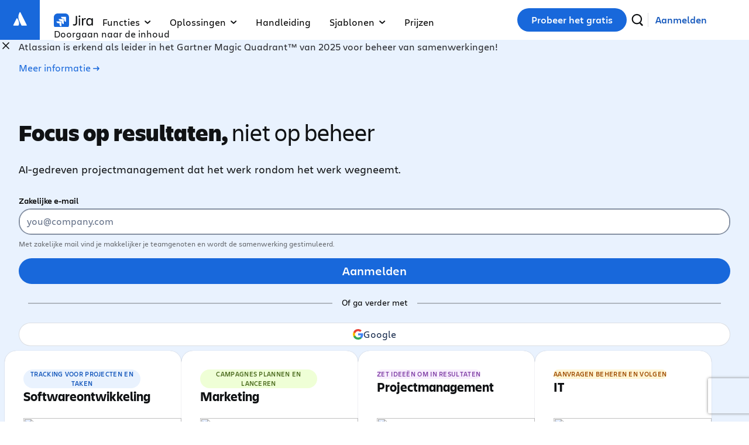

--- FILE ---
content_type: text/html
request_url: https://www.atlassian.com/nl/software/jira
body_size: 119155
content:
 <html
            lang="nl"
            data-source="wae"
            data-stream-strategy="early-flush"
            data-theme="dark:dark light:light spacing:spacing" data-color-mode="light"
        ><head>
                <meta charSet="utf-8" />
                <title>Jira | Software voor issues en projecttracking | Atlassian</title>
                
    <meta name="description" content="Maak het onmogelijke mogelijk met Jira. Plan, volg en publiceer software van wereldklasse met de beste projectmanagementtool voor agile teams." />
    <meta name="viewport" content="width=device-width, initial-scale=1" />
    <meta httpEquiv="X-UA-Compatible" content="IE=edge, chrome=1" />
    <meta name="author" content="Atlassian" />
    
    

                
                <link
                    rel="preconnect"
                    href="https://ds-cdn.prod-east.frontend.public.atl-paas.net"
                />
                <link
                    rel="preload"
                    href="https://ds-cdn.prod-east.frontend.public.atl-paas.net/assets/fonts/atlassian-sans/v3/AtlassianSans-latin.woff2"
                    as="font"
                    type="font/woff2"
                    crossorigin
                    fetchpriority="low"
                />
                <link
                    rel="preload stylesheet"
                    href="https://ds-cdn.prod-east.frontend.public.atl-paas.net/assets/font-rules/v5/atlassian-fonts.css"
                />
            
                <style id="ssr_style">@font-face {
  font-family: Charlie Display;
  font-style: normal;
  font-display: swap;
  font-weight: 100;
  src: url("https://assets.ctfassets.net/rz1oowkt5gyp/6EnDcOBYnO67MYVJcpQLUc/85d36587de9855f3cd9f4e23f2119cf8/Charlie_Display-Thin.woff2") format("woff2"), url("https://assets.ctfassets.net/rz1oowkt5gyp/5Bpl6vErvLYCi1EdOqI2IK/b57fbec62ffab536b59e311837de9042/Charlie_Display-Thin.woff") format("woff");
}

@font-face {
  font-family: Charlie Display;
  font-style: italic;
  font-display: swap;
  font-weight: 100;
  src: url("https://assets.ctfassets.net/rz1oowkt5gyp/67WF3xGxF81QiZRksym42A/cf7c507569cbbee461ff241902706970/Charlie_Display-Thin_Italic.woff2") format("woff2"), url("https://assets.ctfassets.net/rz1oowkt5gyp/PanXvQtfIyAqIFbGpM8IM/b9b87b3c6ffee63861eb501a0cb160d1/Charlie_Display-Thin_Italic.woff") format("woff");
}

@font-face {
  font-family: Charlie Display;
  font-style: normal;
  font-display: swap;
  font-weight: 200;
  src: url("https://assets.ctfassets.net/rz1oowkt5gyp/8JLDocv5sujCQIY4WEZsz/ebe26b857bf93efe919a72c3697afa82/Charlie_Display-Light.woff2") format("woff2"), url("https://assets.ctfassets.net/rz1oowkt5gyp/1rikelY7zYfVVcGF0ufCMx/5525e29555ebb0b403de182f334e7f2b/Charlie_Display-Light.woff") format("woff");
}

@font-face {
  font-family: Charlie Display;
  font-style: italic;
  font-display: swap;
  font-weight: 200;
  src: url("https://assets.ctfassets.net/rz1oowkt5gyp/8JLDocv5sujCQIY4WEZsz/ebe26b857bf93efe919a72c3697afa82/Charlie_Display-Light.woff2") format("woff2"), url("https://assets.ctfassets.net/rz1oowkt5gyp/1rikelY7zYfVVcGF0ufCMx/5525e29555ebb0b403de182f334e7f2b/Charlie_Display-Light.woff") format("woff");
}

@font-face {
  font-family: Charlie Display;
  font-style: normal;
  font-display: swap;
  font-weight: 400;
  src: url("https://assets.ctfassets.net/rz1oowkt5gyp/6nq3flI8NfgICrz3jZjLyD/81918253d594b7bb77eb898a468d4328/Charlie_Display-Regular.woff2") format("woff2"), url("https://assets.ctfassets.net/rz1oowkt5gyp/2GTE85R9nfLI58KxINGukf/9d35203b2fe1d4a89031954f118b6c9f/Charlie_Display-Regular.woff") format("woff");
}

@font-face {
  font-family: Charlie Display;
  font-style: italic;
  font-display: swap;
  font-weight: 400;
  src: url("https://assets.ctfassets.net/rz1oowkt5gyp/6zBd9BZlMVg6Lzzo0c9JTB/d9954046ee355a5fdbf2c5212675e67e/Charlie_Display-Italic.woff2") format("woff2"), url("https://assets.ctfassets.net/rz1oowkt5gyp/68hDvJoBF5iblYktO69b1g/7fd2a9f3582c8fc11d9d27fcfed38dd8/Charlie_Display-Italic.woff") format("woff");
}

@font-face {
  font-family: Charlie Display;
  font-style: normal;
  font-display: swap;
  font-weight: 500;
  src: url("https://assets.ctfassets.net/rz1oowkt5gyp/3KRSiun937K2pXBPYiUwgB/17f578e7699c12924de360e09c018c7c/Charlie_Display-Semibold.woff2") format("woff2"), url("https://assets.ctfassets.net/rz1oowkt5gyp/oQSiwcfMwyNafeeJ3DIku/364b1a7409856a36ab05c2b43a1f9bde/Charlie_Display-Semibold.woff") format("woff");
}

@font-face {
  font-family: Charlie Display;
  font-style: italic;
  font-display: swap;
  font-weight: 500;
  src: url("https://assets.ctfassets.net/rz1oowkt5gyp/65xdTmUlQXTZEebPv41QKG/d21f19bb0e731f88caa3be64700a49f0/Charlie_Display-Semibold_Italic.woff2") format("woff2"), url("https://assets.ctfassets.net/rz1oowkt5gyp/T73q5xRByE5hy55AGMp54/67810084a3efdb1999b56f6542c85d01/Charlie_Display-Semibold_Italic.woff") format("woff");
}

@font-face {
  font-family: Charlie Display;
  font-style: normal;
  font-display: swap;
  font-weight: 700;
  src: url("https://assets.ctfassets.net/rz1oowkt5gyp/55uCHq9XzIzIG8yO7WRqfM/b62779fff17f06743e490f6d98a2001a/Charlie_Display-Bold.woff2") format("woff2"), url("https://assets.ctfassets.net/rz1oowkt5gyp/7lMBcxnaE1rq1n9am4LaWV/b17259435611992f2a6ffe48ca213f84/Charlie_Display-Bold.woff") format("woff");
}

@font-face {
  font-family: Charlie Display;
  font-style: italic;
  font-display: swap;
  font-weight: 700;
  src: url("https://assets.ctfassets.net/rz1oowkt5gyp/2o3Zm0no6lPnln5cHb7JR6/55f0b66048535d78193f516062ff58e4/Charlie_Display-Bold_Italic.woff2") format("woff2"), url("https://assets.ctfassets.net/rz1oowkt5gyp/2hEATjlHYKgFNGG3XEE8FL/e5e32f1fdd86414237477cc7130acf13/Charlie_Display-Bold_Italic.woff") format("woff");
}

@font-face {
  font-family: Charlie Display;
  font-style: normal;
  font-display: swap;
  font-weight: 800;
  src: url("https://assets.ctfassets.net/rz1oowkt5gyp/2QtjA2B9aCIa8HvyZcNWqL/886e02c2b15732bc62dc9550078d991c/Charlie_Display-Black.woff2") format("woff2"), url("https://assets.ctfassets.net/rz1oowkt5gyp/7mOCTVLMRdYynIubPDry0Y/85324db781253d544cf91d5c9078a820/Charlie_Display-Black.woff") format("woff");
}

@font-face {
  font-family: Charlie Display;
  font-style: italic;
  font-display: swap;
  font-weight: 800;
  src: url("https://assets.ctfassets.net/rz1oowkt5gyp/42ZnX9r0FEEC9i6aTjhGvx/9928d2d161b763db60a50c3edf0bfe78/Charlie_Display-Black_Italic.woff2") format("woff2"), url("https://assets.ctfassets.net/rz1oowkt5gyp/7J5fycblWMmgmMrC850GL9/610d735e3d4680bb111cfb40507beab7/Charlie_Display-Black_Italic.woff") format("woff");
}

@font-face {
  font-family: Charlie Display;
  font-style: italic;
  font-display: swap;
  font-weight: 900;
  src: url("https://assets.ctfassets.net/rz1oowkt5gyp/2aGTtufjwlwNeuEifuVsDA/933ed19de4d808d8c9618a0a96f282f0/Charlie_Display-Ultra.woff2") format("woff2"), url("https://assets.ctfassets.net/rz1oowkt5gyp/61USbw5Es8ifbW4QjjYATl/19979d7f1ff46dfe7c7b79e15aacc4bc/Charlie_Display-Ultra.woff") format("woff");
}

@font-face {
  font-family: Charlie Text;
  font-style: normal;
  font-display: swap;
  font-weight: 100;
  src: url("https://assets.ctfassets.net/rz1oowkt5gyp/1vzZOZUcRsW8G3dlrVRc9E/6b8b429a3a35eeda98227874727af9ef/Charlie_Text-Thin.woff2") format("woff2"), url("https://assets.ctfassets.net/rz1oowkt5gyp/csqcs1t6l1ByKLqji08Sd/7354daf990b1232c01f11b79c86b8b73/Charlie_Text-Thin.woff") format("woff");
}

@font-face {
  font-family: Charlie Text;
  font-style: italic;
  font-display: swap;
  font-weight: 100;
  src: url("https://assets.ctfassets.net/rz1oowkt5gyp/7JQoYrWJG8qtt0hqnGgei9/6d94ac079ded70cdced3b8b448890c3e/Charlie_Text-Thin_Italic.woff2") format("woff2"), url("https://assets.ctfassets.net/rz1oowkt5gyp/XA1kYory8Dhr5QrsKMlYY/df361dee9663b39de9eb21a1279b9399/Charlie_Text-Thin_Italic.woff") format("woff");
}

@font-face {
  font-family: Charlie Text;
  font-style: normal;
  font-display: swap;
  font-weight: 200;
  src: url("https://assets.ctfassets.net/rz1oowkt5gyp/1rfmGoSYAfdBOsdsg9qKLL/9ea188cbd87592d6ab6012f191958252/Charlie_Text-Light.woff2") format("woff2"), url("https://assets.ctfassets.net/rz1oowkt5gyp/1XWcCzbf5viNQnIbOqfeI4/8ccdfc8336f9ecb15e2f849c3fc51340/Charlie_Text-Light.woff") format("woff");
}

@font-face {
  font-family: Charlie Text;
  font-style: italic;
  font-display: swap;
  font-weight: 200;
  src: url("https://assets.ctfassets.net/rz1oowkt5gyp/6S05s3tlC46wX9fKFizj1K/2cfa443b8c44adce54d1159035e38b23/Charlie_Text-Light_Italic.woff2") format("woff2"), url("https://assets.ctfassets.net/rz1oowkt5gyp/3kW42zdybmQkfndtF54bd1/910ddde712b570829f385b62476b2ea9/Charlie_Text-Light_Italic.woff") format("woff");
}

@font-face {
  font-family: Charlie Text;
  font-style: normal;
  font-display: swap;
  font-weight: 400;
  src: url("https://assets.ctfassets.net/rz1oowkt5gyp/41EruTPEOU9hcBwH94UVuZ/73ac40404d750278b451bf2adf186b1b/Charlie_Text-Regular.woff2") format("woff2"), url("https://assets.ctfassets.net/rz1oowkt5gyp/6h4LgfzSDGYFyOvrNTr21p/99d04355f5ef0b92b882013bb0857cf9/Charlie_Text-Regular.woff") format("woff");
}

@font-face {
  font-family: Charlie Text;
  font-style: normal;
  font-display: swap;
  font-weight: 500;
  src: url("https://assets.ctfassets.net/rz1oowkt5gyp/2d4nxzJwX8hfIqUN71D4OD/5e2c0c2a3677d935e91dd46635d5149d/Charlie_Text-Semibold.woff2") format("woff2"), url("https://assets.ctfassets.net/rz1oowkt5gyp/4Y73c86mEJg3PJBgQe0L8t/a5d27d39320e9703ed48dd3bdb308408/Charlie_Text-Semibold.woff") format("woff");
}

@font-face {
  font-family: Charlie Text;
  font-style: italic;
  font-display: swap;
  font-weight: 500;
  src: url("https://assets.ctfassets.net/rz1oowkt5gyp/6oQuHbLiijMuGvWxuUyHsz/62fe2908bcad6b7e9fef8ca4db7f0f53/Charlie_Text-Semibold_Italic.woff2") format("woff2"), url("https://assets.ctfassets.net/rz1oowkt5gyp/3pI1pIJKtGUJG42qu4eZSU/56114eff490f7cc794552a7c9b4c8c8b/Charlie_Text-Semibold_Italic.woff") format("woff");
}

@font-face {
  font-family: Charlie Text;
  font-style: normal;
  font-display: swap;
  font-weight: 700;
  src: url("https://assets.ctfassets.net/rz1oowkt5gyp/6fvn66mVrRz4Yw3gQoPaJJ/458e6a69f0036d1e566e028fcbc26a50/Charlie_Text-Bold.woff2") format("woff2"), url("https://assets.ctfassets.net/rz1oowkt5gyp/3JvzHM3Atfe3nL2nvb4AqL/5bb9a76be7a4b053dbb276d9ffc6654a/Charlie_Text-Bold.woff") format("woff");
}

@font-face {
  font-family: Charlie Text;
  font-style: italic;
  font-display: swap;
  font-weight: 700;
  src: url("https://assets.ctfassets.net/rz1oowkt5gyp/3nA8vWk7MPMalamC0inRjz/11825f8df63da9f9b792cb5478e32bd5/Charlie_Text-Bold_Italic.woff2") format("woff2"), url("https://assets.ctfassets.net/rz1oowkt5gyp/5Ba4myVpyls8UQB3g5MPQj/86da6172a058cc143a707f21f5e5d058/Charlie_Text-Bold_Italic.woff") format("woff");
}

@font-face {
  font-family: Charlie Text;
  font-style: normal;
  font-display: swap;
  font-weight: 800;
  src: url("https://assets.ctfassets.net/rz1oowkt5gyp/2AZXOOAKgaXV55fqGI098Y/bb085d34b97c542aedea66d5e4d9bc95/Charlie_Text-Black.woff2") format("woff2"), url("https://assets.ctfassets.net/rz1oowkt5gyp/3czBeZah9GZg8dI5cMd2er/7a13c24355717ba63712c3550921339f/Charlie_Text-Black.woff") format("woff");
}

@font-face {
  font-family: Charlie Text;
  font-style: italic;
  font-display: swap;
  font-weight: 800;
  src: url("https://assets.ctfassets.net/rz1oowkt5gyp/59WTxSNNVWGolxmuwpW2j4/87fd7ad49eedaf1949839a7395399b6a/Charlie_Text-Black_Italic.woff2") format("woff2"), url("https://assets.ctfassets.net/rz1oowkt5gyp/1UikYvlUIsLZk1JeznIrD8/87bd38612d2caae1f6ebd621027cbc4e/Charlie_Text-Black_Italic.woff") format("woff");
}

:root {
  --atlassian-recommended-system-fonts: -apple-system, BlinkMacSystemFont, "Segoe UI", Roboto, Oxygen, Ubuntu, "Fira Sans", "Droid Sans", "Helvetica Neue", sans-serif;
  --atlassian-recommended-sans-system-fonts: "ui-sans-serif, -apple-system, 'system-ui', 'Segoe UI', Ubuntu, 'Helvetica Neue', sans-serif";
  --atlassian-sans-font-family: "Atlassian Sans", var(--atlassian-recommended-sans-system-fonts);
  --bxp-charlie-display-font-family: "Charlie Display", var(--atlassian-recommended-system-fonts);
  --bxp-charlie-text-font-family: "Charlie Text", var(--atlassian-recommended-system-fonts);
  font-family: var(--bxp-charlie-text-font-family);
}

html, body {
  font-family: var(--bxp-charlie-text-font-family);
  margin: 0;
  padding: 0;
}

body.globalNavFixedPosition {
  height: 100vh;
  overflow: hidden;
}

a {
  color: inherit;
  text-decoration: none;
}

* {
  box-sizing: border-box;
}

h1, h2, h3, h4, h5, h6 {
  font-family: var(--bxp-charlie-display-font-family);
}

input, button {
  font-family: var(--bxp-charlie-text-font-family);
}

div[data-placement="bottom-end"] {
  border-radius: 20px;
}
._kkk2n7od {
  all: unset;
}

._v5648pnm {
  transition: all 1.3s;
}

._1s5ridpf table, ._1806idpf thead, ._1rm5idpf tr {
  border: 0;
}

._2yrbagmp ol {
  list-style: none !important;
}

._1r7587ef ol li:before {
  border: 2px solid #ebecf0;
}

._kbnuzwfg ol li:before {
  border-radius: 2pc;
}

._2rkovwyg {
  border-radius: var(--_19sjjnh);
}

._11q71rga {
  background: var(--_1nu1zxz);
}

._zulp1ejb {
  gap: var(--ds-space-300, 24px);
}

._zulpxy5q {
  gap: var(--ds-space-400, 2pc);
}

._qtt8glyw {
  list-style: none;
}

._zulp1k1x {
  gap: var(--_668noo);
}

._19itglyw {
  border: none;
}

._a2nzpxbi td {
  padding: var(--ds-space-200, 1pc);
}

._5beh14y2 code {
  border-radius: 5px;
}

._16fxi2wt pre {
  border-radius: 6px;
}

._18s81mju {
  margin: var(--ds-space-050, 4px) var(--ds-space-0, 0) 1px var(--ds-space-050, 4px);
}

._v564x7w3 {
  transition: transform .25s ease-in-out;
}

._18s8clbo {
  margin: var(--ds-space-050, 4px) var(--ds-space-0, 0) var(--ds-space-025, 2px) var(--ds-space-050, 4px);
}

._mb8gx7w3:hover .download-arrow, ._l8kux7w3 svg {
  transition: transform .25s ease-in-out;
}

._v5641jnf {
  transition: height .3s;
}

._pi1jftgi li {
  gap: 8px;
}

._8lhc1crf ul {
  gap: 9pt;
}

._2rko1crf {
  border-radius: 9pt;
}

._zulpzwfg {
  gap: 2pc;
}

._2rkoqslr {
  border-radius: 22px;
}

._11q7cd5j {
  background: var(--_7zbnls);
}

._11q7mmjq {
  background: var(--_1ayut75);
}

._zulpftgi {
  gap: 8px;
}

._zulp7vkz {
  gap: 1pc;
}

._11q71ep1 {
  background: var(--_1pjqntz);
}

._2rko1ssb {
  border-radius: 50%;
}

._v56488n5 {
  transition: transform .25s linear;
}

._ts4v19bv.minus:before, ._49x519bv.plus:after, ._1mf219bv.plus:before {
  border-radius: 10px;
}

._107ycd5j.minus:before, ._1br2cd5j.plus:after, ._qnpfcd5j.plus:before {
  background: var(--_7zbnls);
}

._1yt4xy5q {
  padding: var(--ds-space-400, 2pc);
}

._zulp1b66 {
  gap: var(--ds-space-050, 4px);
}

._zulppxbi {
  gap: var(--ds-space-200, 1pc);
}

._zulp1tcg {
  gap: 24px;
}

._ie8e1k3i > :first-of-type:not(style):not(:first-of-type:not(style) ~ *) {
  grid-area: 1 / 1 / 2 / 7;
}

._1x2yrc5h > :first-of-type:not(style) ~ :not(:last-child) {
  grid-area: 1 / 7 / 2 / -1;
}

._1s3sshur > :last-child {
  grid-area: 2 / 1 / 3 / -1;
}

._ie8eirhf > :first-of-type:not(style):not(:first-of-type:not(style) ~ *) {
  grid-area: 1 / 1 / 2 / -1;
}

._1x2yze3z > :first-of-type:not(style) ~ :not(:last-child) {
  grid-area: 2 / 1 / 3 / 7;
}

._1s3sfcmy > :last-child {
  grid-area: 2 / 7 / 3 / -1;
}

._2rko1ylp {
  border-radius: 40px;
}

._19it1vrj {
  border: 2px solid #0000;
}

._19itburr {
  border: 2px solid #101214;
}

._19ithba0 {
  border: 2px solid #fff;
}

._1yt4pp4v {
  padding: var(--ds-space-075, 6px) 22px var(--ds-space-100, 8px);
}

._1yt4eg7l {
  padding: var(--ds-space-075, 6px) 22px;
}

._19ityzqy {
  border: 1px solid var(--_r91gx3);
}

._11q75k8o {
  background: var(--_1ntr8rj);
}

._19it1hn0 {
  border: 1px solid var(--_yrk0lp);
}

._v564mnji {
  transition: box-shadow .125s ease-in;
}

._ykcxidpf .full-card:before {
  inset: 0;
}

._1ni61kw8:has(.full-card:focus), ._a7on1kw8:has(.full-card:hover) {
  transition: box-shadow .125s ease-out;
}

._1yt41ejb {
  padding: var(--ds-space-300, 24px);
}

._zulpu2gc {
  gap: var(--ds-space-100, 8px);
}

._zulp14hz {
  gap: var(--cl-gap);
}

._zulpv47k {
  gap: var(--ds-space-250, 20px);
}

._11q79r5u, ._1s6k9r5u:before, ._16r29r5u:after {
  background: var(--dxp-block-background-color, transparent);
}

._v56413z6 {
  transition: padding-inline-start .3s ease-in-out;
}

._v5641c4t {
  transition: inset-inline-start .3s ease-in-out;
}

._18s8hq3d {
  margin: var(--ds-space-050, 4px) 0 0 0;
}

._18s8pxbi {
  margin: var(--ds-space-200, 1pc);
}

._v564z6zf {
  transition: var(--_bxa95p);
}

._v56410de {
  transition: height var(--_opveds);
}

._2rko1b66 {
  border-radius: var(--ds-space-050, 4px);
}

._1yt4vkk0 {
  padding: var(--ds-space-300, 24px) var(--ds-space-400, 2pc);
}

._zulpqpm6 {
  gap: var(--_zffskx);
}

._2rko1wk8 {
  border-radius: var(--_1mqzjoi);
}

._11q76nkb, ._1s6k6nkb:before, ._16r26nkb:after {
  background: var(--_1vwzriw);
}

._19itk7ma {
  border: var(--ds-space-025, 2px) solid var(--_188070z);
}

._6sdp1ssb:checked:before {
  border-radius: 50%;
}

._1qt71y8y > div {
  gap: var(--_1jm1u1b);
}

._18s8ze3t {
  margin: var(--ds-space-0, 0);
}

._1yt4ze3t {
  padding: var(--ds-space-0, 0);
}

._11q7glyw {
  background: none;
}

._2rkogktf {
  border-radius: 20px;
}

._1yt412x7 {
  padding: var(--ds-space-075, 6px);
}

._2rko1osq {
  border-radius: 100%;
}

._18s85ogf {
  margin: var(--ds-space-0, 0) auto;
}

._19it36id {
  border: 1px solid #0052cc;
}

._1yt416r1 {
  padding: var(--ds-space-0, 0) var(--ds-space-100, 8px);
}

._11q71otn {
  background: var(--_1yb8o8o);
}

._2rko6mu8 {
  border-radius: .25rem;
}

._19it145r {
  border: var(--_pruigo);
}

._2rko1y44 {
  border-radius: 4px;
}

._1yt418yu {
  padding: 0 0 var(--ds-space-250, 20px) 0;
}

._1yt415fv {
  padding: 0 var(--ds-space-250, 20px) 0 0;
}

._18s819a1 {
  margin: 0 0 var(--ds-space-100, 8px) 0;
}

._2rko16cp {
  border-radius: 0 0 24px 24px;
}

._nd5lrwmx {
  grid-area: links;
}

._zulprdoj {
  gap: 9px;
}

._zulp19bv {
  gap: 10px;
}

._2rko19bv {
  border-radius: 10px;
}

._zulp1l7b {
  gap: 3px;
}

._zulputpp {
  gap: var(--ds-space-150, 9pt);
}

._2rko1tcg {
  border-radius: 24px;
}

._1r1p1ejb.collection-link {
  padding: var(--ds-space-300, 24px);
}

._owkrvwyg.collection-link {
  border-radius: var(--_19sjjnh);
}

._15m28uld.collection-link {
  transition: box-shadow .25s;
}

._zulp12x7 {
  gap: var(--ds-space-075, 6px);
}

._1xgi1ssb span + span:before {
  border-radius: 50%;
}

._oyket7zv span + span:before {
  border: 1.5px solid;
}

._18s8ergx {
  margin: 0 var(--ds-space-400, 2pc) var(--ds-space-200, 1pc);
}

._nd5l1p4q {
  grid-area: tablist;
}

._1yt41lhf {
  padding: var(--ds-space-200, 1pc) var(--ds-space-400, 2pc);
}

._18s8ppv5 {
  margin: 0 var(--ds-space-400, 2pc) var(--ds-space-500, 40px);
}

._19it1k0a {
  border: 1px solid var(--_1lmj1bv);
}

._v5648uld {
  transition: box-shadow .25s;
}

._2rkodjii {
  border-radius: .5rem 0 0 .5rem;
}

._zulp1epz {
  gap: var(--ds-space-1000, 5pc);
}

._nd5l15ve {
  grid-area: tabpanel;
}

._y44vbv9d {
  animation: .25s linear forwards kv73rgs;
}

._y44v5127 {
  animation: .25s linear forwards k1r5psww;
}

._2rkoo7ao {
  border-radius: 15px;
}

._v564122b {
  transition: width .2s;
}

._y44v11aa {
  animation: .25s linear forwards kgnpaw5;
}

._y44v1d5f {
  animation: .25s linear forwards kwx91l9;
}

._v5641doz {
  transition: all .25s;
}

._1yt41te9 {
  padding: var(--ds-space-500, 40px) var(--ds-space-500, 40px) var(--ds-space-200, 1pc) var(--ds-space-400, 2pc);
}

._18s81hxf {
  margin: var(--ds-space-300, 24px) 0 var(--ds-space-200, 1pc);
}

._z8gb17td span {
  border-radius: var(--_514je1);
}

._kgm1jjoz span {
  padding: var(--ds-space-050, 4px) var(--ds-space-075, 6px);
}

._1hbu6kkz span {
  background: var(--_1qa6cp7);
}

._1ey71km1.collections-tagline {
  margin: 0 0 var(--ds-space-300, 24px);
}

._1yt41km1 {
  padding: 0 0 var(--ds-space-300, 24px);
}

._1yt4gx6n {
  padding: var(--ds-space-300, 24px) 0;
}

._194l1h4g.cloud-platform {
  margin: var(--ds-space-075, 6px) 0;
}

._1yt41hp3 {
  padding: var(--ds-space-300, 24px) 0 0;
}

._1yt4v47k {
  padding: var(--ds-space-250, 20px);
}

._1ey71izk.collections-tagline {
  margin: var(--ds-space-025, 2px) 0 var(--ds-space-150, 9pt);
}

._1yt4zu5n {
  padding: var(--ds-space-200, 1pc) 0;
}

._1wm6v77o.base-products-grid-3-max a .product-description-container {
  gap: var(--ds-space-025, 2px);
}

._2rko1fbf {
  border-radius: var(--_10sf6bt);
}

._2rko1l7b {
  border-radius: 3px;
}

._y44v1ia3 {
  animation: .5s forwards k68jmz9;
}

._y44v1uwk {
  animation: .5s forwards kh03vup;
}

._v564g4i2 {
  transition: opacity forwards .4s ease-in .2s;
}

._y44v1n2u {
  animation: .5s forwards k1ekdaqb;
}

._18s84jca {
  margin: var(--ds-space-100, 8px) var(--ds-space-400, 2pc);
}

._y44v1e70 {
  animation: .5s forwards k1366g2b;
}

._1yt4pxbi {
  padding: var(--ds-space-200, 1pc);
}

._1umoze3t button[disabled] {
  padding: var(--ds-space-0, 0);
}

._1yt41jfw {
  padding: var(--ds-space-500, 40px);
}

._keweze3t button {
  padding: var(--ds-space-0, 0);
}

._1yt41pyq {
  padding: var(--ds-space-100, 8px) var(--ds-space-200, 1pc);
}

._2rkou2gc {
  border-radius: var(--ds-space-100, 8px);
}

._y44v1p04 {
  animation: .8s ease-out forwards fadeInFromTop;
}

._3fcw150s {
  text-wrap: pretty;
}

._zbay183y > div {
  border-radius: 21px;
}

._19itzgxb {
  border: 1px solid var(--ds-border, #091e4224);
}

._2rko183y {
  border-radius: 21px;
}

._zulp1kwk {
  gap: .5rem;
}

._v564fnf5 {
  transition: all .2s;
}

._19it1baz {
  border: 1px solid #807ea3cc;
}

._2rko16uj {
  border-radius: 25px;
}

._11c81kw7 {
  font: inherit;
}

._riauwv0y svg path {
  transition: fill .1s linear;
}

._v5641vzh {
  transition: opacity .2s ease-in, filter .2s ease-in;
}

._2rko3i6a {
  border-radius: 15px;
}

._zulp1y44 {
  gap: 4px;
}

._18s8gx6n {
  margin: var(--ds-space-300, 24px) 0;
}

._v5641xr4 {
  transition: width .5s ease-in-out;
}

._y44v1nqr {
  animation: .5s ease-in-out forwards k1febnmo;
}

._y44v1cnn {
  animation: .25s ease-in-out forwards k18nt15r;
}

._11q718q9 {
  background: var(--_nmjf06);
}

._zulpv77o {
  gap: var(--ds-space-025, 2px);
}

._v564eq78 {
  transition: all .5s ease-out;
}

._18s8urp9 {
  margin: 0 var(--ds-space-negative-400, -2pc);
}

._e3ub1bpf li {
  padding: var(--ds-space-100, 8px) 0;
}

._19it1xhx {
  border: 1px solid wacToken("color.neutral.light300");
}

._2rko1j6v {
  border-radius: 1rem;
}

._zulp10yn {
  gap: 25px;
}

._v564pw66 {
  transition: background-color .3s;
}

._v564bf4l {
  transition: transform .3s;
}

._zulpyh40 {
  gap: 2px;
}

._12o5agmp button:after {
  border: none !important;
}

._11c82smr {
  font: var(--ds-font-body, normal 400 14px / 20px ui-sans-serif, -apple-system, BlinkMacSystemFont, "Segoe UI", Ubuntu, "Helvetica Neue", sans-serif);
}

._14mj1kw7:after {
  border-radius: inherit;
}

._2rko14q2 {
  border-radius: var(--ds-border-radius-circle, 2002pc);
}

._2rkosqtm {
  border-radius: var(--ds-border-radius-100, 3px);
}

._9v7aze3t:after {
  inset: var(--ds-space-0, 0);
}

._v5649dqc {
  transition: background .1s ease-out;
}

._19itidpf {
  border: 0;
}

._v564g17y {
  transition: opacity .3s;
}

._11c8dcr7 {
  font: var(--ds-font-body-UNSAFE_small, normal 400 9pt / 1pc ui-sans-serif, -apple-system, BlinkMacSystemFont, "Segoe UI", Ubuntu, "Helvetica Neue", sans-serif);
}

._11q71c9b {
  background: var(--ds-top-bar-button-disabled-background);
}

._11q71qds {
  background: var(--ds-top-bar-button-selected-background);
}

._11q7esko {
  background: var(--ds-top-bar-button-primary-background);
}

._11q7pkxg {
  background: var(--ds-top-bar-button-background);
}

._2rko1mok {
  border-radius: var(--ds-radius-large, 8px);
}

._2rkogqwt {
  border-radius: var(--ds-border-radius-050, 2px);
}

._1r04idpf {
  inset: 0;
}

._1yt4u2gc {
  padding: var(--ds-space-100, 8px);
}

._2rkoiti9 {
  border-radius: var(--ds-border-radius-100, 4px);
}

._11c8qk37 {
  font: var(--ds-font-body-UNSAFE_small, normal 400 9pt / 1pc ui-sans-serif, -apple-system, BlinkMacSystemFont, "Segoe UI", Ubuntu, system-ui, "Helvetica Neue", sans-serif);
}

._11c81doa {
  font: var(--ds-font-body-large, normal 400 1pc / 24px ui-sans-serif, -apple-system, BlinkMacSystemFont, "Segoe UI", Ubuntu, system-ui, "Helvetica Neue", sans-serif);
}

._11c81vlj {
  font: var(--ds-font-body-small, normal 400 11px / 1pc ui-sans-serif, -apple-system, BlinkMacSystemFont, "Segoe UI", Ubuntu, system-ui, "Helvetica Neue", sans-serif);
}

._14mj1crf:after {
  border-radius: 9pt;
}

._14mj1l7b:after {
  border-radius: 3px;
}

._14mji2wt:after {
  border-radius: 6px;
}

._14mjyh40:after {
  border-radius: 2px;
}

._2rko1q5u {
  border-radius: var(--ds-border-radius-circle, 50%);
}

._2rkoi2wt {
  border-radius: 6px;
}

._2rkoyh40 {
  border-radius: 2px;
}

._v564ieh6 {
  transition: transform .2s, opacity .2s;
}

._19itq0se {
  border: var(--ds-border-width-0, 0) solid transparent;
}

._1yt41b66 {
  padding: var(--ds-space-050, 4px);
}

._zulpidpf {
  gap: 0;
}

._y44v1bo6 {
  animation: .5s forwards kmx8amg;
}

._y44vm8zv {
  animation: .5s forwards kebabnc;
}

._y44vydmd {
  animation: .5s forwards k1l93kt0;
}

._18s8xi3e {
  margin: 0 var(--ds-space-negative-400, -2pc) -40px var(--ds-space-negative-400, -2pc);
}

._1yt41hnh {
  padding: 0 var(--ds-space-400, 2pc) var(--ds-space-500, 40px) var(--ds-space-400, 2pc);
}

._zulp1ylp {
  gap: 40px;
}

._zulp8pqr {
  gap: 2.5rem;
}

._v5641vti {
  transition: box-shadow .35s;
}

._11q7izeb {
  background: var(--_1k9t07z);
}

._v564yoi0 {
  transition: opacity .35s;
}

._zulpgktf {
  gap: 20px;
}

._11q7jk2v {
  background: var(--_1b67llw);
}

._11q79eel {
  background: url("https://wac-cdn.atlassian.com/misc-assets/webp-images/confluence/templates/collection_bg.webp") 50% / cover no-repeat;
}

._19itywev {
  border: 2px solid #0052cc;
}

._zulpviql {
  gap: 2rem;
}

._1yt4r2fv {
  padding: var(--ds-space-250, 20px) 0;
}

._19it6akv {
  border: #8c8f97;
}

._19it7514 {
  border: 1px solid #8c8f97;
}

._19itd01g {
  border: 1px solid #f8f8f8;
}

._zulpvbgk {
  gap: 4pc;
}

._v564p5ws {
  transition: opacity .3s ease-in-out, transform .3s ease-in-out;
}

._11q7u4vp {
  background: var(--_1lmj1bv);
}

._4v68okh7 .slick-vertical .slick-slide {
  border: 1px solid #0000;
}

._szfsglyw button {
  background: none;
}

._19itgzvk {
  border: 1px solid #6b77bc;
}

._2rko1v6z {
  border-radius: 7px;
}

._19it8ned {
  border: 1px solid #6b778c;
}

._11q73dpe {
  background: url("https://wac-cdn.atlassian.com/misc-assets/webp-images/bg_atl_cloud_hero_small.svg") 50% / cover no-repeat;
}

._19it8cnq {
  border: 0;
}

._1owr1rga:hover .templateHoverStyles {
  background: var(--_1nu1zxz);
}

._y44v1a7z {
  animation: 1s ease-in-out k17lnbbx;
}

._y44v1ozz {
  animation: .86s infinite kztt5h0;
}

._11c8nf1z {
  font: var(--ds-font-heading-large, normal 500 24px / 28px ui-sans-serif, -apple-system, BlinkMacSystemFont, "Segoe UI", Ubuntu, "Helvetica Neue", sans-serif);
}

._11c8140y {
  font: var(--ds-font-heading-xsmall, normal 600 14px / 1pc ui-sans-serif, -apple-system, BlinkMacSystemFont, "Segoe UI", Ubuntu, "Helvetica Neue", sans-serif);
}

._11c81c04 {
  font: var(--ds-font-heading-xlarge, normal 600 29px / 2pc ui-sans-serif, -apple-system, BlinkMacSystemFont, "Segoe UI", Ubuntu, "Helvetica Neue", sans-serif);
}

._11c81vhk {
  font: var(--ds-font-heading-xxsmall, normal 600 9pt / 1pc ui-sans-serif, -apple-system, BlinkMacSystemFont, "Segoe UI", Ubuntu, "Helvetica Neue", sans-serif);
}

._11c84xcc {
  font: var(--ds-font-heading-xxlarge, normal 500 35px / 40px ui-sans-serif, -apple-system, BlinkMacSystemFont, "Segoe UI", Ubuntu, "Helvetica Neue", sans-serif);
}

._11c8lodh {
  font: var(--ds-font-heading-medium, normal 500 20px / 24px ui-sans-serif, -apple-system, BlinkMacSystemFont, "Segoe UI", Ubuntu, "Helvetica Neue", sans-serif);
}

._11c8nbxd {
  font: var(--ds-font-heading-small, normal 600 1pc / 20px ui-sans-serif, -apple-system, BlinkMacSystemFont, "Segoe UI", Ubuntu, "Helvetica Neue", sans-serif);
}

._rfx315o9:before {
  border-radius: 0 var(--ds-border-radius, 4px) var(--ds-border-radius, 4px) 0;
}

._19it14mp {
  border: 1px solid #b7b9be;
}

._19it1am1 {
  border: 1px solid #94c748;
}

._19it1apr {
  border: 1px solid #c97cf4;
}

._19it1cy7 {
  border: 1px solid #669df1;
}

._19itoa5t {
  border: 1px solid #f87168;
}

._19itzi1n {
  border: 1px solid #fca700;
}

._2rkoutpp {
  border-radius: var(--ds-space-150, 9pt);
}

._1yt4mzd2 {
  padding: var(--ds-space-200, 1pc) var(--ds-space-250, 20px) var(--ds-space-250, 20px) var(--ds-space-200, 1pc);
}

._y44vdx4n {
  animation: .4s ko8h14c;
}

._v564159d {
  transition: all .4s;
}

._y44v1m7j {
  animation: .4s kbbmxla;
}

._19it18yl {
  border: 1px solid var(--_4cxk3s);
}

._1yt417qt {
  padding: var(--ds-space-100, 8px) var(--ds-space-150, 9pt) var(--ds-space-100, 8px);
}

._2rkoftgi {
  border-radius: 8px;
}

._2rkov47k {
  border-radius: var(--ds-space-250, 20px);
}

._1yt4utpp {
  padding: var(--ds-space-150, 9pt);
}

._v5641w7c {
  transition: opacity .1s ease-in-out;
}

._2rko12x7 {
  border-radius: var(--ds-space-075, 6px);
}

._1xoq36id.text-label-parent {
  border: 1px solid #0052cc;
}

._17ni12x7.text-label-parent {
  border-radius: var(--ds-space-075, 6px);
}

._1abgz9tn.text-label-parent:before {
  margin: 0 var(--ds-space-075, 6px) 0 0;
}

._y44v1rys {
  animation: var(--_mb5lf8);
}

._2rkoglpi {
  border-radius: var(--ds-border-radius, 4px);
}

._11c81ixg {
  font: var(--ds-font-body-large, normal 400 1pc / 24px ui-sans-serif, -apple-system, BlinkMacSystemFont, "Segoe UI", Ubuntu, "Helvetica Neue", sans-serif);
}

._11c81o8v {
  font: var(--ds-font-body-small, normal 400 11px / 1pc ui-sans-serif, -apple-system, BlinkMacSystemFont, "Segoe UI", Ubuntu, "Helvetica Neue", sans-serif);
}

._v56414ka {
  transition: opacity .22s;
}

._2rko1sit {
  border-radius: var(--ds-border-radius, 3px);
}

._2rko12b0 {
  border-radius: var(--ds-radius-small, 4px);
}

._11q71hlo {
  background: var(--_188070z);
}

._zulp1jfw {
  gap: var(--ds-space-500, 40px);
}

._2rko17td {
  border-radius: var(--_514je1);
}

._19itq75r {
  border: 2px solid var(--_7aj7gm);
}

._1yt437zh {
  padding: var(--ds-space-075, 6px) var(--ds-space-200, 1pc);
}

._1yt41c98 {
  padding: var(--ds-space-075, 6px) var(--ds-space-300, 24px);
}

._1yt4139i {
  padding: var(--ds-space-075, 6px) var(--ds-space-200, 1pc) 10px var(--ds-space-200, 1pc);
}

._1yt417la {
  padding: var(--ds-space-250, 20px) var(--ds-space-200, 1pc);
}

._zulp1crf {
  gap: 9pt;
}

._1yt41giy {
  padding: 0 var(--ds-space-100, 8px) var(--ds-space-100, 8px) var(--ds-space-100, 8px);
}

._v5641v33 {
  transition: opacity .6s ease-in-out;
}

._18s812pl {
  margin: 0 0 var(--ds-space-200, 1pc);
}

._19it1axk {
  border: 2px solid;
}

._11q76ulk {
  background: var(--background-color);
}

._1yt4koci {
  padding: var(--ds-space-1000, 5pc) 0;
}

._s9hn1ekt .tab-panel {
  grid-area: 1 / 1;
}

._qtt8agmp {
  list-style: none !important;
}

._m3691nt4 img {
  animation: 1s ease-out forwards fadein;
}

._v5641pn7 {
  transition: opacity 1s;
}

._y44v13sw {
  animation: 1s fadeswipe;
}

._v5641bs3 {
  transition: all .5s;
}

._v564177f {
  transition: opacity .125s ease-out;
}

._v564ucvz {
  transition: border-color .125s ease-out;
}

._v564twcc {
  transition: opacity .175s linear;
}

._1tesidpf:before {
  inset: 0;
}

._2rko13r7 {
  border-radius: 18.7px;
}

._11q7fulm {
  background: var(--_1sgx88i);
}

._11q71xvm, ._1s6k1xvm:before, ._16r21xvm:after {
  background: var(--_vp2za);
}

._1yt41hnt {
  padding: var(--ds-space-200, 1pc) 60px;
}

._v564mfn2 {
  transition: background-color .2s;
}

._v564vpel {
  transition: max-height .3s, opacity .3s, inset-block-start .3s;
}

._1yt41dg4 {
  padding: var(--ds-space-200, 1pc) 28px;
}

._qtt815ep {
  list-style: none;
}

._1th61xym .video-container, ._k9x81xym img {
  transition: transform .6s ease-in-out, border-radius .6s ease-in-out;
}

._1wi11m52 .video-container, ._1biu1m52 img {
  border-radius: 10.8px 10.8px 0 0;
}

._v5644yh6 {
  transition: filter .6s ease-in-out;
}

._11q71ybm {
  background: var(--_1hkddbi);
}

._v5641r9r {
  transition: clip-path .6s ease-in-out;
}

._1utg36zz.inview .single-hero-card .video-container, ._1fjs36zz.inview .single-hero-card img {
  border-radius: var(--_19sjjnh) var(--_19sjjnh) 0 0;
}

._zulpoahv {
  gap: var(--ds-space-600, 3pc);
}

._nd5lgbua {
  grid-area: 1 / 1;
}

._y44vc8cz {
  animation: 18s linear infinite scroll;
}

._y44v7abo {
  animation: 36s linear infinite scroll;
}

._y44vhu9l {
  animation: 90s linear infinite scroll;
}

._11q7wvjo, ._1s6kwvjo:before, ._16r2wvjo:after {
  background: var(--dxp-container-background-color, transparent);
}

._1idncgrn {
  overflow: var(--_lyok2l);
}

._zulp1a6y {
  gap: var(--_rkv8x9);
}

._zulpfogq {
  gap: var(--_e9ez6f);
}

._11q76kkz {
  background: var(--_1qa6cp7);
}

._11q71tu0 {
  background: url("https://wac-cdn.atlassian.com/assets/img/icons/social-icons/facebook-badge.svg") 50% no-repeat;
}

._11q713k9 {
  background: url("https://wac-cdn.atlassian.com/assets/img/icons/social-icons/twitter.svg") 50% no-repeat;
}

._19itv6l3 {
  border: var(--_1k5ts5z);
}

._2rko1m5y {
  border-radius: var(--_1r0zder);
}

._1yt41tub {
  padding: var(--_15yoqdp);
}

._v564u973 {
  transition: var(--_i1pnuw);
}

._19it1nj5 {
  border: 1px solid var(--_19aes6n);
}

._1yt418iy {
  padding: var(--ds-space-050, 4px) var(--ds-space-100, 8px);
}

._v5641hdd {
  transition: all .2s;
}

._2rko1dia {
  border-radius: var(--_19sjjnh) 0 var(--_19sjjnh) 0;
}

._18s8h2s3 {
  margin: 0 0 var(--ds-space-150, 9pt) 0;
}

._19itacih {
  border: 1px solid var(--_1oxqp4m);
}

._v56411zw {
  transition: background-color .5s;
}

._v564z97a {
  transition: background-color .2s;
}

._zulp1e2i {
  gap: 0 var(--ds-space-300, 24px);
}

._v564slvs {
  transition: box-shadow .15s, transform .15s;
}

._19it1mpr {
  border: 2px solid var(--_r91gx3);
}

._1yt4vu7j {
  padding: var(--ds-space-200, 1pc) var(--ds-space-300, 24px) var(--ds-space-150, 9pt);
}

._v56416gf {
  transition: box-shadow .2s ease-in-out;
}

._1yt4hyhw {
  padding: var(--ds-space-100, 8px) var(--ds-space-050, 4px);
}

._v564h5h4 {
  transition: color .2s;
}

._1yt41bs6 {
  padding: var(--ds-space-100, 8px) var(--ds-space-150, 9pt);
}

._v564kete {
  transition: transform .2s;
}

._v5646lqh {
  transition: opacity .2s linear;
}

._1fqbf1gs .uniform-filter-dropdown-arrow {
  transition: transform .3s ease-in-out;
}

._1n7j150w.selected, ._19lc150w:hover {
  background: var(--_8nj8hf);
}

._1w3o1dli.filter-active, ._1og01dli.filter-active.selected, ._mtmv1dli.filter-active:hover {
  background: var(--_1ugh14a);
}

._11q71p6p {
  background: var(--_liss8u);
}

._11q7xeuo {
  background: var(--_1vwzriw) !important;
}

._11q7150w {
  background: var(--_8nj8hf);
}

._scffglyw input {
  border: none;
}

._19it1n5q {
  border: 2px solid var(--_yrk0lp);
}

._1c3917la.checked {
  background: var(--_1r6llbg);
}

._uq4u8djs.checked {
  border: 2px solid var(--_1r6llbg);
}

._zulpa982 {
  gap: 24px !important;
}

._11q71j9a {
  background: var(--ds-background-input, #fff);
}

._1yt41s3g {
  padding: var(--ds-space-200, 1pc) var(--ds-space-200, 1pc) var(--ds-space-150, 9pt) var(--ds-space-200, 1pc);
}

._zulpi2wt {
  gap: 6px;
}

._1yt4h8dc {
  padding: 0 var(--ds-space-100, 8px);
}

._v5641gvb {
  transition: all .2s ease-in-out;
}

._v5642hjt {
  transition: background-color .2s ease-in-out;
}

._v5641pp7 {
  transition: transform .6s ease-in-out;
}

._a13e10xh:lang(en) {
  text-wrap: balance;
}

._3fcw1q9c {
  text-wrap: nowrap;
}

._y44v1dy3 {
  animation: .5s ease-in-out k8cfm2j;
}

._2rkonggr {
  border-radius: 10px 0 0 10px;
}

._2rkof82g {
  border-radius: 0 10px 10px 0;
}

._y44v1gj6 {
  animation: k182pxwt var(--_1fmqpqp) linear forwards;
}

._1v6m1rga::-webkit-scrollbar-track {
  background: var(--_1nu1zxz);
}

._gce7u2gc::-webkit-scrollbar-track {
  border-radius: var(--ds-space-100, 8px);
}

._155au2gc::-webkit-scrollbar-thumb {
  border-radius: var(--ds-space-100, 8px);
}

._18s86fpf {
  margin: 0 var(--ds-space-300, 24px) var(--ds-space-300, 24px) 0;
}

._1yt414kv {
  padding: 0 var(--ds-space-600, 3pc) 0 0;
}

._1yt418tt {
  padding: var(--ds-space-400, 2pc) 0 0 var(--ds-space-400, 2pc);
}

._v564iooc {
  transition: transform .2s, box-shadow .2s;
}

._11q7jj3k {
  background: var(--_nlw01g);
}

._11q7eqnl {
  background: linear-gradient(to bottom, var(--_nlw01g) 0, var(--_nlw01g) 50%, var(--_130a3qa) 50%, var(--_130a3qa) 100%);
}

._1yt41ano {
  padding: var(--ds-space-075, 6px) var(--ds-space-150, 9pt);
}

._1c2jj1oc td {
  border-color: #dfe1e5;
}

._yb6gnqa1 td {
  border-style: solid;
}

._2b5et94y td {
  border-width: 1px;
}

._18zrxy5q {
  padding-inline: var(--ds-space-400, 2pc);
}

._1rjcxy5q {
  padding-block: var(--ds-space-400, 2pc);
}

._1c2jlscw td {
  border-color: var(--_w9vrer);
}

._1gc7v77o code {
  padding-block: var(--ds-space-025, 2px);
}

._b6z312x7 code {
  padding-inline: var(--ds-space-075, 6px);
}

._kzghpxbi pre {
  margin-block: var(--ds-space-200, 1pc);
}

._1i7pv77o pre .line-number {
  padding-block: var(--ds-space-025, 2px);
}

._1rjct7po {
  padding-block: 4%;
}

._18zr16gx {
  padding-inline: 5%;
}

._1mouidpf {
  margin-block: 0;
}

._18zridpf {
  padding-inline: 0;
}

._1rjcutpp {
  padding-block: var(--ds-space-150, 9pt);
}

._1h6d1j28 {
  border-color: #0000;
}

._yyhy10md {
  grid-column: var(--content-columns);
}

._195g1wug {
  margin-inline: auto;
}

._1cclidpf {
  inset-block: 0;
}

._1rjcpxbi {
  padding-block: var(--ds-space-200, 1pc);
}

._18zrpxbi {
  padding-inline: var(--ds-space-200, 1pc);
}

._1ii7kb7n {
  grid-row: 1;
}

._yyhykb7n {
  grid-column: 1;
}

._1mou1wug {
  margin-block: auto;
}

._1mou74w7 {
  margin-block: 4.75rem 4rem;
}

._h0k617la:checked {
  border-color: var(--_1r6llbg);
}

._1h6dnqye {
  border-color: var(--_1a8xanm);
}

._1rjcu2gc {
  padding-block: var(--ds-space-100, 8px);
}

._189eyh40 {
  border-width: 2px;
}

._1dqonqa1 {
  border-style: solid;
}

._1h6d3739, ._27uw3739:disabled {
  border-color: #dfe1e6;
}

._195g1tcg {
  margin-inline: 24px;
}

._1rjc1tcg {
  padding-block: 24px;
}

._1rjcftgi {
  padding-block: 8px;
}

._1rjc1crf {
  padding-block: 9pt;
}

._1rjci2wt {
  padding-block: 6px;
}

._18zrw1gv {
  padding-inline: 13px;
}

._18zri2wt {
  padding-inline: 6px;
}

._1rjcyh40 {
  padding-block: 2px;
}

._18zr1lqf {
  padding-inline: var(--ds-space-400, 2pc) var(--ds-space-300, 24px);
}

._189e1w78 {
  border-width: 1px 0;
}

._1h6du4vp {
  border-color: var(--_1lmj1bv);
}

._18zr14y2 {
  padding-inline: 5px;
}

._1mou1pzu {
  margin-block: 6px 0;
}

._1h6d1kw7 {
  border-color: inherit;
}

._189esoed {
  border-width: .125px;
}

._1lo61ea4 > div {
  border-color: #22a06b !important;
}

._1lo611jk > div {
  border-color: #e2483d !important;
}

._1h6d1rga {
  border-color: var(--_1nu1zxz);
}

._189et94y {
  border-width: 1px;
}

._1rjc19bv {
  padding-block: 10px;
}

._195g1a1m {
  margin-inline: 0 -6px;
}

._1rjc1jfw {
  padding-block: var(--ds-space-500, 40px);
}

._18zr1jfw {
  padding-inline: var(--ds-space-500, 40px);
}

._189eidpf {
  border-width: 0;
}

._1rjc12x7 {
  padding-block: var(--ds-space-075, 6px);
}

._1rjcv77o {
  padding-block: var(--ds-space-025, 2px);
}

._1tv3nqa1:after {
  border-style: solid;
}

._39yqe4h9:after {
  border-width: var(--ds-border-width, 1px);
}

._8l3m13gt:after {
  border-color: var(--ds-border-disabled, #091e420f);
}

._8l3mcoux:after {
  border-color: var(--ds-border-selected, #0052cc);
}

._8l3mmuej:after {
  border-color: var(--ds-border, #091e4224);
}

._18zrutpp {
  padding-inline: var(--ds-space-150, 9pt);
}

._18zrze3t {
  padding-inline: var(--ds-space-0, 0);
}

._1rjcze3t {
  padding-block: var(--ds-space-0, 0);
}

._8l3m15jn:after {
  border-color: var(--ds-top-bar-button-selected-border);
}

._8l3m1j28:after {
  border-color: #0000;
}

._8l3maykr:after {
  border-color: var(--ds-top-bar-button-border);
}

._18zr12x7 {
  padding-inline: var(--ds-space-075, 6px);
}

._dk5d1b66 {
  inset-inline: var(--ds-space-050, 4px);
}

._18zru2gc {
  padding-inline: var(--ds-space-100, 8px);
}

._18zr1ejb {
  padding-inline: var(--ds-space-300, 24px);
}

._a87v1wug .ctaButton {
  margin-inline: auto;
}

._1rjc1kz8 {
  padding-block: 28px 8px;
}

._1mou66rk {
  margin-block: 45px;
}

._18zr1y44 {
  padding-inline: 4px;
}

._195gcae7 {
  margin-inline: 78px;
}

._1rjc1b66 {
  padding-block: var(--ds-space-050, 4px);
}

._195g1i6y {
  margin-inline: var(--ds-space-negative-025, -2px);
}

._1mouze3t {
  margin-block: var(--ds-space-0, 0);
}

._18zr1b66 {
  padding-inline: var(--ds-space-050, 4px);
}

._1mou1i6y {
  margin-block: var(--ds-space-negative-025, -2px);
}

._1lo6qn1y > div {
  border-color: var(--ds-border-success, #22a06b) !important;
}

._1lo61wfy > div {
  border-color: var(--ds-border-danger, #e2483d) !important;
}

._18zrzwfg {
  padding-inline: 2pc;
}

._1moupxbi {
  margin-block: var(--ds-space-200, 1pc);
}

._1s79mzrp.currentTab {
  border-color: #0000 !important;
}

._1s7917la.currentTab {
  border-color: var(--_1r6llbg);
}

._1mou78py {
  margin-block: var(--ds-space-0, 0) !important;
}

._1rjcie5z {
  padding-block: 0 var(--ds-space-250, 20px);
}

._yyhy183o {
  grid-column: 1 / 2;
}

._1ii7183o {
  grid-row: 1 / 2;
}

._16gxidpf:after {
  inset-block: 0;
}

._1rjcxncg {
  padding-block: var(--ds-space-800, 4pc);
}

._1moul8wr {
  margin-block: var(--_pxzrua);
}

._1rjcq9zu {
  padding-block: var(--section-divider-height);
}

._18zr1wqb {
  padding-inline: 60px;
}

._dk5didpf {
  inset-inline: 0;
}

._1rjc1epz {
  padding-block: var(--ds-space-1000, 5pc);
}

._tfwpidpf > div {
  padding-block: 0;
}

._yyhy13k5 {
  grid-column: 1 / span 12;
}

._1vb6grf3 div {
  padding-block: 0 !important;
}

._1mouu2gc {
  margin-block: var(--ds-space-100, 8px);
}

._15tu7vkz.uniform-filter-button-adg4 {
  padding-inline: 1pc;
}

._1mou1ejb {
  margin-block: var(--ds-space-300, 24px);
}

._yyhycs5v {
  grid-column: 2;
}

._1mou1ilp {
  margin-block: var(--ds-space-150, 9pt) var(--ds-space-100, 8px);
}

._h7alglyw {
  border-inline: none;
}

._n7zlzv82 {
  border-bottom: 2px solid var(--_8nj8hf);
}

._1a0z87ef tr {
  border-bottom: 2px solid #ebecf0;
}

._179r137p {
  border-block-end: 2px solid var(--_1lmj1bv);
}

._1ms4137p:first-child {
  border-block-start: 2px solid var(--_1lmj1bv);
}

._179r11b3 {
  border-block-end: 1px dashed var(--_1lmj1bv);
}

._mqm21wcj {
  border-block-start: 1px solid var(--_188070z);
}

._191w1wcj {
  border-inline-start: 1px solid var(--_188070z);
}

._t51z1wcj {
  border-inline-end: 1px solid var(--_188070z);
}

._179r1ppk {
  border-block-end: var(--_16smx6n);
}

._mqm2yzqy {
  border-block-start: 1px solid var(--_r91gx3);
}

._191wyzqy {
  border-inline-start: 1px solid var(--_r91gx3);
}

._t51zyzqy {
  border-inline-end: 1px solid var(--_r91gx3);
}

._179r948s {
  border-block-end: var(--_4d87fy);
}

._179r1wcj {
  border-block-end: 1px solid var(--_188070z);
}

._179ryzqy {
  border-block-end: 1px solid var(--_r91gx3);
}

._mqm21k0a {
  border-block-start: 1px solid var(--_1lmj1bv);
}

._191w1k0a {
  border-inline-start: 1px solid var(--_1lmj1bv);
}

._mqm2rq6f {
  border-block-start: solid 1px var(--_44ufl2);
}

._mqm2pqxa {
  border-block-start: 3px solid;
}

._191wpqxa {
  border-inline-start: 3px solid;
}

._mqm21djo {
  border-block-start: solid 1px var(--_w9vrer);
}

._mqm21kma {
  border-block-start: var(--ds-space-100, 8px) solid transparent;
}

._179rglyw {
  border-block-end: none;
}

._mqm21hn9 {
  border-block-start: var(--ds-space-100, 8px) solid var(--_1vwzriw);
}

._1xey1k0a > li + li {
  border-block-start: 1px solid var(--_1lmj1bv);
}

._179r1gln {
  border-block-end: 2px solid wacToken(color. neutral. light200);
}

._10msglyw:last-of-type {
  border-inline-end: none;
}

._179ru1j4 {
  border-block-end: solid 1px var(--_r91gx3);
}

._179r1k0a {
  border-block-end: 1px solid var(--_1lmj1bv);
}

._179r5y0l {
  border-block-end: 1px solid var(--_8nj8hf);
}

._8gg5glyw:last-child {
  border-block-end: none;
}

._11vy1wcj .search-buttons-container .search-buttons-divider {
  border-inline-start: 1px solid var(--_188070z);
}

._lswucd5j {
  fill: var(--_7zbnls);
}

._tzy4q80t {
  opacity: .9;
}

._kqswstnw {
  position: absolute;
}

._1e02idpf {
  inset-inline-start: 0;
}

._rjxpidpf {
  inset-inline-end: 0;
}

._152tidpf {
  inset-block-start: 0;
}

._u7coidpf {
  inset-block-end: 0;
}

._19pk1wug {
  margin-top: auto;
}

._2hwx1wug {
  margin-right: auto;
}

._otyr1wug {
  margin-bottom: auto;
}

._18u01wug {
  margin-left: auto;
}

._digdyfq0 iframe {
  vertical-align: bottom;
}

._11av1ule iframe {
  display: block;
}

._1stxbb7n iframe {
  aspect-ratio: 16 / 9;
}

._i01y1osq iframe {
  width: 100%;
}

._91ut1wug iframe {
  height: auto;
}

._mi22p5ev iframe {
  allow: autoplay;
}

._s7n4yfq0 {
  vertical-align: bottom;
}

._1e0c1ule {
  display: block;
}

._1h1tbb7n {
  aspect-ratio: 16 / 9;
}

._1bsb1osq {
  width: 100%;
}

._4t3i1wug {
  height: auto;
}

._3y3kp5ev {
  allow: autoplay;
}

._1reo15vq {
  overflow-x: hidden;
}

._1tke1osq {
  min-height: 100%;
}

._kqswh2mm {
  position: relative;
}

._80omtlke {
  cursor: pointer;
}

._1e0c1txw {
  display: flex;
}

._p12f1osq {
  max-width: 100%;
}

._8hrzaqso {
  transform-origin: center;
}

._t9ec1h7a {
  transform: scale(1);
}

._1itk1n01 {
  background-image: var(--_um3idz);
}

._1lrw1dfr {
  background-size: cover;
}

._ouxl1ssb {
  background-position: 50%;
}

._bfhkygj1 {
  background-color: #172b4d26;
}

._11q31n0t {
  background-blend-mode: multiply;
}

._q7gq1cby p {
  font-size: 1.125rem;
}

._zcqx1rqn p {
  line-height: 1.55556;
}

._1v71idpf p {
  margin-block-start: 0;
}

._1lmscfaq table {
  border-collapse: collapse;
}

._1c56idpf table {
  border-spacing: 0;
}

._1glg12lh table {
  empty-cells: hide;
}

._1d9p1ule table {
  display: block;
}

._1of3zh62 thead {
  display: table-header-group;
}

._1fr8ftgi th {
  padding-top: 8px;
}

._1160ftgi th {
  padding-right: 8px;
}

._lxprftgi th {
  padding-bottom: 8px;
}

._il49ftgi th {
  padding-left: 8px;
}

._xhev1e5h th {
  text-align: left;
}

._o6n98xuz tbody {
  display: table-row-group;
}

._1ht62e77 tr {
  display: table-row;
}

._wqy81e5h td {
  text-align: left;
}

._p4li7vkz td {
  padding-top: 1pc;
}

._owip7vkz td {
  padding-right: 1pc;
}

._6aut7vkz td {
  padding-bottom: 1pc;
}

._1pqw7vkz td {
  padding-left: 1pc;
}

._134q1ule .table-wrapper {
  display: block;
}

._1mjs1wug .table-wrapper {
  overflow-x: auto;
}

._22rsvbgk .table-wrapper {
  margin-block-end: 4pc;
}

._1txxidpf table p {
  margin-block-start: 0;
}

._1gc1idpf table p {
  margin-block-end: 0;
}

._43dsrbzz a {
  color: #0052cc;
}

._59381r31 a {
  text-decoration-color: currentColor;
}

._yha28stv a {
  text-decoration-line: underline;
}

._1nmznqa1 a {
  text-decoration-style: solid;
}

._5lhmtlke a {
  cursor: pointer;
}

._43dz1u0t ol {
  counter-reset: orderedList;
}

._5cr0h2mm ol {
  position: relative;
}

._1dg11fu0 ol {
  padding-inline-start: 40px !important;
}

._1mcew6e8 ol li:before {
  content: counter(orderedList);
}

._1frx1u0t ol li:before {
  counter-increment: orderedList;
}

._81wzyxqu ol li:before {
  height: 21pt;
}

._ui0gdlk8 ol li:before {
  margin-inline-end: 14px;
}

._u0rjsusb ol li:before {
  line-height: 1.75;
}

._1ob3yxqu ol li:before {
  width: 21pt;
}

._1pubidpf ol li:before {
  inset-inline-start: 0;
}

._120wstnw ol li:before {
  position: absolute;
}

._16g612gs ol li:before {
  margin-block-start: -2px;
}

._1ghd1h6o ol li:before {
  text-align: center;
}

._1fhp1j6v ol li:before {
  font-size: 1rem;
}

._ha8hvwuj blockquote {
  color: #42526e;
}

._14371k8s blockquote {
  font-size: 1.5rem;
}

._1128bs82 blockquote {
  line-height: 1.5;
}

._btqhidpf blockquote {
  margin-top: 0;
}

._1tadidpf blockquote {
  margin-right: 0;
}

._1ejb1tcg blockquote {
  margin-bottom: 24px;
}

._1ahqidpf blockquote {
  margin-left: 0;
}

._172k12u0 blockquote:before {
  content: open-quote;
}

._y5iq1lzr blockquote:after {
  content: close-quote;
}

._olif1nu9 blockquote > p {
  display: inline;
}

._r5plvwuj blockquote > p {
  color: #42526e;
}

._1ipc1k8s blockquote > p {
  font-size: 1.5rem;
}

._1yqebs82 blockquote > p {
  line-height: 1.5;
}

._1bah1h6o {
  justify-content: center;
}

._1wpz1h6o {
  align-self: center;
}

._2lx21bp4 {
  flex-direction: column;
}

._2lx2vrvc {
  flex-direction: row;
}

._19pkidpf {
  margin-top: 0;
}

._2hwxidpf {
  margin-right: 0;
}

._otyridpf {
  margin-bottom: 0;
}

._18u0idpf {
  margin-left: 0;
}

._1wpz1fhb {
  align-self: stretch;
}

._16jlkb7n {
  flex-grow: 1;
}

._i0dlidpf {
  flex-basis: 0;
}

._1q51v77o {
  padding-block-start: var(--ds-space-025, 2px);
}

._4t3i1osq {
  height: 100%;
}

._bfhk1rga {
  background-color: var(--_1nu1zxz);
}

._1p1dangw {
  text-transform: uppercase;
}

._syaz1hlo {
  color: var(--_188070z);
}

._1wyboqnp {
  font-size: .75rem;
}

._ect4bzd7 {
  font-family: var(--_1ikmwd8);
}

._k48p1fw0 {
  font-weight: 700;
}

._vwz41j6v {
  line-height: 1rem;
}

._1e0c11p5 {
  display: grid;
}

._2z0510ma {
  grid-template-rows: 40px 40px 40px 40px 40px;
}

._bpsp1nn1 a {
  font-weight: 400;
}

._19tboxwj a {
  font-size: .875rem;
}

._43ds1hlo a {
  color: var(--_188070z);
}

._4cvrh9n0 {
  align-items: end;
}

._1e0c116y {
  display: inline-flex;
}

._syazvwuj {
  color: #42526e;
}

._vwz41gnr {
  line-height: 1.1;
}

._6rth1b66 {
  margin-block-end: var(--ds-space-050, 4px);
}

._y3gn1e5h {
  text-align: left;
}

._k48pbfng {
  font-weight: 500;
}

._1wybdlk8 {
  font-size: 14px;
}

._ca0qidpf {
  padding-top: 0;
}

._u5f3idpf {
  padding-right: 0;
}

._n3tdidpf {
  padding-bottom: 0;
}

._19bvidpf {
  padding-left: 0;
}

._1n261g80 {
  flex-wrap: wrap;
}

._bfhk1j28 {
  background-color: #0000;
}

._uiztglyw {
  -moz-user-select: none;
}

._4cvr1y6m {
  align-items: flex-start;
}

._1bah1y6m {
  justify-content: flex-start;
}

._1n261q9c {
  flex-wrap: nowrap;
}

._1bsb1ns9 {
  width: fit-content;
}

._1o9zidpf {
  flex-shrink: 0;
}

._i0dl1wug {
  flex-basis: auto;
}

._1e0cglyw {
  display: none;
}

._clfdidpf p {
  margin-top: 0;
}

._11pqidpf p {
  margin-right: 0;
}

._q0a5idpf p {
  margin-bottom: 0;
}

._c3k8idpf p {
  margin-left: 0;
}

._wphk7vkz p + p {
  margin-block-start: 1pc;
}

._2cc6v77o a {
  text-underline-offset: var(--ds-space-025, 2px);
}

._43ds1kg2 a {
  color: var(--_xgimdl);
}

._1gw29y44 h1 > b {
  font-weight: 800;
}

._l5k11fw0 h2, ._r8nt1fw0 h3, ._1a7k1fw0 h4, ._5gkf1fw0 h5, ._r8f31fw0 h6 > b {
  font-weight: 700;
}

._1cnc1b66 h1, ._jw8h1b66 h2, ._1o6v1b66 h3, ._k6x01b66 h4, ._1t0h1b66 h5, ._1wvv1b66 h6 {
  margin-block-end: var(--ds-space-050, 4px);
}

._17q8oahv h1, ._d62soahv h2 {
  margin-block-start: var(--ds-space-600, 3pc);
}

._fvk9xy5q h3 {
  margin-block-start: var(--ds-space-400, 2pc);
}

._6bbs1ejb h4, ._oio31ejb h5, ._ukz11ejb h6 {
  margin-block-start: var(--ds-space-300, 24px);
}

._12ogidpf ol, ._102oidpf ul {
  margin-top: 0;
}

._3fjiidpf ol, ._1kvxidpf ul {
  margin-right: 0;
}

._pezqidpf ol, ._1ysjidpf ul {
  margin-bottom: 0;
}

._1yf6idpf ol, ._17d4idpf ul {
  margin-left: 0;
}

._22rsxncg .table-wrapper {
  margin-block-end: var(--ds-space-800, 4pc);
}

._1133150w code {
  background-color: var(--_8nj8hf);
}

._ui351hlo code {
  color: var(--_188070z);
}

._t94soxwj code {
  font-size: .875rem;
}

._11gzidpf code.code-block {
  padding-top: 0;
}

._1oyzidpf code.code-block {
  padding-right: 0;
}

._ixhlidpf code.code-block {
  padding-bottom: 0;
}

._6bjwidpf code.code-block {
  padding-left: 0;
}

._sw6v1wug pre {
  overflow-x: auto;
}

._1jic150w pre {
  background-color: var(--_8nj8hf);
}

._184qh2mm pre {
  position: relative;
}

._7nqy1mxr pre {
  counter-reset: line;
}

._1qwj1o8l pre .line-number {
  display: inline-block;
}

._z4yy1ul9 pre .line-number {
  width: 30px;
}

._11bbusic pre .line-number {
  text-align: right;
}

._otxn1b66 pre .line-number {
  padding-inline-end: var(--ds-space-050, 4px);
}

._y83cpxbi pre .line-number {
  margin-inline-end: var(--ds-space-200, 1pc);
}

._6mush2mm pre .line-number {
  position: relative;
}

._1bamlscw pre .line-number {
  background-color: var(--_w9vrer);
}

._2dw3m18y pre .line-number {
  color: var(--_1yreprq);
}

._1a5ib3bt pre .line-number:after {
  content: "";
}

._1uk3stnw pre .line-number:after {
  position: absolute;
}

._5f7vidpf pre .line-number:after {
  inset-block-start: 0;
}

._1l0i1bs0 pre .line-number:after {
  inset-inline-end: -8px;
}

._111rftgi pre .line-number:after {
  width: 8px;
}

._1xrg1osq pre .line-number:after {
  height: 100%;
}

._1knm1aeo pre .line-number:after {
  background-color: var(--_44ufl2);
}

._1xapu2gc pre .code-line[data-first-line] .line-number {
  padding-block-start: var(--ds-space-100, 8px);
}

._1r0fi2wt pre .code-line[data-first-line] .line-number {
  border-start-start-radius: 6px;
}

._8xo6u2gc pre .code-line[data-last-line] .line-number {
  padding-block-end: var(--ds-space-100, 8px);
}

._z5lvi2wt pre .code-line[data-last-line] .line-number {
  border-end-start-radius: 6px;
}

._12l21b66 {
  margin-inline-end: var(--ds-space-050, 4px);
}

._ahbq1b66 {
  margin-inline-start: var(--ds-space-050, 4px);
}

._1hms8stv {
  text-decoration-line: underline;
}

._ajmmgq9o {
  text-decoration-style: dashed;
}

._1kegt94y {
  text-decoration-thickness: 1px;
}

._l7edv77o {
  text-underline-offset: var(--ds-space-025, 2px);
}

._4bfu1r31 {
  text-decoration-color: currentColor;
}

._ajmmnqa1 {
  text-decoration-style: solid;
}

._1hmsglyw {
  text-decoration-line: none;
}

._12svdejf:hover svg {
  transform: translateX(var(--ds-space-050, 4px));
}

._12sv2vbv:hover svg {
  transform: translate(var(--ds-space-025, 2px), -2px);
}

._cxmaglyw:hover .download-arrow {
  text-shadow: none;
}

._15k917i0:hover .download-arrow {
  transform: translateY(var(--ds-space-025, 2px));
}

._1iw7txnc:visited span {
  opacity: .8;
}

._lgr21n0t:visited span {
  mix-blend-mode: multiply;
}

._wawp1ck0:focus span, ._svxh1ck0:hover span {
  opacity: .6;
}

._jrox1n0t:focus span, ._h4221n0t:hover span {
  mix-blend-mode: multiply;
}

._m9ci105o:visited:focus span, ._uci7105o:visited:hover span {
  opacity: .5;
}

._1swz1n0t:visited:focus span, ._rd6c1n0t:visited:hover span {
  mix-blend-mode: multiply;
}

._4cvr1h6o {
  align-items: center;
}

._syazaexi {
  color: var(--_1bmh097);
}

._1axpaexi path, ._aelyaexi svg {
  fill: var(--_1bmh097);
}

._pb8z1pdu:visited svg path {
  fill: var(--_d4pjwz);
}

._kj55i0o6:focus svg path, ._12lvi0o6:hover svg path {
  fill: var(--_amadh5);
}

._18be1c5i:visited:focus svg path, ._dad01c5i:visited:hover svg path {
  fill: var(--_1k7apmj);
}

._4t3ickbl {
  height: 3pc;
}

._1bsb1wug {
  width: auto;
}

._1pbykb7n {
  z-index: 1;
}

._85i51tcg {
  padding-block-end: 24px;
}

._1kt9b3bt:before {
  content: "";
}

._1rusowgw:before {
  background-color: var(--_1lpv4ka);
}

._1cs8stnw:before {
  position: absolute;
}

._qnec1hnc:before {
  left: -1%;
}

._1aukidpf:before {
  top: 0;
}

._1mp411be:before {
  width: 102%;
}

._kfgt1osq:before {
  height: 100%;
}

._1g0v1mrw:before {
  z-index: -1;
}

._tgsmyvst:before {
  clip-path: polygon(100% 0, 100% 33%, 55% 33%, 55% 100%, 3% 97%, 2% 33%, 0 33%, 0 1%);
}

._aetrb3bt:after {
  content: "";
}

._3p6mvjx7:after {
  background-image: url("https://wac-cdn.atlassian.com/misc-assets/webp-images/scroll-teams-accent-4.webp");
}

._18postnw:after {
  position: absolute;
}

._19do1avk:after {
  left: -7pc;
}

._1x881h6c:after {
  bottom: -145px;
}

._z0ai1iyx:after {
  width: 274px;
}

._1qdgypwq:after {
  height: 337px;
}

._idl91r5k:after {
  scale: 30%;
}

._1ruscm6p:before {
  background-color: var(--_1fb7i9d);
}

._z5wtidpf:before {
  inset-inline-start: 0;
}

._iajmidpf:before {
  inset-block-start: 0;
}

._1mp41osq:before {
  width: 100%;
}

._tgsm1x17:before {
  clip-path: polygon(99.9% 77.5%, 96.8% 77.5%, 96.8% 100%, 1.6% 97.4%, 0 24.9%, 49.7% 21.5%, 55% 1.2%, 99.9% 0);
}

._tgsmhz6d:before {
  clip-path: polygon(38.3% 2.6%, 74.6% 2.6%, 94% 63.8%, 100% 63.8%, 99.1% 100%, 23.4% 98.1%, 21.9% 75%, .7% 73.7%, 0 0, 37.7% 0, 38.3% 2.6%);
}

._1rus6nkb:before {
  background-color: var(--_1vwzriw);
}

._z5wtbz2e:before {
  inset-inline-start: 1%;
}

._1mp41vuk:before {
  width: 90%;
}

._tgsm8z3g:before {
  clip-path: polygon(100% 0, 99.2% 96.5%, 75.7% 95.4%, 75.5% 98.7%, 0 100%, 0 11.5%, 35.3% 13.1%, 35.3% 14.9%, 38.3% 0, 100% 0);
}

._16qs1qw3 {
  box-shadow: 0 8px 9pt #091e4226, 0 0 1px #091e424f;
}

._1bahesu3 {
  justify-content: flex-end;
}

._p12f1fra {
  max-width: 75pc;
}

._2lx21sbv {
  flex-direction: row-reverse;
}

._ahbq1wug {
  margin-inline-start: auto;
}

._12l21wug {
  margin-inline-end: auto;
}

._i0dl1r5k {
  flex-basis: 30%;
}

._1q511crf {
  padding-block-start: 9pt;
}

._6rth14y2 {
  margin-block-end: 5px;
}

._1wyb1k92 {
  font-size: 1.25rem;
}

._1pfh7vkz {
  margin-block-start: 1pc;
}

._4t3it94y {
  height: 1px;
}

._1pfhzwfg {
  margin-block-start: 2pc;
}

._6rthrdoj {
  margin-block-end: 9px;
}

._1bsbn8ye {
  width: 241px;
}

._1q517vkz {
  padding-block-start: 1pc;
}

._15ueidpf .body-sm {
  margin-block-start: 0;
}

._1uz3idpf .body-sm {
  margin-block-end: 0;
}

._1bsb1tcg {
  width: 24px;
}

._4t3i1tcg {
  height: 24px;
}

._y3gn1h6o {
  text-align: center;
}

._17jb1osq > svg {
  max-height: 100%;
}

._1bsb7vkz {
  width: 1pc;
}

._1bsbckbl {
  width: 3pc;
}

._1bsbzwfg {
  width: 2pc;
}

._1e0c1o8l {
  display: inline-block;
}

._1kg81r31 > svg stop {
  stop-color: currentColor;
}

._1ksvoz0e > svg {
  color: var(--icon-primary-color);
}

._1szv15vq > svg {
  overflow-x: hidden;
}

._1tly15vq > svg {
  overflow-y: hidden;
}

._1veoyfq0 > svg {
  vertical-align: bottom;
}

._3se1x1jp > svg {
  fill: var(--icon-secondary-color);
}

._4t3i7vkz {
  height: 1pc;
}

._4t3izwfg {
  height: 2pc;
}

._5fdi1tcg > svg {
  width: 24px;
}

._5fdi7vkz > svg {
  width: 1pc;
}

._5fdickbl > svg {
  width: 3pc;
}

._5fdizwfg > svg {
  width: 2pc;
}

._re2rglyw > svg {
  pointer-events: none;
}

._rzyw1osq > svg {
  max-width: 100%;
}

._vwz4kb7n {
  line-height: 1;
}

._vyfuvuon {
  --icon-secondary-color: var(--ds-surface, #fff);
}

._zbji1tcg > svg {
  height: 24px;
}

._zbji7vkz > svg {
  height: 1pc;
}

._zbjickbl > svg {
  height: 3pc;
}

._zbjizwfg > svg {
  height: 2pc;
}

._c71l1osq {
  max-height: 100%;
}

._lcxvglyw {
  pointer-events: none;
}

._4t3i1kxc {
  height: 100vh;
}

._19pk7vkz {
  margin-top: 1pc;
}

._2hwx7vkz {
  margin-right: 1pc;
}

._otyr7vkz {
  margin-bottom: 1pc;
}

._18u07vkz {
  margin-left: 1pc;
}

._k48p1nn1 {
  font-weight: 400;
}

._1dyzqdok {
  letter-spacing: -.006em;
}

._1pfhn7od {
  margin-block-start: unset;
}

._8o2r1ep1:hover .accordion-item-header.body-lg {
  color: var(--_1pjqntz);
}

._1bah1yb4 {
  justify-content: space-between;
}

._ca0q1tcg {
  padding-top: 24px;
}

._u5f31tcg {
  padding-right: 24px;
}

._n3td1tcg {
  padding-bottom: 24px;
}

._19bv1tcg {
  padding-left: 24px;
}

._6o3g1fw0.accordion-item-header.body-lg {
  font-weight: 700;
}

._uepr1pz4.accordion-item-header.body-lg {
  font-family: var(--_1h6bnby);
}

._ca0qftgi {
  padding-top: 8px;
}

._wtqc14w8.plus {
  transform: rotate(90deg);
}

._pmf41sub.minus {
  transform: rotate(180deg);
}

._12h0b3bt.minus:before, ._s971b3bt.plus:after, ._229db3bt.plus:before {
  content: "";
}

._1st5stnw.minus:before, ._vuffstnw.plus:after, ._kd02stnw.plus:before {
  position: absolute;
}

._hpnvidpf.minus:before, ._kzlzidpf.plus:after, ._sdl2idpf.plus:before {
  inset-block-start: 0;
}

._yj65idpf.minus:before, ._y2jtidpf.plus:after, ._1v8kidpf.plus:before {
  inset-inline-start: 0;
}

._10t5idpf.minus:before, ._tz0cidpf.plus:after, ._11hpidpf.plus:before {
  inset-inline-end: 0;
}

._l73cidpf.minus:before, ._1ewaidpf.plus:after, ._12tkidpf.plus:before {
  inset-block-end: 0;
}

._aze81wug.minus:before, ._8u7c1wug.plus:after, ._19dq1wug.plus:before {
  margin-top: auto;
}

._144j14y2.minus:before, ._iui614y2.plus:after, ._6v8s14y2.plus:before {
  margin-right: 5px;
}

._1faz1wug.minus:before, ._1ew01wug.plus:after, ._3r7i1wug.plus:before {
  margin-bottom: auto;
}

._1oz314y2.minus:before, ._18xc14y2.plus:after, ._u63c14y2.plus:before {
  margin-left: 5px;
}

._1xlyyh40.minus:before, ._kotoyh40.plus:after, ._6zj4yh40.plus:before {
  height: 2px;
}

._6zj41wug.plus:before {
  height: auto;
}

._ornayh40.plus:before {
  width: 2px;
}

._19dq14y2.plus:before {
  margin-top: 5px;
}

._6v8s1wug.plus:before {
  margin-right: auto;
}

._3r7i14y2.plus:before {
  margin-bottom: 5px;
}

._u63c1wug.plus:before {
  margin-left: auto;
}

._bfhk1ybm {
  background-color: var(--_1hkddbi);
}

._sjfo1q9c a {
  white-space: nowrap;
}

._y4tioahv {
  padding-inline-end: var(--ds-space-600, 3pc);
}

._nzmgglyw[data-dismissed="true"] {
  display: none;
}

._r06hglyw {
  -moz-appearance: none;
}

._rjxp1ul9 {
  inset-inline-end: 30px;
}

._152tpxbi {
  inset-block-start: var(--ds-space-200, 1pc);
}

._tkqh1ule div {
  display: block;
}

._sd3jutpp div {
  margin-block-start: var(--ds-space-150, 9pt);
}

._4cvr1fhb {
  align-items: stretch;
}

._4cvrv2br {
  align-items: start;
}

._vchhusvi {
  box-sizing: border-box;
}

._bozgzwfg {
  padding-inline-start: 2pc;
}

._y4tizwfg {
  padding-inline-end: 2pc;
}

._3intidpf .row-layout {
  padding-top: 0;
}

._4fugidpf .row-layout {
  padding-right: 0;
}

._1ynqidpf .row-layout {
  padding-bottom: 0;
}

._1j3nidpf .row-layout {
  padding-left: 0;
}

._1mcm1tcg + .row-layout {
  margin-block-start: 24px;
}

._yv0ei47z {
  grid-template-columns: minmax(0, 1fr);
}

._yv0ef9jr {
  grid-template-columns: minmax(0, 1fr) minmax(0, 1fr);
}

._yv0eaigu {
  grid-template-columns: repeat(12, minmax(0, 1fr));
}

._2z05f5ih {
  grid-template-rows: minmax(0, 1fr) minmax(0, auto);
}

._2z05155w {
  grid-template-rows: minmax(0, auto) minmax(0, 1fr);
}

._1yuzkb7n > :first-of-type {
  grid-column-start: 1;
}

._kg471mrw > :first-of-type {
  grid-column-end: -1;
}

._vwz4idpf {
  line-height: 0;
}

._bfhk9eee {
  background-color: var(--_1j0zdu3);
}

._syazy0xq {
  color: var(--_xtedcl);
}

._dvo71mpp {
  text-color: #091e42;
}

._1itk1svi {
  background-image: var(--_1rxcoa2);
}

._12vem49c {
  background-repeat: var(--_g1sd1f);
}

._1lrwh408 {
  background-size: var(--_13otiam);
}

._ouxl1h2r {
  background-position: var(--_4ewux3);
}

._1q51uuw1 {
  padding-block-start: 200px;
}

._85i5uuw1 {
  padding-block-end: 200px;
}

._sx0t1pz4 .h1, ._cadt1pz4 h1 {
  font-family: var(--_1h6bnby);
}

._7mla9y44 .h1, ._1twl9y44 h1 {
  font-weight: 800;
}

._kzxwqlpt .h1, ._1ndaqlpt h1 {
  color: #101214;
}

._1dc68pqr .h1, ._1vfh8pqr h1 {
  font-size: 2.5rem;
}

._1xen1p2n .h1, ._1xd21p2n h1 {
  line-height: 2.875rem;
}

._a4kb1nn1 .h1-contrast {
  font-weight: 400;
}

._bj019y44 .h1-contrast > strong {
  font-weight: 800;
}

._6pwu1pz4 .h2, ._8v2f1pz4 h2 {
  font-family: var(--_1h6bnby);
}

._8v6f1fw0 .h2, ._l5k11fw0 h2 {
  font-weight: 700;
}

._1ikbqlpt .h2, ._cg41qlpt h2 {
  color: #101214;
}

._oh64viql .h2, ._11ebviql h2 {
  font-size: 2rem;
}

._190011uf .h2, ._17z411uf h2 {
  line-height: 2.375rem;
}

._2fvj1pz4 .h3, ._1yzi1pz4 h3 {
  font-family: var(--_1h6bnby);
}

._180l1fw0 .h3, ._r8nt1fw0 h3 {
  font-weight: 700;
}

._1r0mqlpt .h3, ._qliyqlpt h3 {
  color: #101214;
}

._1myo1k8s .h3, ._ggmh1k8s h3 {
  font-size: 1.5rem;
}

._152fl07h .h3, ._1axil07h h3 {
  line-height: 1.875rem;
}

._1t621pz4 .h4, ._16011pz4 h4 {
  font-family: var(--_1h6bnby);
}

._7j3v1fw0 .h4, ._1a7k1fw0 h4 {
  font-weight: 700;
}

._1rs4qlpt .h4, ._1rhqqlpt h4 {
  color: #101214;
}

._gzon1k92 .h4, ._8kc91k92 h4 {
  font-size: 1.25rem;
}

._15ds1slo .h4, ._1euy1slo h4 {
  line-height: 1.625rem;
}

._1l3g1pz4 .h5, ._qen61pz4 h5 {
  font-family: var(--_1h6bnby);
}

._bsqx1fw0 .h5, ._5gkf1fw0 h5 {
  font-weight: 700;
}

._i7q91cby .h5, ._wm401cby h5 {
  font-size: 1.125rem;
}

._12xf1slo .h5, ._c9nz1slo h5 {
  line-height: 1.625rem;
}

._1gngqlpt .h5, ._jl6wqlpt h5 {
  color: #101214;
}

._5j9p1pz4 .h6, ._1w2a1pz4 h6 {
  font-family: var(--_1h6bnby);
}

._gntg1fw0 .h6, ._1kwr1fw0 h6 {
  font-weight: 700;
}

._ejce1j6v .h6, ._1p6o1j6v h6 {
  font-size: 1rem;
}

._1b2m1k8s .h6, ._1lbi1k8s h6 {
  line-height: 1.5rem;
}

._ifsuqlpt .h6, ._s974qlpt h6 {
  color: #101214;
}

._w0jibzd7 .body-lg {
  font-family: var(--_1ikmwd8);
}

._1ljg1nn1 .body-lg {
  font-weight: 400;
}

._1i7t1cby .body-lg {
  font-size: 1.125rem;
}

._18f11slo .body-lg {
  line-height: 1.625rem;
}

._9wqlwwip .body-lg {
  color: #292a2e;
}

._1tkfbzd7 .body-md, ._1csabzd7 p {
  font-family: var(--_1ikmwd8);
}

._gwfg1nn1 .body-md, ._1adi1nn1 p {
  font-weight: 400;
}

._1an71j6v .body-md, ._q7gq1j6v p {
  font-size: 1rem;
}

._dxjr1k8s .body-md, ._zcqx1k8s p {
  line-height: 1.5rem;
}

._1loewwip .body-md, ._125xwwip p {
  color: #292a2e;
}

._1pwobzd7 .body-sm {
  font-family: var(--_1ikmwd8);
}

._bcfk1nn1 .body-sm {
  font-weight: 400;
}

._1716oxwj .body-sm {
  font-size: .875rem;
}

._gp0i1k92 .body-sm {
  line-height: 1.25rem;
}

._16j4wwip .body-sm {
  color: #292a2e;
}

._1ka71pz4 .superhero, ._zi0u1pz4 .superhero-contrast {
  font-family: var(--_1h6bnby);
}

._1xgm1tnc .superhero, ._1by31tnc .superhero-contrast {
  font-size: 3.125rem;
}

._1gif1b9w .superhero, ._utzm1b9w .superhero-contrast {
  line-height: 3.75rem;
}

._foqrqlpt .superhero, ._e14vqlpt .superhero-contrast {
  color: #101214;
}

._17im9y44 .superhero {
  font-weight: 800;
}

._foqb1nn1 .superhero-contrast {
  font-weight: 400;
}

._qdle1pz4 .card-title {
  font-family: var(--_1h6bnby);
}

._9k4q1k92 .card-title {
  font-size: 1.25rem;
}

._1eo61fw0 .card-title {
  font-weight: 700;
}

._2o921slo .card-title {
  line-height: 1.625rem;
}

._v8gmqlpt .card-title {
  color: #101214;
}

._yslqnl7k .card-title {
  letter-spacing: .3px;
}

._148i1pz4 .card-title-sm {
  font-family: var(--_1h6bnby);
}

._1xq41cby .card-title-sm {
  font-size: 1.125rem;
}

._1jdh1fw0 .card-title-sm {
  font-weight: 700;
}

._laz51k8s .card-title-sm {
  line-height: 1.5rem;
}

._12pwqlpt .card-title-sm {
  color: #101214;
}

._8oxmnl7k .card-title-sm {
  letter-spacing: .3px;
}

._1xz2bzd7 .fine-print {
  font-family: var(--_1ikmwd8);
}

._eyym1nn1 .fine-print {
  font-weight: 400;
}

._1a8noqnp .fine-print {
  font-size: .75rem;
}

._imba1cby .fine-print {
  line-height: 1.125rem;
}

._1jsswwip .fine-print {
  color: #292a2e;
}

._huy7bzd7 .fine-print-sm {
  font-family: var(--_1ikmwd8);
}

._1h5p1nn1 .fine-print-sm {
  font-weight: 400;
}

._fz4hud5o .fine-print-sm {
  font-size: .625rem;
}

._bdb31j6v .fine-print-sm {
  line-height: 1rem;
}

._gjl4wwip .fine-print-sm {
  color: #292a2e;
}

._sss8bzd7 .link {
  font-family: var(--_1ikmwd8);
}

._duut1j6v .link {
  font-size: 1rem;
}

._1xie1k8s .link {
  line-height: 1.5rem;
}

._1givni7l .link {
  font-weight: 600;
}

._12ikwwip .link {
  color: #292a2e;
}

._1pvkbzd7 .eyebrow-lg {
  font-family: var(--_1ikmwd8);
}

._878r1fw0 .eyebrow-lg {
  font-weight: 700;
}

._18eb1j6v .eyebrow-lg {
  font-size: 1rem;
}

._14xe1k8s .eyebrow-lg {
  line-height: 1.5rem;
}

._rvtmangw .eyebrow-lg {
  text-transform: uppercase;
}

._x3e9wwip .eyebrow-lg {
  color: #292a2e;
}

._whptbzd7 .eyebrow-md {
  font-family: var(--_1ikmwd8);
}

._18nk1nn1 .eyebrow-md {
  font-weight: 400;
}

._1kn5oxwj .eyebrow-md {
  font-size: .875rem;
}

._gday1cby .eyebrow-md {
  line-height: 1.125rem;
}

._amuvangw .eyebrow-md {
  text-transform: uppercase;
}

._iwqywwip .eyebrow-md {
  color: #292a2e;
}

._960kbzd7 .eyebrow-sm {
  font-family: var(--_1ikmwd8);
}

._z2l31nn1 .eyebrow-sm {
  font-weight: 400;
}

._1ekkoqnp .eyebrow-sm {
  font-size: .75rem;
}

._19f51j6v .eyebrow-sm {
  line-height: 1rem;
}

._11cbangw .eyebrow-sm {
  text-transform: uppercase;
}

._d51rwwip .eyebrow-sm {
  color: #292a2e;
}

._1f0m1pz4 .callout {
  font-family: var(--_1h6bnby);
}

._1791owjs .callout {
  font-weight: 300;
}

._136l1k92 .callout {
  font-size: 1.25rem;
}

._18ck1m1q .callout {
  line-height: 1.75rem;
}

._mh6cwwip .callout {
  color: #292a2e;
}

._sxjn1pz4 .callout-lg {
  font-family: var(--_1h6bnby);
}

._1msfowjs .callout-lg {
  font-weight: 300;
}

._1a0x1m1q .callout-lg {
  font-size: 1.75rem;
}

._19tl8pqr .callout-lg {
  line-height: 2.5rem;
}

._7324wwip .callout-lg {
  color: #292a2e;
}

._p5bk1pz4 .stat-lg {
  font-family: var(--_1h6bnby);
}

._hrlh9y44 .stat-lg {
  font-weight: 800;
}

._2w9e17la .stat-lg {
  color: var(--_1r6llbg);
}

._1hj917rr .stat-lg {
  font-size: 4.375rem;
}

._bn9a1lev .stat-lg {
  line-height: 5rem;
}

._110f1pz4 .stat-sm {
  font-family: var(--_1h6bnby);
}

._1wp09y44 .stat-sm {
  font-weight: 800;
}

._jb7717la .stat-sm {
  color: var(--_1r6llbg);
}

._1qq08pqr .stat-sm {
  font-size: 2.5rem;
}

._159b1p2n .stat-sm {
  line-height: 2.875rem;
}

._syaz1tj6 {
  color: var(--_1tgiy09);
}

._aetr1n76:after {
  content: "/";
}

._1ywu1o8l:after {
  display: inline-block;
}

._14rnnqye:after {
  color: var(--_1a8xanm);
}

._j8d6idpf:after {
  margin-top: 0;
}

._1av21y44:after {
  margin-right: 4px;
}

._1doyidpf:after {
  margin-bottom: 0;
}

._pfzt1y44:after {
  margin-left: 4px;
}

._syaznqye {
  color: var(--_1a8xanm);
}

._syazu67f {
  color: #fff;
}

._bfhkdoyu {
  background-color: #1868db;
}

._syazqlpt {
  color: #101214;
}

._bfhkh727 {
  background-color: #fca700;
}

._vwz41k8s {
  line-height: 1.5rem;
}

._4t3i184x {
  height: min-content;
}

._1tke1ylp {
  min-height: 40px;
}

._1wyb1j6v {
  font-size: 1rem;
}

._vwz41k92 {
  line-height: 1.25rem;
}

._1tke14no {
  min-height: 36px;
}

._bfhkxv17 {
  background-color: var(--_r91gx3);
}

._syazcd5j {
  color: var(--_7zbnls);
}

._1ul968cl {
  min-width: 90pt;
}

._p12f1feq {
  max-width: 23pc;
}

._1ul953f4 {
  min-width: 75pt;
}

._p12f122r {
  max-width: 268px;
}

._19pkgrf3 {
  margin-top: 0 !important;
}

._2hwxgrf3 {
  margin-right: 0 !important;
}

._otyrgrf3 {
  margin-bottom: 0 !important;
}

._18u0grf3 {
  margin-left: 0 !important;
}

._cg41cd5j h2, ._qliycd5j h3, ._1rhqcd5j h4, ._jl6wcd5j h5, ._s974cd5j h6, ._125xcd5j p, ._v8gmcd5j .card-title, ._iwqycd5j .eyebrow-md {
  color: var(--_7zbnls);
}

._13whb3bt .full-card:before {
  content: "";
}

._1heustnw .full-card:before {
  position: absolute;
}

._1w8ikb7n .full-card:before {
  z-index: 1;
}

._clok1cd0:has(.full-card:focus), ._1v691cd0:has(.full-card:hover) {
  box-shadow: var(--ds-shadow-overlay, 0 8px 9pt #091e4226, 0 0 1px #091e424f);
}

._1q51xy5q {
  padding-block-start: var(--ds-space-400, 2pc);
}

._bozgxy5q {
  padding-inline-start: var(--ds-space-400, 2pc);
}

._rtysvi1l img {
  max-width: max-content !important;
}

._mezj1wug img {
  width: auto;
}

._bna71wug img {
  height: auto;
}

._y4tiu2gc {
  padding-inline-end: var(--ds-space-100, 8px);
}

._85i5xy5q {
  padding-block-end: var(--ds-space-400, 2pc);
}

._85i5u2gc {
  padding-block-end: var(--ds-space-100, 8px);
}

._1reozryt {
  overflow-x: clip;
}

._18m9zryt {
  overflow-y: clip;
}

._1s1gvwyg {
  border-start-start-radius: var(--_19sjjnh);
}

._5fbcvwyg {
  border-start-end-radius: var(--_19sjjnh);
}

._1yxnvwyg {
  border-end-start-radius: var(--_19sjjnh);
}

._18zxcq2i img {
  aspect-ratio: 16 / 9;
}

._mezj1osq img {
  width: 100%;
}

._1jpx1f51 img {
  -o-object-fit: contain;
  object-fit: contain;
}

._1o9zkb7n {
  flex-shrink: 1;
}

._i0dlf1ug {
  flex-basis: 0%;
}

._1bsb1wqb {
  width: 60px;
}

._4t3i1wqb {
  height: 60px;
}

._6a6z1h6o {
  justify-items: center;
}

._6rthpxbi {
  margin-block-end: var(--ds-space-200, 1pc);
}

._1pfh1wug {
  margin-block-start: auto;
}

._1q51pxbi {
  padding-block-start: var(--ds-space-200, 1pc);
}

._13ltwklj {
  --width-without-gaps: calc(100% - var(--cl-gap) * 11);
}

._1dsl1tcg {
  --cl-gap: 24px;
}

._1qnyaw08 {
  --content-columns: var(--_18qdfwk) / span var(--_1xniuc0);
}

._1bahmqo6 {
  justify-content: var(--_1n7hwam);
}

._i0dl1ris {
  flex-basis: max-content;
}

._125xcd5j p, ._9wqlcd5j .body-lg, ._1loecd5j .body-md, ._v8gmcd5j .card-title, ._iwqycd5j .eyebrow-md, ._cg41cd5j h2, ._qliycd5j h3, ._1rhqcd5j h4, ._jl6wcd5j h5 {
  color: var(--_7zbnls);
}

._1q511z08 {
  padding-block-start: var(--_jsl571);
}

._bozgd45y {
  padding-inline-start: var(--_i73yts);
}

._85i5d45y {
  padding-block-end: var(--_i73yts);
}

._ct361wug {
  hyphens: auto;
}

._1e1faxbu {
  --dxp-block-background-color: var(--_1ly4823);
}

._y3gnmqo6 {
  text-align: var(--_1n7hwam);
}

._1v6z18hw {
  --text-grid-column: var(--_vimf9d) / span var(--_1seowu7);
}

._1oyhxrvy {
  --asset-grid-column: var(--_tnqi0k) / span var(--_1u7gek8);
}

._85i5xncg {
  padding-block-end: var(--ds-space-800, 4pc);
}

._vhvk1xho {
  --hat-height: var(--_9ux5rl);
}

._wsfyeyca {
  --pants-height: var(--_eu2x2b);
}

._1pfh1m3o {
  margin-block-start: var(--hat-height);
}

._6rth1aiy {
  margin-block-end: var(--pants-height);
}

._1bsbauwl {
  width: 100vw;
}

._1e021ssb {
  inset-inline-start: 50%;
}

._t9eczr6s {
  transform: translateX(-50%);
}

._1cs8h2mm:before {
  position: relative;
}

._cfu11ule:before {
  display: block;
}

._kfgt1m3o:before {
  height: var(--hat-height);
}

._iajm18y9:before {
  inset-block-start: calc(var(--hat-height) * -1);
}

._tgsmkyn1:before {
  clip-path: polygon(100% 0, 0 100.25%, 100% 100.25%);
}

._tgsmvrmp:before {
  clip-path: polygon(0 0, 0 100.25%, 100% 100.25%);
}

._18poh2mm:after {
  position: relative;
}

._1ywu1ule:after {
  display: block;
}

._1qdg1aiy:after {
  height: var(--pants-height);
}

._19nql9tr:after {
  inset-block-start: calc(100% - var(--hat-height));
}

._1oj4snn3:after {
  clip-path: polygon(100% 100%, 100% -.25%, 0 -.25%);
}

._1oj4df5m:after {
  clip-path: polygon(0 100%, 100% -.25%, 0 -.25%);
}

._bozgclpc {
  padding-inline-start: 17pc;
}

._pvnyglyw .design-mobile, ._uk5lglyw .design-tablet {
  display: none;
}

._bfhk18du {
  background-color: var(--_y0rkh8);
}

._syaz1u00 {
  color: var(--_srel9g);
}

._1bsbp3fh {
  width: 15pc;
}

._ouxl1osq {
  background-position: 100%;
}

._12vemgnk {
  background-repeat: no-repeat;
}

._1bsb68cl {
  width: 90pt;
}

._1bsbvbgk {
  width: 4pc;
}

._y4tiys9h {
  padding-inline-end: 5pc;
}

._6rth12gs {
  margin-block-end: -2px;
}

._gx38t94y {
  border-inline-start-width: 1px;
}

._ngwonqa1 {
  border-inline-start-style: solid;
}

._k48pmoej {
  font-weight: var(--ds-font-weight-bold, 700);
}

._14d71hlo[data-color="lightBlue"] {
  color: var(--_188070z);
}

._4befcd5j[data-color="black"], ._1n8ecd5j[data-color="primaryBlue"] {
  color: var(--_7zbnls);
}

._1pglp3kn {
  animation-timing-function: linear;
}

._tip812c5 {
  animation-iteration-count: infinite;
}

._j7hq1opw {
  animation-name: k1zwidv;
}

._5sag1onc {
  animation-duration: 6s;
}

._tzy4idpf {
  opacity: 0;
}

._ju25i11n {
  animation-delay: 3s;
}

._d4ksjs25 svg path {
  fill: var(--enhanced-banner-text-color);
}

._t9ec1pp8 {
  transform: var(--_1drzqs5);
}

._syazu2ay {
  color: var(--_1em7f5x);
}

._1pfht94y {
  margin-block-start: 1px;
}

._4t3imry4 {
  height: var(--_roksyz);
}

._bozg19zt {
  padding-inline-start: calc(var(--ds-space-300, 24px)  + var(--ds-space-050, 4px));
}

._1bsb1ejb {
  width: var(--ds-space-300, 24px);
}

._1bsb1kw7 {
  width: inherit;
}

._1bsbpxbi {
  width: var(--ds-space-200, 1pc);
}

._1bsbutpp {
  width: var(--ds-space-150, 9pt);
}

._4t3i1ejb {
  height: var(--ds-space-300, 24px);
}

._4t3i1kw7 {
  height: inherit;
}

._4t3ipxbi {
  height: var(--ds-space-200, 1pc);
}

._4t3iutpp {
  height: var(--ds-space-150, 9pt);
}

._bozg1mb9 {
  padding-inline-start: var(--ds--button--new-icon-padding-start, 0);
}

._syaz1r31 {
  color: currentColor;
}

._vc881r31 stop {
  stop-color: currentColor;
}

._vwz4utpp {
  line-height: var(--ds-space-150, 9pt);
}

._y4ti1igz {
  padding-inline-end: var(--ds--button--new-icon-padding-end, 0);
}

._yv0e1o6p {
  grid-template-columns: 1fr max-content;
}

._ae4v1h6o {
  align-content: center;
}

._1pbybfng {
  z-index: 500;
}

._bfhk18uv {
  background-color: initial;
}

._bfhk705f {
  background-color: var(--_10avjlk);
}

._kqsw1n9t {
  position: fixed;
}

._lcxv1wug {
  pointer-events: auto;
}

._vwz4gktf {
  line-height: 20px;
}

._1bsbxy5q {
  width: var(--ds-space-400, 2pc);
}

._4t3ixy5q {
  height: var(--ds-space-400, 2pc);
}

._syaz1yg0 {
  color: var(--_4cxk3s);
}

._j5dh13gf:disabled {
  cursor: not-allowed;
}

._vbqbxv17:disabled {
  color: var(--_r91gx3);
}

._1fbp17la:hover:not([aria-current="page"]) {
  color: var(--_1r6llbg);
}

._qn4zbfng[aria-current="page"] {
  font-weight: 500;
}

._1lg61hlo[aria-current="page"] {
  background-color: var(--_188070z);
}

._434tcd5j[aria-current="page"] {
  color: var(--_7zbnls);
}

._bfhk150w {
  background-color: var(--_8nj8hf);
}

._14x5u2gc p.eyebrow-lg {
  margin-block-end: var(--ds-space-100, 8px);
}

._62yh1m3h p.eyebrow-lg {
  margin-block-start: var(--_1ormm8b);
}

._1s1giz18 {
  border-start-start-radius: var(--_1naolcw);
}

._5fbciz18 {
  border-start-end-radius: var(--_1naolcw);
}

._1yxn1wk8 {
  border-end-start-radius: var(--_1mqzjoi);
}

._1ein1wk8 {
  border-end-end-radius: var(--_1mqzjoi);
}

._1ul91wdt {
  min-width: 220px;
}

._bfhk1hlo {
  background-color: var(--_188070z);
}

._1s1g1kw7 {
  border-start-start-radius: inherit;
}

._5fbc1kw7 {
  border-start-end-radius: inherit;
}

._ahbq1n1a {
  margin-inline-start: -1px;
}

._12l21n1a {
  margin-inline-end: -1px;
}

._1q51v47k {
  padding-block-start: var(--ds-space-250, 20px);
}

._bozg1ejb {
  padding-inline-start: var(--ds-space-300, 24px);
}

._y4ti1ejb {
  padding-inline-end: var(--ds-space-300, 24px);
}

._1q511ejb {
  padding-block-start: var(--ds-space-300, 24px);
}

._1kq31ady .pricing-card-button {
  min-height: 44px;
}

._6rthidpf {
  margin-block-end: 0;
}

._1pfhidpf {
  margin-block-start: 0;
}

._mteo1u1b.pricing-card-price {
  font-size: 34px;
}

._85i5khs7 {
  padding-block-end: var(--_eb6eb7);
}

._1tke1ady {
  min-height: 44px;
}

._85i51ejb {
  padding-block-end: var(--ds-space-300, 24px);
}

._4t3i1crd {
  height: 24.5px;
}

._85i538v4 {
  padding-block-end: calc(var(--ds-space-800, 4pc)  + var(--ds-space-100, 8px));
}

._1q51gktf {
  padding-block-start: 20px;
}

._1yxniz18 {
  border-end-start-radius: var(--_1naolcw);
}

._1einiz18 {
  border-end-end-radius: var(--_1naolcw);
}

._ahbq1ejb {
  margin-inline-start: var(--ds-space-300, 24px);
}

._12l21ejb {
  margin-inline-end: var(--ds-space-300, 24px);
}

._k48pni7l {
  font-weight: 600;
}

._hmk91wug {
  quotes: auto;
}

._1kt912u0:before {
  content: open-quote;
}

._aetr1lzr:after {
  content: close-quote;
}

._iajm1ld3:before {
  inset-block-start: -4.7rem;
}

._kfgt82ui:before {
  height: 4.75rem;
}

._tgsm13jo:before {
  clip-path: polygon(0 25%, 82% 0, 83.25% 85%, 100% 90%, 100% 100%, 0 100%);
}

._1guf11s5:after {
  inset-block-end: -3.9rem;
}

._g0nfidpf:after {
  inset-inline-start: 0;
}

._z0ai1osq:after {
  width: 100%;
}

._1qdg12bs:after {
  height: 4rem;
}

._1oj4iz7d:after {
  clip-path: polygon(0 0, 0 25%, 15% 25%, 14.5% 75%, 100% 100%, 100% 0);
}

._k48p53lb {
  font-weight: 700 !important;
}

._80om13gf {
  cursor: not-allowed;
}

._1gemb3bt:checked:before {
  content: "";
}

._1ofr1ule:checked:before {
  display: block;
}

._1uv417la:checked:before {
  background-color: var(--_1r6llbg);
}

._1bsbgktf {
  width: 20px;
}

._4t3igktf {
  height: 20px;
}

._1m1d19bv:checked:before {
  width: 10px;
}

._rdm219bv:checked:before {
  height: 10px;
}

._1bsb1f4h {
  width: 28px;
}

._4t3i1f4h {
  height: 28px;
}

._1m1d7vkz:checked:before {
  width: 1pc;
}

._rdm27vkz:checked:before {
  height: 1pc;
}

._1aax1e5h {
  float: left;
}

._o5721q9c {
  white-space: nowrap;
}

._2yuyidpf > div > button > div > p {
  margin-block-start: 0;
}

._1q511hly {
  padding-block-start: var(--_hv9tvx);
}

._85i513kw {
  padding-block-end: var(--_101944t);
}

._ll8p17la:hover > span {
  color: var(--_1r6llbg);
}

._1wpz1y6m {
  align-self: flex-start;
}

._4t3i1avd {
  height: var(--_m33w2g);
}

._1u0s17la:focus circle:first-of-type, ._yk0p17la:hover circle:first-of-type {
  fill: var(--_1r6llbg);
}

._1bsbr0r7 {
  width: 250px;
}

._19pk1y44 {
  margin-top: 4px;
}

._2hwx1y44 {
  margin-right: 4px;
}

._otyr1y44 {
  margin-bottom: 4px;
}

._18u01y44 {
  margin-left: 4px;
}

._ca0q7vkz {
  padding-top: 1pc;
}

._u5f37vkz {
  padding-right: 1pc;
}

._n3td7vkz {
  padding-bottom: 1pc;
}

._19bv7vkz {
  padding-left: 1pc;
}

._bfhk1tj6 {
  background-color: var(--_1tgiy09);
}

._1pbyb4wl {
  z-index: 100;
}

._o5726vc6 {
  white-space: pre-line;
}

._u7cou2gc {
  inset-block-end: var(--ds-space-100, 8px);
}

._rjxpu2gc {
  inset-inline-end: var(--ds-space-100, 8px);
}

._4t3i1ady {
  height: 44px;
}

._1bsb1ady {
  width: 44px;
}

._1tjq121t span {
  color: var(--_7zbnls) !important;
}

._1wyb1tcg {
  font-size: 24px;
}

._6rthxy5q {
  margin-block-end: var(--ds-space-400, 2pc);
}

._bfhk1a6z {
  background-color: tomato;
}

._1pbyhac1 {
  z-index: 99999;
}

._bfhk6ars {
  background-color: #d8bfd833;
}

._12ce1tkq .row-layout {
  background-color: #00bfff99;
}

._14yssxj9 .row-layout {
  opacity: .2;
}

._1ler1u8q .row-layout {
  background-clip: padding-box;
}

._xj8erwn8 .row-layout {
  box-shadow: inset var(--_wr3r9g) 0 0 #32cd3266, inset var(--_wr3r9g-) 0 0 #32cd3266;
}

._p12fyl33 {
  max-width: 1045px;
}

._1q5112bs {
  padding-block-start: 4rem;
}

._85i5mxpn {
  padding-block-end: 6rem;
}

._u5f3gktf {
  padding-right: 20px;
}

._19bvgktf {
  padding-left: 20px;
}

._bozgidpf {
  padding-inline-start: 0;
}

._y4tiidpf {
  padding-inline-end: 0;
}

._1wybhew6 {
  font-size: 4.8rem;
}

._ect41jfk {
  font-family: Charlie Display, -apple-system, "system-ui", Segoe UI, Roboto, Noto Sans, Ubuntu, Droid Sans, Helvetica Neue, sans-serif;
}

._syaz1bqd {
  color: #253858;
}

._4t3i1k7u {
  height: 3.5rem;
}

._ect418gv {
  font-family: Charlie Text, -apple-system, "system-ui", Segoe UI, Roboto, Noto Sans, Ubuntu, Droid Sans, Helvetica Neue, sans-serif;
}

._otyr1tcg {
  margin-bottom: 24px;
}

._syaz1mpp {
  color: #091e42;
}

._s7n41q9y {
  vertical-align: baseline;
}

._vwz4bs82 {
  line-height: 1.5;
}

._152t1osq {
  inset-block-start: 100%;
}

._1e02ze3t {
  inset-inline-start: var(--ds-space-0, 0);
}

._vwz41ejb {
  line-height: var(--ds-space-300, 24px);
}

._12l2u2gc {
  margin-inline-end: var(--ds-space-100, 8px);
}

._bfhkrbzz {
  background-color: #0052cc;
}

._1lrwpxbi {
  background-size: var(--ds-space-200, 1pc);
}

._6rth12x7 {
  margin-block-end: var(--ds-space-075, 6px);
}

._ect4lnmy {
  font-family: var(--bxp-charlie-text-font-family);
}

._u5f31j6v {
  padding-right: 1rem;
}

._19bv1j6v {
  padding-left: 1rem;
}

._1wyb25dk {
  font-size: var(--_1j2e0s2);
}

._80om1q22 {
  cursor: var(--_15yp1he);
}

._bfhki0pe {
  background-color: #fafbfc;
}

._4t3i1jvk {
  height: 2.65rem;
}

._bozgftgi {
  padding-inline-start: 8px;
}

._vwz4cjiy {
  line-height: 1.2;
}

._1idrq25q::-moz-placeholder {
  color: #a5adba;
}

._1idrq25q::placeholder {
  color: #a5adba;
}

._cun91hxd:disabled {
  background-color: #f4f5f7;
}

._vbqbq25q:disabled {
  color: #a5adba;
}

._rjxp19bv {
  inset-inline-end: 10px;
}

._syaz1du8 {
  color: #de350b;
}

._zg8l4jg8 {
  font-style: normal;
}

._1pfh1y44 {
  margin-block-start: 4px;
}

._1tke8stt {
  min-height: 750pt;
}

._19pkqslr {
  margin-top: 22px;
}

._2hwxqslr {
  margin-right: 22px;
}

._otyrqslr {
  margin-bottom: 22px;
}

._18u0qslr {
  margin-left: 22px;
}

._ect41wi2 {
  font-family: -apple-system, BlinkMacSystemFont, Segoe UI, Roboto, Oxygen, Ubuntu, Fira Sans, Droid Sans, Helvetica Neue, sans-serif;
}

._ect4q6fz {
  font-family: Charlie Text, -apple-system, BlinkMacSystemFont, Segoe UI, Roboto, Noto Sans, Ubuntu, Droid Sans, Helvetica Neue, sans-serif;
}

._19pkgktf {
  margin-top: 20px;
}

._otyrgktf {
  margin-bottom: 20px;
}

._bfhkj1oc {
  background-color: #dfe1e5;
}

._1wyb19bv {
  font-size: 10px;
}

._vwz419bv {
  line-height: 10px;
}

._1pfhftgi {
  margin-block-start: 8px;
}

._12l21y44 {
  margin-inline-end: 4px;
}

._ahbq1y44 {
  margin-inline-start: 4px;
}

._c71l4kif {
  max-height: calc(100vh - 422px);
}

._18m91wug {
  overflow-y: auto;
}

._4x201mjv svg {
  max-width: 300px;
}

._1wyb7vkz {
  font-size: 1pc;
}

._k48p8n31 {
  font-weight: bold;
}

._bozg14y2 {
  padding-inline-start: 5px;
}

._bfhkcd5j {
  background-color: var(--_7zbnls);
}

._vwz4dlk8 {
  line-height: 14px;
}

._4t3idlk8 {
  height: 14px;
}

._1wyboxwj {
  font-size: .875rem;
}

._1wyb1k8s {
  font-size: 1.5rem;
}

._p12fsgih {
  max-width: 76pc;
}

._vwz4f6fq {
  line-height: 18px;
}

._4t3if6fq {
  height: 18px;
}

._2mzuglyw {
  list-style-type: none;
}

._6rthv47k {
  margin-block-end: var(--ds-space-250, 20px);
}

._4t3iv47k {
  height: var(--ds-space-250, 20px);
}

._1bsb1ul9 {
  width: 30px;
}

._1752v47k svg {
  height: var(--ds-space-250, 20px);
}

._1wybpxbi {
  font-size: var(--ds-space-200, 1pc);
}

._4t3i1ou6 {
  height: 26px;
}

._1axpoelr path, ._aelyoelr svg {
  fill: #0065ff;
}

._pb8z1ltp:visited svg path {
  fill: #403294;
}

._kj55u7gi:focus svg path, ._12lvu7gi:hover svg path {
  fill: #0049b0;
}

._vwz4rrl5 {
  line-height: 1.125;
}

._s7n4nkob {
  vertical-align: middle;
}

._1axpvwuj path, ._aelyvwuj svg {
  fill: #42526e;
}

._6rth19bv {
  margin-block-end: 10px;
}

._85i5pxbi {
  padding-block-end: var(--ds-space-200, 1pc);
}

._1q51o7ao {
  padding-block-start: 15px;
}

._1wybutpp {
  font-size: var(--ds-space-150, 9pt);
}

._1dyzt94y {
  letter-spacing: 1px;
}

._85i5idpf {
  padding-block-end: 0;
}

._1q51idpf {
  padding-block-start: 0;
}

._yv0ehkll {
  grid-template-columns: 1fr;
}

._1tket94y {
  min-height: 1px;
}

._1wyb1osq {
  font-size: 100%;
}

._syazvejh {
  color: var(--_nl5by5);
}

._1pfhze3t {
  margin-block-start: var(--ds-space-0, 0);
}

._1wybw1gv {
  font-size: 13px;
}

._o10x10nf {
  light-height: 1.25;
}

._syazr2ho {
  color: var(--_188070z) !important;
}

._ect48q0o {
  font-family: Charlie Text;
}

._bozggktf {
  padding-inline-start: 20px;
}

._6rth8jkm {
  margin-block-end: 19px;
}

._ahbq1fm0 {
  margin-inline-start: -20px;
}

._syaz1kw7 {
  color: inherit;
}

._1dyz1a1y {
  letter-spacing: .42px;
}

._ect4kipj {
  font-family: Charlie Display;
}

._1dyz4jg8 {
  letter-spacing: normal;
}

._1pfhxy5q {
  margin-block-start: var(--ds-space-400, 2pc);
}

._bozgf6fq {
  padding-inline-start: 18px;
}

._y4ti7vkz {
  padding-inline-end: 1pc;
}

._16qs19bc {
  box-shadow: 0 1px 0 0 var(--_1ayut75), 0 .5px 0 0 var(--_1ayut75);
}

._1ul9t94y {
  min-width: 1px;
}

._1bsbftgi {
  width: 8px;
}

._4t3iftgi {
  height: 8px;
}

._1bsb1ylp {
  width: 40px;
}

._4t3i1ylp {
  height: 40px;
}

._1lve1ylp > svg {
  width: 40px;
}

._1pww1ylp > svg {
  height: 40px;
}

._1q51yh40 {
  padding-block-start: 2px;
}

._ect4b1j9 {
  font-family: var(--atlassian-sans-font-family);
}

._1dyz1ha8 {
  letter-spacing: -.21px;
}

._1wyb1skh {
  font-size: 11px;
}

._vwz41crf {
  line-height: 9pt;
}

._syaz1hap {
  color: var(--_k3797e);
}

._bfhk17la {
  background-color: var(--_1r6llbg);
}

._1wybo7ao {
  font-size: 15px;
}

._1dyz81m1 {
  letter-spacing: -.3px;
}

._1b3i1501 {
  --icon-color: #1f1f21;
}

._1b3i18uv {
  --icon-color: initial;
}

._1b3i1e01 {
  --icon-color: #505258;
}

._1b3i1gvk {
  --icon-color: #a9abaf;
}

._1b3i5a6q {
  --icon-color: #1e1f21;
}

._1b3idoyu {
  --icon-color: #1868db;
}

._1b3iu67f {
  --icon-color: #fff;
}

._3wu01501 {
  --border-color: #1f1f21;
}

._3wu01e01 {
  --border-color: #505258;
}

._3wu01fkg {
  --border-color: #dddee1;
}

._3wu01gvk {
  --border-color: #a9abaf;
}

._3wu08hz0 {
  --border-color: #4b4d51;
}

._3wu0u67f {
  --border-color: #fff;
}

._4t3i1crf {
  height: 9pt;
}

._9aea18uv {
  --tile-color: initial;
}

._9aea1fkg {
  --tile-color: #dddee1;
}

._9aea5a6q {
  --tile-color: #1e1f21;
}

._9aea8hz0 {
  --tile-color: #4b4d51;
}

._9aeadoyu {
  --tile-color: #1868db;
}

._9aeaqlpt {
  --tile-color: #101214;
}

._9aeau67f {
  --tile-color: #fff;
}

._1wyc1e01 {
  --text-color: #505258;
}

._1wyc1fxt {
  --text-color: var(--ds-text, #172b4d);
}

._1wyc1gvk {
  --text-color: #a9abaf;
}

._1wyc5a6q {
  --text-color: #1e1f21;
}

._1wycu67f {
  --text-color: #fff;
}

._syazz6c6 {
  color: #e2e3e4;
}

._3se11kw7 > svg {
  fill: inherit;
}

._lswu1xf6 {
  fill: var(--logo-fill);
}

._o5724jg8 {
  white-space: normal;
}

._syaz1vry {
  color: var(--logo-color);
}

._uiztglyw {
  -webkit-user-select: none;
  -ms-user-select: none;
  user-select: none;
}

._zbji1osq > svg {
  height: 100%;
}

._bfhku67f {
  background-color: #fff;
}

._1pbyqfx8 {
  z-index: 5;
}

._4t3i88uy {
  height: 68px;
}

._1pbyouyt {
  z-index: 6;
}

._1q511b66 {
  padding-block-start: var(--ds-space-050, 4px);
}

._kqsw1if8 {
  position: sticky;
}

._1tkelti4 {
  min-height: 28pc;
}

._1q511jfw {
  padding-block-start: var(--ds-space-500, 40px);
}

._85i51jfw {
  padding-block-end: var(--ds-space-500, 40px);
}

._y4ti1jfw {
  padding-inline-end: var(--ds-space-500, 40px);
}

._k48p8ydi {
  font-weight: regular;
}

._p12feo28 {
  max-width: 312px;
}

._1kav1ady .logo-container {
  height: 44px;
}

._1tfx1ady .logo-container {
  width: 44px;
}

._1csa1pz4 p {
  font-family: var(--_1h6bnby);
}

._q7gq1crf p {
  font-size: 9pt;
}

._1adi1nn1 p {
  font-weight: 400;
}

._125x1yg0 p {
  color: var(--_4cxk3s);
}

._zcqx4jg8 p {
  line-height: normal;
}

._4e9q1wug.collection-container {
  width: auto;
}

._xkllidpf.collection-container {
  padding-block-end: 0;
}

._1ljc1wug.collection-container .logo-container {
  width: auto;
}

._1lwo1wug.collection-container .logo-container {
  height: auto;
}

._1gk1bzd7.collection-container p {
  font-family: var(--_1ikmwd8);
}

._q1y3oxwj .product-header {
  font-size: .875rem;
}

._nmeukb7n .product-header {
  line-height: 1;
}

._1onl1txw .product-header {
  display: flex;
}

._1sxn1q9c .product-header {
  flex-wrap: nowrap;
}

._1y4yesu3 .product-header {
  align-items: flex-end;
}

._179nidpf .product-header {
  margin-top: 0;
}

._118qidpf .product-header {
  margin-right: 0;
}

._1goeidpf .product-header {
  margin-bottom: 0;
}

._m45bidpf .product-header {
  margin-left: 0;
}

._fmax1hlo .product-header strong {
  color: var(--_188070z);
}

._1cspjk2v:hover .product-header strong {
  color: var(--_1b67llw);
}

._vlad1rga.collection-link {
  background-color: var(--_1nu1zxz);
}

._i2ip1osq.collection-link {
  width: 100%;
}

._16oj1bp4.collection-link {
  flex-direction: column;
}

._61gx1y6m.collection-link {
  align-items: flex-start;
}

._1qah1vex.collection-link {
  box-shadow: 0 0 0 0 var(--_1nu1zxz);
}

._12l2utpp {
  margin-inline-end: var(--ds-space-150, 9pt);
}

._1wpz1q9y {
  align-self: baseline;
}

._12l2i2wt {
  margin-inline-end: 6px;
}

._vwz4nqt0 {
  line-height: 1.3;
}

._1sazb3bt span + span:before {
  content: "";
}

._w5s7nkob span + span:before {
  vertical-align: middle;
}

._19dh1o8l span + span:before {
  display: inline-block;
}

._5hf0idpf span + span:before {
  height: 0;
}

._1o48idpf span + span:before {
  line-height: 0;
}

._qpoiidpf span + span:before {
  margin-top: 0;
}

._dzmf14y2 span + span:before {
  margin-right: 5px;
}

._1buc1y44 span + span:before {
  margin-bottom: 4px;
}

._1vfv14y2 span + span:before {
  margin-left: 5px;
}

._yv0ewxkt {
  grid-template-columns: 1fr 1fr;
}

._gy1pxy5q {
  -moz-column-gap: var(--ds-space-400, 2pc);
}

._fsmz1ejb.rovo-section-enabled {
  -moz-column-gap: var(--ds-space-300, 24px);
  column-gap: var(--ds-space-300, 24px);
}

._1mib1ejb.rovo-section-enabled {
  padding-block-end: var(--ds-space-300, 24px);
}

._4t3i1ris {
  height: max-content;
}

._bozg1jfw {
  padding-inline-start: var(--ds-space-500, 40px);
}

._y4tipxbi {
  padding-inline-end: var(--ds-space-200, 1pc);
}

._bozgpxbi {
  padding-inline-start: var(--ds-space-200, 1pc);
}

._19tbdlk8 a {
  font-size: 14px;
}

._j7hq1o8z {
  animation-name: k14orlqj;
}

._j7hq196r {
  animation-name: kb8er1w;
}

._j7hq1jfd {
  animation-name: k1m8kn42;
}

._j7hq1hlw {
  animation-name: k1hd1027;
}

._5sag1doz {
  animation-duration: .25s;
}

._16qs1vex {
  box-shadow: 0 0 0 0 var(--_1nu1zxz);
}

._nk1ipxbi.rovo-title {
  font-size: var(--ds-space-200, 1pc);
}

._10yykb7n.rovo-title {
  line-height: 1;
}

._1548idpf.rovo-title {
  margin-top: 0;
}

._1fgpidpf.rovo-title {
  margin-right: 0;
}

._lg2qidpf.rovo-title {
  margin-bottom: 0;
}

._pnsridpf.rovo-title {
  margin-left: 0;
}

._1ywu1hlo.rovo-title {
  color: var(--_188070z);
}

._12qgidpf.rovo-description {
  margin-top: 0;
}

._sk0uidpf.rovo-description {
  margin-right: 0;
}

._18m0idpf.rovo-description {
  margin-bottom: 0;
}

._1h2iidpf.rovo-description {
  margin-left: 0;
}

._1tna1yg0.rovo-description {
  color: var(--_4cxk3s);
}

._15kooxwj.rovo-description {
  font-size: .875rem;
}

._qhbnnqt0.rovo-description {
  line-height: 1.3;
}

._bfhk1kw7 {
  background-color: inherit;
}

._y4tixy5q {
  padding-inline-end: var(--ds-space-400, 2pc);
}

._1q51utpp {
  padding-block-start: var(--ds-space-150, 9pt);
}

._85i5utpp {
  padding-block-end: var(--ds-space-150, 9pt);
}

._ojc9cd5j [aria-selected="true"] {
  background-color: var(--_7zbnls);
}

._1bsbntd2 {
  width: 184px;
}

._syaz17la {
  color: var(--_1r6llbg);
}

._1lmcyf54 {
  grid-template-areas: "tablist tabpanel";
}

._yv0e1ris {
  grid-template-columns: max-content;
}

._1q511ylp {
  padding-block-start: 40px;
}

._85i51ylp {
  padding-block-end: 40px;
}

._1bsb194s {
  width: 14pc;
}

._1q51u2gc {
  padding-block-start: var(--ds-space-100, 8px);
}

._tzy415iw {
  opacity: .7;
}

._1pby1mrw {
  z-index: -1;
}

._yv0enq0k {
  grid-template-columns: repeat(5, max-content);
}

._tzy4kb7n {
  opacity: 1;
}

._152t88uy {
  inset-block-start: 68px;
}

._1ul9ncxg {
  min-width: 264px;
}

._1bsb1ris {
  width: max-content;
}

._16qs1641 {
  box-shadow: 0 0 1px 0 var(--_1lmj1bv), 0 5px 20px -5px #0000001a;
}

._1f49b4wl {
  order: 100;
}

._1pbyzo7u {
  z-index: 10;
}

._175u1ep1.isActive {
  color: var(--_1pjqntz);
}

._ahbqftgi {
  margin-inline-start: 8px;
}

._t9ec1sub {
  transform: rotate(180deg);
}

._hbu3oqnp.collections-four {
  font-size: .75rem;
}

._1ldiidpf.collections-four {
  margin-top: 0;
}

._skt2idpf.collections-four {
  margin-right: 0;
}

._emr2idpf.collections-four {
  margin-bottom: 0;
}

._r1lidpf.collections-four {
  margin-left: 0;
}

._14waangw.collections-four {
  text-transform: uppercase;
}

._jwbz1hlo.collections-four {
  color: var(--_188070z);
}

._1aky1nn1.collections-four {
  font-weight: 400;
}

._1d1f1n44.collections-four {
  font-family: Charlie Text, -apple-system, BlinkMacSystemFont, Segoe UI, Roboto, Noto Sans, Ubuntu, Droid Sans, Helvetica Neue, sans-serif;
}

._1rnfgktf.collections-four {
  line-height: 20px;
}

._ect41pz4 {
  font-family: var(--_1h6bnby);
}

._1b941o8l span {
  display: inline-block;
}

._nzz5ud5o span {
  font-size: .625rem;
}

._1kd3ni7l span {
  font-weight: 600;
}

._13t3kb7n span {
  line-height: 1;
}

._v4pr1b66 span {
  margin-inline-start: var(--ds-space-050, 4px);
}

._1tjq18q9 span {
  color: var(--_nmjf06);
}

._jr2uangw span {
  text-transform: uppercase;
}

._e4kmnkob span {
  vertical-align: middle;
}

._14aboxwj.collections-tagline {
  font-size: .875rem;
}

._58krbzd7 a {
  font-family: var(--_1ikmwd8);
}

._nz0ckb7n.cloud-platform {
  line-height: 1;
}

._ngnbidpf.cloud-platform {
  margin-top: 0;
}

._zap3idpf.cloud-platform {
  margin-right: 0;
}

._1ie3idpf.cloud-platform {
  margin-bottom: 0;
}

._1nv7idpf.cloud-platform {
  margin-left: 0;
}

._1j7eoxwj.cloud-platform {
  font-size: .875rem;
}

._1fn51yg0.cloud-platform {
  color: var(--_4cxk3s);
}

._adexangw .base-products-grid-title {
  text-transform: uppercase;
}

._ha0voqnp .base-products-grid-title {
  font-size: .75rem;
}

._16sdu2gc .base-products-grid-title {
  margin-block-end: var(--ds-space-100, 8px);
}

._1bsb1ssb {
  width: 50%;
}

._nz9xkb7n.app-wrap-name {
  line-height: 1;
}

._1n78oxwj.app-wrap-name {
  font-size: .875rem;
}

._44otidpf.app-wrap-name {
  margin-top: 0;
}

._ne44idpf.app-wrap-name {
  margin-right: 0;
}

._q228idpf.app-wrap-name {
  margin-bottom: 0;
}

._ioknidpf.app-wrap-name {
  margin-left: 0;
}

._1bsbkpet {
  width: 296px;
}

._p12fp2n4 {
  max-width: 330px;
}

._14aboqnp.collections-tagline {
  font-size: .75rem;
}

._1q6z10nf.collections-tagline {
  line-height: 1.25;
}

._1fyh1osq.collections-tagline {
  width: 100%;
}

._vwz44jg8 {
  line-height: normal;
}

._syaz18q9 {
  color: var(--_nmjf06);
}

._bfhk6kkz {
  background-color: var(--_1qa6cp7);
}

._ahbqi2wt {
  margin-inline-start: 6px;
}

._1wybud5o {
  font-size: .625rem;
}

._ggmhoxwj h3 {
  font-size: .875rem;
}

._r8nt1fw0 h3 {
  font-weight: 700;
}

._1axicjiy h3 {
  line-height: 1.2;
}

._1fqfidpf h2.base-products-grid-title {
  margin-top: 0;
}

._1igvidpf h2.base-products-grid-title {
  margin-right: 0;
}

._9703idpf h2.base-products-grid-title {
  margin-bottom: 0;
}

._hpnpidpf h2.base-products-grid-title {
  margin-left: 0;
}

._15xeidpf h2.base-products-grid-title {
  padding-top: 0;
}

._aa9fidpf h2.base-products-grid-title {
  padding-right: 0;
}

._1wayidpf h2.base-products-grid-title {
  padding-bottom: 0;
}

._ldybidpf h2.base-products-grid-title {
  padding-left: 0;
}

._19vu1hlo h2.base-products-grid-title {
  color: var(--_188070z);
}

._13a6dlk8 h2.base-products-grid-title {
  font-size: 14px;
}

._1yuq1nn1 h2.base-products-grid-title {
  font-weight: 400;
}

._stho1n44 h2.base-products-grid-title {
  font-family: Charlie Text, -apple-system, BlinkMacSystemFont, Segoe UI, Roboto, Noto Sans, Ubuntu, Droid Sans, Helvetica Neue, sans-serif;
}

._24ktgktf h2.base-products-grid-title {
  line-height: 20px;
}

._scn3angw h2.base-products-grid-title.base-products-grid-title-3-max {
  text-transform: uppercase;
}

._1tkroqnp h2.base-products-grid-title.base-products-grid-title-3-max {
  font-size: .75rem;
}

._yv0e1mgf {
  grid-template-columns: var(--_18l766z);
}

._lwlj19bv.base-products-grid-3-max {
  -moz-column-gap: 10px;
  column-gap: 10px;
}

._d865xy5q.base-products-grid-3-max a .logo-container {
  width: var(--ds-space-400, 2pc);
}

._17pfxy5q.base-products-grid-3-max a .logo-container {
  height: var(--ds-space-400, 2pc);
}

._llpou2gc.base-products-grid-3-max a .logo-container {
  margin-inline-end: var(--ds-space-100, 8px);
}

._5sag126j {
  animation-duration: 1.2s;
}

._1o51q7pw {
  animation-fill-mode: forwards;
}

._j7hq13pv {
  animation-name: k1vqx1x;
}

._bfhk1ezx {
  background-color: var(--ds-skeleton, grey);
}

._1itkjeoh {
  background-image: linear-gradient(to right, var(--ds-skeleton, grey) 10%, var(--ds-skeleton-subtle, grey) 20%, var(--ds-skeleton, grey) 30%);
}

._4t3it1jn {
  height: var(--_10ib6lf);
}

._1bsb1efm {
  width: var(--_1vcp0mh);
}

._2hwxh3nu {
  margin-right: var(--_rd4u3e);
}

._19pk4aab {
  margin-top: var(--_1ukeoag);
}

._otyrfz3k {
  margin-bottom: var(--_998uhw);
}

._18u0g7qm {
  margin-left: var(--_tmcb3z);
}

._85i5v47k {
  padding-block-end: var(--ds-space-250, 20px);
}

._1q511tcg {
  padding-block-start: 24px;
}

._syazaqb7 {
  color: var(--ds-text-selected, #0c66e4);
}

._15qekb7n.fade-in, ._1uewkb7n.slide-in-left {
  opacity: 1;
}

._1bsbv47k {
  width: var(--ds-space-250, 20px);
}

._18e6b3bt div:before {
  content: "";
}

._1rzf1wug button[disabled] {
  cursor: auto;
}

._3n48q6fz button[role="menuitem"] {
  font-family: Charlie Text, -apple-system, BlinkMacSystemFont, Segoe UI, Roboto, Noto Sans, Ubuntu, Droid Sans, Helvetica Neue, sans-serif;
}

._by5nutpp button[role="menuitem"] {
  font-size: var(--ds-space-150, 9pt);
}

._1bsbncxg {
  width: 264px;
}

._vwz4pxbi {
  line-height: var(--ds-space-200, 1pc);
}

._d4lf1crf button {
  min-height: 9pt;
}

._j6fnglyw div:before, ._1hw6glyw div:after {
  display: none;
}

._1wyb1crf {
  font-size: 9pt;
}

._vwz47vkz {
  line-height: 1pc;
}

._vwz41tcg {
  line-height: 24px;
}

._bfhkalr3 {
  background-color: #172b4d;
}

._ahbqu2gc {
  margin-inline-start: var(--ds-space-100, 8px);
}

._vwz4v47k {
  line-height: var(--ds-space-250, 20px);
}

._syaz1kby {
  color: #c1c7d0;
}

._1bto1l2s {
  text-overflow: ellipsis;
}

._syaz1ep1 {
  color: var(--_1pjqntz);
}

._152toahv {
  inset-block-start: var(--ds-space-600, 3pc);
}

._1bsb1edt {
  width: 350px;
}

._p12f8ora {
  max-width: min(350px, 100vw - 2pc);
}

._16qs1cd0 {
  box-shadow: var(--ds-shadow-overlay, 0 8px 9pt #091e4226, 0 0 1px #091e424f);
}

._1pbyzyxb {
  z-index: 19;
}

._rjxp1ejb {
  inset-inline-end: var(--ds-space-300, 24px);
}

._152t1ejb {
  inset-block-start: var(--ds-space-300, 24px);
}

._1aax1b4t {
  float: inline-end;
}

._1ilwidpf {
  tabindex: 0;
}

._p12f12hx {
  max-width: 436px;
}

._1i4q1hna {
  overflow-wrap: break-word;
}

._1wybv47k {
  font-size: var(--ds-space-250, 20px);
}

._vwz41f4h {
  line-height: 28px;
}

._frvh1p0d div[role="note"] {
  color: #44546f;
}

._ie4m1cjc div[role="alert"] {
  color: var(--ds-icon-accent-red, #c9372c) !important;
}

._1wyb8oy7 {
  font-size: var(--_djwknj);
}

._vwz4400g {
  line-height: .25px;
}

._19pkviql {
  margin-top: 2rem;
}

._otyrviql {
  margin-bottom: 2rem;
}

._4t3iidpf {
  height: 0;
}

._2hwx1j6v {
  margin-right: 1rem;
}

._18u01j6v {
  margin-left: 1rem;
}

._tzy41acx {
  opacity: .25;
}

._syaz1cjc {
  color: var(--ds-icon-accent-red, #c9372c) !important;
}

._19pk1j6v {
  margin-top: 1rem;
}

._otyr1j6v {
  margin-bottom: 1rem;
}

._6rth7vkz {
  margin-block-end: 1pc;
}

._1rwq121t input {
  background-color: var(--_7zbnls) !important;
}

._1heubzd7 input {
  font-family: var(--_1ikmwd8);
}

._125x1syg input {
  font-size: var(--_1jvo4a6);
}

._62vcmccc input {
  padding-inline-start: 9pt !important;
}

._1d6jidpf:first-of-type {
  margin-block-start: 0;
}

._1t2q1kw7 label {
  color: inherit;
}

._17rnbzd7 label {
  font-family: var(--_1ikmwd8);
}

._1q9pbfng label {
  font-weight: 500;
}

._d78pglyw label [aria-hidden="true"] {
  display: none;
}

._syazweb4 {
  color: #c9372c;
}

._1wybepq8 {
  font-size: var(--_1h1y5xv);
}

._1pfhi2wt {
  margin-block-start: 6px;
}

._syaz1io3 {
  color: var(--_138lqrp);
}

._1wyb1syg {
  font-size: var(--_1jvo4a6);
}

._y4tiftgi {
  padding-inline-end: 8px;
}

._syazxawg {
  color: #22a06b;
}

._syazp84t {
  color: #e2483d;
}

._19pk14b4 {
  margin-top: 2rem !important;
}

._yv0efsjm {
  grid-template-columns: repeat(2, 1fr);
}

._bfhkvuon {
  background-color: var(--ds-surface, #fff);
}

._syaz1fxt {
  color: var(--ds-text, #172b4d);
}

._ect41kw7 {
  font-family: inherit;
}

._1wyb1kw7 {
  font-size: inherit;
}

._ca0q1kwk {
  padding-top: .5rem;
}

._u5f3oqnp {
  padding-right: .75rem;
}

._n3td1kwk {
  padding-bottom: .5rem;
}

._19bvoqnp {
  padding-left: .75rem;
}

._syazp1wj {
  color: var(--ds-text-subtle, #44546f) !important;
}

._1bsbf6fq {
  width: 18px;
}

._ca0q19bv {
  padding-top: 10px;
}

._n3td19bv {
  padding-bottom: 10px;
}

._bfhk1ret {
  background-color: #f8f8f8;
}

._p12fglyw {
  max-width: none;
}

._bfhk14je {
  background-color: #b7b9be;
}

._syaz5k8o {
  color: var(--_1ntr8rj);
}

._vwz41x4e {
  line-height: 1em;
}

._6rthftgi {
  margin-block-end: 8px;
}

._ahbqgktf {
  margin-inline-start: 20px;
}

._12l2gktf {
  margin-inline-end: 20px;
}

._12ji1j28 {
  outline-color: #0000;
}

._1qu2nqa1 {
  outline-style: solid;
}

._12y31o36 {
  outline-width: medium;
}

._16qsglyw {
  box-shadow: none;
}

._4t3i14no {
  height: 36px;
}

._1f49kb7n {
  order: 1;
}

._4t3ior1b {
  height: 42px;
}

._1f4911wp {
  order: 3;
}

._4t3iyn4p {
  height: 2.75rem;
}

._4t3iahaf {
  height: 2.25rem;
}

._1n5djk2v {
  caret-color: var(--_1b67llw);
}

._1idr1io3::-moz-placeholder {
  color: var(--_138lqrp);
}

._1idr1io3::placeholder {
  color: var(--_138lqrp);
}

._1wfakb7n::-moz-placeholder {
  opacity: 1;
}

._1wfakb7n::placeholder {
  opacity: 1;
}

._lu7aglyw::-webkit-search-cancel-button, ._q1fpglyw::-webkit-search-decoration, ._1av4glyw::-webkit-search-results-button, ._14jrglyw::-webkit-search-results-decoration {
  -webkit-appearance: none;
  appearance: none;
}

._80om1wug {
  cursor: auto;
}

._bozg1skh {
  padding-inline-start: 11px;
}

._1bsbfhn8 {
  width: 47px;
}

._d4ksxv17 svg path {
  fill: var(--_r91gx3);
}

._d4ks1hlo svg path {
  fill: var(--_188070z);
}

._1f49egat {
  order: 4;
}

._19bvzwfg {
  padding-left: 2pc;
}

._xqg4glyw[hidden] {
  display: none;
}

._syazmmjq {
  color: var(--_1ayut75);
}

._c71lstmo {
  max-height: 650px;
}

._fiawglyw:empty {
  display: none;
}

._1q511y44 {
  padding-block-start: 4px;
}

._1bsbt94y {
  width: 1px;
}

._19pk1n1a {
  margin-top: -1px;
}

._2hwx1n1a {
  margin-right: -1px;
}

._otyr1n1a {
  margin-bottom: -1px;
}

._18u01n1a {
  margin-left: -1px;
}

._ogtohxbz {
  clip: rect(0 0 0 0);
}

._yv0e5bpd {
  grid-template-columns: auto 1fr;
}

._ca0q1y44 {
  padding-top: 4px;
}

._u5f3ftgi {
  padding-right: 8px;
}

._n3td1y44 {
  padding-bottom: 4px;
}

._19bvftgi {
  padding-left: 8px;
}

._6rthc4v4 {
  margin-block-end: 8px !important;
}

._1ka1idpf:first-child {
  margin-block-start: 0;
}

._1yegidpf:last-child {
  margin-block-end: 0;
}

._lz8gewfl[aria-selected="true"] {
  visibility: visible;
}

._1fpi150w[aria-selected="true"] {
  background-color: var(--_8nj8hf);
}

._d4ksnqye svg path {
  fill: var(--_1a8xanm);
}

._16qs1m9f {
  box-shadow: 0 0 0 1px var(--_1lmj1bv), 0 6px 1pc -4px var(--_1lmj1bv);
}

._19pkftgi {
  margin-top: 8px;
}

._1bsb1y37 {
  width: 5in;
}

._kdam1r8n {
  filter: grayscale();
}

._tzy4txnc {
  opacity: .8;
}

._u5f31y44 {
  padding-right: 4px;
}

._19bv1y44 {
  padding-left: 4px;
}

._727q1y44 {
  grid-gap: 4px;
}

._wij21bp4 {
  grid-auto-flow: column;
}

._727qftgi {
  grid-gap: 8px;
}

._vwz41xfb {
  line-height: 1.25em;
}

._727q19bv {
  grid-gap: 10px;
}

._ny56yh40 svg {
  margin-block-start: 2px;
}

._4cvr1c0l {
  align-items: var(--_idjs5a);
}

._1ul9idpf {
  min-width: 0;
}

._2hwxhage {
  margin-right: .5em;
}

._1pby18h8 {
  z-index: 999;
}

._1pfhv77o {
  margin-block-start: var(--ds-space-025, 2px);
}

._1e02xq2a {
  inset-inline-start: -9999px;
}

._1j7e1j6v.cloud-platform {
  font-size: 1rem;
}

._1j7eoqnp.cloud-platform {
  font-size: .75rem;
}

._yv0e1ajj {
  grid-template-columns: 1fr 1fr 1fr 1fr;
}

._uk5ucd5j.new-solutions-bottom {
  background-color: var(--_7zbnls);
}

._2z051wug {
  grid-template-rows: auto;
}

._ca0q14y2 {
  padding-top: 5px;
}

._n3tdftgi {
  padding-bottom: 8px;
}

._oiwoidpf h2.nav-column-header {
  padding-top: 0;
}

._1pssidpf h2.nav-column-header {
  padding-right: 0;
}

._1hogidpf h2.nav-column-header {
  padding-bottom: 0;
}

._1bliidpf h2.nav-column-header {
  padding-left: 0;
}

._106iidpf h2.nav-column-header {
  margin-top: 0;
}

._1h0cidpf h2.nav-column-header {
  margin-right: 0;
}

._1rbiidpf h2.nav-column-header {
  margin-bottom: 0;
}

._exjbidpf h2.nav-column-header {
  margin-left: 0;
}

._ymruangw h2.nav-column-header {
  text-transform: uppercase;
}

._new51hlo h2.nav-column-header {
  color: var(--_188070z);
}

._1879oqnp h2.nav-column-header {
  font-size: .75rem;
}

._1igsbzd7 h2.nav-column-header {
  font-family: var(--_1ikmwd8);
}

._1u7g1fw0 h2.nav-column-header {
  font-weight: 700;
}

._ffd51j6v h2.nav-column-header {
  line-height: 1rem;
}

._1q51zwfg {
  padding-block-start: 2pc;
}

._1q51ftgi {
  padding-block-start: 8px;
}

._85i5ftgi {
  padding-block-end: 8px;
}

._syazjk2v {
  color: var(--_1b67llw);
}

._u5f319bv {
  padding-right: 10px;
}

._19bv19bv {
  padding-left: 10px;
}

._1bsbnxnw {
  width: 86px;
}

._syaz15cr {
  color: var(--ds-text-inverse, #fff);
}

._ca0qyh40 {
  padding-top: 2px;
}

._n3tdyh40 {
  padding-bottom: 2px;
}

._1pbycs5v {
  z-index: 2;
}

._ahbq1a70 {
  margin-inline-start: 46px;
}

._1pby11wp {
  z-index: 3;
}

._1otx1io3 path {
  color: var(--_138lqrp);
}

._1tin17la:hover path {
  stroke: var(--_1r6llbg);
}

._85i57vkz {
  padding-block-end: 1pc;
}

._1bsbvlwb {
  width: 11.5rem;
}

._kbawglyw:hover .default-icon {
  display: none;
}

._1x381ule:hover .hover-icon {
  display: block;
}

._6rth1mvu {
  margin-block-end: .4rem;
}

._1bsb14no {
  width: 36px;
}

._1dyz18hd {
  letter-spacing: .03em;
}

._p7r1116y > div {
  display: inline-flex;
}

._tiur19bv > div {
  margin-inline-start: 10px;
}

._1v7x19bv > div {
  font-size: 10px;
}

._1aaynkob > div {
  vertical-align: middle;
}

._cli0yu22 > div {
  line-height: 1.6;
}

._9p8e1fw0 > div {
  font-weight: 700;
}

._1s16angw > div {
  text-transform: uppercase;
}

._1wybjosm {
  font-size: 11.5px;
}

._1dyzidpf {
  letter-spacing: 0;
}

._1df31hlo a svg > path {
  fill: var(--_188070z);
}

._1p571jfw {
  row-gap: var(--ds-space-500, 40px);
}

._1la11k8s a {
  line-height: 1.5rem;
}

._4t3i183y {
  height: 21px;
}

._1752f6fq svg {
  height: 18px;
}

._w8l5f6fq svg {
  width: 18px;
}

._1bsb88uy {
  width: 68px;
}

._bfhk1ep1 {
  background-color: var(--_1pjqntz);
}

._4t3i8vuz {
  height: 56px;
}

._1bsb8vuz {
  width: 56px;
}

._bfhk1ebw {
  background-color: #ffffffb3;
}

._12l21crf {
  margin-inline-end: 9pt;
}

._w8l5zwfg svg {
  width: 2pc;
}

._1752zwfg svg {
  height: 2pc;
}

._1ul91svw {
  min-width: 292px;
}

._c71l1mcy {
  max-height: 57px;
}

._85i5dlk8 {
  padding-block-end: 14px;
}

._1q51dlk8 {
  padding-block-start: 14px;
}

._1e02qkx9 {
  inset-inline-start: -50%;
}

._1ul9r0r7 {
  min-width: 250px;
}

._16qsfl7y {
  box-shadow: 0 0 1px 0 var(--shadow-overlay-first, #091e424f), 0 8px 9pt 0 var(--shadow-overlay-second, #091e4226), 0 0 0 1px var(--shadow-overlay-third, #bcd6f000) inset;
}

._1bsb3sup {
  width: 285px;
}

._4t3i12am {
  height: 50px;
}

._1w6b17la:hover .product-title {
  color: var(--_1r6llbg);
}

._1tpu150w:hover .product-mark {
  background-color: var(--_8nj8hf);
}

._1wybwk7l {
  font-size: 14px !important;
}

._ect41kqr {
  font-family: Charlie Display !important;
}

._vwz41012 {
  line-height: 1.2 !important;
}

._syaz1dyx {
  color: var(--ds-text-accent-gray, #44546f);
}

._1wybmccc {
  font-size: 9pt !important;
}

._k48pl8b6 {
  font-weight: 400 !important;
}

._4cvresu3 {
  align-items: flex-end;
}

._12l27vkz {
  margin-inline-end: 1pc;
}

._ca0qgktf {
  padding-top: 20px;
}

._n3tdgktf {
  padding-bottom: 20px;
}

._7dir1j28 button {
  background-color: #0000;
}

._2h9117la button:active svg, ._1u0817la button:hover svg {
  color: var(--_1r6llbg);
}

._1752qslr svg {
  height: 22px;
}

._w8l5qslr svg {
  width: 22px;
}

._1nj11hlo svg {
  color: var(--_188070z);
}

._152tr5cr {
  inset-block-start: var(--ds-space-negative-050, -4px);
}

._1e02utpp {
  inset-inline-start: var(--ds-space-150, 9pt);
}

._11fnglyw:after {
  pointer-events: none;
}

._1bsb1k8s {
  width: 1.5rem;
}

._1bsbviql {
  width: 2rem;
}

._4cvr1q9y {
  align-items: baseline;
}

._4t3i1k8s {
  height: 1.5rem;
}

._4t3iviql {
  height: 2rem;
}

._80om15jw {
  cursor: progress;
}

._bfhk1fvb {
  background-color: var(--ds-background-disabled, #091e420a);
}

._bfhk1g49 {
  background-color: var(--ds-background-selected, #403294);
}

._bfhk1ikc {
  background-color: var(--ds-background-warning-bold, #ffab00);
}

._bfhk1j54 {
  background-color: var(--ds-background-neutral, #091e420a);
}

._bfhk1v7l {
  background-color: var(--ds-background-danger-bold, #de350b);
}

._bfhk1vbi {
  background-color: var(--ds-background-discovery-bold, #5243aa);
}

._bfhk7btw {
  background-color: var(--ds-background-selected, #253858);
}

._bfhkbeib {
  background-color: var(--ds-background-selected, #bf2600);
}

._bfhkfg4m {
  background-color: var(--ds-background-selected, #e9f2ff);
}

._bfhkomb0 {
  background-color: var(--ds-background-brand-bold, #0052cc);
}

._bfhkqtfy {
  background-color: var(--ds-background-neutral-subtle, transparent);
}

._bfhksm61 {
  background-color: var(--ds-background-neutral-subtle, #0000);
}

._bfhkvdtc {
  background-color: var(--ds-background-selected, #ff991f);
}

._bozg12x7 {
  padding-inline-start: var(--ds-space-075, 6px);
}

._bozgu2gc {
  padding-inline-start: var(--ds-space-100, 8px);
}

._bozgutpp {
  padding-inline-start: var(--ds-space-150, 9pt);
}

._bozgze3t {
  padding-inline-start: var(--ds-space-0, 0);
}

._gy1p1b66 {
  column-gap: var(--ds-space-050, 4px);
}

._k48p1wq8 {
  font-weight: var(--ds-font-weight-medium, 500);
}

._rjxpze3t {
  inset-inline-end: var(--ds-space-0, 0);
}

._syaz10s3 {
  color: var(--ds-text, #42526e);
}

._syaz16q2 {
  color: var(--ds-text-selected, #172b4d);
}

._syaz1ldt {
  color: var(--ds-text-selected, #0052cc);
}

._syaz1lh4 {
  color: var(--ds-text-disabled, #091e424f);
}

._syaz1pke {
  color: var(--ds-text-selected, #f4f5f7);
}

._syazal3n {
  color: var(--ds-text-warning-inverse, #172b4d);
}

._u7coze3t {
  inset-block-end: var(--ds-space-0, 0);
}

._y4ti12x7 {
  padding-inline-end: var(--ds-space-075, 6px);
}

._r06hglyw {
  -webkit-appearance: none;
  appearance: none;
}

._ogto7mnp {
  clip: rect(1px, 1px, 1px, 1px);
}

._1pgl1ytf {
  animation-timing-function: ease-in-out;
}

._1pgl2qsq {
  animation-timing-function: cubic-bezier(.4, .15, .6, .85);
}

._1snbbs82 {
  stroke-width: 1.5px;
}

._5sag12kz {
  animation-duration: .86s;
}

._5sag9cwz {
  animation-duration: 1s;
}

._7ljx1dhp {
  stroke-dasharray: 60;
}

._8hrz1h6o {
  transform-origin: center;
}

._j7hq1ky6 {
  animation-name: k1v8un7d;
}

._j7hqsf8s {
  animation-name: kztt5h0;
}

._lswuglyw {
  fill: none;
}

._1he91b66 {
  --ds--button--new-icon-padding-start: var(--ds-space-050, 4px);
}

._1he9v77o {
  --ds--button--new-icon-padding-start: var(--ds-space-025, 2px);
}

._1wybidpf {
  font-size: 0;
}

._w7951b66 {
  --ds--button--new-icon-padding-end: var(--ds-space-050, 4px);
}

._w795v77o {
  --ds--button--new-icon-padding-end: var(--ds-space-025, 2px);
}

._1o51eoah {
  animation-fill-mode: backwards;
}

._1pgl1fu8 {
  animation-timing-function: cubic-bezier(.15, 1, .3, 1);
}

._1pgl1nzg {
  animation-timing-function: cubic-bezier(.8, 0, 0, .8);
}

._1pgldkwg {
  animation-timing-function: cubic-bezier(.2, 0, 0, 1);
}

._1y0co91m {
  animation-play-state: running;
}

._1y0ctrqk {
  animation-play-state: paused;
}

._5sag14ed {
  animation-duration: 50ms;
}

._5sag1ttt {
  animation-duration: .35s;
}

._5sag1yx9 {
  animation-duration: .1s;
}

._5sagluct {
  animation-duration: .175s;
}

._5sagpwmj {
  animation-duration: .7s;
}

._j7hq15do {
  animation-name: k7ccisj;
}

._j7hq15m2 {
  animation-name: k1y4xa46;
}

._j7hq1bh1 {
  animation-name: k1na2ju7;
}

._j7hq1cgr {
  animation-name: kij747q;
}

._j7hq1ebg {
  animation-name: k1dj5hf1;
}

._j7hq1liq {
  animation-name: kqit24e;
}

._j7hq1lln {
  animation-name: kbjizr2;
}

._j7hq1pgp {
  animation-name: k1ylodgn;
}

._j7hq1w00 {
  animation-name: k9i97cc;
}

._j7hq1yiv {
  animation-name: k12cqms0;
}

._j7hq2iua {
  animation-name: kecjqy3;
}

._j7hq39va {
  animation-name: k1sspn6e;
}

._j7hq797a {
  animation-name: k1h8oue3;
}

._j7hq7ri4 {
  animation-name: k1ydy56c;
}

._j7hq97jn {
  animation-name: k11647nu;
}

._j7hqdfjr {
  animation-name: k8nf8el;
}

._j7hqe8p0 {
  animation-name: k1rq2oqw;
}

._j7hqhnf1 {
  animation-name: k1vmhg30;
}

._j7hqj08w {
  animation-name: k1wh49cw;
}

._j7hqm2e2 {
  animation-name: k1fo8igf;
}

._j7hqonfj {
  animation-name: k1bbsfcj;
}

._j7hqovgq {
  animation-name: km3530i;
}

._j7hqpqak {
  animation-name: k1gp9ioh;
}

._j7hqqshu {
  animation-name: k1j8u6o8;
}

._j7hqt8u5 {
  animation-name: k1vint76;
}

._j7hqwo7r {
  animation-name: k73gfcn;
}

._j7hqy6ql {
  animation-name: k1tay9q1;
}

._j7hqzy3z {
  animation-name: kwlxyjp;
}

._ju255cps {
  animation-delay: 0s;
}

._85i5v77o {
  padding-block-end: var(--ds-space-025, 2px);
}

._bfhkpioe {
  background-color: var(--_yr7xfv);
}

._p12f1pna {
  max-width: 420px;
}

._p12fp3fh {
  max-width: 15pc;
}

._slp31hna {
  word-wrap: break-word;
}

._syaz1i9p {
  color: var(--_ywovvi);
}

._80om73ad {
  cursor: default;
}

._1hmsagmp {
  text-decoration-line: none !important;
}

._4bfu1snc {
  text-decoration-color: currentColor !important;
}

._aetrglyw:after {
  content: none;
}

._ajmmvv82 {
  text-decoration-style: solid !important;
}

._bfhksyzs {
  background-color: var(--ds-background-disabled, #091e4208);
}

._y4tiutpp {
  padding-inline-end: var(--ds-space-150, 9pt);
}

._1bsb5r7u {
  width: 2.28571em;
}

._4t3i5r7u {
  height: 2.28571em;
}

._syaz15o7 {
  color: var(--ds-top-bar-button-primary-text);
}

._syaz1i3i {
  color: var(--ds-top-bar-button-disabled-text);
}

._syazw5ct {
  color: var(--ds-top-bar-button-selected-text);
}

._1kz6184x {
  block-size: min-content;
}

._1ul91ejb {
  min-width: var(--ds-space-300, 24px);
}

._bfhk1366 {
  background-color: #fd9891;
}

._bfhk1bay {
  background-color: var(--ds-background-success, #e3fcef);
}

._bfhk1fkg {
  background-color: #dddee1;
}

._bfhk1gly {
  background-color: var(--ds-background-danger, #ffeceb);
}

._bfhk1ymo {
  background-color: #8fb8f6;
}

._bfhklecj {
  background-color: var(--ds-background-neutral, #dfe1e6);
}

._bfhkmv6i {
  background-color: var(--ds-background-success, #dcfff1);
}

._bfhktaeo {
  background-color: var(--ds-background-danger, #ffebe6);
}

._syaz1e6v {
  color: var(--ds-text-brand, #0c66e4);
}

._syazwwip {
  color: #292a2e;
}

._1q1l108i {
  --ds-elevation-surface-current: var(--ds-surface-hovered, #f1f2f4);
}

._1q1l16qz {
  --ds-elevation-surface-current: var(--ds-surface-overlay-hovered, #f1f2f4);
}

._1q1l1a0f {
  --ds-elevation-surface-current: var(--ds-surface-raised-hovered, #f1f2f4);
}

._1q1l1bhr {
  --ds-elevation-surface-current: var(--ds-surface-overlay, #fff);
}

._1q1l1ji5 {
  --ds-elevation-surface-current: var(--ds-surface-pressed, #dcdfe4);
}

._1q1lf7u5 {
  --ds-elevation-surface-current: var(--ds-surface-raised-pressed, #dcdfe4);
}

._1q1lhp5a {
  --ds-elevation-surface-current: var(--ds-surface-raised, #fff);
}

._1q1lqbzx {
  --ds-elevation-surface-current: var(--ds-surface-sunken, #f7f8f9);
}

._1q1lvq0a {
  --ds-elevation-surface-current: var(--ds-surface-overlay-pressed, #dcdfe4);
}

._1q1lvuon {
  --ds-elevation-surface-current: var(--ds-surface, #fff);
}

._1q5112x7 {
  padding-block-start: var(--ds-space-075, 6px);
}

._1q511epz {
  padding-block-start: var(--ds-space-1000, 5pc);
}

._1q51oahv {
  padding-block-start: var(--ds-space-600, 3pc);
}

._1q51xncg {
  padding-block-start: var(--ds-space-800, 4pc);
}

._1q51ze3t {
  padding-block-start: var(--ds-space-0, 0);
}

._85i512x7 {
  padding-block-end: var(--ds-space-075, 6px);
}

._85i51b66 {
  padding-block-end: var(--ds-space-050, 4px);
}

._85i51epz {
  padding-block-end: var(--ds-space-1000, 5pc);
}

._85i5oahv {
  padding-block-end: var(--ds-space-600, 3pc);
}

._85i5ze3t {
  padding-block-end: var(--ds-space-0, 0);
}

._bfhk100f {
  background-color: var(--ds-background-accent-red-bolder-hovered, #ae2e24);
}

._bfhk108c {
  background-color: var(--ds-background-accent-teal-subtlest-hovered, #c6edfb);
}

._bfhk108i {
  background-color: var(--ds-surface-hovered, #f1f2f4);
}

._bfhk10ai {
  background-color: var(--ds-background-accent-teal-subtle-pressed, #c6edfb);
}

._bfhk10xm {
  background-color: var(--ds-blanket, #091e427d);
}

._bfhk11bn {
  background-color: var(--ds-background-accent-gray-subtlest, #f1f2f4);
}

._bfhk11dh {
  background-color: var(--ds-background-warning-pressed, #f5cd47);
}

._bfhk12e3 {
  background-color: var(--ds-background-accent-green-subtle-hovered, #7ee2b8);
}

._bfhk12j4 {
  background-color: var(--ds-background-accent-gray-subtlest-hovered, #dcdfe4);
}

._bfhk14wj {
  background-color: var(--ds-background-information-bold, #0c66e4);
}

._bfhk15ej {
  background-color: var(--ds-background-neutral-hovered, #091e4224);
}

._bfhk15mt {
  background-color: var(--ds-background-brand-boldest, #1c2b41);
}

._bfhk166n {
  background-color: var(--ds-background-neutral-subtle-hovered, #091e420f);
}

._bfhk16e6 {
  background-color: var(--ds-background-accent-blue-subtler-hovered, #85b8ff);
}

._bfhk16qz {
  background-color: var(--ds-surface-overlay-hovered, #f1f2f4);
}

._bfhk17e6 {
  background-color: var(--ds-background-accent-yellow-subtle-hovered, #e2b203);
}

._bfhk17jr {
  background-color: var(--ds-background-brand-boldest-pressed, #05c);
}

._bfhk18hz {
  background-color: var(--ds-background-selected-bold-hovered, #05c);
}

._bfhk190i {
  background-color: var(--ds-background-warning-bold, #f5cd47);
}

._bfhk19g9 {
  background-color: var(--ds-background-accent-yellow-subtlest-hovered, #f8e6a0);
}

._bfhk19ru {
  background-color: var(--ds-background-selected-pressed, #85b8ff);
}

._bfhk1a0f {
  background-color: var(--ds-surface-raised-hovered, #f1f2f4);
}

._bfhk1a17 {
  background-color: var(--ds-background-accent-teal-subtler, #c6edfb);
}

._bfhk1a2l {
  background-color: var(--ds-background-accent-gray-subtle-hovered, #b3b9c4);
}

._bfhk1amz {
  background-color: var(--ds-background-information-bold-hovered, #05c);
}

._bfhk1azz {
  background-color: var(--ds-background-accent-green-bolder-pressed, #164b35);
}

._bfhk1b17 {
  background-color: var(--ds-background-accent-lime-bolder-pressed, #37471f);
}

._bfhk1b6k {
  background-color: var(--ds-background-neutral-bold-pressed, #172b4d);
}

._bfhk1bhr {
  background-color: var(--ds-surface-overlay, #fff);
}

._bfhk1bsc {
  background-color: var(--ds-background-neutral-bold-hovered, #2c3e5d);
}

._bfhk1cwi {
  background-color: var(--ds-background-accent-blue-bolder-hovered, #05c);
}

._bfhk1d44 {
  background-color: var(--ds-background-accent-yellow-subtler-pressed, #e2b203);
}

._bfhk1d5g {
  background-color: var(--ds-background-input-hovered, #f7f8f9);
}

._bfhk1dty {
  background-color: var(--ds-background-neutral-subtle-pressed, #091e4224);
}

._bfhk1e5c {
  background-color: var(--ds-background-accent-green-bolder, #1f845a);
}

._bfhk1eds {
  background-color: var(--ds-background-accent-lime-subtler-hovered, #b3df72);
}

._bfhk1een {
  background-color: var(--ds-background-accent-magenta-subtlest-pressed, #f797d2);
}

._bfhk1f4s {
  background-color: var(--ds-background-accent-blue-subtle-hovered, #85b8ff);
}

._bfhk1f7l {
  background-color: var(--ds-background-accent-gray-subtler-hovered, #b3b9c4);
}

._bfhk1fno {
  background-color: var(--ds-background-accent-lime-subtlest-pressed, #b3df72);
}

._bfhk1fvw {
  background-color: var(--ds-background-selected-bold, #0c66e4);
}

._bfhk1g3m {
  background-color: var(--ds-background-accent-orange-subtlest, #fff3eb);
}

._bfhk1g6e {
  background-color: var(--ds-background-accent-orange-subtle, #fea362);
}

._bfhk1gii {
  background-color: var(--ds-background-inverse-subtle-pressed, #00000052);
}

._bfhk1hgz {
  background-color: var(--ds-background-accent-lime-subtler-pressed, #94c748);
}

._bfhk1i4c {
  background-color: var(--ds-background-warning-bold-hovered, #e2b203);
}

._bfhk1i6i {
  background-color: var(--ds-background-accent-red-subtlest-hovered, #ffd5d2);
}

._bfhk1io2 {
  background-color: var(--ds-background-danger-pressed, #fd9891);
}

._bfhk1j2h {
  background-color: var(--ds-background-accent-teal-subtlest-pressed, #9dd9ee);
}

._bfhk1j89 {
  background-color: var(--ds-background-accent-blue-subtle, #579dff);
}

._bfhk1j9a {
  background-color: var(--ds-background-input, #fff);
}

._bfhk1jgi {
  background-color: var(--ds-background-success-hovered, #baf3db);
}

._bfhk1ji5 {
  background-color: var(--ds-surface-pressed, #dcdfe4);
}

._bfhk1jkz {
  background-color: var(--ds-background-accent-purple-subtler, #dfd8fd);
}

._bfhk1lb4 {
  background-color: var(--ds-background-accent-gray-subtlest-pressed, #b3b9c4);
}

._bfhk1lml {
  background-color: var(--ds-background-accent-orange-subtler-hovered, #fec195);
}

._bfhk1lri {
  background-color: var(--ds-background-discovery-bold, #6e5dc6);
}

._bfhk1mi6 {
  background-color: var(--ds-background-accent-magenta-subtle, #e774bb);
}

._bfhk1nvp {
  background-color: var(--ds-background-discovery, #f3f0ff);
}

._bfhk1oew {
  background-color: var(--ds-background-accent-orange-subtle-hovered, #fec195);
}

._bfhk1ok8 {
  background-color: var(--ds-background-accent-magenta-bolder-hovered, #943d73);
}

._bfhk1ovh {
  background-color: var(--ds-background-accent-magenta-subtle-pressed, #fdd0ec);
}

._bfhk1ozg {
  background-color: var(--ds-background-accent-yellow-subtlest, #fff7d6);
}

._bfhk1p19 {
  background-color: var(--ds-background-accent-green-subtler-pressed, #4bce97);
}

._bfhk1pbw {
  background-color: var(--ds-background-accent-red-subtlest-pressed, #fd9891);
}

._bfhk1phk {
  background-color: var(--ds-background-accent-orange-subtle-pressed, #fedec8);
}

._bfhk1q4l {
  background-color: var(--ds-background-success-bold-hovered, #216e4e);
}

._bfhk1r0p {
  background-color: var(--ds-background-accent-magenta-subtler-hovered, #f797d2);
}

._bfhk1rd4 {
  background-color: var(--ds-background-warning-hovered, #f8e6a0);
}

._bfhk1rsu {
  background-color: var(--ds-background-accent-green-subtle, #4bce97);
}

._bfhk1rtt {
  background-color: var(--ds-background-accent-red-subtler, #ffd5d2);
}

._bfhk1s0z {
  background-color: var(--ds-background-information-pressed, #85b8ff);
}

._bfhk1sou {
  background-color: var(--ds-background-accent-red-subtle-hovered, #fd9891);
}

._bfhk1t05 {
  background-color: var(--ds-background-accent-gray-subtle, #8590a2);
}

._bfhk1t1b {
  background-color: var(--ds-background-accent-gray-bolder, #626f86);
}

._bfhk1tf4 {
  background-color: var(--ds-background-accent-red-subtle-pressed, #ffd5d2);
}

._bfhk1tzq {
  background-color: var(--ds-background-warning, #fff7d6);
}

._bfhk1uh7 {
  background-color: var(--ds-background-accent-blue-subtler-pressed, #579dff);
}

._bfhk1uro {
  background-color: var(--ds-background-accent-purple-bolder-pressed, #352c63);
}

._bfhk1uwk {
  background-color: var(--ds-background-brand-boldest-hovered, #09326c);
}

._bfhk1v33 {
  background-color: var(--ds-background-accent-gray-subtler, #dcdfe4);
}

._bfhk1vck {
  background-color: var(--ds-background-inverse-subtle, #00000029);
}

._bfhk1vk5 {
  background-color: var(--ds-background-accent-red-subtlest, #ffeceb);
}

._bfhk1vop {
  background-color: var(--ds-background-accent-yellow-bolder, #946f00);
}

._bfhk1vps {
  background-color: var(--ds-background-information-hovered, #cce0ff);
}

._bfhk1w72 {
  background-color: var(--ds-background-discovery-bold-hovered, #5e4db2);
}

._bfhk1wnw {
  background-color: var(--ds-background-accent-green-subtler, #baf3db);
}

._bfhk1wob {
  background-color: var(--ds-background-accent-purple-subtle-hovered, #b8acf6);
}

._bfhk1wyu {
  background-color: var(--ds-background-accent-purple-subtler-hovered, #b8acf6);
}

._bfhk1xmr {
  background-color: var(--ds-background-accent-blue-subtlest-pressed, #85b8ff);
}

._bfhk1xp7 {
  background-color: var(--ds-background-discovery-hovered, #dfd8fd);
}

._bfhk1ya0 {
  background-color: var(--ds-background-accent-orange-subtlest-pressed, #fec195);
}

._bfhk1yvi {
  background-color: var(--ds-background-danger-hovered, #ffd5d2);
}

._bfhk1z0s {
  background-color: var(--ds-background-accent-gray-subtle-pressed, #dcdfe4);
}

._bfhk2c8p {
  background-color: var(--ds-background-accent-teal-bolder, #227d9b);
}

._bfhk2ggb {
  background-color: var(--ds-background-brand-subtlest-pressed, #85b8ff);
}

._bfhk31d1 {
  background-color: var(--ds-background-accent-yellow-subtlest-pressed, #f5cd47);
}

._bfhk32kj {
  background-color: var(--ds-background-accent-yellow-bolder-pressed, #533f04);
}

._bfhk33gi {
  background-color: var(--ds-background-information, #e9f2ff);
}

._bfhk3fv2 {
  background-color: var(--ds-background-accent-yellow-subtler, #f8e6a0);
}

._bfhk3utz {
  background-color: var(--ds-background-accent-green-subtlest-hovered, #baf3db);
}

._bfhk3wxy {
  background-color: var(--ds-background-brand-subtlest, #e9f2ff);
}

._bfhk4v9p {
  background-color: var(--ds-background-accent-blue-subtler, #cce0ff);
}

._bfhk5bth {
  background-color: var(--ds-background-information-bold-pressed, #09326c);
}

._bfhk5fkp {
  background-color: var(--ds-background-accent-purple-subtler-pressed, #9f8fef);
}

._bfhk69rw {
  background-color: var(--ds-background-accent-red-subtler-pressed, #f87168);
}

._bfhk7wq0 {
  background-color: var(--ds-blanket-selected, #388bff14);
}

._bfhk7xuz {
  background-color: var(--ds-background-accent-teal-subtlest, #e7f9ff);
}

._bfhk82ra {
  background-color: var(--ds-background-accent-gray-bolder-pressed, #2c3e5d);
}

._bfhk8emd {
  background-color: var(--ds-background-success-bold, #1f845a);
}

._bfhk8h4p {
  background-color: var(--ds-background-accent-green-subtle-pressed, #baf3db);
}

._bfhk8tvm {
  background-color: var(--ds-background-accent-magenta-subtlest, #ffecf8);
}

._bfhk9pqq {
  background-color: var(--ds-background-danger-bold-pressed, #5d1f1a);
}

._bfhka5yi {
  background-color: var(--ds-background-accent-green-bolder-hovered, #216e4e);
}

._bfhkadgs {
  background-color: var(--ds-background-accent-purple-bolder-hovered, #5e4db2);
}

._bfhkavxe {
  background-color: var(--ds-background-accent-blue-subtlest, #e9f2ff);
}

._bfhkay3p {
  background-color: var(--ds-background-accent-blue-subtlest-hovered, #cce0ff);
}

._bfhkb29m {
  background-color: var(--ds-background-brand-bold, #0c66e4);
}

._bfhkbq5w {
  background-color: var(--ds-background-accent-lime-subtle, #94c748);
}

._bfhkc3uk {
  background-color: var(--ds-background-accent-magenta-bolder, #ae4787);
}

._bfhkc8cv {
  background-color: var(--ds-background-accent-blue-bolder, #0c66e4);
}

._bfhkcdhy {
  background-color: var(--ds-background-neutral-bold, #44546f);
}

._bfhkchd4 {
  background-color: var(--ds-elevation-surface-current, #fff);
}

._bfhkcrcn {
  background-color: var(--ds-background-success-bold-pressed, #164b35);
}

._bfhkd4y8 {
  background-color: var(--ds-background-accent-lime-subtlest-hovered, #d3f1a7);
}

._bfhkd8a2 {
  background-color: var(--ds-background-accent-gray-subtler-pressed, #8590a2);
}

._bfhkdh45 {
  background-color: var(--ds-background-accent-purple-subtle, #9f8fef);
}

._bfhkdlkp {
  background-color: var(--ds-background-discovery-pressed, #b8acf6);
}

._bfhke4nv {
  background-color: var(--ds-background-accent-gray-bolder-hovered, #44546f);
}

._bfhkezq1 {
  background-color: var(--ds-background-brand-subtlest-hovered, #cce0ff);
}

._bfhkf2vu {
  background-color: var(--ds-background-accent-orange-subtler, #fedec8);
}

._bfhkf767 {
  background-color: var(--ds-background-accent-orange-bolder-pressed, #702e00);
}

._bfhkf7u5 {
  background-color: var(--ds-surface-raised-pressed, #dcdfe4);
}

._bfhkfoww {
  background-color: var(--ds-background-accent-lime-subtle-hovered, #b3df72);
}

._bfhkg4tm {
  background-color: var(--ds-background-accent-orange-subtlest-hovered, #fedec8);
}

._bfhkg5py {
  background-color: var(--ds-background-accent-teal-subtler-hovered, #9dd9ee);
}

._bfhkgr1v {
  background-color: var(--ds-background-selected-bold-pressed, #09326c);
}

._bfhkgslw {
  background-color: var(--ds-background-accent-purple-subtlest-pressed, #b8acf6);
}

._bfhkh3tw {
  background-color: var(--ds-skeleton-subtle, #091e4208);
}

._bfhkhcrq {
  background-color: var(--ds-background-accent-blue-bolder-pressed, #09326c);
}

._bfhkhgj8 {
  background-color: var(--ds-background-accent-lime-subtle-pressed, #d3f1a7);
}

._bfhkhi52 {
  background-color: var(--ds-background-accent-orange-bolder-hovered, #a54800);
}

._bfhkhp5a {
  background-color: var(--ds-surface-raised, #fff);
}

._bfhki1yw {
  background-color: var(--ds-background-selected-hovered, #cce0ff);
}

._bfhkip91 {
  background-color: var(--ds-background-neutral-pressed, #091e424f);
}

._bfhkjgng {
  background-color: var(--ds-background-accent-orange-bolder, #c25100);
}

._bfhkkjqf {
  background-color: var(--ds-background-accent-yellow-bolder-hovered, #7f5f01);
}

._bfhkkrt9 {
  background-color: var(--ds-background-accent-red-subtle, #f87168);
}

._bfhkl3ve {
  background-color: var(--ds-background-accent-teal-bolder-hovered, #206a83);
}

._bfhklg04 {
  background-color: var(--ds-background-accent-yellow-subtler-hovered, #f5cd47);
}

._bfhkm0d5 {
  background-color: var(--ds-background-accent-purple-subtlest-hovered, #dfd8fd);
}

._bfhkm7j4 {
  background-color: var(--ds-background-neutral, #091e420f);
}

._bfhkm890 {
  background-color: var(--ds-background-accent-lime-subtlest, #efffd6);
}

._bfhkmpja {
  background-color: var(--ds-background-inverse-subtle-hovered, #0000003d);
}

._bfhkn729 {
  background-color: var(--ds-background-accent-green-subtlest, #dcfff1);
}

._bfhkn82g {
  background-color: var(--ds-skeleton, #091e420f);
}

._bfhknzpa {
  background-color: var(--ds-background-accent-lime-bolder-hovered, #4c6b1f);
}

._bfhko0y5 {
  background-color: var(--ds-background-accent-yellow-subtle-pressed, #cf9f02);
}

._bfhkp7j4 {
  background-color: var(--ds-background-accent-purple-subtlest, #f3f0ff);
}

._bfhkprmn {
  background-color: var(--ds-background-accent-red-bolder-pressed, #5d1f1a);
}

._bfhkq7li {
  background-color: var(--ds-background-accent-teal-subtler-pressed, #6cc3e0);
}

._bfhkqbzx {
  background-color: var(--ds-surface-sunken, #f7f8f9);
}

._bfhkqctv {
  background-color: var(--ds-background-accent-blue-subtle-pressed, #cce0ff);
}

._bfhkqkzo {
  background-color: var(--ds-background-brand-bold-pressed, #09326c);
}

._bfhkr01l {
  background-color: var(--ds-background-input-pressed, #fff);
}

._bfhkr3zd {
  background-color: var(--ds-background-accent-magenta-subtlest-hovered, #fdd0ec);
}

._bfhkrb53 {
  background-color: var(--ds-background-discovery-bold-pressed, #352c63);
}

._bfhkrj9s {
  background-color: var(--ds-background-warning-bold-pressed, #cf9f02);
}

._bfhkrprw {
  background-color: var(--ds-blanket-danger, #ef5c4814);
}

._bfhkrw5d {
  background-color: var(--ds-background-accent-red-subtler-hovered, #fd9891);
}

._bfhkrwyz {
  background-color: var(--ds-background-accent-magenta-subtle-hovered, #f797d2);
}

._bfhkry5t {
  background-color: var(--ds-background-accent-yellow-subtle, #f5cd47);
}

._bfhks9hg {
  background-color: var(--ds-background-danger-bold-hovered, #ae2e24);
}

._bfhkse6l {
  background-color: var(--ds-background-accent-teal-bolder-pressed, #164555);
}

._bfhktde4 {
  background-color: var(--ds-background-accent-lime-bolder, #5b7f24);
}

._bfhktdv8 {
  background-color: var(--ds-background-accent-teal-subtle, #6cc3e0);
}

._bfhku1se {
  background-color: var(--ds-background-brand-bold-hovered, #05c);
}

._bfhkuibq {
  background-color: var(--ds-background-accent-red-bolder, #c9372c);
}

._bfhkung8 {
  background-color: var(--ds-background-accent-green-subtler-hovered, #7ee2b8);
}

._bfhkuxsx {
  background-color: var(--ds-background-accent-orange-subtler-pressed, #fea362);
}

._bfhkv5yf {
  background-color: var(--ds-background-accent-green-subtlest-pressed, #7ee2b8);
}

._bfhkv9ra {
  background-color: var(--ds-background-accent-magenta-subtler, #fdd0ec);
}

._bfhkvq0a {
  background-color: var(--ds-surface-overlay-pressed, #dcdfe4);
}

._bfhkwaw3 {
  background-color: var(--ds-background-accent-magenta-bolder-pressed, #50253f);
}

._bfhkwz05 {
  background-color: var(--ds-background-accent-purple-subtle-pressed, #dfd8fd);
}

._bfhkxuzc {
  background-color: var(--ds-background-accent-magenta-subtler-pressed, #e774bb);
}

._bfhky4f1 {
  background-color: var(--ds-background-success-pressed, #7ee2b8);
}

._bfhkybec {
  background-color: var(--ds-background-danger-bold, #c9372c);
}

._bfhkygwo {
  background-color: var(--ds-background-accent-purple-bolder, #6e5dc6);
}

._bfhkz2ec {
  background-color: var(--ds-background-accent-lime-subtler, #d3f1a7);
}

._bfhkzh8h {
  background-color: var(--ds-background-accent-teal-subtle-hovered, #9dd9ee);
}

._bozg1b66 {
  padding-inline-start: var(--ds-space-050, 4px);
}

._bozg1epz {
  padding-inline-start: var(--ds-space-1000, 5pc);
}

._bozgoahv {
  padding-inline-start: var(--ds-space-600, 3pc);
}

._bozgv47k {
  padding-inline-start: var(--ds-space-250, 20px);
}

._bozgv77o {
  padding-inline-start: var(--ds-space-025, 2px);
}

._bozgxncg {
  padding-inline-start: var(--ds-space-800, 4pc);
}

._y4ti1b66 {
  padding-inline-end: var(--ds-space-050, 4px);
}

._y4ti1epz {
  padding-inline-end: var(--ds-space-1000, 5pc);
}

._y4tiv47k {
  padding-inline-end: var(--ds-space-250, 20px);
}

._y4tiv77o {
  padding-inline-end: var(--ds-space-025, 2px);
}

._y4tixncg {
  padding-inline-end: var(--ds-space-800, 4pc);
}

._y4tize3t {
  padding-inline-end: var(--ds-space-0, 0);
}

._152t1b66 {
  inset-block-start: var(--ds-space-050, 4px);
}

._1pby1nn1 {
  z-index: 400;
}

._1reo1wug {
  overflow-x: auto;
}

._c71ldtre {
  max-height: 50vh;
}

._1pfhgktf {
  margin-block-start: 20px;
}

._4t3izdlm {
  height: calc(100vh - 13pc);
}

._1tke1kxg {
  min-height: 287px;
}

._1bsb1w2c {
  width: 540px;
}

._p12fauwl {
  max-width: 100vw;
}

._1gufidpf:after {
  inset-block-end: 0;
}

._g0nf1ejb:after {
  inset-inline-start: var(--ds-space-300, 24px);
}

._1czd1ejb:after {
  inset-inline-end: var(--ds-space-300, 24px);
}

._1qdgyh40:after {
  height: 2px;
}

._1hfkmuej:after {
  background-color: var(--ds-border, #091e4224);
}

._1wyblodh {
  font-size: var(--ds-font-heading-medium, normal 500 20px / 24px ui-sans-serif, -apple-system, BlinkMacSystemFont, "Segoe UI", Ubuntu, "Helvetica Neue", sans-serif);
}

._1pfhpxbi {
  margin-block-start: var(--ds-space-200, 1pc);
}

._syaz131l {
  color: var(--ds-text-subtlest, #626f86);
}

._1bsbeoa3 {
  width: 225px;
}

._syazpmk4 {
  color: var(--_1ljptrt);
}

._5sag12o8 {
  animation-duration: 1.5s;
}

._7hjf1yy8 {
  animation-direction: alternate;
}

._j7hq586c {
  animation-name: kskr1ph;
}

._6rth1y44 {
  margin-block-end: 4px;
}

._1bsb1crf {
  width: 9pt;
}

._1e021pa9 {
  inset-inline-start: 29px;
}

._152t4bvh {
  inset-block-start: 55px;
}

._1bsbyh40 {
  width: 2px;
}

._4t3ii6vz {
  height: calc(100% - 54px);
}

._bfhkmuej {
  background-color: var(--ds-border, #091e4224);
}

._152tyr36 {
  inset-block-start: -15px;
}

._152ttb3r {
  inset-block-start: .11em;
}

._1bsbgm0b {
  width: .9em;
}

._1e0c1nu9 {
  display: inline;
}

._4t3igm0b {
  height: .9em;
}

._ahbqzjw7 {
  margin-inline-start: .3em;
}

._ect41gqc {
  font-family: var(--ds-font-family-body, ui-sans-serif, -apple-system, BlinkMacSystemFont, "Segoe UI", Ubuntu, "Helvetica Neue", sans-serif);
}

._syaz14q2 {
  color: var(--ds-link, #0c66e4);
}

._syaz1gjq {
  color: var(--ds-text-subtle, #44546f);
}

._bozg12am {
  padding-inline-start: 50px;
}

._12l2r5cr {
  margin-inline-end: var(--ds-space-negative-050, -4px);
}

._12l2ze3t {
  margin-inline-end: var(--ds-space-0, 0);
}

._19121cl4 {
  isolation: isolate;
}

._2mzuagmp {
  list-style-type: none !important;
}

._6rthu2gc {
  margin-block-end: var(--ds-space-100, 8px);
}

._6rthze3t {
  margin-block-end: var(--ds-space-0, 0);
}

._ahbqr5cr {
  margin-inline-start: var(--ds-space-negative-050, -4px);
}

._ahbqze3t {
  margin-inline-start: var(--ds-space-0, 0);
}

._12ji1r31 {
  outline-color: currentColor;
}

._16qs1nhn {
  box-shadow: var(--avatar-box-shadow);
}

._16qsqz53 {
  box-shadow: 0 0 0 var(--ds-border-width-outline, 2px) var(--ds-border-selected, #0c66e4);
}

._18u0v77o {
  margin-left: var(--ds-space-025, 2px);
}

._19bvze3t {
  padding-left: var(--ds-space-0, 0);
}

._19pkv77o {
  margin-top: var(--ds-space-025, 2px);
}

._1bsb16xz {
  width: 6pc;
}

._1bsb1qr7 {
  width: 8pc;
}

._1hfkvuon:after {
  background-color: var(--ds-surface, #fff);
}

._1peqs237:after {
  opacity: var(--ds-opacity-disabled, .7);
}

._1qu2glyw {
  outline-style: none;
}

._2hwxv77o {
  margin-right: var(--ds-space-025, 2px);
}

._4t3i16xz {
  height: 6pc;
}

._4t3i1qr7 {
  height: 8pc;
}

._ca0qze3t {
  padding-top: var(--ds-space-0, 0);
}

._n3tdze3t {
  padding-bottom: var(--ds-space-0, 0);
}

._otyrv77o {
  margin-bottom: var(--ds-space-025, 2px);
}

._t9ec1aqe {
  transform: translateZ(0);
}

._t9ec1np6 {
  transform: scale(.9);
}

._u5f3ze3t {
  padding-right: var(--ds-space-0, 0);
}

._vchh1ntv {
  box-sizing: content-box;
}

._12l2x0bf {
  margin-inline-end: var(--ds-space-negative-100, -8px);
}

._18u01b66 {
  margin-left: var(--ds-space-050, 4px);
}

._16qsuna8 {
  box-shadow: 0 0 0 1px var(--ds-border, #091e4214);
}

._12l2pxbi {
  margin-inline-end: var(--ds-space-200, 1pc);
}

._ahbq10yn {
  margin-inline-start: 25px;
}

._12l210yn {
  margin-inline-end: 25px;
}

._1bsb183y {
  width: 21px;
}

._p12ftfvk {
  max-width: 72pc;
}

._1wybgktf {
  font-size: 20px;
}

._rjxp1qka {
  inset-inline-end: calc(var(--ds-space-100, 8px)  - var(--ds-space-100, 8px));
}

._1bsb8hk1 {
  width: calc(100% + var(--ds-space-100, 8px) * 2);
}

._4t3i1w9h {
  height: calc(100vh - 136px);
}

._1puj1osq .ctaButton {
  width: 100%;
}

._bozg7r4f {
  padding-inline-start: var(--_e2gyky);
}

._y4ti1wqb {
  padding-inline-end: 60px;
}

._1q511l7b {
  padding-block-start: 3px;
}

._1xjx1ou6 span {
  height: 26px;
}

._17521tcg svg {
  height: 24px;
}

._bfhkjk2v {
  background-color: var(--_1b67llw);
}

._bozg7vkz {
  padding-inline-start: 1pc;
}

._otyrftgi {
  margin-bottom: 8px;
}

._vwz41343 {
  line-height: 1.428;
}

._vwz41dkv {
  line-height: 1.667;
}

._vwz419xd {
  line-height: 1.528;
}

._ca0q1ylp {
  padding-top: 40px;
}

._u5f31ylp {
  padding-right: 40px;
}

._n3td1ylp {
  padding-bottom: 40px;
}

._19bv1ylp {
  padding-left: 40px;
}

._umai1ylp {
  grid-auto-rows: 40px;
}

._1wpzh9n0 {
  align-self: end;
}

._1q51vbgk {
  padding-block-start: 4pc;
}

._1wybahaf {
  font-size: 2.25rem;
}

._vwz4yn4p {
  line-height: 2.75rem;
}

._1dyznl7k {
  letter-spacing: .3px;
}

._syazdtn8 {
  color: #1d3059;
}

._p12fsb0t {
  max-width: 328px;
}

._c71luuw1 {
  max-height: 200px;
}

._6rthys9h {
  margin-block-end: 5pc;
}

._1ckvidpf:last-of-type {
  margin-block-end: 0;
}

._vwz4viql {
  line-height: 2rem;
}

._6rthzwfg {
  margin-block-end: 2pc;
}

._6rth1tcg {
  margin-block-end: 24px;
}

._1pfh1tcg {
  margin-block-start: 24px;
}

._syazrbzz {
  color: #0052cc;
}

._1pfhys9h {
  margin-block-start: 5pc;
}

._ect41td8 {
  font-family: var(--bxp-charlie-display-font-family);
}

._6rth1ylp {
  margin-block-end: 40px;
}

._754n1j6v.styled-text {
  font-size: 1rem;
}

._1ci51k8s.styled-text {
  line-height: 1.5rem;
}

._zgxm1nn1.styled-text {
  font-weight: 400;
}

._171salr3.styled-text {
  color: #172b4d;
}

._1xssbzd7.styled-text {
  font-family: var(--_1ikmwd8);
}

._1vapidpf.styled-text {
  margin-top: 0;
}

._1qwqidpf.styled-text {
  margin-right: 0;
}

._14qeidpf.styled-text {
  margin-bottom: 0;
}

._18obidpf.styled-text {
  margin-left: 0;
}

._1ps4rbzz.styled-text a {
  color: #0052cc;
}

._qs4s1r31.styled-text a {
  text-decoration-color: currentColor;
}

._iidjglyw.styled-text a {
  text-decoration-line: none;
}

._jopknqa1.styled-text a {
  text-decoration-style: solid;
}

._15zsidpf.styled-text p {
  margin-top: 0;
}

._150widpf.styled-text p {
  margin-right: 0;
}

._1g0midpf.styled-text p {
  margin-bottom: 0;
}

._1s9iidpf.styled-text p {
  margin-left: 0;
}

._xbdr1tcg.styled-text p:not(._xbdr1tcg.styled-text p:last-child) {
  margin-block-end: 24px;
}

._1bsb1feq {
  width: 23pc;
}

._1tke1kdj {
  min-height: 25pc;
}

._16qs58tj {
  box-shadow: 0 0 1px #091e424f, 0 1px 2px #091e4240;
}

._am7mkb7n:hover .templateHoverStyles {
  opacity: 1;
}

._1cr5ejb5:hover .templateHoverStyles {
  background-color: #f7f7f7cc;
}

._i0dluuw1 {
  flex-basis: 200px;
}

._ect41bwv {
  font-family: Charlie Display, Charlie Text, -apple-system, BlinkMacSystemFont, Segoe UI, Roboto, Noto Sans, Ubuntu, Droid Sans, Helvetica Neue, sans-serif;
}

._vwz41ul9 {
  line-height: 30px;
}

._ect41fn2 {
  font-family: Charlie Text, -apple-system, BlinkMacSystemFont, Segoe UI, Roboto, Noto Sans, Ubuntu, Droid Sans, Helvetica Neue, sans-serif;
}

._syazuxx4 {
  color: #71737a;
}

._4t3i1nrf {
  height: 60%;
}

._syazoelr {
  color: #0065ff;
}

._1ul91qr7 {
  min-width: 8pc;
}

._1tkezwfg {
  min-height: 2pc;
}

._vwz4qgp8 {
  line-height: 1.2rem;
}

._ect41dpo {
  font-family: var(--font-family-charlie-text);
}

._1q51ys9h {
  padding-block-start: 5pc;
}

._bozgys9h {
  padding-inline-start: 5pc;
}

._85i51h39 {
  padding-block-end: 63px;
}

._1wyb1wto {
  font-size: 3rem;
}

._vwz41k7u {
  line-height: 3.5rem;
}

._syazalr3 {
  color: #172b4d;
}

._6rth1j6v {
  margin-block-end: 1rem;
}

._vwz41m1q {
  line-height: 1.75rem;
}

._6rth1ejb {
  margin-block-end: var(--ds-space-300, 24px);
}

._1bsb11ux {
  width: 140px;
}

._1q5116xz {
  padding-block-start: 6pc;
}

._ahbq7vkz {
  margin-inline-start: 1pc;
}

._85i516xz {
  padding-block-end: 6pc;
}

._16qsdtw3 {
  box-shadow: 0 0 1px #091e424f, 0 1px 1px #091e4240;
}

._4t3i1rp4 {
  height: 215px;
}

._85i58vuz {
  padding-block-end: 56px;
}

._p12fwg1u {
  max-width: 1356px;
}

._p12f1w69 {
  max-width: 1246px;
}

._152t8vuz {
  inset-block-start: 56px;
}

._i0dlgrho {
  flex-basis: 0;
}

._u5f3yh40 {
  padding-right: 2px;
}

._19bvyh40 {
  padding-left: 2px;
}

._1bsb1llu {
  width: 152px;
}

._1tke1l8a {
  min-height: 78pt;
}

._n3td1crf {
  padding-bottom: 9pt;
}

._ju49glyw .tile-icon-hovered, ._1123glyw:hover .tile-icon {
  display: none;
}

._i9qz1ule:hover .tile-icon-hovered {
  display: block;
}

._1x8w1vji {
  list-style-position: inside;
}

._t9ec13hh {
  transform: translate3d(0, 60px, 0);
}

._t9ec161g {
  transform: translate3d(0, 0, 0);
}

._1lwwgs82 {
  transition-delay: calc(.2s * var(--offset, 0));
}

._1bsbdlvw {
  width: 210px;
}

._4t3i1ul9 {
  height: 30px;
}

._bfhk4m1f {
  background-color: #ebecf0;
}

._1bsbhwvj {
  width: 40%;
}

._u7coobt3 {
  inset-block-end: -90pt;
}

._n3tdckbl {
  padding-bottom: 3pc;
}

._1bsb1fra {
  width: 75pc;
}

._vwz413ei {
  line-height: 2.625rem;
}

._152t1uiu {
  inset-block-start: -3pc;
}

._vnijh2mm .slick-slider {
  position: relative;
}

._1ls01ule .slick-slider {
  display: block;
}

._1dtvusvi .slick-slider {
  box-sizing: border-box;
}

._1kb1glyw .slick-slider {
  -webkit-user-select: none;
}

._fjwtglyw .slick-slider {
  -moz-user-select: none;
}

._1wv2glyw .slick-slider {
  -ms-user-select: none;
}

._1r6vglyw .slick-slider {
  -webkit-user-select: none;
  -moz-user-select: none;
  user-select: none;
}

._zookglyw .slick-slider {
  -webkit-touch-callout: none;
}

._8rkdglyw .slick-slider {
  -khtml-user-select: none;
}

._1tpbmuzh .slick-slider {
  -ms-touch-action: pan-y;
}

._u8dlmuzh .slick-slider {
  touch-action: pan-y;
}

._e1ct1j28 .slick-slider {
  -webkit-tap-highlight-color: transparent;
}

._1t25h2mm .slick-list {
  position: relative;
}

._ll151ule .slick-list {
  display: block;
}

._8lsh15vq .slick-list {
  overflow-x: hidden;
}

._kuv715vq .slick-list {
  overflow-y: hidden;
}

._19moidpf .slick-list {
  margin-top: 0;
}

._1vqqidpf .slick-list {
  margin-right: 0;
}

._m8oxidpf .slick-list {
  margin-bottom: 0;
}

._bzd2idpf .slick-list {
  margin-left: 0;
}

._zwvbidpf .slick-list {
  padding-top: 0;
}

._19wzidpf .slick-list {
  padding-right: 0;
}

._2awfidpf .slick-list {
  padding-bottom: 0;
}

._l1guidpf .slick-list {
  padding-left: 0;
}

._1y6utlke .slick-list.dragging {
  cursor: pointer;
}

._1t6x161g .slick-slider .slick-list, ._1u6z161g .slick-slider .slick-track {
  -webkit-transform: translate3d(0, 0, 0);
}

._1vpa161g .slick-slider .slick-list, ._5skb161g .slick-slider .slick-track {
  -moz-transform: translate3d(0, 0, 0);
}

._1xca161g .slick-slider .slick-list, ._xcl1161g .slick-slider .slick-track {
  -ms-transform: translate3d(0, 0, 0);
}

._rzx1161g .slick-slider .slick-list, ._1xcr161g .slick-slider .slick-track {
  -o-transform: translate3d(0, 0, 0);
}

._57of161g .slick-slider .slick-list, ._b29h161g .slick-slider .slick-track {
  transform: translate3d(0, 0, 0);
}

._snlxh2mm .slick-track {
  position: relative;
}

._1rfpidpf .slick-track {
  inset-block-start: 0;
}

._104oidpf .slick-track {
  inset-inline-start: 0;
}

._j6fg1ule .slick-track {
  display: block;
}

._gkdh1wug .slick-track {
  margin-inline-start: auto;
}

._1jbo1wug .slick-track {
  margin-inline-end: auto;
}

._1qa65mfb .slick-track:after, ._r4f35mfb .slick-track:before {
  display: table;
}

._y1t8b3bt .slick-track:after, ._1v9lb3bt .slick-track:before {
  content: "";
}

._v42h1hrf .slick-track:after {
  clear: both;
}

._1t4e15vq .slick-loading .slick-track {
  visibility: hidden;
}

._1u35glyw .slick-slide {
  display: none;
}

._1vrb1e5h .slick-slide {
  float: left;
}

._m8yv1osq .slick-slide {
  height: 100%;
}

._gzcot94y .slick-slide {
  min-height: 1px;
}

._tovh1txw .slick-slide > div {
  display: flex;
}

._160x1h6o .slick-slide > div {
  justify-content: center;
}

._1a23usic [dir="rtl"] .slick-slide {
  float: right;
}

._k4vw1ule .slick-slide img {
  display: block;
}

._19i1glyw .slick-slide.slick-loading img {
  display: none;
}

._1afyglyw .slick-slide.dragging img {
  pointer-events: none;
}

._1xnx1ule .slick-initialized .slick-slide {
  display: block;
}

._qzmo15vq .slick-loading .slick-slide {
  visibility: hidden;
}

._1xzb1ule .slick-vertical .slick-slide {
  display: block;
}

._ntpm1wug .slick-vertical .slick-slide {
  height: auto;
}

._13h3glyw .slick-arrow.slick-hidden {
  display: none;
}

._1e0c13la {
  display: flex !important;
}

._152t1ssb {
  inset-block-start: 50%;
}

._16qs1a7r {
  box-shadow: 1px 1px 6px #0003;
}

._t9ec1krs {
  transform: translateY(-40%);
}

._vwz4an13 {
  line-height: 28;
}

._1e02myb0 {
  inset-inline-start: -4px;
}

._t9eczk8b {
  transform: rotate(-45deg);
}

._1pfhyjp0 {
  margin-block-start: -6px;
}

._ahbqmyb0 {
  margin-inline-start: -4px;
}

._rjxpmyb0 {
  inset-inline-end: -4px;
}

._t9ec1hke {
  transform: rotate(135deg);
}

._ahbq1bs0 {
  margin-inline-start: -8px;
}

._4t3i1l27 {
  height: 54px;
}

._1bsb4bvh {
  width: 55px;
}

._syaztwqo {
  color: gray;
}

._1q511u1b {
  padding-block-start: 34px;
}

._1bsb1fa8 {
  width: 965px;
}

._4t3i1mcy {
  height: 57px;
}

._w4ky1y6m input {
  justify-content: flex-start;
}

._125x7vkz input {
  font-size: 1pc;
}

._yizh1nn1 input {
  font-weight: 400;
}

._1r1b1tcg input {
  line-height: 24px;
}

._psgkr3uz input {
  color: #000;
}

._1heulnmy input {
  font-family: var(--bxp-charlie-text-font-family);
}

._1ru31q9c input {
  white-space: nowrap;
}

._1yzy15vq input {
  overflow-x: hidden;
}

._bgrh15vq input {
  overflow-y: hidden;
}

._509t1l2s input {
  text-overflow: ellipsis;
}

._syazr3uz {
  color: #000;
}

._u5f3i2wt {
  padding-right: 6px;
}

._19bvi2wt {
  padding-left: 6px;
}

._kdam152l {
  filter: drop-shadow(0 3px 10px #00000040);
}

._c71l37m0 {
  max-height: 17.75rem;
}

._1fpi35wh[aria-selected="true"] {
  background-color: #eaeaea99;
}

._1bsb15ao {
  width: 978pt;
}

._4t3i1hiv {
  height: 298px;
}

._1wyb1ex1 {
  font-size: 52px;
}

._ca0qzwfg {
  padding-top: 2pc;
}

._1itksawm {
  background-image: url("https://wac-cdn.atlassian.com/misc-assets/webp-images/partnerbackground.svg");
}

._ouxlyfq0 {
  background-position: bottom;
}

._syaz1sq1 {
  color: #1c2b42;
}

._otyr1wqb {
  margin-bottom: 60px;
}

._vwz4ckbl {
  line-height: 3pc;
}

._1wyb1ylp {
  font-size: 40px;
}

._n3td1obz {
  padding-bottom: 7pc;
}

._19bvn0up {
  padding-left: px;
}

._t9ecovhh {
  transform: translateY(-60%);
}

._1e02101a {
  inset-inline-start: -72px;
}

._vwz4grho {
  line-height: 0;
}

._g1edpqxa {
  border-block-left: 3px solid;
}

._rjxp101a {
  inset-inline-end: -72px;
}

._vwz4t94y {
  line-height: 1px;
}

._1bsb4tsx {
  width: 60pc;
}

._2hwxgktf {
  margin-right: 20px;
}

._18u0gktf {
  margin-left: 20px;
}

._16qso5yx {
  box-shadow: 1px 1px 6px #0000001a;
}

._4t3i1kdj {
  height: 25pc;
}

._1itkae7d {
  background-image: var(--_1h6fgdw);
}

._p12fuuw1 {
  max-width: 200px;
}

._c71l1ylp {
  max-height: 40px;
}

._4t3i13i4 {
  height: 190px;
}

._1dyzdky6 {
  letter-spacing: .36px;
}

._ect41lim {
  font-family: Charlie Display, Charlie Text, -apple-system, BlinkMacSystemFont, Segoe UI, Roboto, Noto Sans, Ubuntu, Droid Sans, Helvetica Neue, sans-serif !important;
}

._ect411r6 {
  font-family: Charlie Text, -apple-system, BlinkMacSystemFont, Segoe UI, Roboto, Noto Sans, Ubuntu, Droid Sans, Helvetica Neue, sans-serif !important;
}

._19pk14y2 {
  margin-top: 5px;
}

._otyrt94y {
  margin-bottom: 1px;
}

._18u014y2 {
  margin-left: 5px;
}

._otyryh40 {
  margin-bottom: 2px;
}

._12l2ftgi {
  margin-inline-end: 8px;
}

._l7ed1l7b {
  text-underline-offset: 3px;
}

._12sv54rc:hover svg {
  transform: translateX(var(--ds-space-075, 6px));
}

._152tkfja {
  inset-block-start: -60px;
}

._85i5zwfg {
  padding-block-end: 2pc;
}

._1wybqslr {
  font-size: 22px;
}

._12l212am {
  margin-inline-end: 50px;
}

._am7mtxnc:hover .templateHoverStyles {
  opacity: .8;
}

._134c892t {
  stroke-linecap: round;
}

._opj11kw7 {
  stroke-dashoffset: inherit;
}

._19pkze3t {
  margin-top: var(--ds-space-0, 0);
}

._1bsb1gwv {
  width: 360px;
}

._1bsb1mwr {
  width: 95vw;
}

._1bsb1ogm {
  width: 600px;
}

._19pk1ejb {
  margin-top: var(--ds-space-300, 24px);
}

._154i1b66 {
  top: var(--ds-space-050, 4px);
}

._18u0ze3t {
  margin-left: var(--ds-space-0, 0);
}

._19bv1ejb {
  padding-left: var(--ds-space-300, 24px);
}

._1doce4h9 {
  border-bottom-width: var(--ds-border-width, 1px);
}

._1il9nqa1 {
  border-bottom-style: solid;
}

._1o3imuej {
  border-bottom-color: var(--ds-border, #091e4224);
}

._2hwxze3t {
  margin-right: var(--ds-space-0, 0);
}

._4cvr1e5h {
  align-items: left;
}

._4t3it9kd {
  height: 72px;
}

._ca0qv47k {
  padding-top: var(--ds-space-250, 20px);
}

._ect41roz {
  font-family: var(--ds-font-family-brand-heading, "Charlie Display", ui-sans-serif, -apple-system, BlinkMacSystemFont, "Segoe UI", Ubuntu, "Helvetica Neue", sans-serif);
}

._k48pi7a9 {
  font-weight: var(--ds-font-weight-regular, 400);
}

._n3tdv47k {
  padding-bottom: var(--ds-space-250, 20px);
}

._otyrze3t {
  margin-bottom: var(--ds-space-0, 0);
}

._u5f31ejb {
  padding-right: var(--ds-space-300, 24px);
}

._1p1dglyw {
  text-transform: none;
}

._12y3idpf {
  outline-width: 0;
}

._1fkrutpp:before {
  inset-block-end: var(--ds-space-150, 9pt);
}

._1fkrze3t:before {
  inset-block-end: var(--ds-space-0, 0);
}

._1mp41y44:before {
  width: 4px;
}

._1mp4yh40:before {
  width: 2px;
}

._1nmz1hna {
  word-break: break-word;
}

._1rus67is:before {
  background-color: var(--ds-border-selected, transparent);
}

._1tke1tcg {
  min-height: 24px;
}

._1ul91tcg {
  min-width: 24px;
}

._bfhk1q4k {
  background-color: var(--ds-background-selected, #f4f5f7);
}

._iajmutpp:before {
  inset-block-start: var(--ds-space-150, 9pt);
}

._iajmze3t:before {
  inset-block-start: var(--ds-space-0, 0);
}

._syaz1wmz {
  color: var(--ds-text-subtlest, #6b778c);
}

._syaz2oi6 {
  color: var(--ds-text-disabled, #6b778c);
}

._syazhu5v {
  color: var(--ds-text-selected, currentColor);
}

._z5wtze3t:before {
  inset-inline-start: var(--ds-space-0, 0);
}

._16jlidpf {
  flex-grow: 0;
}

._syazjjyb {
  color: var(--ds-text-subtle, #42526e);
}

._1bah1b1v {
  justify-content: space-around;
}

._1bah1fhb {
  justify-content: stretch;
}

._1bahh9n0 {
  justify-content: end;
}

._1bahitcz {
  justify-content: space-evenly;
}

._1bahv2br {
  justify-content: start;
}

._1p5712x7 {
  row-gap: var(--ds-space-075, 6px);
}

._1p571b66 {
  row-gap: var(--ds-space-050, 4px);
}

._1p571ejb {
  row-gap: var(--ds-space-300, 24px);
}

._1p571epz {
  row-gap: var(--ds-space-1000, 5pc);
}

._1p57oahv {
  row-gap: var(--ds-space-600, 3pc);
}

._1p57pxbi {
  row-gap: var(--ds-space-200, 1pc);
}

._1p57u2gc {
  row-gap: var(--ds-space-100, 8px);
}

._1p57utpp {
  row-gap: var(--ds-space-150, 9pt);
}

._1p57v47k {
  row-gap: var(--ds-space-250, 20px);
}

._1p57v77o {
  row-gap: var(--ds-space-025, 2px);
}

._1p57xncg {
  row-gap: var(--ds-space-800, 4pc);
}

._1p57xy5q {
  row-gap: var(--ds-space-400, 2pc);
}

._1p57ze3t {
  row-gap: var(--ds-space-0, 0);
}

._gy1p12x7 {
  column-gap: var(--ds-space-075, 6px);
}

._gy1p1ejb {
  column-gap: var(--ds-space-300, 24px);
}

._gy1p1epz {
  column-gap: var(--ds-space-1000, 5pc);
}

._gy1p1jfw {
  column-gap: var(--ds-space-500, 40px);
}

._gy1poahv {
  column-gap: var(--ds-space-600, 3pc);
}

._gy1ppxbi {
  column-gap: var(--ds-space-200, 1pc);
}

._gy1pu2gc {
  column-gap: var(--ds-space-100, 8px);
}

._gy1putpp {
  column-gap: var(--ds-space-150, 9pt);
}

._gy1pv47k {
  column-gap: var(--ds-space-250, 20px);
}

._gy1pv77o {
  column-gap: var(--ds-space-025, 2px);
}

._gy1pxncg {
  column-gap: var(--ds-space-800, 4pc);
}

._gy1pxy5q {
  column-gap: var(--ds-space-400, 2pc);
}

._gy1pze3t {
  column-gap: var(--ds-space-0, 0);
}

._12ji14je {
  outline-color: #b7b9be;
}

._12ji157s {
  outline-color: #c97cf4;
}

._12jia2c0 {
  outline-color: #f87168;
}

._12jih727 {
  outline-color: #fca700;
}

._12jin0nx {
  outline-color: #94c748;
}

._12jiuisw {
  outline-color: #669df1;
}

._12y3t94y {
  outline-width: 1px;
}

._1cwg1n1a {
  outline-offset: -1px;
}

._1dyz9vsi {
  letter-spacing: .165px;
}

._bfhk3uhp {
  background-color: #b3df72;
}

._bfhkshej {
  background-color: #d8a0f7;
}

._bfhkxmjf {
  background-color: #f9c84e;
}

._kqswpfqs {
  position: static;
}

._syaz17fi {
  color: var(--ds-text-success, #064);
}

._syaz1ick {
  color: var(--ds-text-danger, #de350b);
}

._syaz1lpn {
  color: var(--ds-text-information, #0052cc);
}

._syaz1mvf {
  color: var(--ds-text-discovery, #403294);
}

._syaz1tm6 {
  color: var(--ds-text-warning, #974f0c);
}

._4t3i1h90 {
  height: auto !important;
}

._1bsb1erl {
  width: 468px;
}

._152tfknx {
  inset-block-start: calc(100% + 24px);
}

._rjxppxbi {
  inset-inline-end: var(--ds-space-200, 1pc);
}

._u7co1bs0 {
  inset-block-end: -8px;
}

._rjxp1bs0 {
  inset-inline-end: -8px;
}

._10fp1y6m {
  justify-self: flex-start;
}

._4t3iwk7l {
  height: 14px !important;
}

._1ul9n7od {
  min-width: unset;
}

._1bsbymf6 {
  width: 70px;
}

._bfhk1aj3 {
  background-color: var(--_1ylxx6h);
}

._1bsbqxjr {
  width: 415px;
}

._1pby1m4m {
  z-index: -2;
}

._y5rmkb7n .cta-button-wrapper, ._1x17kb7n:hover .cta-button-wrapper {
  opacity: 1;
}

._4t3io7ao {
  height: 15px;
}

._vwz41osq {
  line-height: 100%;
}

._1ul91lit {
  min-width: 10pc;
}

._16qspszw {
  box-shadow: 0 8px 1pc #0003;
}

._1i4xidpf svg {
  margin-block-end: 0;
}

._17q8ze3t h1 {
  margin-block-start: var(--ds-space-0, 0);
}

._1twlbfng h1 {
  font-weight: 500;
}

._1xjx1f4h span {
  height: 28px;
}

._e2oo1f4h span {
  width: 28px;
}

._1ilf1txw.text-label-parent {
  display: flex;
}

._1npg1h6o.text-label-parent {
  align-items: center;
}

._5hveidpf.text-label-parent {
  padding-top: 0;
}

._1k5k19bv.text-label-parent {
  padding-right: 10px;
}

._1c2aidpf.text-label-parent {
  padding-bottom: 0;
}

._14mrdlk8.text-label-parent {
  padding-left: 14px;
}

._1x4c7imw.text-label-parent:before {
  content: var(--_1mlyof6);
}

._10h31ep1.text-label-parent:before {
  color: var(--_1pjqntz);
}

._hzg3oxwj.text-label-parent:before {
  font-size: .875rem;
}

._k0w31e1p.text-label-parent:before {
  line-height: 2.15;
}

._1ndy1ejb.text-label-parent > span {
  width: var(--ds-space-300, 24px);
}

._98rd1ejb.text-label-parent > span {
  height: var(--ds-space-300, 24px);
}

._1x4cb3bt.text-label-parent:before {
  content: "";
}

._or261ep1.text-label-parent > span:focus svg, ._16bt1ep1.text-label-parent > span:hover svg {
  color: var(--_1pjqntz);
}

._rjxpp2n4 {
  inset-inline-end: 330px;
}

._152txy5q {
  inset-block-start: var(--ds-space-400, 2pc);
}

._154iidpf {
  top: 0;
}

._19bvv47k {
  padding-left: var(--ds-space-250, 20px);
}

._1ltvidpf {
  left: 0;
}

._4t3i1lit {
  height: 10pc;
}

._4t3imgvx {
  height: 180px;
}

._ca0q68s0 {
  padding-top: var(--ds-space-150, 10px);
}

._u5f3v47k {
  padding-right: var(--ds-space-250, 20px);
}

._152tze3t {
  inset-block-start: var(--ds-space-0, 0);
}

._16qs1wx8 {
  box-shadow: 0 0 0 2px var(--ds-border-discovery, #8270db);
}

._4t3i1ns9 {
  height: fit-content;
}

._p12f1ogm {
  max-width: 600px;
}

._1e0ccj1k {
  display: -webkit-box;
}

._1i4qfg65 {
  overflow-wrap: anywhere;
}

._1nmz9jpi {
  word-break: break-all;
}

._k48p1pd9 {
  font-weight: var(--ds-font-weight-semibold, 600);
}

._sudp1e54 {
  -webkit-box-orient: vertical;
}

._syaz10m5 {
  color: var(--ds-text-accent-purple, #5e4db2);
}

._syaz12v7 {
  color: var(--ds-text-accent-teal-bolder, #164555);
}

._syaz16c2 {
  color: var(--ds-link-pressed, #05c);
}

._syaz17qg {
  color: var(--ds-text-accent-teal, #206a83);
}

._syaz1ik3 {
  color: var(--ds-text-accent-lime-bolder, #37471f);
}

._syaz1q28 {
  color: var(--ds-text-accent-orange, #a54800);
}

._syaz1qur {
  color: var(--ds-text-accent-magenta-bolder, #50253f);
}

._syaz1s8m {
  color: var(--ds-text-accent-magenta, #943d73);
}

._syaz1tco {
  color: var(--ds-text-accent-lime, #4c6b1f);
}

._syaz1tmw {
  color: var(--ds-text-danger, #ae2e24);
}

._syaz1vps {
  color: var(--ds-text-accent-orange-bolder, #702e00);
}

._syaz1x9z {
  color: var(--ds-text-accent-gray-bolder, #091e42);
}

._syaz1y78 {
  color: var(--ds-text-accent-green-bolder, #164b35);
}

._syaz2ibx {
  color: var(--ds-text-accent-purple-bolder, #352c63);
}

._syaz9lu1 {
  color: var(--ds-text-accent-red, #ae2e24);
}

._syaze0os {
  color: var(--ds-text-information, #05c);
}

._syazekll {
  color: var(--ds-text-accent-yellow-bolder, #533f04);
}

._syazfb2s {
  color: var(--ds-text-accent-yellow, #7f5f01);
}

._syazg3x0 {
  color: var(--ds-link-visited-pressed, #352c63);
}

._syazh55r {
  color: var(--ds-text-accent-green, #216e4e);
}

._syazhwvp {
  color: var(--ds-text-accent-red-bolder, #5d1f1a);
}

._syazpnps {
  color: var(--ds-text-accent-blue, #05c);
}

._syazsc1o {
  color: var(--ds-text-accent-blue-bolder, #09326c);
}

._syazw7te {
  color: var(--ds-link-visited, #5e4db2);
}

._syazwx40 {
  color: var(--ds-text-warning, #a54800);
}

._syazy73q {
  color: var(--ds-text-success, #216e4e);
}

._syazzjem {
  color: var(--ds-text-discovery, #5e4db2);
}

._y3gnh9n0 {
  text-align: end;
}

._y3gnv2br {
  text-align: start;
}

._zg8l1m30 {
  font-style: italic;
}

._1pby1fw0 {
  z-index: 700;
}

._1e0c1bgi {
  display: contents;
}

._18m915vq {
  overflow-y: hidden;
}

._19pk1i6y {
  margin-top: var(--ds-space-negative-025, -2px);
}

._17rnjdj5 label, ._1heujdj5 input {
  font-family: inherit !important;
}

._syaz1ua5 {
  color: var(--ds-border-success, #22a06b);
}

._syaz1bqt {
  color: var(--ds-border-danger, #e2483d);
}

._1e021cib {
  inset-inline-start: -625pc;
}

._152t1wug {
  inset-block-start: auto;
}

._p12f1wug {
  max-width: auto;
}

._152txard {
  inset-block-start: -7%;
}

._rtys1osq img {
  max-width: 100%;
}

._t9ec1u9r {
  transform: rotate(33deg);
}

._1h1t1ekt {
  aspect-ratio: 1;
}

._p12f1git {
  max-width: 90pc;
}

._ca0qymf6 {
  padding-top: 70px;
}

._n3td53f4 {
  padding-bottom: 75pt;
}

._mkrz13pj {
  clip-path: polygon(0 0, 86% 3%, 86% 6%, 100% 5%, 100% 93%, 19.2% 100%, 19% 84%, 0 84%);
}

._85i5gktf {
  padding-block-end: 20px;
}

._1q511ul9 {
  padding-block-start: 30px;
}

._i0dl1ssb {
  flex-basis: 50%;
}

._1wyb8pqr {
  font-size: 2.5rem;
}

._ect4qlpn {
  font-family: var(--_1h6bnby) !important;
}

._vwz4zg3v {
  line-height: 1 !important;
}

._19pk19bv {
  margin-top: 10px;
}

._1wyb1qf2 {
  font-size: 5rem !important;
}

._syaz1bjw {
  color: var(--_1shjtka);
}

._syaz1y4s {
  color: var(--_1bnfnau);
}

._y4ti1ylp {
  padding-inline-end: 40px;
}

._1wybxxch {
  font-size: 3rem !important;
}

._syazoodi {
  color: var(--_11wxpl2);
}

._syaz16k1 {
  color: var(--_1nxvphm);
}

._1h1tgbua {
  aspect-ratio: 1;
}

._1o2w1n0t {
  mix-blend-mode: multiply;
}

._rjxp3ll0 {
  inset-inline-end: -3%;
}

._1bsbutna {
  width: 36%;
}

._1e021nh5 {
  inset-inline-start: -2%;
}

._u7co1228 {
  inset-block-end: -4%;
}

._11q81vi7 {
  --fixed-padding: 32px;
}

._1ul9ymf6 {
  min-width: 70px;
}

._bfhk1jrh {
  background-color: var(--_7aj7gm);
}

._1esp1ws1.currentTab {
  background-image: linear-gradient(var(--_7aj7gm), var(--_7aj7gm)), conic-gradient(from 38.61deg at 50% 50%, #fca700 0deg, #fca700 72.69deg, #82b536 72.73deg, #82b536 160.97deg, #1868db 161deg, #1868db 260deg, #bf63f3 260.03deg, #bf63f3 320.4deg, #fca700 320.75deg, #fca700 1turn);
}

._494pusvi.currentTab {
  background-origin: border-box;
}

._iusibx47.currentTab {
  background-clip: padding-box, border-box;
}

._1npj1ybm.currentTab {
  background-color: var(--_1hkddbi);
}

._4t3i1n2x {
  height: 74px;
}

._1ul9176v {
  min-width: 125px;
}

._ca0qdlk8 {
  padding-top: 14px;
}

._u5f31f4h {
  padding-right: 28px;
}

._n3tddlk8 {
  padding-bottom: 14px;
}

._19bv1f4h {
  padding-left: 28px;
}

._1wyb1cby {
  font-size: 1.125rem;
}

._4t3icmky {
  height: 88px;
}

._1ul911ux {
  min-width: 140px;
}

._4t3i10mc {
  height: 38px;
}

._1bsb10mc {
  width: 38px;
}

._1reoewfl {
  overflow-x: visible;
}

._18m9ewfl {
  overflow-y: visible;
}

._1f2ygktf {
  margin-block-top: 20px;
}

._p12fuoas {
  max-width: 684px;
}

._2z05im57 {
  grid-template-rows: repeat(2, auto);
}

._1wyb1wbj {
  font-size: 1.15rem;
}

._1bsb1n5l {
  width: 141px;
}

._y4ti9pc2 {
  padding-inline-end: var(--_s4yu5j);
}

._vwz41ou6 {
  line-height: 26px;
}

._1ul91l27 {
  min-width: 54px;
}

._19pkrdoj {
  margin-top: 9px;
}

._2hwxrdoj {
  margin-right: 9px;
}

._otyrrdoj {
  margin-bottom: 9px;
}

._18u0rdoj {
  margin-left: 9px;
}

._1wybsm30 {
  font-size: 10.5px;
}

._rrz6idpf div > :last-child {
  margin-block-end: 0;
}

._1cobidpf div > :first-child {
  margin-block-start: 0;
}

._7exwv47k div > h2, ._1o6vv47k h3 {
  margin-block-end: var(--ds-space-250, 20px);
}

._bfhkmt5y {
  background-color: var(--_1ex89o1);
}

._4t3i1j7z {
  height: var(--video-height-desktop);
}

._1e021l2x {
  inset-inline-start: calc(var(--video-width-desktop) * -1);
}

._rjxp1l2x {
  inset-inline-end: calc(var(--video-width-desktop) * -1);
}

._u5f3zwfg {
  padding-right: 2pc;
}

._n3tdzwfg {
  padding-bottom: 2pc;
}

._1bsbbxu3 {
  width: 8in;
}

._w19jrnt7 {
  text-shadow: 0 0 10px var(--_188070z), 0 0 50px var(--_188070z);
}

._14u4kb7n.animate-reveal {
  opacity: 1;
}

._22qt1amc.animate-reveal {
  transition-delay: .8s;
}

._16cqcd5j.video-heading, ._163ycd5j.video-description {
  color: var(--_7zbnls);
}

._tzy41ou4 {
  opacity: .4;
}

._1pbyegat {
  z-index: 4;
}

._u7copxbi {
  inset-block-end: var(--ds-space-200, 1pc);
}

._w8l5dlk8 svg {
  width: 14px;
}

._1x1tidpf h3, ._clfdidpf p {
  margin-top: 0;
}

._s9kqidpf h3, ._11pqidpf p {
  margin-right: 0;
}

._4wztidpf h3, ._q0a5idpf p {
  margin-bottom: 0;
}

._98csidpf h3, ._c3k8idpf p {
  margin-left: 0;
}

._1srcpxbi div:has(p:last-child) + div:has(p:first-child) {
  margin-block-start: var(--ds-space-200, 1pc);
}

._e3fzidpf div:first-child:has(h2) h2:first-child {
  margin-top: 0;
}

._1cmiidpf div:first-child:has(h2) h2:first-child {
  margin-right: 0;
}

._ynj4idpf div:first-child:has(h2) h2:first-child {
  margin-bottom: 0;
}

._b289idpf div:first-child:has(h2) h2:first-child {
  margin-left: 0;
}

._7exw1ejb div > h2, ._1o6v1ejb h3 {
  margin-block-end: var(--ds-space-300, 24px);
}

._1bsbmebt {
  width: var(--_1396dc4);
}

._mkrz1q5k {
  clip-path: polygon(1.5% 0, 70% 3%, 70% 13%, 97% 9%, 97.5% 89%, 40% 100%, 39.9% 90%, 1% 88%);
}

._6rth1jfw {
  margin-block-end: var(--ds-space-500, 40px);
}

._syaz12cp {
  color: #fff !important;
}

._syazn7od {
  color: unset;
}

._1bsb1lk2 {
  width: 95%;
}

._p12fklux {
  max-width: 1368px;
}

._bfhkr3uz {
  background-color: #000;
}

._mkrzq8qa {
  clip-path: polygon(0 10%, 100% 0, 100% 100%, 0 100%);
}

._2z05hkll {
  grid-template-rows: 1fr;
}

._1ir7idpf .tab-panel {
  opacity: 0;
}

._bhknkb7n .tab-panel {
  z-index: 1;
}

._1rrs1txw .tab-panel {
  display: flex;
}

._16l7kb7n .tab-panel.active-panel {
  opacity: 1;
}

._w53ccs5v .tab-panel.active-panel {
  z-index: 2;
}

._6rth1fu0 {
  margin-block-end: 40px !important;
}

._1q511aa3 {
  padding-block-start: 1px !important;
}

._152tt94y {
  inset-block-start: 1px;
}

._tzy4105o {
  opacity: .5;
}

._d4ksu67f svg path {
  fill: #fff;
}

._i862u67f[aria-selected="true"] .top-marker {
  background-color: #fff;
}

._1uiy1wzc .tab-logo {
  filter: invert();
}

._d4ksr3uz svg path {
  fill: #000;
}

._i862r3uz[aria-selected="true"] .top-marker {
  background-color: #000;
}

._1atpidpf[aria-selected="true"] {
  padding-block-start: 0;
}

._gy1pzwfg {
  -moz-column-gap: 2pc;
  column-gap: 2pc;
}

._i0dlhwvj {
  flex-basis: 40%;
}

._bna7ng7t img {
  height: 365px;
}

._v4pn1ule img {
  display: block;
}

._i0dl1nrf {
  flex-basis: 60%;
}

._152tj39m {
  inset-block-start: -3px;
}

._4t3i14y2 {
  height: 5px;
}

._4t3i1u1b {
  height: 34px;
}

._bfhk1cls {
  background-color: var(--_1lhuu6n);
}

._uaqo1x3a {
  --bg-hero-image-start: var(--_1thiznr);
}

._13j917im {
  --bg-hero-image-end: var(--_c31b9r);
}

._10fp1h6o {
  justify-self: center;
}

._2lx21sxn {
  flex-direction: column-reverse;
}

._syaz121t {
  color: var(--_7zbnls) !important;
}

._1wyb19as {
  font-size: 1rem !important;
}

._k48p16tn {
  font-weight: 600 !important;
}

._vwz41xr0 {
  line-height: 1.25 !important;
}

._1tkegad4 {
  min-height: 5.5rem;
}

._1reo15zi {
  overflow-x: scroll;
}

._rjfvx6dd {
  scroll-snap-type: x mandatory;
}

._1bsb1ltq {
  width: 16rem;
}

._1ul91ltq {
  min-width: 16rem;
}

._1hu1v2br {
  scroll-snap-align: start;
}

._ihhukb7n:active p, ._n41hkb7n:hover p, ._1mrhkb7n p {
  opacity: 1;
}

._1rusu6yl:before {
  background-color: var(--bg-color, transparent);
}

._1bqq1mrw:after {
  z-index: -1;
}

._wbcj14i6:after {
  max-width: 100pc;
}

._1kje1h6o:after {
  justify-self: center;
}

._1hfku6yl:after {
  background-color: var(--bg-color, transparent);
}

._19h91dfr:after {
  background-size: cover;
}

._z0bc12wd:after {
  background-position: var(--_xe4ghn);
}

._1qon1h6o > * {
  text-align: center;
}

._1lb81h6o > * {
  align-items: center;
}

._5qqy1h6o > * {
  justify-items: center;
}

._1bsbcae7 {
  width: 78px;
}

._4t3icae7 {
  height: 78px;
}

._1bsbsq37 {
  width: var(--_1hn5070);
}

._4t3isbdl {
  height: var(--_1jk4xy3);
}

._9luy1wqb {
  --section-divider-height: 60px;
}

._4t3imhst {
  height: calc(100% - var(--section-divider-height) * 2);
}

._iajm14o7:before {
  inset-block-start: calc(var(--section-divider-height) * -1);
}

._kfgtq9zu:before {
  height: var(--section-divider-height);
}

._tgsmcdv4:before {
  clip-path: polygon(0 0, 70% 16%, 70% 66%, 100% 46%, 100% 100.25%, 0 100.25%);
}

._1qdgq9zu:after {
  height: var(--section-divider-height);
}

._19nq1osq:after {
  inset-block-start: 100%;
}

._1oj41mhh:after {
  clip-path: polygon(0 -.25%, 100% -.25%, 100% 48%, 40% 100%, 40% 53%, 0 43%);
}

._p12f1to9 {
  max-width: 408px;
}

._1pfhxncg {
  margin-block-start: var(--ds-space-800, 4pc);
}

._4t3ia91z {
  height: 263px;
}

._5ral1dfr {
  -o-object-fit: cover;
  object-fit: cover;
}

._rsufq0ho {
  -o-object-position: left top;
  object-position: left top;
}

._1pbyibnn {
  z-index: 11;
}

._152t1um1 {
  inset-block-start: var(--_ab93rs);
}

._4t3iqi8f {
  height: calc(100vh - var(--_ab93rs));
}

._c71lqi8f {
  max-height: calc(100vh - var(--_ab93rs));
}

._85i51wqb {
  padding-block-end: 60px;
}

._c71lidpf {
  max-height: 0;
}

._152t1dln {
  inset-block-start: calc(var(--wae-header-height, 68px)  + var(--ds-space-800, 4pc));
}

._1tke1wqb {
  min-height: 60px;
}

._99hyidpf > * {
  min-width: 0;
}

._1xtx1txw li {
  display: flex;
}

._1e7yidpf li {
  padding-top: 0;
}

._go4ridpf li {
  padding-right: 0;
}

._omn3idpf li {
  padding-bottom: 0;
}

._s22yidpf li {
  padding-left: 0;
}

._1eg6idpf li {
  margin-top: 0;
}

._1xnlidpf li {
  margin-right: 0;
}

._53osidpf li {
  margin-bottom: 0;
}

._138kidpf li {
  margin-left: 0;
}

._1q51aqwo {
  padding-block-start: var(--_x9jeny);
}

._85i51jtx {
  padding-block-end: var(--_15jk1js);
}

._4cvr1ekp {
  align-items: var(--_1813xhc);
}

._1k9hgrho {
  --moveout: 0px;
}

._162p1nty:first-of-type .video-container, ._1xjr1nty:first-of-type img {
  transform-origin: 0 0;
}

._1scc1gha:first-of-type .video-container, ._1nr41gha:first-of-type img {
  transform: translateY(calc(var(--moveup)  + 75pt)) translateX(calc(0px - var(--moveout))) scale(1.35) rotateZ(-7deg);
}

._1axucs5v:nth-of-type(2) {
  z-index: 2;
}

._15z31nut:nth-of-type(2) .video-container, ._hauj1nut:nth-of-type(2) img {
  transform-origin: 50% 0;
}

._188c150m:nth-of-type(2) .video-container, ._y5pt150m:nth-of-type(2) img {
  transform: translateY(var(--moveup)) scale(1.76) rotateZ(0deg);
}

._11za1o02:nth-of-type(3) .video-container, ._1rgq1o02:nth-of-type(3) img {
  transform-origin: 100% 0;
}

._tnzz120m:nth-of-type(3) .video-container, ._s118120m:nth-of-type(3) img {
  transform: translateY(calc(var(--moveup)  + 75pt)) translateX(var(--moveout)) scale(1.35) rotateZ(7deg);
}

._ikf21klr .video-container, ._18zx1klr img {
  aspect-ratio: var(--imagesWidth) / var(--imagesHeight);
}

._zcbv1osq .video-container, ._mezj1osq img {
  width: 100%;
}

._12l01wug .video-container, ._bna71wug img {
  height: auto;
}

._eq9p15vq .video-container, ._pzs515vq img {
  overflow-x: hidden;
}

._175j15vq .video-container, ._dknm15vq img {
  overflow-y: hidden;
}

._1gbl1wug .video-container, ._1cr61wug img {
  margin-top: auto;
}

._qpgx1wug .video-container, ._1hlx1wug img {
  margin-right: auto;
}

._1d2pidpf .video-container, ._1874idpf img {
  margin-bottom: 0;
}

._s93b1wug .video-container, ._10ew1wug img {
  margin-left: auto;
}

._8wcmcd5j .video-container, ._d3lpcd5j img {
  background-color: var(--_7zbnls);
}

._1dhb1cd0 .video-container, ._t1ov1cd0 img {
  box-shadow: var(--ds-shadow-overlay, 0 8px 9pt #091e4226, 0 0 1px #091e424f);
}

._gxfkidpf.card-heading > .h2, ._tfg1idpf.card-heading > .h3, ._16yqidpf.card-heading > .h4, ._15zyidpf.card-heading > h2, ._14dwidpf.card-heading > h3, ._1u6jidpf.card-heading > h4 {
  margin-top: 0;
}

._1ikgidpf.card-heading > .h2, ._1p3yidpf.card-heading > .h3, ._1niwidpf.card-heading > .h4, ._a15ridpf.card-heading > h2, ._12k0idpf.card-heading > h3, ._1fx6idpf.card-heading > h4 {
  margin-right: 0;
}

._104aidpf.card-heading > .h2, ._10pqidpf.card-heading > .h3, ._5ybeidpf.card-heading > .h4, ._1avnidpf.card-heading > h2, ._1cmpidpf.card-heading > h3, ._174lidpf.card-heading > h4 {
  margin-bottom: 0;
}

._tlu6idpf.card-heading > .h2, ._kopkidpf.card-heading > .h3, ._4s33idpf.card-heading > .h4, ._lychidpf.card-heading > h2, ._zzhoidpf.card-heading > h3, ._x9vnidpf.card-heading > h4 {
  margin-left: 0;
}

._65gh10nf.card-heading > .h2, ._18ko10nf.card-heading > .h3, ._17ie10nf.card-heading > .h4, ._1dlt10nf.card-heading > h2, ._1t9o10nf.card-heading > h3, ._1x5u10nf.card-heading > h4 {
  line-height: 1.25;
}

._1g4p1ejb.card-heading > .h2, ._1l3z1ejb.card-heading > .h3, ._1qkw1ejb.card-heading > .h4, ._8znu1ejb.card-heading > h2, ._vh191ejb.card-heading > h3, ._ret01ejb.card-heading > h4 {
  font-size: var(--ds-space-300, 24px);
}

._kgcl1nn1.card-heading > .h2, ._1m1k1nn1.card-heading > .h3, ._b08d1nn1.card-heading > .h4, ._1bau1nn1.card-heading > h2, ._zmdp1nn1.card-heading > h3, ._1r881nn1.card-heading > h4 {
  font-weight: 400;
}

._kdam16zr {
  filter: opacity(0);
}

._otyr1kwk {
  margin-bottom: .5rem;
}

._pxcp4jg8.card-heading {
  font-weight: normal;
}

._60qani7l strong {
  font-weight: 600;
}

._1axaidpf.card-body > p {
  margin-top: 0;
}

._420lidpf.card-body > p {
  margin-right: 0;
}

._195sidpf.card-body > p {
  margin-bottom: 0;
}

._thjjidpf.card-body > p {
  margin-left: 0;
}

._jhbppxbi.card-body > p {
  font-size: var(--ds-space-200, 1pc);
}

._1yq31k8s.card-body > p {
  line-height: 1.5rem;
}

._zcsk1nn1.card-body > p {
  font-weight: 400;
}

._npsn1dfr video {
  -o-object-fit: cover;
  object-fit: cover;
}

._1y2k1osq video {
  width: 100%;
}

._z18o1osq video {
  height: 100%;
}

._u7co1jfw {
  inset-block-end: var(--ds-space-500, 40px);
}

._lwq31qpa.outview {
  clip-path: polygon(0 -.5px, 100% -.5px, 100% calc(100% + var(--moveup) * .75), 0 calc(100% + var(--moveup) * .3));
}

._mbuvwomy.inview {
  clip-path: polygon(0 -.5px, 100% -.5px, 100% calc(100% - 50px), 0 100%);
}

._1ojfg8ja.inview .single-hero-card .video-container, ._3qvcg8ja.inview .single-hero-card img {
  transform: scale(1)translateY(0)rotateZ(0);
}

._12n71qqw.inview .single-hero-card .card-text {
  filter: opacity();
}

._cg41cd5j h2, ._125xcd5j p {
  color: var(--_7zbnls);
}

._1pfh1ejb {
  margin-block-start: var(--ds-space-300, 24px);
}

._1q5188uy {
  padding-block-start: 68px;
}

._3um015vq {
  visibility: hidden;
}

._bfhk1nc2 {
  background-color: var(--_yrk0lp);
}

._cg4111ib h2, ._125x11ib p, ._1tjq11ib span {
  color: var(--_44ufl2) !important;
}

._3um015tv {
  visibility: var(--_neqv2r);
}

._v42d73ad:disabled div {
  cursor: default;
}

._1tc8pmk4:disabled div {
  background-color: var(--_1ljptrt);
}

._64781yg0:disabled path {
  fill: var(--_4cxk3s);
}

._bfhkzwk4 {
  background-color: var(--_qeag6c);
}

._2hwx19bv {
  margin-right: 10px;
}

._otyr19bv {
  margin-bottom: 10px;
}

._18u019bv {
  margin-left: 10px;
}

._1tjq11ib span {
  color: var(--_44ufl2) !important;
}

._p12f1s5k {
  max-width: 250pc;
}

._1y0c4ukn {
  animation-play-state: var(--_1ikxs8u);
}

._4t3i1cn3 {
  height: calc(100% - var(--hat-height)  - var(--pants-height));
}

._19nq1e6p:after {
  inset-block-start: calc(100% - var(--pants-height));
}

._1pfhanyo {
  margin-block-start: var(--_gbj3vn);
}

._6rthpu7k {
  margin-block-end: var(--_1ml8i62);
}

._ahbq5tu6 {
  margin-inline-start: var(--_eitxkt);
}

._12l21ubn {
  margin-inline-end: var(--_17oyghn);
}

._14lsaxbu {
  --dxp-container-background-color: var(--_1ly4823);
}

._9if11u00 {
  --dxp-container-text-color: var(--_srel9g);
}

._1q511m3o {
  padding-block-start: var(--hat-height);
}

._85i51aiy {
  padding-block-end: var(--pants-height);
}

._1q5117qr {
  padding-block-start: var(--_16fd4zu);
}

._85i51lcc {
  padding-block-end: var(--_1j5swcl);
}

._bozg1k1r {
  padding-inline-start: var(--_u69j6n);
}

._y4ti1one {
  padding-inline-end: var(--_o2jkov);
}

._2lx22h65 {
  flex-direction: var(--_pv2ypa);
}

._4cvrop21 {
  align-items: var(--_7phn4c);
}

._1bah8u0b {
  justify-content: var(--_7e5uq9);
}

._4cvr8u0b {
  align-items: var(--_7e5uq9);
}

._1bahop21 {
  justify-content: var(--_7phn4c);
}

._152txohi {
  inset-block-start: var(--wae-header-height, 0);
}

._y3gnoues {
  text-align: var(--_1v0xqnb);
}

._yv0ecx6w {
  grid-template-columns: repeat(12, 1fr);
}

._gy1p1tcg {
  -moz-column-gap: 24px;
  column-gap: 24px;
}

._6a6zv2br {
  justify-items: start;
}

._1461kb7n {
  grid-column-start: 1;
}

._f0zu1ohn {
  grid-column-end: 7;
}

._f0zu1mrw {
  grid-column-end: -1;
}

._yq5hcfaq {
  border-collapse: collapse;
}

._btyzidpf {
  border-spacing: 0;
}

._vchh1kw7 {
  box-sizing: inherit;
}

._1wyb1wqq {
  font-size: .875em;
}

._1wyb1q5e {
  font-size: 1.5em;
}

._1fr819bv th {
  padding-top: 10px;
}

._lxpr19bv th {
  padding-bottom: 10px;
}

._xhev1h6o th {
  text-align: center;
}

._7dd61e5h th:first-of-type {
  text-align: left;
}

._1czs19bv tr td {
  padding-top: 10px;
}

._ayjoftgi tr td {
  padding-right: 8px;
}

._7zpg19bv tr td {
  padding-bottom: 10px;
}

._3m4tftgi tr td {
  padding-left: 8px;
}

._1omd150w tr:nth-child(odd) {
  background-color: var(--_8nj8hf);
}

._ue36cd5j tr:nth-child(2n) {
  background-color: var(--_7zbnls);
}

._u7comgjw {
  inset-block-end: var(--ds-space-negative-200, -1pc);
}

._rjxp120u {
  inset-inline-end: calc(100% - var(--ds-space-100, 8px));
}

._152txmi2 {
  inset-block-start: var(--ds-space-negative-150, -9pt);
}

._4t3i1vuk {
  height: 90%;
}

._1bsbzdsf {
  width: var(--_m5r7t4);
}

._4t3i1rot {
  height: var(--_mzs5ed);
}

._2lx21q43 {
  flex-direction: var(--_edet6m);
}

._c71l1nve {
  max-height: var(--_6stjzx);
}

._1hmt1wth ul {
  list-style-type: disc;
}

._16wj1p3b ul ul {
  list-style-type: circle;
}

._1q2jw4vn ul ul ul {
  list-style-type: square;
}

._1bahown3 {
  justify-content: var(--_vie9y1);
}

._vwz4183y {
  line-height: 21px;
}

._1aaxusic {
  float: right;
}

._ahbq19bv {
  margin-inline-start: 10px;
}

._azhwdzkh {
  text-indent: -99999px;
}

._1lrw1osq {
  background-size: 100%;
}

._1f491mrw {
  order: -1;
}

._1ul91osq {
  min-width: 100%;
}

._11rm1hrf {
  clear: both;
}

._c71l11ux {
  max-height: 140px;
}

._1pby1406 {
  z-index: 9;
}

._1tket9kd {
  min-height: 72px;
}

._1gjfrbkw {
  transform-style: preserve-3d;
}

._t9ec1i34 {
  transform: translateY(-50%);
}

._85i5o7ao {
  padding-block-end: 15px;
}

._1qs911pv {
  hover: var(--_hiqpr4);
}

._bfhkl9kt {
  background-color: var(--_3kul7g);
}

._syaz1o9l {
  color: var(--_8buy8y);
}

._152t12gs {
  inset-block-start: -2px;
}

._1e0212gs {
  inset-inline-start: -2px;
}

._1bsb1lmt {
  width: var(--_6q42yv);
}

._4t3i1n85 {
  height: var(--_1j9tq0n);
}

._1pby3ced {
  z-index: 15;
}

._tzy413ze {
  opacity: var(--_ymxjy5);
}

._t9ec13e0 {
  transform: var(--_51sge);
}

._bfhk1mxb {
  background-color: var(--_9qtbdu);
}

._16qs1s6v {
  box-shadow: 0 2px 4px var(--_1mbq9ci);
}

._t9ec1ooe {
  transform: translate(-50%, -50%);
}

._w19j12yu {
  text-shadow: 0 1px 2px var(--_1mbq9ci);
}

._152t1ex1 {
  inset-block-start: 52px;
}

._1e02ftgi {
  inset-inline-start: 8px;
}

._1bsb1178 {
  width: 280px;
}

._1pby1rya {
  z-index: 20;
}

._16qsswb1 {
  box-shadow: 0 4px 9pt var(--_1mbq9ci);
}

._1wybbzd7 {
  font-size: var(--_1ikmwd8);
}

._syazgc2p {
  color: var(--_1jncskl);
}

._bfhkjzbh {
  background-color: var(--_1bsbd8h);
}

._1pfhutpp {
  margin-block-start: var(--ds-space-150, 9pt);
}

._p12frdnh {
  max-width: 4in;
}

._2z054em0 {
  grid-template-rows: repeat(var(--_wcq253), auto);
}

._yv0e1579 {
  grid-template-columns: repeat(var(--_1j6te2o), minmax(0, 4in));
}

._ca0q1crf {
  padding-top: 9pt;
}

._u5f31crf {
  padding-right: 9pt;
}

._19bv1crf {
  padding-left: 9pt;
}

._p12fogza {
  max-width: 88pc;
}

._p12f1kdj {
  max-width: 25pc;
}

._12l214y2 {
  margin-inline-end: 5px;
}

._1bsb8ved {
  width: 75px;
}

._bfhk1hxd {
  background-color: #f4f5f7;
}

._13di444r {
  -moz-appearance: textfield;
}

._jh1sglyw::-webkit-inner-spin-button, ._ji0mglyw::-webkit-outer-spin-button {
  -webkit-appearance: none;
}

._4t3i1ogm {
  height: 600px;
}

._q7gqdlk8 p {
  font-size: 14px;
}

._1kqm1n9t {
  table-layout: fixed;
}

._1e0c5mfb {
  display: table;
}

._s7n4jp4b {
  vertical-align: top;
}

._1e0cdav6 {
  display: table-cell;
}

._u5f3dlk8 {
  padding-right: 14px;
}

._19bvdlk8 {
  padding-left: 14px;
}

._17gvangw th:first-of-type {
  text-transform: uppercase;
}

._7dd6v2br th:first-of-type {
  text-align: start;
}

._bozg1ul9 {
  padding-inline-start: 30px;
}

._1q5171o5 {
  padding-block-start: 2.5px;
}

._bfhkl30o {
  background-color: var(--_1x006p6);
}

._b27r17la:hover .h6 {
  color: var(--_1r6llbg);
}

._1b2mvd4q .h6 {
  line-height: 1.2pc;
}

._gp0igktf .body-sm {
  line-height: 20px;
}

._9wqlcd5j .body-lg, ._1loecd5j .body-md, ._cg41cd5j h2, ._qliycd5j h3, ._1rhqcd5j h4 {
  color: var(--_7zbnls);
}

._syazw8v6 {
  color: var(--_4cxk3s) !important;
}

._16qs1q9d {
  box-shadow: 0 10px 14px var(--_1nu1zxz);
}

._6rthgktf {
  margin-block-end: 20px;
}

._i0dl1osq {
  flex-basis: 100%;
}

._6rthd439 {
  margin-block-end: -14px;
}

._1f49cs5v {
  order: 2;
}

._1wybckbl {
  font-size: 3pc;
}

._vwz4yu22 {
  line-height: 1.6;
}

._p12fdgin {
  max-width: 500px;
}

._m45j17la:hover._m45j17la:not(._m45j17la:disabled) {
  background-color: var(--_1r6llbg);
}

._wa112nsj:active._wa112nsj:not(._wa112nsj:disabled) {
  transform: translateY(1px);
}

._1j551ck0:disabled {
  opacity: .6;
}

._syaz1uxz {
  color: var(--_1avknp6);
}

._yv0e1i37 {
  grid-template-columns: minmax(34%, 4fr) minmax(75pt, 1fr) minmax(75px, 1fr) 1fr minmax(188px, 1fr);
}

._1pfhyh40 {
  margin-block-start: 2px;
}

._k48p1693 {
  font-weight: 900;
}

._p12f1itw {
  max-width: calc(100% - 141px);
}

._vwz4ldb6 {
  line-height: 35px;
}

._152t1n1a {
  inset-block-start: -1px;
}

._p12f1yae {
  max-width: 70pc;
}

._1pfh1cg9 {
  margin-block-start: -5pc;
}

._ahbq1vh9 {
  margin-inline-start: -9pt;
}

._4t3ivbgk {
  height: 4pc;
}

._12l21stb {
  margin-inline-end: -2pc;
}

._19pkys9h {
  margin-top: 5pc;
}

._otyrzwfg {
  margin-bottom: 2pc;
}

._p12f1jax {
  max-width: 564px;
}

._i0dlmko7 {
  flex-basis: 45%;
}

._i0dl1ns9 {
  flex-basis: fit-content;
}

._2nip1dk0.uniform-filter-button-adg4 {
  text-transform: capitalize;
}

._1eay7vkz.uniform-filter-button-adg4 {
  margin-inline-end: 1pc;
}

._1d2ztlke.uniform-filter-button-adg4 {
  cursor: pointer;
}

._g52k1j6v.uniform-filter-button-adg4 {
  font-size: 1rem;
}

._1iwx1ipv.uniform-filter-button-adg4 {
  min-width: 126px;
}

._1a9g1nn1.uniform-filter-button-adg4 {
  font-weight: 400;
}

._1p3kftgi .uniform-filter-dropdown-arrow {
  margin-inline-start: 8px;
}

._128g18ms.selected .uniform-filter-dropdown-arrow {
  transform: rotate(-180deg);
}

._1il01o8l.filter-active span {
  display: inline-block;
}

._1qqaglyw.filter-active .uniform-filter-dropdown-arrow {
  display: none;
}

._1rwq1j28 input {
  background-color: #0000;
}

._xmji1r31 input {
  outline-color: currentColor;
}

._gxxuglyw input {
  outline-style: none;
}

._34ir1o36 input {
  outline-width: medium;
}

._5hv91osq input {
  width: 100%;
}

._17ea1vuk input {
  flex-basis: 90%;
}

._125xdlk8 input {
  font-size: 14px;
}

._psgk1hlo input {
  color: var(--_188070z);
}

._yizh1fw0 input {
  font-weight: 700;
}

._ggg71nn1 input::-moz-placeholder {
  font-weight: 400;
}

._ggg71nn1 input::placeholder {
  font-weight: 400;
}

._1owa1w8u input.search-active {
  flex-basis: 80%;
}

._10709by0 .search-buttons-container {
  flex-basis: 10%;
}

._1f021txw .search-buttons-container {
  display: flex;
}

._1vh3esu3 .search-buttons-container {
  justify-content: flex-end;
}

._dier1q9c .search-buttons-container {
  flex-wrap: nowrap;
}

._1b10idpf .search-buttons-container .search-buttons-divider {
  margin-top: 0;
}

._cpccftgi .search-buttons-container .search-buttons-divider {
  margin-right: 8px;
}

._1s5lidpf .search-buttons-container .search-buttons-divider {
  margin-bottom: 0;
}

._18asftgi .search-buttons-container .search-buttons-divider {
  margin-left: 8px;
}

._1sku1h6o .search-buttons-container .search-buttons-divider {
  align-self: center;
}

._12nmbz2e .search-buttons-container .search-buttons-divider {
  flex-basis: 1%;
}

._1d2m1f4h .search-buttons-container .search-buttons-divider {
  height: 28px;
}

._p2rgx19p .search-buttons-container.search-active {
  flex-basis: 20%;
}

._syaz1nc2 {
  color: var(--_yrk0lp);
}

._u5f314y2 {
  padding-right: 5px;
}

._n3td14y2 {
  padding-bottom: 5px;
}

._19bv14y2 {
  padding-left: 5px;
}

._1ul9zwfg {
  min-width: 2pc;
}

._16qs20pt {
  box-shadow: 0 8px 9pt 0 var(--_188070z), 0 0 1px 0 var(--_188070z);
}

._i0dlgktf {
  flex-basis: 20px;
}

._p12fbxu3 {
  max-width: 8in;
}

._1p57a982 {
  row-gap: 24px !important;
}

._gy1pa982 {
  -moz-column-gap: 24px !important;
  column-gap: 24px !important;
}

._1bsb1j2z {
  width: 36px !important;
}

._4t3i1j2z {
  height: 36px !important;
}

._1ul914no {
  min-width: 36px;
}

._p12f14no {
  max-width: 36px;
}

._c71l14no {
  max-height: 36px;
}

._ca0qgrf3 {
  padding-top: 0 !important;
}

._u5f3grf3 {
  padding-right: 0 !important;
}

._n3tdgrf3 {
  padding-bottom: 0 !important;
}

._19bvgrf3 {
  padding-left: 0 !important;
}

._vwz48vuz {
  line-height: 56px;
}

._k48p9y44 {
  font-weight: 800;
}

._1bsb1xup {
  width: min(700px, 100%);
}

._1tkegktf {
  min-height: 20px;
}

._o5721jtm {
  white-space: pre-wrap;
}

._14zgglyw {
  resize: none;
}

._p12fcv93 {
  max-width: 700px;
}

._syaz1oju {
  color: var(--ds-icon-subtle, #626f86);
}

._1iqs1rm4 {
  font-feature-settings: "liga" off, "calt" off;
}

._ect4zeyy {
  font-family: Charlie Text, sans-serif;
}

._vwz41yan {
  line-height: 1.42857em;
}

._syaz11tk {
  color: #080f2147;
}

._1e023bav {
  inset-inline-start: -465px;
}

._1bsb2faw {
  width: 787px;
}

._t9eccvni {
  transform: var(--_182sf68);
}

._rjxp3bav {
  inset-inline-end: -465px;
}

._t9eccfs3 {
  transform: var(--_1tebple);
}

._4t3i1o9t {
  height: 620px;
}

._t9ec1qbm {
  transform: var(--_12q5zt9);
}

._t9ecc5kj {
  transform: var(--_1ylu95p);
}

._16mf1pz4.body-lg.subheading {
  font-family: var(--_1h6bnby);
}

._12n91k8s.body-lg.subheading {
  line-height: 1.5rem;
}

._1bsb17gh {
  width: 73pc;
}

._4t3ieo28 {
  height: 312px;
}

._3um01ppy {
  visibility: var(--_1wpk543);
}

._4t3io5ou {
  height: var(--_1b1vnti) !important;
}

._1pfhoahv {
  margin-block-start: var(--ds-space-600, 3pc);
}

._yv0e1qft {
  grid-template-columns: auto min-content;
}

._19pkyjp0 {
  margin-top: -6px;
}

._2hwxyjp0 {
  margin-right: -6px;
}

._otyryjp0 {
  margin-bottom: -6px;
}

._18u0yjp0 {
  margin-left: -6px;
}

._bfhk1aeo {
  background-color: var(--_44ufl2);
}

._1tjq1s1x span {
  color: var(--_1jncskl) !important;
}

._syazxvv5 {
  color: var(--_145xjfw);
}

._bfhku4vp {
  background-color: var(--_1lmj1bv);
}

._1y0c1j4f {
  animation-play-state: var(--_snrfvu);
}

._1bsb1s9t {
  width: 975pt;
}

._9nneu2gc {
  scroll-padding-left: var(--ds-space-100, 8px);
}

._1fjgurpi {
  scrollbar-width: thin;
}

._a5o91kbs {
  scrollbar-color: var(--_o8nmkh) var(--_1nu1zxz);
}

._15peu2gc::-webkit-scrollbar {
  height: var(--ds-space-100, 8px);
}

._aayn1q9v::-webkit-scrollbar-thumb {
  background-color: #ff69b4;
}

._th3simiu.scrollable-card-title {
  font-size: 1.375rem;
}

._lrmn10nf.scrollable-card-title {
  line-height: 1.25;
}

._1bsbeq5r {
  width: 302px;
}

._1ul9eq5r {
  min-width: 302px;
}

._16qszucj {
  box-shadow: var(--ds-shadow-raised, 0 1px 1px #091e4240, 0 0 1px #091e424f);
}

._bna7sb0t img {
  height: 328px;
}

._1jpx1dfr img {
  -o-object-fit: cover;
  object-fit: cover;
}

._1j3s1nty img {
  -o-object-position: 0 0;
  object-position: 0 0;
}

._1cr61wug img {
  margin-top: auto;
}

._1hlxidpf img {
  margin-right: 0;
}

._1874idpf img {
  margin-bottom: 0;
}

._10ewidpf img {
  margin-left: 0;
}

._4t3iq9zu {
  height: var(--section-divider-height);
}

._1rus1utj:before {
  background-color: var(--_130a3qa);
}

._mkrz7yzi {
  clip-path: polygon(0 -.25%, 100% -.25%, 100% 100.25%);
}

._mkrz1swj {
  clip-path: polygon(0 -.25%, 0 100.25%, 100% -.25%);
}

._tgsmte2m:before {
  clip-path: polygon(0 -.25%, 0 100.25%, 100% 100.25%);
}

._tgsmrjfx:before {
  clip-path: polygon(100% -.25%, 0 100.25%, 100% 100.25%);
}

._1rusjj3k:before {
  background-color: var(--_nlw01g);
}

._kfgt2ts6:before {
  height: calc((100% - var(--section-divider-height)) / 2);
}

._1hfk1utj:after {
  background-color: var(--_130a3qa);
}

._1qdg2ts6:after {
  height: calc((100% - var(--section-divider-height)) / 2);
}

._4t3i7urh {
  height: 1.4pc;
}

._1bsb7urh {
  width: 1.4pc;
}

._1wyb1l3r {
  font-size: 12.6px;
}

._1s1g1b66 {
  border-start-start-radius: var(--ds-space-050, 4px);
}

._5fbc1b66 {
  border-start-end-radius: var(--ds-space-050, 4px);
}

._bfhkvejh {
  background-color: var(--_nl5by5);
}

._1bsb14y2 {
  width: 5px;
}

._4t3i1gwv {
  height: 360px;
}

._1yxn1b66 {
  border-end-start-radius: var(--ds-space-050, 4px);
}

._1ein1b66 {
  border-end-end-radius: var(--ds-space-050, 4px);
}

._80om1qgj {
  cursor: grab;
}

._ou2u1osq .react-transform-wrapper {
  height: 100%;
}

._3dt51fw0.bold {
  font-weight: 700;
}

._1pfh1l7b {
  margin-block-start: 3px;
}

._17521o4j svg {
  height: 18px !important;
}

._1q511lya {
  padding-block-start: 1.5px;
}

._17521txs svg {
  height: 20px !important;
}

._3um0ceft {
  visibility: var(--_1ktsfil);
}

._4t3iq0p9 {
  height: var(--_18c8iaj) !important;
}

._yv0e15eh {
  grid-template-columns: 1fr min-content;
}

._syazmt5y, ._43dsmt5y a {
  color: var(--_1ex89o1);
}

._qfs11r31 a:visited {
  text-decoration-color: currentColor;
}

._s41oglyw a:visited {
  text-decoration-line: none;
}

._1k6pnqa1 a:visited {
  text-decoration-style: solid;
}

._1cay1hlo a:visited {
  color: var(--_188070z);
}

._1cay1rbv a:visited {
  color: var(--_1xv7uww);
}

._10531pdu:visited {
  color: var(--_d4pjwz);
}

._10531hxd:visited {
  color: #f4f5f7;
}

._10531q5l:visited {
  color: var(--_jv9otz);
}

._10531kw7:visited {
  color: inherit;
}

._10531gjq:visited {
  color: var(--ds-text-subtle, #44546f);
}

._10531ldt:visited {
  color: var(--ds-text-selected, #0052cc);
}

._10531pke:visited {
  color: var(--ds-text-selected, #f4f5f7);
}

._1053al3n:visited {
  color: var(--ds-text-warning-inverse, #172b4d);
}

._105310s3:visited {
  color: var(--ds-text, #42526e);
}

._105315cr:visited {
  color: var(--ds-text-inverse, #fff);
}

._1053w7te:visited {
  color: var(--ds-link-visited, #5e4db2);
}

._1053rbzz:visited, ._116xrbzz.styled-text a:visited {
  color: #0052cc;
}

._10531r31:visited {
  color: currentColor;
}

._1053hu5v:visited {
  color: var(--ds-text-selected, currentColor);
}

._1caymt5y a:visited {
  color: var(--_1ex89o1);
}

._1du2y4cq:focus, ._19lcy4cq:hover {
  background: var(--_1hkmuwx);
}

._1ohh1qd8:focus {
  border: 1px var(--_1ex89o1) solid;
}

._1du21ep1:focus {
  background: var(--_1pjqntz);
}

._y2mv1mie:focus {
  outline: 2px solid var(--_o8nmkh);
}

._1cxkb0wy .valid-inp:focus {
  border-color: #4c9aff;
}

._gl1i1du8 .invalid-inp:focus {
  border-color: #de350b;
}

._858uxxzy:focus {
  border-color: #3e34d3;
}

._858uglyw:focus {
  border-color: none;
}

._858u17la:focus {
  border-color: var(--_1r6llbg);
}

._oavv1ep1 a:focus, ._oxk41ep1 a:hover {
  color: var(--_1pjqntz);
}

._oavv1dga a:focus, ._oxk41dga a:hover {
  color: var(--_1rgq971);
}

._1byu1a6h a:visited:focus, ._1o7v1a6h a:visited:hover {
  color: var(--_42kdgo);
}

._f8pji0o6:focus, ._30l3i0o6:hover {
  color: var(--_amadh5);
}

._1ien1c5i:visited:focus, ._n0fx1c5i:visited:hover {
  color: var(--_1k7apmj);
}

._nt751j28:focus {
  outline-color: #0000;
}

._49pcnqa1:focus {
  outline-style: solid;
}

._1hvwt94y:focus {
  outline-width: 1px;
}

._16btglyw:focus, ._1taiglyw:visited {
  text-shadow: none;
}

._1a3b1r31:focus, ._9oik1r31:hover, ._1ydc1r31:visited {
  text-decoration-color: currentColor;
}

._4fpr8stv:focus, ._1bnx8stv:hover, ._1x288stv:visited {
  text-decoration-line: underline;
}

._5goinqa1:focus, ._jf4cnqa1:hover, ._1726nqa1:visited {
  text-decoration-style: solid;
}

._jomr108i:focus, ._irr3108i:hover {
  background-color: var(--ds-surface-hovered, #f1f2f4);
}

._7ehiqzde:focus {
  box-shadow: 0 0 0 2px #3e34d333, inset 0 0 0 2px #3e34d333;
}

._7ehiglyw:focus {
  box-shadow: none;
}

._nt751r31:focus {
  outline-color: currentColor;
}

._49pcglyw:focus {
  outline-style: none;
}

._1hvw1o36:focus {
  outline-width: medium;
}

._f8pj5k8o:focus {
  color: var(--_1ntr8rj);
}

._1axu1wug:focus {
  inset-inline-start: auto;
}

._oavv17la a:focus, ._oxk417la a:hover, ._1byu17la a:visited:focus, ._1o7v17la a:visited:hover {
  color: var(--_1r6llbg);
}

._f8pj1ep1:focus, ._30l31ep1:hover {
  color: var(--_1pjqntz);
}

._16btglyw:focus, ._1up4glyw:hover {
  text-shadow: none;
}

._1ien1368:visited:focus, ._n0fx1368:visited:hover {
  color: var(--_5re7s0);
}

._f8pj17la:focus, ._30l317la:hover {
  color: var(--_1r6llbg);
}

._1a3b1r31:focus {
  text-decoration-color: currentColor;
}

._4fprglyw:focus {
  text-decoration-line: none;
}

._5goinqa1:focus {
  text-decoration-style: solid;
}

._f8pj10s3:focus {
  color: var(--ds-text, #42526e);
}

._f8pj15cr:focus {
  color: var(--ds-text-inverse, #fff);
}

._f8pj1gjq:focus {
  color: var(--ds-text-subtle, #44546f);
}

._f8pj1ldt:focus {
  color: var(--ds-text-selected, #0052cc);
}

._f8pj1pke:focus {
  color: var(--ds-text-selected, #f4f5f7);
}

._f8pjal3n:focus {
  color: var(--ds-text-warning-inverse, #172b4d);
}

._f8pj1mjl:focus {
  color: color. text. subtle;
}

._f8pj15o7:focus, ._105315o7:visited {
  color: var(--ds-top-bar-button-primary-text);
}

._f8pj1i3i:focus, ._10531i3i:visited {
  color: var(--ds-top-bar-button-disabled-text);
}

._f8pj1r31:focus, ._10531r31:visited {
  color: currentColor;
}

._f8pjw5ct:focus, ._1053w5ct:visited {
  color: var(--ds-top-bar-button-selected-text);
}

._1ienw7te:visited:focus {
  color: var(--ds-link-visited, #5e4db2);
}

._4fpr8stv:focus {
  text-decoration-line: underline;
}

._f8pj14q2:focus {
  color: var(--ds-link, #0c66e4);
}

._7ehi1vm4:focus {
  box-shadow: 0 0 0 2px var(--ds-border-focused, #388bff);
}

._f8pj17la:focus, ._30l317la:hover, ._1ien17la:visited:focus, ._n0fx17la:visited:hover {
  color: var(--_1r6llbg);
}

._mvak1r31.styled-text a:focus {
  text-decoration-color: currentColor;
}

._17u5glyw.styled-text a:focus {
  text-decoration-line: none;
}

._1ldznqa1.styled-text a:focus {
  text-decoration-style: solid;
}

._1bg41y44:focus {
  outline-offset: 4px;
}

._3otn1r31 .slick-list:focus {
  outline-color: currentColor;
}

._1d59glyw .slick-list:focus {
  outline-style: none;
}

._r3kx1o36 .slick-list:focus {
  outline-width: medium;
}

._jomr35wh:focus {
  background-color: #eaeaea99;
}

._16bt1q1b:focus, ._1up41q1b:hover {
  text-shadow: 0 0 1px, 0 0 1px;
}

._8y9r1hlo.currentTab:focus {
  outline-color: var(--_188070z);
}

._1372tlke:focus, ._d0altlke:hover {
  cursor: pointer;
}

._jomr3739:focus, ._irr33739:hover {
  background-color: #dfe1e6;
}

._7ehikpqy:focus {
  box-shadow: 0 0 0 2px var(--_1r6llbg) 33;
}

._1lwiglyw:focus-visible {
  border: none;
}

._1bas1l7b:focus-visible {
  border-radius: 3px;
}

._1ygb8djs:focus-visible {
  outline: 2px solid var(--_1r6llbg);
}

._1ygbwfk4:focus-visible, ._1gilwfk4 input:focus-visible {
  outline: var(--ds-space-025, 2px) solid var(--_1r6llbg);
}

._1ygbqgpo:focus-visible {
  outline: 2px solid var(--_1r6llbg) !important;
}

._1bas1y44:focus-visible {
  border-radius: 4px;
}

._1snt1rga:focus-visible {
  background: var(--_1nu1zxz);
}

._pojju4vp:focus-visible {
  border-color: var(--_1lmj1bv);
}

._ra3xnqa1:focus-visible {
  outline-style: solid;
}

._1ah3yh40:focus-visible {
  outline-offset: 2px;
}

._128myh40:focus-visible {
  outline-width: 2px;
}

._mizu1940:focus-visible {
  outline-color: var(--_vttuhw);
}

._mizu1r31:focus-visible {
  outline-color: currentColor;
}

._ra3xglyw:focus-visible {
  outline-style: none;
}

._128m1o36:focus-visible {
  outline-width: medium;
}

._mizudoyu:focus-visible {
  outline-color: #1868db;
}

._1ah31y44:focus-visible {
  outline-offset: 4px;
}

._mizuu67f:focus-visible {
  outline-color: #fff;
}

._1ah3v77o:focus-visible, ._y1duv77o input:focus-visible {
  outline-offset: var(--ds-space-025, 2px);
}

._1ah3t94y:focus-visible {
  outline-offset: 1px;
}

._mizu17la:focus-visible {
  outline-color: var(--_1r6llbg);
}

._g0pbb4wl:focus-visible {
  z-index: 100;
}

._128m1bk5:focus-visible {
  outline-width: var(--ds-border-width-outline, 2px);
}

._1ah3115h:focus-visible {
  outline-offset: var(--_1203r2w);
}

._1ah31bk5:focus-visible {
  outline-offset: var(--ds-border-width-outline, 2px);
}

._mizu194a:focus-visible {
  outline-color: var(--ds-border-focused, #2684ff);
}

._128mdkaa:focus-visible {
  outline-width: var(--ds-border-width-focused, 2px);
}

._1ah31gt5:focus-visible {
  outline-offset: var(--_12dc40g);
}

._1ah3dkaa:focus-visible {
  outline-offset: var(--ds-border-width-focused, 2px);
}

._1ejjglyw:focus-visible {
  box-shadow: none;
}

._1ah311pw:focus-visible {
  outline-offset: calc(0px - var(--ds-border-width-outline, 2px));
}

._1ah312gs:focus-visible {
  outline-offset: -2px;
}

._bfw7glyw:hover {
  border: none;
}

._19lc1c9b:hover {
  background: var(--ds-top-bar-button-disabled-background);
}

._19lc1rps:hover {
  background: var(--ds-top-bar-button-background-hovered);
}

._19lcjrv1:hover {
  background: var(--ds-top-bar-button-selected-background-hovered);
}

._19lcp6hf:hover {
  background: var(--ds-top-bar-button-primary-background-hovered);
}

._19lc1ep1:hover {
  background: var(--_1pjqntz);
}

._8ycoglyw button:hover {
  background: none;
}

._o7ks1kw8:hover {
  transition: box-shadow .125s ease-out;
}

._bfw78djs:hover {
  border: 2px solid var(--_1r6llbg);
}

._19lc150w:hover {
  background: var(--_8nj8hf);
}

._4cvx1j28:hover {
  border-color: #0000;
}

._4cvx3739:hover {
  border-color: #dfe1e6;
}

._4cvx17la:hover {
  border-color: var(--_1r6llbg);
}

._4cvxnqye:hover {
  border-color: var(--_1a8xanm);
}

._irr3cd5j:hover {
  background-color: var(--_7zbnls);
}

._1llw1vf8:hover {
  transform: scale(1.06);
}

._oxk4oelr a:hover {
  color: #0065ff;
}

._rfqo1r31 a:hover {
  text-decoration-color: currentColor;
}

._1bgkglyw a:hover {
  text-decoration-line: none;
}

._1t0pnqa1 a:hover {
  text-decoration-style: solid;
}

._1up4glyw:hover {
  text-shadow: none;
}

._9oik1r31:hover {
  text-decoration-color: currentColor;
}

._1bnx8stv:hover {
  text-decoration-line: underline;
}

._jf4cnqa1:hover {
  text-decoration-style: solid;
}

._d0altlke:hover {
  cursor: pointer;
}

._irr36tgj:hover {
  background-color: #123263;
}

._irr31m13:hover {
  background-color: #ffe48f;
}

._irr3lhvh:hover {
  background-color: #100f0e10;
}

._irr3jy62:hover {
  background-color: #2b2c2f;
}

._irr3dq67:hover {
  background-color: #2b2c2f33;
}

._ufqu1n0t:hover {
  background-blend-mode: multiply;
}

._d0al13gf:hover {
  cursor: not-allowed;
}

._irr3xv17:hover {
  background-color: var(--_r91gx3);
}

._30l3cd5j:hover {
  color: var(--_7zbnls);
}

._irr3glyw:hover {
  background-color: none;
}

._irr3mmjq:hover {
  background-color: var(--_1ayut75);
}

._irr34m1f:hover {
  background-color: #ebecf0;
}

._30l3oelr:hover {
  color: #0065ff;
}

._5cs91cd0.collection-link:hover, ._1dbz1cd0:hover {
  box-shadow: var(--ds-shadow-overlay, 0 8px 9pt #091e4226, 0 0 1px #091e424f);
}

._30l31ep1:hover {
  color: var(--_1pjqntz);
}

._30l317la:hover {
  color: var(--_1r6llbg);
}

._1dbzjojz:hover {
  box-shadow: 0 8px 9pt #091e4226, 0 0 1px #091e424f;
}

._1t8v1j28 button[role="menuitem"]:hover {
  background-color: #0000;
}

._30l3jk2v:hover {
  color: var(--_1b67llw);
}

._irr31fkg:hover {
  background-color: #dddee1;
}

._irr31u7u:hover {
  background-color: #2b2c2f20;
}

._irr317fj:hover {
  background-color: #f0f1f2;
}

._irr314je:hover {
  background-color: #b7b9be;
}

._30l3u67f:hover {
  color: #fff;
}

._30l35k8o:hover {
  color: var(--_1ntr8rj);
}

._irr3150w:hover {
  background-color: var(--_8nj8hf);
}

._1bnxglyw:hover {
  text-decoration-line: none;
}

._30l310s3:hover {
  color: var(--ds-text, #42526e);
}

._30l315cr:hover {
  color: var(--ds-text-inverse, #fff);
}

._30l31gjq:hover {
  color: var(--ds-text-subtle, #44546f);
}

._30l31ldt:hover {
  color: var(--ds-text-selected, #0052cc);
}

._30l31lh4:hover {
  color: var(--ds-text-disabled, #091e424f);
}

._30l31pke:hover {
  color: var(--ds-text-selected, #f4f5f7);
}

._30l3al3n:hover {
  color: var(--ds-text-warning-inverse, #172b4d);
}

._irr3166n:hover {
  background-color: var(--ds-background-neutral-subtle-hovered, #091e420f);
}

._irr31fvb:hover {
  background-color: var(--ds-background-disabled, #091e420a);
}

._irr31g49:hover {
  background-color: var(--ds-background-selected, #403294);
}

._irr31j28:hover {
  background-color: #0000;
}

._irr31j43:hover {
  background-color: var(--ds-background-warning-bold-hovered, #ffc400);
}

._irr31rwk:hover {
  background-color: var(--ds-background-danger-bold-hovered, #ff5630);
}

._irr31wqm:hover {
  background-color: var(--ds-background-brand-bold-hovered, #0065ff);
}

._irr34mfv:hover {
  background-color: var(--ds-background-neutral-subtle-hovered, #091e4214);
}

._irr37gr8:hover {
  background-color: var(--ds-background-discovery-bold-hovered, #8777d9);
}

._irr3beib:hover {
  background-color: var(--ds-background-selected, #bf2600);
}

._irr3t71w:hover {
  background-color: var(--ds-background-selected-hovered, #253858);
}

._irr3vdtc:hover {
  background-color: var(--ds-background-selected, #ff991f);
}

._irr3yw9d:hover {
  background-color: var(--ds-background-neutral-hovered, #091e4214);
}

._irr3i1yw:hover {
  background-color: var(--ds-background-selected-hovered, #cce0ff);
}

._irr3syzs:hover {
  background-color: var(--ds-background-disabled, #091e4208);
}

._30l3aqb7:hover {
  color: var(--ds-text-selected, #0c66e4);
}

._30l315o7:hover {
  color: var(--ds-top-bar-button-primary-text);
}

._30l31i3i:hover {
  color: var(--ds-top-bar-button-disabled-text);
}

._30l31r31:hover {
  color: currentColor;
}

._30l3w5ct:hover {
  color: var(--ds-top-bar-button-selected-text);
}

._30l314q2:hover {
  color: var(--ds-link, #0c66e4);
}

._n0fxw7te:visited:hover {
  color: var(--ds-link-visited, #5e4db2);
}

._30l31fxt:hover {
  color: var(--ds-text, #172b4d);
}

._irr315ej:hover {
  background-color: var(--ds-background-neutral-hovered, #091e4224);
}

._1dipoelr.styled-text a:hover {
  color: #0065ff;
}

._1bw11r31.styled-text a:hover {
  text-decoration-color: currentColor;
}

._swvz8stv.styled-text a:hover {
  text-decoration-line: underline;
}

._1vxgnqa1.styled-text a:hover {
  text-decoration-style: solid;
}

._1dbzdtw3:hover {
  box-shadow: 0 0 1px #091e424f, 0 1px 1px #091e4240;
}

._irr335wh:hover {
  background-color: #eaeaea99;
}

._30l316ov:hover {
  color: var(--ds-text-accent-blue, currentColor);
}

._30l32oi6:hover {
  color: var(--ds-text-disabled, #6b778c);
}

._30l3hu5v:hover {
  color: var(--ds-text-selected, currentColor);
}

._irr31dko:hover {
  background-color: var(--ds-background-neutral-subtle-hovered, #f4f5f7);
}

._irr32seo:hover {
  background-color: var(--ds-background-selected-hovered, #f4f5f7);
}

._irr3qtfy:hover {
  background-color: var(--ds-background-neutral-subtle, transparent);
}

._irr31rga:hover {
  background-color: var(--_1nu1zxz);
}

._16l4kb7n:hover {
  opacity: 1;
}

._irr3u4vp:hover {
  background-color: var(--_1lmj1bv);
}

._1x1a73ad:disabled:hover {
  cursor: default;
}

._irr31io3:hover {
  background-color: var(--_138lqrp);
}

._irr3gc2p:hover {
  background-color: var(--_1jncskl);
}

._16uvtrqk:hover {
  animation-play-state: paused;
}

._irr31nu1:hover {
  background-color: var(--_1pblbmt);
}

._irr3cqtm:hover {
  background-color: var(--_r4erkq);
}

._30l31nc2:hover {
  color: var(--_yrk0lp);
}

._irr3m7j4:hover {
  background-color: var(--ds-background-neutral, #091e420f);
}

._30l311tk:hover {
  color: #080f2147;
}

._irr31tj6:hover {
  background-color: var(--_1tgiy09);
}

._irr31s03:hover {
  background-color: var(--_1mbq9ci);
}

._d0al18ta:hover {
  cursor: var(--_1sd2kd4);
}

._1llwjtcz:hover {
  transform: translateY(-2px)translateX(1px);
}

._n7dw181d:active, ._bfw7181d:hover {
  border: 1px solid #0049b0;
}

._j6xt4hdl:active {
  background: var(--_15riry1);
}

._23ovglyw button:active, ._kkzwglyw button:hover {
  border: none;
}

._j6xt1c9b:active {
  background: var(--ds-top-bar-button-disabled-background);
}

._j6xt5sko:active {
  background: var(--ds-top-bar-button-primary-background-pressed);
}

._j6xtnh62:active {
  background: var(--ds-top-bar-button-selected-background-pressed);
}

._j6xtqtgh:active {
  background: var(--ds-top-bar-button-background-pressed);
}

._j6xt1ep1:active {
  background: var(--_1pjqntz);
}

._g2chglyw button:active {
  background: none;
}

._j6xtu4vp:active {
  background: var(--_1lmj1bv);
}

._q4zt17la:active, ._4cvx17la:hover {
  border-color: var(--_1r6llbg);
}

._q4ztnqye:active, ._4cvxnqye:hover, ._q4ztnqye:active {
  border-color: var(--_1a8xanm);
}

._1di6u7gi:active, ._irr3u7gi:hover {
  background-color: #0049b0;
}

._1nqc1j28 button:active, ._6pup1j28 button:hover {
  background-color: #0000;
}

._1di617hq:active {
  background-color: var(--ds-background-brand-bold-pressed, #0747a6);
}

._1di619qy:active {
  background-color: var(--ds-background-neutral-subtle-pressed, #b3d4ff);
}

._1di61dty:active {
  background-color: var(--ds-background-neutral-subtle-pressed, #091e4224);
}

._1di61fvb:active {
  background-color: var(--ds-background-disabled, #091e420a);
}

._1di61g49:active {
  background-color: var(--ds-background-selected, #403294);
}

._1di61j28:active {
  background-color: #0000;
}

._1di61wu2:active {
  background-color: var(--ds-background-discovery-bold-pressed, #5243aa);
}

._1di6beib:active {
  background-color: var(--ds-background-selected, #bf2600);
}

._1di6h4op:active {
  background-color: var(--ds-background-warning-bold-pressed, #ff991f);
}

._1di6ih13:active {
  background-color: var(--ds-background-neutral-pressed, #b3d4ff);
}

._1di6vdtc:active {
  background-color: var(--ds-background-selected, #ff991f);
}

._1di6yssv:active {
  background-color: var(--ds-background-selected-pressed, #253858);
}

._1di6yycf:active {
  background-color: var(--ds-background-danger-bold-pressed, #bf2600);
}

._1iohnqa1:active {
  text-decoration-style: solid;
}

._1nrm1r31:active {
  text-decoration-color: currentColor;
}

._9h8h10s3:active {
  color: var(--ds-text, #42526e);
}

._9h8h15cr:active {
  color: var(--ds-text-inverse, #fff);
}

._9h8h1gjq:active {
  color: var(--ds-text-subtle, #44546f);
}

._9h8h1ldt:active {
  color: var(--ds-text-selected, #0052cc);
}

._9h8h1lh4:active {
  color: var(--ds-text-disabled, #091e424f);
}

._9h8h1pke:active {
  color: var(--ds-text-selected, #f4f5f7);
}

._9h8hal3n:active {
  color: var(--ds-text-warning-inverse, #172b4d);
}

._c2waglyw:active {
  text-decoration-line: none;
}

._1di619ru:active {
  background-color: var(--ds-background-selected-pressed, #85b8ff);
}

._1di6ip91:active {
  background-color: var(--ds-background-neutral-pressed, #091e424f);
}

._1di6syzs:active {
  background-color: var(--ds-background-disabled, #091e4208);
}

._9h8haqb7:active {
  color: var(--ds-text-selected, #0c66e4);
}

._1iohnqa1:active, ._5goinqa1:focus, ._jf4cnqa1:hover {
  text-decoration-style: solid;
}

._1nrm1r31:active, ._1a3b1r31:focus, ._9oik1r31:hover {
  text-decoration-color: currentColor;
}

._9h8h15o7:active {
  color: var(--ds-top-bar-button-primary-text);
}

._9h8h1i3i:active {
  color: var(--ds-top-bar-button-disabled-text);
}

._9h8h1r31:active {
  color: currentColor;
}

._9h8hw5ct:active {
  color: var(--ds-top-bar-button-selected-text);
}

._c2waglyw:active, ._4fprglyw:focus, ._1bnxglyw:hover {
  text-decoration-line: none;
}

._1vhvg3x0:visited:active {
  color: var(--ds-link-visited-pressed, #352c63);
}

._9h8h16c2:active {
  color: var(--ds-link-pressed, #05c);
}

._9h8h1fxt:active {
  color: var(--ds-text, #172b4d);
}

._c2wa8stv:active {
  text-decoration-line: underline;
}

._1q8w1np6:active {
  transform: scale(.9);
}

._1di6fg4m:active {
  background-color: var(--ds-background-selected, #e9f2ff);
}

._1uo11r31.styled-text a:active {
  text-decoration-color: currentColor;
}

._gugqglyw.styled-text a:active {
  text-decoration-line: none;
}

._1l07nqa1.styled-text a:active {
  text-decoration-style: solid;
}

._1di635wh:active {
  background-color: #eaeaea99;
}

._1di61dko:active {
  background-color: var(--ds-background-neutral-subtle-hovered, #f4f5f7);
}

._1di6guph:active {
  background-color: var(--ds-background-selected-pressed, #ebecf0);
}

._1di6qtfy:active {
  background-color: var(--ds-background-neutral-subtle, transparent);
}

._9h8h2oi6:active {
  color: var(--ds-text-disabled, #6b778c);
}

._9h8hhu5v:active {
  color: var(--ds-text-selected, currentColor);
}

._1di61ep1:active {
  background-color: var(--_1pjqntz);
}

@keyframes fadein {
  0% {
    opacity: 0;
  }

  to {
    opacity: 1;
  }
}

@keyframes fadeInFromTop {
  0% {
    opacity: 0;
    transform: translate(0, -50px);
  }

  to {
    opacity: 1;
    transform: translate(0);
  }
}

@keyframes fadeswipe {
  0% {
    opacity: 0;
    transform: translateX(75pt);
  }

  to {
    opacity: 1;
    transform: translateX(0);
  }
}

@keyframes fadeswipesmall {
  0% {
    opacity: 0;
    transform: translateX(20px);
  }

  to {
    opacity: 1;
    transform: translateX(0);
  }
}

@keyframes k11647nu {
  0% {
    opacity: 1;
    transform: translate3d(0, 0, 0);
  }

  to {
    opacity: 0;
    transform: translate3d(0, -4px, 0);
  }
}

@keyframes k12cqms0 {
  0% {
    opacity: 1;
    transform: translate3d(0, 0, 0);
  }

  to {
    opacity: 0;
    transform: translate3d(calc(-5% - 4px), 0, 0);
  }
}

@keyframes k1366g2b {
  0% {
    opacity: 1;
    transform: translateY(-24px);
  }

  to {
    opacity: 1;
    transform: translateY(24px);
  }
}

@keyframes k14orlqj {
  0% {
    transform: translateX(-13rem);
  }

  to {
    transform: translateX(0);
  }
}

@keyframes k17lnbbx {
  0% {
    opacity: 0;
    stroke-dashoffset: 60px;
    transform: rotate(50deg);
  }

  to {
    opacity: 1;
    stroke-dashoffset: 50px;
    transform: rotate(230deg);
  }
}

@keyframes k182pxwt {
  0% {
    width: 0;
  }

  to {
    width: 100%;
  }
}

@keyframes k18nt15r {
  0% {
    opacity: 1;
  }

  to {
    opacity: 0;
  }
}

@keyframes k1bbsfcj {
  0% {
    opacity: 1;
    transform: none;
  }

  to {
    opacity: 0;
    transform: translate3d(100%, 0, 0);
  }
}

@keyframes k1dj5hf1 {
  0% {
    opacity: 1;
    transform: translate3d(0, 0, 0);
  }

  to {
    opacity: 0;
    transform: translate3d(calc(5% + 4px), 0, 0);
  }
}

@keyframes k1ekdaqb {
  0% {
    opacity: 0;
    transform: translateX(100%);
  }

  to {
    opacity: 1;
    transform: translateX(0);
  }
}

@keyframes k1febnmo {
  0% {
    opacity: 0;
  }

  40% {
    opacity: 0;
  }

  to {
    opacity: 1;
  }
}

@keyframes k1fo8igf {
  0% {
    opacity: 0;
    transform: translate3d(0, -4px, 0);
  }

  50% {
    opacity: 1;
  }

  to {
    opacity: 1;
    transform: none;
  }
}

@keyframes k1gp9ioh {
  0% {
    opacity: 0;
    transform: translate3d(calc(5% + 4px), 0, 0);
  }

  50% {
    opacity: 1;
  }

  to {
    opacity: 1;
    transform: none;
  }
}

@keyframes k1h8oue3 {
  0% {
    opacity: 0;
    transform: translate3d(0, 4px, 0);
  }

  50% {
    opacity: 1;
  }

  to {
    opacity: 1;
    transform: none;
  }
}

@keyframes k1hd1027 {
  0% {
    transform: translateY(0);
  }

  to {
    transform: translateY(3rem);
  }
}

@keyframes k1j8u6o8 {
  0% {
    opacity: 0;
    transform: translate3d(0, -100%, 0);
  }

  to {
    opacity: 1;
    transform: none;
  }
}

@keyframes k1l93kt0 {
  0% {
    opacity: 0;
    transform: translateX(100%);
  }

  to {
    opacity: 1;
    transform: translateX(0);
  }
}

@keyframes k1m8kn42 {
  0% {
    transform: translateY(3rem);
  }

  to {
    transform: translateY(0);
  }
}

@keyframes k1na2ju7 {
  0% {
    opacity: 0;
    transform: translate3d(-100%, 0, 0);
  }

  to {
    opacity: 1;
    transform: none;
  }
}

@keyframes k1r5psww {
  0% {
    opacity: .7;
    display: block;
  }

  to {
    opacity: 0;
    display: none;
  }
}

@keyframes k1rq2oqw {
  0% {
    opacity: 0;
    transform: scale(.5);
  }

  50% {
    opacity: 1;
  }

  75% {
    transform: scale(1.25);
  }

  to {
    transform: scale(1);
  }
}

@keyframes k1sspn6e {
  0% {
    opacity: 1;
    transform: translate3d(0, 0, 0);
  }

  to {
    opacity: 0;
    transform: translate3d(0, calc(-5% - 4px), 0);
  }
}

@keyframes k1tay9q1 {
  to {
    opacity: 0;
    transform: scale(.75);
  }
}

@keyframes k1v8un7d {
  0% {
    stroke-dashoffset: 60px;
    transform: rotate(50deg);
  }

  to {
    stroke-dashoffset: 50px;
    transform: rotate(230deg);
  }
}

@keyframes k1vint76 {
  0% {
    opacity: 0;
    transform: translate3d(4px, 0, 0);
  }

  50% {
    opacity: 1;
  }

  to {
    opacity: 1;
    transform: none;
  }
}

@keyframes k1vmhg30 {
  0% {
    opacity: 1;
    transform: none;
  }

  to {
    opacity: 0;
    transform: translate3d(0, 100%, 0);
  }
}

@keyframes k1vqx1x {
  0% {
    background-position: -300px 0;
  }

  to {
    background-position: 750pt 0;
  }
}

@keyframes k1wh49cw {
  0% {
    opacity: 1;
    transform: none;
  }

  to {
    opacity: 0;
    transform: translate3d(-100%, 0, 0);
  }
}

@keyframes k1y4xa46 {
  0% {
    opacity: 0;
    transform: translate3d(calc(-5% - 4px), 0, 0);
  }

  50% {
    opacity: 1;
  }

  to {
    opacity: 1;
    transform: none;
  }
}

@keyframes k1ydy56c {
  0% {
    opacity: 1;
    transform: none;
  }

  to {
    opacity: 0;
    transform: translate3d(0, -100%, 0);
  }
}

@keyframes k1ylodgn {
  0% {
    opacity: 1;
    transform: translate3d(0, 0, 0);
  }

  to {
    opacity: 0;
    transform: translate3d(4px, 0, 0);
  }
}

@keyframes k1zwidv {
  0% {
    opacity: 1;
    transform: translateY(50%);
  }

  2% {
    transform: translateY(0);
  }

  49% {
    opacity: 1;
  }

  50% {
    opacity: 0;
  }

  to {
    opacity: 0;
  }
}

@keyframes k68jmz9 {
  0% {
    opacity: 1;
    transform: translateY(24px);
  }

  to {
    opacity: 1;
    transform: translateY(-10px);
  }
}

@keyframes k73gfcn {
  0% {
    opacity: 1;
    transform: translate3d(0, 0, 0);
  }

  to {
    opacity: 0;
    transform: translate3d(0, 4px, 0);
  }
}

@keyframes k7ccisj {
  0% {
    opacity: 1;
    transform: translate3d;
  }

  to {
    opacity: 0;
    transform: translate3d(-4px, 0, 0);
  }
}

@keyframes k8cfm2j {
  0% {
    opacity: 0;
    height: 0;
  }

  to {
    opacity: 1;
    height: 100%;
  }
}

@keyframes k8nf8el {
  0% {
    opacity: 0;
    transform: translate3d(100%, 0, 0);
  }

  to {
    opacity: 1;
    transform: none;
  }
}

@keyframes k9i97cc {
  0% {
    opacity: 0;
    transform: translate3d(0, calc(5% + 4px), 0);
  }

  50% {
    opacity: 1;
  }

  to {
    opacity: 1;
    transform: none;
  }
}

@keyframes kb8er1w {
  0% {
    transform: translateX(13rem);
  }

  to {
    transform: translateX(0);
  }
}

@keyframes kbbmxla {
  0% {
    opacity: 1;
    transform: scale(1);
  }

  to {
    opacity: 0;
    display: none;
    transform: scale(.95);
  }
}

@keyframes kbjizr2 {
  0% {
    opacity: 1;
  }

  to {
    opacity: 0;
  }
}

@keyframes kebabnc {
  0% {
    opacity: 0;
    transform: translateX(-100%);
  }

  to {
    opacity: 1;
    transform: translateX(0);
  }
}

@keyframes kecjqy3 {
  0% {
    opacity: 0;
    transform: translate3d(0, calc(-5% - 4px), 0);
  }

  50% {
    opacity: 1;
  }

  to {
    opacity: 1;
    transform: none;
  }
}

@keyframes kgnpaw5 {
  0% {
    opacity: 0;
  }

  to {
    opacity: 1;
  }
}

@keyframes kh03vup {
  0% {
    opacity: 0;
    transform: translateX(-100%);
  }

  to {
    opacity: 1;
    transform: translateX(0);
  }
}

@keyframes kij747q {
  0% {
    opacity: 0;
  }

  50% {
    opacity: 1;
  }

  to {
    opacity: 1;
  }
}

@keyframes km3530i {
  0% {
    opacity: 0;
    transform: translate3d(-4px, 0, 0);
  }

  50% {
    opacity: 1;
  }

  to {
    opacity: 1;
    transform: none;
  }
}

@keyframes kmx8amg {
  0% {
    opacity: 1;
    transform: translateY(24px);
  }

  to {
    opacity: 1;
    transform: translateY(0);
  }
}

@keyframes ko8h14c {
  0% {
    opacity: 0;
    transform: scale(1);
  }

  50% {
    opacity: 1;
    transform: scale(1.05);
  }

  to {
    transform: scale(1);
  }
}

@keyframes kqit24e {
  0% {
    opacity: 0;
    transform: translate3d(0, 100%, 0);
  }

  to {
    opacity: 1;
    transform: none;
  }
}

@keyframes kskr1ph {
  0% {
    background-color: var(--_wenvhl);
  }

  to {
    background-color: var(--_1soe2er);
  }
}

@keyframes kv73rgs {
  0% {
    opacity: 0;
  }

  to {
    opacity: .7;
  }
}

@keyframes kwlxyjp {
  0% {
    opacity: 1;
    transform: translate3d(0, 0, 0);
  }

  to {
    opacity: 0;
    transform: translate3d(0, calc(5% + 4px), 0);
  }
}

@keyframes kwx91l9 {
  0% {
    opacity: 1;
    display: block;
  }

  to {
    opacity: 0;
    display: none;
  }
}

@keyframes kztt5h0 {
  to {
    transform: rotate(1turn);
  }
}

@keyframes scroll {
  0% {
    transform: translateX(0);
  }

  to {
    transform: translateX(calc(-50% - 10px));
  }
}

@media (prefers-reduced-motion: reduce) {
  ._1bumglyw {
    animation: none;
  }

  ._sedtglyw {
    transition: none;
  }

  ._1lmqglyw {
    display: none;
  }

  ._1sdaagmp .video-container, ._ktt3agmp img {
    transform: none !important;
  }

  ._1kpj1qqw {
    filter: opacity();
  }

  ._ia4wwomy.outview {
    clip-path: polygon(0 -.5px, 100% -.5px, 100% calc(100% - 50px), 0 100%);
  }
}

@media screen and (-ms-high-contrast: active), screen and (forced-colors: active) {
  ._1cvmnqa1:focus-visible {
    outline-style: solid;
  }

  ._4davt94y:focus-visible {
    outline-width: 1px;
  }

  ._2mwq115h:focus-visible {
    outline-offset: var(--_1203r2w);
  }

  ._2mwq1gt5:focus-visible {
    outline-offset: var(--_12dc40g);
  }
}

@media screen and (forced-colors: active) {
  ._18hbwc43 > svg {
    --icon-primary-color: Canvas;
  }

  ._4fyi1j28 > svg {
    --icon-secondary-color: transparent;
  }

  ._jcxd1r8n {
    filter: grayscale();
  }

  ._gq0g1onz {
    --icon-primary-color: CanvasText;
  }

  ._1trkwc43 {
    --icon-secondary-color: Canvas;
  }

  ._12va1onz {
    color: canvastext;
  }

  ._jcxd7g3v {
    filter: grayscale();
  }

  ._1tjm1onz {
    stroke: canvastext;
  }

  ._jlxit94y:focus-visible {
    outline-width: 1px;
  }
}

@media (width >= 0) and (width <= 29.99rem) {
  ._1cwsdlvw img {
    height: 210px;
  }
}

@media (width >= 30rem) {
  ._hb4eutpp {
    top: var(--ds-space-150, 9pt);
  }

  ._sf6putpp {
    left: var(--ds-space-150, 9pt);
  }

  ._1frtvrvc {
    flex-direction: row;
  }

  ._ylrw1h6o {
    align-items: center;
  }

  ._1ucau2gc {
    margin-left: var(--ds-space-100, 8px);
  }

  ._12eoidpf .row-layout {
    margin-block-start: 0;
  }
}

@media not all and (width >= 30rem) {
  ._15sj1vuk {
    height: 90%;
  }

  ._fuuvirhf > :first-of-type:not(style):not(:first-of-type:not(style) ~ *) {
    grid-area: 1 / 1 / 2 / -1;
  }

  ._f95ishur > :first-of-type:not(style) ~ :not(:last-child) {
    grid-area: 2 / 1 / 3 / -1;
  }

  ._ye8si9zr > :last-child {
    grid-area: 3 / 1 / 4 / -1;
  }

  ._1s8mi47z {
    grid-template-columns: minmax(0, 1fr);
  }

  ._kw9nzhk0 {
    grid-template-rows: repeat(3, minmax(0, auto));
  }

  ._14q21bp4 {
    flex-direction: column;
  }

  ._1dvlu2gc {
    padding-block-end: var(--ds-space-100, 8px);
  }

  ._1tbzzwfg {
    padding-inline-start: 2pc;
  }

  ._6881zwfg {
    padding-inline-end: 2pc;
  }

  ._1qwo12aa {
    width: 290px;
  }

  ._t95d7vkz {
    margin-inline: 1pc;
  }

  ._15sjkpet {
    height: 296px;
  }

  ._nw6ekb7n {
    grid-column-start: 1;
  }

  ._1jpu1mrw {
    grid-column-end: -1;
  }

  ._1jj0utpp {
    padding: var(--ds-space-150, 9pt);
  }
}

@media (width >= 30rem) and (width <= 67.49rem) {
  ._q9tovbgk {
    padding-inline-start: 4pc;
  }

  ._17arvbgk {
    padding-inline-end: 4pc;
  }
}

@media (width >= 30rem) and (width <= 47.99rem) {
  ._11qb1w8u {
    height: 80%;
  }

  ._7bcc12aa {
    width: 290px;
  }

  ._7bcc1n8h {
    width: 70%;
  }

  ._18jmidpf {
    margin-top: 0;
  }

  ._qji61wug {
    margin-right: auto;
  }

  ._ms0lidpf {
    margin-bottom: 0;
  }

  ._v5we1wug {
    margin-left: auto;
  }

  ._1fhe1c95 img {
    height: 258px;
  }

  ._11qbbn52 {
    height: 198px;
  }

  ._12fm15vq {
    overflow-y: hidden;
  }
}

@media (width >= 540px) and (width <= 1023.99px) {
  ._ppgvweo2 {
    width: 37pc;
  }

  ._5251idpf {
    margin-top: 0;
  }

  ._11ad1wug {
    margin-right: auto;
  }

  ._sdb5idpf {
    margin-bottom: 0;
  }

  ._fdc01wug {
    margin-left: auto;
  }
}

@media (width >= 640px) and (width <= 1279.99px) {
  ._199d5uws {
    padding: var(--ds-space-150, 9pt) 0;
  }
}

@media (width >= 40rem) and (width <= 64rem) {
  ._1k331ssb {
    width: 50%;
  }
}

@media (width >= 40rem) and (width <= 63.99rem) {
  ._e6atzwfg {
    gap: 2pc;
  }

  ._nvs8pl2w {
    width: 676px;
  }

  ._nvs81ssb {
    width: 50%;
  }

  ._6drocj1k {
    display: -webkit-box;
  }

  ._b6pb1e54 {
    -webkit-box-orient: vertical;
  }

  ._sxdqqfx8 {
    -webkit-line-clamp: 5;
  }

  ._1ajf15vq {
    overflow-x: hidden;
  }

  ._blov15vq {
    overflow-y: hidden;
  }

  ._uelygktf {
    line-height: 20px;
  }
}

@media (width >= 40rem) and (width <= 767.99px) {
  ._9ha5weo2 {
    max-width: 37pc;
  }
}

@media (width >= 640px) and (width <= 767.99px) {
  ._w0lq1gzr {
    inset-inline-start: calc(50% - 19pc);
  }

  ._41q616yw {
    width: 38pc;
  }

  ._41q6v36b {
    width: 39pc;
  }

  ._41q6weo2 {
    width: 37pc;
  }

  ._ef9cidpf {
    margin-top: 0;
  }

  ._tnim1wug {
    margin-right: auto;
  }

  ._sw271ylp {
    margin-bottom: 40px;
  }

  ._1q5p1wug {
    margin-left: auto;
  }
}

@media (width >= 48rem) {
  ._1d2yr60k {
    min-width: 367px;
  }

  ._1lvau2gc {
    margin-inline-end: var(--ds-space-100, 8px);
  }

  ._dzos1o8l div {
    display: inline-block;
  }

  ._1od5idpf div {
    margin-block-start: 0;
  }

  ._pnnxzwfg + .row-layout {
    margin-block-start: 2pc;
  }

  ._1j8baigu {
    grid-template-columns: repeat(12, minmax(0, 1fr));
  }

  ._mym5kb7n > :first-of-type:not(style):not(:first-of-type:not(style) ~ *) {
    grid-column-start: 1;
  }

  ._13ilqfx8 > :first-of-type:not(style):not(:first-of-type:not(style) ~ *) {
    grid-column-end: 5;
  }

  ._1ptbqfx8 > :last-child {
    grid-column-start: 5;
  }

  ._5h3x1mrw > :last-child {
    grid-column-end: -1;
  }

  ._13il37uc > :first-of-type:not(style):not(:first-of-type:not(style) ~ *) {
    grid-column-end: 8;
  }

  ._1ptb37uc > :last-child {
    grid-column-start: 8;
  }

  ._13ilouyt > :first-of-type:not(style):not(:first-of-type:not(style) ~ *) {
    grid-column-end: 6;
  }

  ._1ptbouyt > :last-child {
    grid-column-start: 6;
  }

  ._13il1406 > :first-of-type:not(style):not(:first-of-type:not(style) ~ *) {
    grid-column-end: 9;
  }

  ._1ptb1406 > :last-child {
    grid-column-start: 9;
  }

  ._1l14x2mw {
    background-size: var(--_1tw01p1);
  }

  ._2cw21ntp {
    background-position: var(--_15mdg0r);
  }

  ._1waf68cl {
    padding-block-start: 90pt;
  }

  ._1yd368cl {
    padding-block-end: 90pt;
  }

  ._1s187vkz {
    font-size: 1pc;
  }

  ._181n1nu9 {
    display: inline;
  }

  ._l8n01tj6 {
    color: var(--_1tgiy09);
  }

  ._a6uw1n76:after {
    content: "/";
  }

  ._y0m51o8l:after {
    display: inline-block;
  }

  ._gyxenqye:after {
    color: var(--_1a8xanm);
  }

  ._xbf0idpf:after {
    margin-top: 0;
  }

  ._pdkb1y44:after {
    margin-right: 4px;
  }

  ._160didpf:after {
    margin-bottom: 0;
  }

  ._zvvd1y44:after {
    margin-left: 4px;
  }

  ._1j8bcx6w {
    grid-template-columns: repeat(12, 1fr);
  }

  ._e8gh6xil {
    justify-content: var(--_1szc1oo);
  }

  ._1b1q1cw5 {
    grid-column: var(--text-grid-column);
  }

  ._1b1q7d4p {
    grid-column: var(--asset-grid-column);
  }

  ._181n1txw {
    display: flex;
  }

  ._q8t51h6o {
    align-items: center;
  }

  ._e8gh1h6o {
    justify-content: center;
  }

  ._uj6k6xil {
    text-align: var(--_1szc1oo);
  }

  ._11nbax5h {
    --hat-height: var(--_up8d13);
  }

  ._tqhlzoxj {
    --pants-height: var(--_alf06v);
  }

  ._14b5zqdx {
    width: 954pt;
  }

  ._b8yq87gh {
    max-width: min(100% - 60px, 77pc);
  }

  ._1akoidpf {
    padding-top: 0;
  }

  ._c7s7gktf {
    padding-right: 20px;
  }

  ._4puv1tcg {
    padding-bottom: 24px;
  }

  ._1r3vgktf {
    padding-left: 20px;
  }

  ._e8gh1yb4 {
    justify-content: space-between;
  }

  ._kiyaidpf {
    margin-block-start: 0;
  }

  ._p7vbidpf {
    flex-shrink: 0;
  }

  ._1t19kb7n {
    flex-grow: 1;
  }

  ._uj6kusic {
    text-align: right;
  }

  ._19wgxy5q {
    gap: var(--ds-space-400, 2pc);
  }

  ._su071ady {
    padding-inline: 44px;
  }

  ._1lp7vrvc {
    flex-direction: row;
  }

  ._su07pxbi {
    padding-inline: var(--ds-space-200, 1pc);
  }

  ._181nglyw {
    display: none;
  }

  ._1rqih2mm {
    position: relative;
  }

  ._e7o81dj1 {
    inset: 0 0 auto auto;
  }

  ._1kkmgktf {
    border-radius: 20px;
  }

  ._1cac122b {
    transition: width .2s;
  }

  ._164f1ur6 {
    animation: .25s fadein;
  }

  ._19d9edjr {
    border-block-start: 10px solid #0000;
  }

  ._1lpykb7n {
    opacity: 1;
  }

  ._12ho1osq {
    inset-block-start: 100%;
  }

  ._1yd3xncg {
    padding-block-end: var(--ds-space-800, 4pc);
  }

  ._1d2yxilx {
    min-width: 380px;
  }

  ._14b51ris {
    width: max-content;
  }

  ._1rqistnw {
    position: absolute;
  }

  ._1xlo1j15 {
    height: calc(100vh - 65px);
  }

  ._sfejpt1k {
    transform: translate3d(-92%, 56px, 0);
  }

  ._dwk3usvi {
    box-sizing: border-box;
  }

  ._nv391wug {
    overflow-x: auto;
  }

  ._1bv01wug {
    overflow-y: auto;
  }

  ._nxbczf9h {
    box-shadow: 0 0 1px #ccc, 0 5px 20px -5px #0000001a;
  }

  ._6o24b4wl {
    order: 100;
  }

  ._1jb3cd5j {
    background-color: var(--_7zbnls);
  }

  ._1ocvidpf {
    inset-inline-start: 0;
  }

  ._1gw0zo7u {
    z-index: 10;
  }

  ._181n1ule {
    display: block;
  }

  ._b8yqtfvk {
    max-width: 72pc;
  }

  ._15vtpxbi {
    padding-inline-end: var(--ds-space-200, 1pc);
  }

  ._1kkmo7ao {
    border-radius: 15px;
  }

  ._z21jglyw {
    border: none;
  }

  ._1d2yncxg {
    min-width: 264px;
  }

  ._kiyau2gc {
    margin-block-start: var(--ds-space-100, 8px);
  }

  ._1xlo70o6 {
    height: calc(100vh - 120.5px - var(--ds-space-100, 8px) * 2);
  }

  ._nxbc1cd0 {
    box-shadow: var(--ds-shadow-overlay, 0 8px 9pt #091e4226, 0 0 1px #091e424f);
  }

  ._b8yq3v0s {
    max-width: 885pt;
  }

  ._c7s7idpf {
    padding-right: 0;
  }

  ._4puvidpf {
    padding-bottom: 0;
  }

  ._1r3vidpf {
    padding-left: 0;
  }

  ._1wfqidpf {
    padding-inline-start: 0;
  }

  ._17gq183y {
    line-height: 21px;
  }

  ._19wggktf {
    gap: 20px;
  }

  ._1t19idpf {
    flex-grow: 0;
  }

  ._1rhg1w8u {
    flex-basis: 80%;
  }

  ._su071wqb {
    padding-inline: 60px;
  }

  ._3hzp1wqb {
    --fixed-padding: 60px;
  }

  ._6ytt139i {
    padding: var(--ds-space-075, 6px) var(--ds-space-200, 1pc) 10px var(--ds-space-200, 1pc);
  }

  ._1xlocmky {
    height: 88px;
  }

  ._1d2y11ux {
    min-width: 140px;
  }

  ._1xlockbl {
    height: 3pc;
  }

  ._14b5ckbl {
    width: 3pc;
  }

  ._6yttgfpe {
    padding: var(--ds-space-250, 20px) 44px;
  }

  ._uj6k18uv {
    text-align: initial;
  }

  ._19wgpxbi {
    gap: var(--ds-space-200, 1pc);
  }

  ._19wgu2gc {
    gap: var(--ds-space-100, 8px);
  }

  ._kxoh75ra {
    clip-path: polygon(2% 16%, 100% 0, 100% 100%, 0 100%);
  }

  ._11xx17la:hover h3 {
    color: var(--_1r6llbg);
  }

  ._19wg14hz {
    gap: var(--cl-gap);
  }

  ._16imoahv {
    padding-block: var(--ds-space-600, 3pc);
  }

  ._15fl1wug {
    margin-top: auto;
  }

  ._1d2w1wug {
    margin-right: auto;
  }

  ._1svy1wug {
    margin-bottom: auto;
  }

  ._seov1wug {
    margin-left: auto;
  }

  ._b8yq1osq {
    max-width: 100%;
  }

  ._14b51osq {
    width: 100%;
  }

  ._181n11p5 {
    display: grid;
  }

  ._11mz1tcg {
    --cl-gap: 24px;
  }

  ._1j8bwxkt {
    grid-template-columns: 1fr 1fr;
  }

  ._lagd18l3 {
    grid-auto-flow: dense;
  }

  ._uj6kv2br {
    text-align: start;
  }

  ._1b1qcs5v {
    grid-column: 2;
  }

  ._su07u2gc {
    padding-inline: var(--ds-space-100, 8px);
  }

  ._14b51ssb {
    width: 50%;
  }

  ._bxthb3bt:before {
    content: "";
  }

  ._t4hxstnw:before {
    position: absolute;
  }

  ._1yp51osq:before {
    inset-inline-end: 100%;
  }

  ._1bpvsmen:before {
    background-image: var(--bg-hero-image-start);
  }

  ._brhgmgnk:before {
    background-repeat: no-repeat;
  }

  ._5kbx1f51:before {
    background-size: contain;
  }

  ._1gg8w2la:before {
    background-position: 100%;
  }

  ._a6uwb3bt:after {
    content: "";
  }

  ._dbttstnw:after {
    position: absolute;
  }

  ._83tk1wn5:after {
    background-image: var(--bg-hero-image-end);
  }

  ._10wjmgnk:after {
    background-repeat: no-repeat;
  }

  ._tzs91f51:after {
    background-size: contain;
  }

  ._wi3i1048:after {
    background-position: 0;
  }

  ._b8yqzqdx {
    max-width: 954pt;
  }

  ._ce5au29b {
    --section-divider-height: 80px;
  }

  ._99s6xncg {
    -moz-column-gap: var(--ds-space-800, 4pc);
    column-gap: var(--ds-space-800, 4pc);
  }

  ._1yd3xy5q {
    padding-block-end: var(--ds-space-400, 2pc);
  }

  ._1waf136c {
    padding-block-start: var(--_d48zib);
  }

  ._1yd317nz {
    padding-block-end: var(--_8w0mk6);
  }

  ._klsv179g > * {
    grid-column: 2 / span 10;
  }

  ._klsveqnf > * {
    grid-column: 3 / span 8;
  }

  ._19smexmx {
    --total-gap-4: calc(var(--cl-gap) * 3);
  }

  ._1j8b1890 {
    grid-template-columns: 1fr calc(var(--width-without-gaps) * 4 / 12 + var(--total-gap-4));
  }

  ._1j8bi0c8 {
    grid-template-columns: calc(var(--width-without-gaps) * 4 / 12 + var(--total-gap-4)) 1fr;
  }

  ._1i4gqiai {
    --total-gap-3: calc(var(--cl-gap) * 2);
  }

  ._1j8b1i9f {
    grid-template-columns: 1fr calc(var(--width-without-gaps) * 3 / 12 + var(--total-gap-3));
  }

  ._1j8bvfzv {
    grid-template-columns: calc(var(--width-without-gaps) * 3 / 12 + var(--total-gap-3)) 1fr;
  }

  ._13wb12kr {
    --total-gap-5: calc(var(--cl-gap) * 4);
  }

  ._1j8bkxgm {
    grid-template-columns: 1fr calc(var(--width-without-gaps) * 5 / 12 + var(--total-gap-5));
  }

  ._1j8bdq95 {
    grid-template-columns: calc(var(--width-without-gaps) * 5 / 12 + var(--total-gap-5)) 1fr;
  }

  ._1j8b16hb {
    grid-template-columns: repeat(3, 1fr);
  }

  ._1j8b1g7m {
    grid-template-columns: repeat(6, 1fr);
  }

  ._1j8b1jr3 {
    grid-template-columns: 1fr calc(var(--width-without-gaps) * 3 / 12 + var(--total-gap-3)) calc(var(--width-without-gaps) * 3 / 12 + var(--total-gap-3));
  }

  ._1j8bmdi6 {
    grid-template-columns: calc(var(--width-without-gaps) * 3 / 12 + var(--total-gap-3)) calc(var(--width-without-gaps) * 3 / 12 + var(--total-gap-3)) 1fr;
  }

  ._1wafpxbi {
    padding-block-start: var(--ds-space-200, 1pc);
  }

  ._kiya1jt3 {
    margin-block-start: var(--_13w6wc6);
  }

  ._1ob9vj1y {
    margin-block-end: var(--_1g7gc60);
  }

  ._1ywm6esm {
    margin-inline-start: var(--_1w7fn9j);
  }

  ._1lva1cm9 {
    margin-inline-end: var(--_y26vmc);
  }

  ._19wggsi3 {
    gap: var(--_9wptik);
  }

  ._1wafbrnf {
    padding-block-start: var(--_703coj);
  }

  ._1yd32emj {
    padding-block-end: var(--_1fsgwhq);
  }

  ._1wfq1myb {
    padding-inline-start: var(--_13hg674);
  }

  ._15vt1nm0 {
    padding-inline-end: var(--_1qs0f4o);
  }

  ._1lp71tnc {
    flex-direction: var(--_dek1s0);
  }

  ._q8t5op21 {
    align-items: var(--_7phn4c);
  }

  ._e8gh8u0b {
    justify-content: var(--_7e5uq9);
  }

  ._q8t58u0b {
    align-items: var(--_7e5uq9);
  }

  ._e8ghop21 {
    justify-content: var(--_7phn4c);
  }

  ._14b51mzn {
    width: var(--_dwkr3u);
  }

  ._1xloa7f3 {
    height: var(--_1cta8t7);
  }

  ._q8t51q9y {
    align-items: baseline;
  }

  ._zkhy1g80 {
    flex-wrap: wrap;
  }

  ._e8gh2fwo {
    justify-content: var(--_1rrey82);
  }

  ._19wgys9h {
    gap: 5pc;
  }

  ._15flidpf {
    margin-top: 0;
  }

  ._1d2widpf {
    margin-right: 0;
  }

  ._1svyidpf {
    margin-bottom: 0;
  }

  ._seovidpf {
    margin-left: 0;
  }

  ._181n116y {
    display: inline-flex;
  }

  ._p7vbkb7n {
    flex-shrink: 1;
  }

  ._1rhgf1ug {
    flex-basis: 0%;
  }

  ._14b5cv93 {
    width: 700px;
  }

  ._1xloz8o0 {
    height: 43pc;
  }
}

@media (width >= 768px) {
  ._xg5ucs5v {
    order: 2;
  }

  ._1u0vkb7n {
    flex-grow: 1;
  }

  ._xz68kb7n {
    flex-shrink: 1;
  }

  ._jueshwvj {
    flex-basis: 40%;
  }

  ._o3vb1fhb {
    align-self: stretch;
  }

  ._xg5ukb7n {
    order: 1;
  }

  ._jues1ssb {
    flex-basis: 50%;
  }
}

@media not all and (width >= 48rem) {
  ._8164pxbi {
    gap: var(--ds-space-200, 1pc);
  }

  ._1gde1bp4 {
    flex-direction: column;
  }

  ._tnru9hbq {
    height: 52vw;
  }

  ._1dny1wug.reusable {
    height: auto;
  }

  ._srwz7vkz {
    margin-block-end: 1pc;
  }

  ._81641y44 {
    gap: 4px;
  }

  ._476d7vkz {
    margin-block-start: 1pc;
  }

  ._ag851y6m {
    align-items: flex-start;
  }

  ._19d7i47z {
    grid-template-columns: minmax(0, 1fr);
  }

  ._n6am13k5 {
    --content-columns: 1 / span 12;
  }

  ._8164u2gc {
    gap: var(--ds-space-100, 8px);
  }

  ._tnruirba {
    height: var(--_k89wwe);
  }

  ._1uncxyac .row-layout {
    box-shadow: inset var(--_ni6dcb) 0 0 #32cd3266, inset var(--_ni6dcb-) 0 0 #32cd3266;
  }

  ._1kmxgktf {
    padding-top: 20px;
  }

  ._1ggmidpf {
    padding-right: 0;
  }

  ._1ykz16xz {
    padding-bottom: 6pc;
  }

  ._1maeidpf {
    padding-left: 0;
  }

  ._11cgyh40 {
    margin-inline-start: 2px;
  }

  ._1s6b1uce {
    margin: var(--ds-space-100, 8px) var(--ds-space-100, 8px);
  }

  ._tnru1kxc {
    height: 100vh;
  }

  ._1rfm1osq {
    width: 100%;
  }

  ._1o831wug {
    overflow-x: auto;
  }

  ._98bk1wug {
    overflow-y: auto;
  }

  ._13zm1n9t {
    position: fixed;
  }

  ._xaejidpf {
    inset-block-start: 0;
  }

  ._1kmx1tcg {
    padding-top: 24px;
  }

  ._1ggm1tcg {
    padding-right: 24px;
  }

  ._1ykz1tcg {
    padding-bottom: 24px;
  }

  ._1mae1tcg {
    padding-left: 24px;
  }

  ._2rfoqfx8 {
    z-index: 5;
  }

  ._1kmxftgi {
    padding-top: 8px;
  }

  ._1ggmftgi {
    padding-right: 8px;
  }

  ._1ykzftgi {
    padding-bottom: 8px;
  }

  ._1maeftgi {
    padding-left: 8px;
  }

  ._15tx8zq2 {
    padding: var(--ds-space-400, 2pc) var(--ds-space-500, 40px);
  }

  ._q5ugidpf {
    margin-top: 0;
  }

  ._7tld10j7 {
    margin-right: -40px;
  }

  ._14adidpf {
    margin-bottom: 0;
  }

  ._4uro10j7 {
    margin-left: -40px;
  }

  ._suga1txw {
    display: flex;
  }

  ._ag851h6o {
    align-items: center;
  }

  ._nssp1h6o {
    justify-content: center;
  }

  ._476dftgi {
    margin-block-start: 8px;
  }

  ._srwzftgi {
    margin-block-end: 8px;
  }

  ._tnru14no {
    height: 36px;
  }

  ._suga1ule {
    display: block;
  }

  ._8164viql {
    gap: 2rem;
  }

  ._1cqs1k92 {
    font-size: 1.25rem;
  }

  ._1bys1k8s {
    line-height: 1.5rem;
  }

  ._1cqs1j6v {
    font-size: 1rem;
  }

  ._1bys1k92 {
    line-height: 1.25rem;
  }

  ._81647vkz {
    gap: 1pc;
  }

  ._1cqsviql {
    font-size: 2rem;
  }

  ._1bys11uf {
    line-height: 2.375rem;
  }

  ._sugaglyw {
    display: none;
  }

  ._wr7noxwj input, ._1cqsoxwj {
    font-size: .875rem;
  }

  ._v73619bv {
    padding-inline-start: 10px;
  }

  ._chtu19bv {
    padding-inline-end: 10px;
  }

  ._nssp1yb4 {
    justify-content: space-between;
  }

  ._1n041tcg {
    margin-inline: 24px;
  }

  ._1cqs14no {
    font-size: 36px;
  }

  ._1cqs7vkz {
    font-size: 1pc;
  }

  ._1rfm122r {
    width: 268px;
  }

  ._navj1g80 {
    flex-wrap: wrap;
  }

  ._tnrur0r7 {
    height: 250px;
  }

  ._xlt1idpf {
    padding-block-end: 0;
  }

  ._xsmr1h6o {
    text-align: center;
  }

  ._1178idpf {
    margin-inline-end: 0;
  }

  ._srwz1tcg {
    margin-block-end: 24px;
  }

  ._11cg1ylp {
    margin-inline-start: 40px;
  }

  ._476d1tcg {
    margin-block-start: 24px;
  }

  ._suga11p5 {
    display: grid;
  }

  ._19d7fsjm {
    grid-template-columns: repeat(2, 1fr);
  }

  ._131yftgi {
    row-gap: 8px;
  }

  ._1d4svbgk {
    -moz-column-gap: 4pc;
    column-gap: 4pc;
  }

  ._tnru1wug {
    height: auto;
  }

  ._1rfm12eq {
    width: calc(100% + 75pt);
  }

  ._xaejlc6t {
    inset-block-start: -9%;
  }

  ._1eg616tw {
    inset-inline-start: 52%;
  }

  ._95u51a2f {
    transform: translateX(-50%)rotate(142deg);
  }

  ._1vth1g58 {
    clip-path: polygon(0 0, 100% 2%, 100% 96%, 0 100%);
  }

  ._1kmxidpf {
    padding-top: 0;
  }

  ._1ykzidpf {
    padding-bottom: 0;
  }

  ._srwz1ylp {
    margin-block-end: 40px;
  }

  ._1u2q1wqb {
    padding-block-start: 60px;
  }

  ._1fe7kb7n {
    flex-grow: 1;
  }

  ._12ihkb7n {
    flex-shrink: 1;
  }

  ._1a1xf1ug {
    flex-basis: 0%;
  }

  ._chtuidpf {
    padding-inline-end: 0;
  }

  ._tnru68cl {
    height: 90pt;
  }

  ._srwzidpf {
    margin-block-end: 0;
  }

  ._476d1ylp {
    margin-block-start: 40px;
  }

  ._1l7d176h {
    inset-inline-end: 2%;
  }

  ._xaej15qf {
    inset-block-start: -10%;
  }

  ._1rfm68cl {
    width: 90pt;
  }

  ._1vthpg2b {
    clip-path: polygon(0 0, 100% 4%, 100% 97%, 28% 100%, 28% 87%, 0 87%);
  }

  ._476dgktf {
    margin-block-start: 20px;
  }

  ._xaej183y {
    inset-block-start: 21px;
  }

  ._1rfm1vuk {
    width: 90%;
  }

  ._7tld1wug {
    margin-right: auto;
  }

  ._4uro1wug {
    margin-left: auto;
  }

  ._11vozap6 {
    animation: 1s fadeswipesmall;
  }

  ._133i1jfw {
    padding-block: var(--ds-space-500, 40px);
  }

  ._tnru1osq {
    height: 100%;
  }

  ._s51szwfg {
    padding-inline: 2pc;
  }

  ._xlt11ejb {
    padding-block-end: var(--ds-space-300, 24px);
  }

  ._688gkb7n {
    order: 1;
  }

  ._s51sxy5q {
    padding-inline: var(--ds-space-400, 2pc);
  }

  ._ldg0vwyg .video-container, ._dzwgvwyg img {
    border-radius: var(--_19sjjnh);
  }

  ._bkwyglyw .single-hero-card .video-container, ._xon5glyw .single-hero-card img, ._4y3qglyw .single-hero-card .card-text {
    transition: none;
  }

  ._xlt1xncg {
    padding-block-end: var(--ds-space-800, 4pc);
  }

  ._131yxncg {
    row-gap: var(--ds-space-800, 4pc);
  }

  ._128dglyw .single-hero-card .video-container, ._q8ukglyw .single-hero-card img {
    transform: none;
  }

  ._uzo21qqw .single-hero-card .card-text {
    filter: opacity();
  }

  ._476dze3t {
    margin-block-start: var(--ds-space-0, 0);
  }

  ._srwz1ejb {
    margin-block-end: var(--ds-space-300, 24px);
  }

  ._15tx1ejb {
    padding: var(--ds-space-300, 24px);
  }

  ._1o4gu1j4 {
    border: solid 1px var(--_r91gx3);
  }

  ._a5ztgktf {
    border-radius: 20px;
  }

  ._gtp7150w {
    background: var(--_8nj8hf);
  }

  ._16nmgktf {
    border-start-start-radius: 20px;
  }

  ._1w6hgktf {
    border-start-end-radius: 20px;
  }

  ._1kmxdlk8 {
    padding-top: 14px;
  }

  ._1ggmdlk8 {
    padding-right: 14px;
  }

  ._1ykzdlk8 {
    padding-bottom: 14px;
  }

  ._1maedlk8 {
    padding-left: 14px;
  }

  ._1kmx1crf {
    padding-top: 9pt;
  }

  ._1ykz1crf {
    padding-bottom: 9pt;
  }

  ._1mg17vkz .row-layout {
    padding-inline: 1pc;
  }

  ._4u6k1j28 input.search-active::-moz-placeholder {
    color: #0000;
  }

  ._4u6k1j28 input.search-active::placeholder {
    color: #0000;
  }

  ._133i1ejb {
    padding-block: var(--ds-space-300, 24px);
  }

  ._1k84oxwj.body-lg.subheading {
    font-size: .875rem;
  }

  ._urukpxbi {
    margin-block: var(--ds-space-200, 1pc);
  }

  ._1jw8bfng {
    font-weight: 500;
  }

  ._1rfmixjv {
    width: 375px;
  }

  ._tnru1jje {
    height: 164px;
  }

  ._476dutpp {
    margin-block-start: var(--ds-space-150, 9pt);
  }

  ._19d71wug {
    grid-template-columns: auto;
  }

  ._zzszh9n0 {
    justify-items: end;
  }

  ._1tzgkb7n {
    grid-row: 1;
  }

  ._1acakb7n {
    grid-column: 1;
  }
}

@media (width >= 768px) and (width <= 1023.99px) {
  ._mg4c1llu {
    padding-inline-start: 152px;
  }

  ._flocglyw .design-desktop {
    display: none;
  }

  ._1g2m1ule .design-tablet {
    display: block;
  }

  ._3s7l1unt {
    max-width: 636px;
  }

  ._1nbc1u0r {
    inset-inline-start: calc(50% - 360px);
  }

  ._q1ve1yw0 {
    width: 45pc;
  }

  ._q1vejxaq {
    width: 49pc;
  }

  ._q1veweo2 {
    width: 37pc;
  }

  ._xam0idpf {
    margin-top: 0;
  }

  ._6b6x1wug {
    margin-right: auto;
  }

  ._r1061ylp {
    margin-bottom: 40px;
  }

  ._po3f1wug {
    margin-left: auto;
  }
}

@media (width >= 48rem) and (width <= 63.99rem) {
  ._1vkh1xbk {
    height: 40vw;
  }

  ._1lxi1wug.reusable {
    height: auto;
  }

  ._1vkh1w8u {
    height: 80%;
  }

  ._qwmh1wqb {
    padding-inline-start: 60px;
  }

  ._yu8o1wqb {
    padding-inline-end: 60px;
  }

  ._1da7f9jr {
    grid-template-columns: minmax(0, 1fr) minmax(0, 1fr);
  }

  ._1da713mt {
    grid-template-columns: repeat(3, minmax(0, 1fr));
  }

  ._1da714vn {
    grid-template-columns: minmax(0 1fr) minmax(0, 1fr);
  }

  ._1da79sye {
    grid-template-columns: repeat(2, minmax(0, 1fr));
  }

  ._x6ovcs5v > :first-of-type {
    grid-column-start: 2;
  }

  ._1gic1ial > :first-of-type {
    grid-column-end: 12;
  }

  ._apnwyn4p .h1, ._1av5yn4p h1 {
    font-size: 2.75rem;
  }

  ._1rij1tnc .h1, ._fumj1tnc h1 {
    line-height: 3.125rem;
  }

  ._1qlfahaf .h2, ._1x1pahaf h2 {
    font-size: 2.25rem;
  }

  ._ck5d13ei .h2, ._mykc13ei h2 {
    line-height: 2.625rem;
  }

  ._1s7u1m1q .h3, ._j9zg1m1q h3 {
    font-size: 1.75rem;
  }

  ._qmitc5mb .h3, ._3gzzc5mb h3 {
    line-height: 2.125rem;
  }

  ._1t31imiu .h4, ._1c8simiu h4 {
    font-size: 1.375rem;
  }

  ._tj9o1m1q .h4, ._1unv1m1q h4 {
    line-height: 1.75rem;
  }

  ._ah2z1b9w .superhero, ._i34u1b9w .superhero-contrast {
    font-size: 3.75rem;
  }

  ._9yoj17rr .superhero, ._5wuc17rr .superhero-contrast {
    line-height: 4.375rem;
  }

  ._l4z7imiu .card-title {
    font-size: 1.375rem;
  }

  ._v1cc1m1q .card-title {
    line-height: 1.75rem;
  }

  ._1y721k8s .callout {
    font-size: 1.5rem;
  }

  ._8m8fviql .callout {
    line-height: 2rem;
  }

  ._1vswviql .callout-lg {
    font-size: 2rem;
  }

  ._1o7pyn4p .callout-lg {
    line-height: 2.75rem;
  }

  ._12bg1b9w .stat-lg {
    font-size: 3.75rem;
  }

  ._fb2a17rr .stat-lg {
    line-height: 4.375rem;
  }

  ._psrdyn4p .stat-sm {
    font-size: 2.75rem;
  }

  ._7exb1tnc .stat-sm {
    line-height: 3.125rem;
  }

  ._umua1k7u {
    padding-inline: 3.5rem;
  }

  ._1vkha7f3 {
    height: var(--_1cta8t7);
  }

  ._i6jxckbl {
    padding-top: 3pc;
  }

  ._1lh7idpf {
    padding-right: 0;
  }

  ._z3nc11ux {
    padding-bottom: 140px;
  }

  ._wpaiidpf {
    padding-left: 0;
  }

  ._umua1ady {
    padding-inline: 44px;
  }

  ._1da71t02 {
    grid-template-columns: repeat(2, minmax(0, 1fr));
  }

  ._bcla1tcg {
    -moz-column-gap: 24px;
    column-gap: 24px;
  }

  ._kd3kckbl {
    row-gap: 3pc;
  }

  ._12rrp2n4 {
    width: 330px;
  }

  ._j6qusb0t {
    max-width: 328px;
  }

  ._o517urp9 {
    margin: 0 var(--ds-space-negative-400, -2pc);
  }

  ._13znn5oa {
    padding: var(--ds-space-400, 2pc) var(--ds-space-400, 2pc);
  }

  ._1d0q6vh0 {
    transition: opacity .25s;
  }

  ._kzvi1ule {
    display: block;
  }

  ._em6n1n9t {
    position: fixed;
  }

  ._1vxpa740 {
    inset-block-start: calc(120.5px + var(--ds-space-100, 8px) * 2 - var(--ds-space-100, 8px));
  }

  ._mmgkidpf {
    inset-inline-start: 0;
  }

  ._12rrauwl {
    width: 100vw;
  }

  ._1vkh1osq {
    height: 100%;
  }

  ._18ooglyw {
    pointer-events: none;
  }

  ._195y12a9 {
    background-color: #ffffff80;
  }

  ._4ik01mrw {
    z-index: -1;
  }

  ._12rrnklw {
    width: 20pc;
  }

  ._1vkhmlf1 {
    height: 55%;
  }

  ._12rrdgin {
    width: 500px;
  }

  ._19vu1y6m {
    align-items: flex-start;
  }

  ._55br1bp4 {
    flex-direction: column;
  }

  ._dype1g80 {
    flex-wrap: wrap;
  }

  ._1vkh1e9a {
    height: 207px;
  }

  ._l549idpf {
    padding-block-end: 0;
  }

  ._gq9a1h6o {
    text-align: center;
  }

  ._vyruidpf {
    margin-inline-end: 0;
  }

  ._qtem1tcg {
    margin-block-end: 24px;
  }

  ._1fqp1ylp {
    margin-inline-start: 40px;
  }

  ._98081tcg {
    margin-block-start: 24px;
  }

  ._kzvi11p5 {
    display: grid;
  }

  ._1da716hb {
    grid-template-columns: repeat(3, 1fr);
  }

  ._kd3kftgi {
    row-gap: 8px;
  }

  ._bcla1qr7 {
    -moz-column-gap: 8pc;
    column-gap: 8pc;
  }

  ._1lzo1bc9 {
    font-size: 4rem !important;
  }

  ._mmgkgktf {
    inset-inline-start: 20px;
  }

  ._p5ce1x96 {
    inset-inline-end: 21%;
  }

  ._16xt1ssb {
    flex-basis: 50%;
  }

  ._1jtm1c95 img {
    height: 258px;
  }

  ._12rr1e9y {
    width: 66%;
  }

  ._kzvi1bgi {
    display: contents;
  }

  ._1ooboahv {
    padding-block: var(--ds-space-600, 3pc);
  }

  ._n4lfidpf:before {
    inset-block: 0;
  }

  ._1nls12it:before {
    width: 75%;
  }

  ._1x65idpf:after {
    inset-block: 0;
  }

  ._oppa12it:after {
    width: 75%;
  }

  ._1ohy1kly:after {
    inset-inline-end: -75%;
  }

  ._12rrk5xz {
    width: 27pc;
  }

  ._1vkhidpf {
    height: 0;
  }

  ._1x6l1osq {
    min-height: 100%;
  }

  ._kzviglyw {
    display: none;
  }

  ._179m1k92.body-lg.subheading {
    font-size: 1.25rem;
  }

  ._12rr13bv {
    width: 1023px;
  }

  ._1vkh124j {
    height: 324px;
  }
}

@media (width >= 64rem) {
  ._xtn71wug {
    margin-inline: auto;
  }

  ._glte12it {
    width: 75%;
  }

  ._u5ggze3t {
    margin-block: var(--ds-space-0, 0);
  }

  ._xtn7ukr8 {
    margin-inline: var(--ds-space-negative-400, -2pc);
  }

  ._glteqciz {
    width: calc(100% + var(--ds-space-400, 2pc)  + var(--ds-space-400, 2pc));
  }

  ._pdlmxy5q {
    gap: var(--ds-space-400, 2pc);
  }

  ._1inivrvc {
    flex-direction: row;
  }

  ._cdjm1h6o {
    align-self: center;
  }

  ._165tvbgk {
    height: 4pc;
  }

  ._26vx1tcg {
    padding-block-start: 24px;
  }

  ._d2ik1tcg {
    padding-inline-start: 24px;
  }

  ._d2ikoahv {
    padding-inline-start: var(--ds-space-600, 3pc);
  }

  ._10hl1h6o {
    text-align: center;
  }

  ._pdlmzwfg {
    gap: 2pc;
  }

  ._d2ik1wqb {
    padding-inline-start: 60px;
  }

  ._exxm1wqb {
    padding-inline-end: 60px;
  }

  ._gltezqdx {
    width: 954pt;
  }

  ._1rqtf9jr {
    grid-template-columns: minmax(0, 1fr) minmax(0, 1fr);
  }

  ._1rqt13mt {
    grid-template-columns: repeat(3, minmax(0, 1fr));
  }

  ._1rqtorlc {
    grid-template-columns: repeat(4, minmax(0, 1fr));
  }

  ._1rqt14bh {
    grid-template-columns: repeat(6, minmax(0, 1fr));
  }

  ._1rqtaigu {
    grid-template-columns: repeat(12, minmax(0, 1fr));
  }

  ._17tnkb7n > :first-of-type:not(style):not(:first-of-type:not(style) ~ *) {
    grid-column-start: 1;
  }

  ._1fujegat > :first-of-type:not(style):not(:first-of-type:not(style) ~ *) {
    grid-column-end: 4;
  }

  ._17o0egat > :last-child {
    grid-column-start: 4;
  }

  ._14hn1mrw > :last-child {
    grid-column-end: -1;
  }

  ._1fujzo7u > :first-of-type:not(style):not(:first-of-type:not(style) ~ *) {
    grid-column-end: 10;
  }

  ._17o0zo7u > :last-child {
    grid-column-start: 10;
  }

  ._1ef51p06 > :first-of-type:not(style):not(:first-of-type:not(style) ~ *) {
    grid-area: 1 / 1 / 2 / 4;
  }

  ._1h0e1oot > :first-of-type:not(style) ~ :not(:last-child) {
    grid-area: 1 / 4 / 2 / 7;
  }

  ._6k40rc5h > :last-child {
    grid-area: 1 / 7 / 2 / -1;
  }

  ._12qz1wug {
    grid-template-rows: auto;
  }

  ._17sykb7n > :first-of-type:not(style) ~ :not(:last-child), ._17imkb7n > :last-child {
    grid-row: 1;
  }

  ._1fuj1ohn > :first-of-type:not(style):not(:first-of-type:not(style) ~ *) {
    grid-column-end: 7;
  }

  ._1l861ohn > :first-of-type:not(style) ~ :not(:last-child) {
    grid-column-start: 7;
  }

  ._1g7pzo7u > :first-of-type:not(style) ~ :not(:last-child) {
    grid-column-end: 10;
  }

  ._1nrm11wp > :first-of-type {
    grid-column-start: 3;
  }

  ._1ctxibnn > :first-of-type {
    grid-column-end: 11;
  }

  ._1nrmcs5v > :first-of-type {
    grid-column-start: 2;
  }

  ._1ctx1ial > :first-of-type {
    grid-column-end: 12;
  }

  ._1gk31wto .h1, ._12nw1wto h1 {
    font-size: 3rem;
  }

  ._1he11k7u .h1, ._1e6q1k7u h1 {
    line-height: 3.5rem;
  }

  ._gu0r8pqr .h2, ._j2698pqr h2 {
    font-size: 2.5rem;
  }

  ._jl5x1wto .h2, ._o9hx1wto h2 {
    line-height: 3rem;
  }

  ._ui58viql .h3, ._1xemviql h3 {
    font-size: 2rem;
  }

  ._156e11uf .h3, ._16kz11uf h3 {
    line-height: 2.375rem;
  }

  ._8vtt1k8s .h4, ._1syp1k8s h4 {
    font-size: 1.5rem;
  }

  ._54uzl07h .h4, ._1svhl07h h4 {
    line-height: 1.875rem;
  }

  ._rwey1k92 .h5, ._1rnl1k92 h5 {
    font-size: 1.25rem;
  }

  ._1ha11m1q .h5, ._2vke1m1q h5 {
    line-height: 1.75rem;
  }

  ._160r1k92 .body-lg {
    font-size: 1.25rem;
  }

  ._1viv1m1q .body-lg {
    line-height: 1.75rem;
  }

  ._1mnb17rr .superhero, ._7ubc17rr .superhero-contrast {
    font-size: 4.375rem;
  }

  ._1eew1lev .superhero, ._18ak1lev .superhero-contrast {
    line-height: 5rem;
  }

  ._1yvs1k8s .card-title {
    font-size: 1.5rem;
  }

  ._4254l07h .card-title {
    line-height: 1.875rem;
  }

  ._1gx11k92 .card-title-sm {
    font-size: 1.25rem;
  }

  ._3k0a1slo .card-title-sm {
    line-height: 1.625rem;
  }

  ._1nfg1nn1 .callout {
    font-weight: 400;
  }

  ._1aaq1m1q .callout {
    font-size: 1.75rem;
  }

  ._117r8pqr .callout {
    line-height: 2.5rem;
  }

  ._yczd1nn1 .callout-lg {
    font-weight: 400;
  }

  ._1j59ahaf .callout-lg {
    font-size: 2.25rem;
  }

  ._1dsu1wto .callout-lg {
    line-height: 3rem;
  }

  ._1ja81tnc .stat-lg {
    font-size: 3.125rem;
  }

  ._1nm51b9w .stat-lg {
    line-height: 3.75rem;
  }

  ._n6o61wto .stat-sm {
    font-size: 3rem;
  }

  ._980q1k7u .stat-sm {
    line-height: 3.5rem;
  }

  ._1vsw1vi7 {
    --cl-gap: 32px;
  }

  ._10jxzqdx {
    max-width: 954pt;
  }

  ._msuptoro {
    justify-content: var(--_1gtp2l2);
  }

  ._10hltoro {
    text-align: var(--_1gtp2l2);
  }

  ._9s88d2ta {
    --hat-height: var(--_138i2bk);
  }

  ._1rcb14zp {
    --pants-height: var(--_1r8eu8k);
  }

  ._40tuoahv {
    padding-block-end: var(--ds-space-600, 3pc);
  }

  ._26vx1ejb {
    padding-block-start: var(--ds-space-300, 24px);
  }

  ._1tntgktf {
    margin-block-end: 20px;
  }

  ._165tbekw {
    height: var(--_1frmj6s);
  }

  ._1mt1idpf {
    margin-block-start: 0;
  }

  ._oqic1crf {
    padding-top: 9pt;
  }

  ._1rmjidpf {
    padding-right: 0;
  }

  ._cjbt1qr7 {
    padding-bottom: 8pc;
  }

  ._pnmbidpf {
    padding-left: 0;
  }

  ._owpuidpf {
    padding-inline: 0;
  }

  ._xtn71wqb {
    margin-inline: 60px;
  }

  ._dm251txw {
    display: flex;
  }

  ._10jx1fra {
    max-width: 75pc;
  }

  ._owpu1tcg {
    padding-inline: 24px;
  }

  ._msup1yb4 {
    justify-content: space-between;
  }

  ._1jsv1h6o {
    align-items: center;
  }

  ._1rqt1x32 {
    grid-template-columns: repeat(4, minmax(0, 1fr));
  }

  ._10jxtfvk {
    max-width: 72pc;
  }

  ._glte1wug {
    width: auto;
  }

  ._3l1axy5q {
    margin-inline-start: var(--ds-space-400, 2pc);
  }

  ._2oz41l7b {
    border-radius: 3px;
  }

  ._ulmp1r31 {
    text-decoration-color: currentColor;
  }

  ._5rleglyw {
    text-decoration-line: none;
  }

  ._1ogcnqa1 {
    text-decoration-style: solid;
  }

  ._qc27idpf.collections-nav .glob-nav-links-container-ul .glob-nav-anchor-link.isCurrentPage {
    border-radius: 0;
  }

  ._15ijpxbi.collections-nav .glob-nav-links-container-ul {
    margin-inline-start: var(--ds-space-200, 1pc);
  }

  ._1jnupxbi.collections-nav .glob-nav-links-container-ul .glob-nav-anchor-link {
    padding-inline-start: var(--ds-space-200, 1pc);
  }

  ._1mh0pxbi.collections-nav .glob-nav-links-container-ul .glob-nav-anchor-link {
    padding-inline-end: var(--ds-space-200, 1pc);
  }

  ._rbmhaooq.collections-nav .glob-nav-links-container-ul .glob-nav-anchor-link.isCurrentPage {
    background-image: linear-gradient(to top, var(--_1r6llbg) 2px, transparent 2px, transparent 100%);
  }

  ._d2ikidpf {
    padding-inline-start: 0;
  }

  ._dm251ule {
    display: block;
  }

  ._dm25glyw {
    display: none;
  }

  ._oqicidpf {
    padding-top: 0;
  }

  ._cjbtidpf {
    padding-bottom: 0;
  }

  ._oqic1ylp {
    padding-top: 40px;
  }

  ._1rmj1ylp {
    padding-right: 40px;
  }

  ._cjbt1ylp {
    padding-bottom: 40px;
  }

  ._pnmb1ylp {
    padding-left: 40px;
  }

  ._1t06idpf {
    inset-inline-end: 0;
  }

  ._1jc21gwv {
    max-height: 360px;
  }

  ._10jx1gwv {
    max-width: 360px;
  }

  ._26vxys9h {
    padding-block-start: 5pc;
  }

  ._u5ggpxbi {
    margin-block: var(--ds-space-200, 1pc);
  }

  ._165t1osq {
    height: 100%;
  }

  ._glteftgi {
    width: 8px;
  }

  ._owpupxbi {
    padding-inline: var(--ds-space-200, 1pc);
  }

  ._owpu1wqb {
    padding-inline: 60px;
  }

  ._1e3ceqnf {
    grid-column: 3 / span 8;
  }

  ._1e3cx71z {
    grid-column: span 4;
  }

  ._1ini1bp4 {
    flex-direction: column;
  }

  ._1e3cthi2 {
    grid-column: span 8;
  }

  ._1s0lxncg {
    padding-block: var(--ds-space-800, 4pc);
  }

  ._1a1fdirt:after {
    background-image: var(--_1gk99st);
  }

  ._1rqtcx6w {
    grid-template-columns: repeat(12, 1fr);
  }

  ._1uyy1d44 > * {
    grid-column: 7 / -1;
  }

  ._1cxzv2br > * {
    text-align: start;
  }

  ._10wbv2br > * {
    align-items: start;
  }

  ._s0n3v2br > * {
    justify-items: start;
  }

  ._1uyy1vi5 > * {
    grid-column: 1 / 7;
  }

  ._1uyyeqnf > * {
    grid-column: 3 / span 8;
  }

  ._msupv2br {
    justify-content: start;
  }

  ._2oz41w8s {
    border-radius: var(--_1k7rxgg);
  }

  ._gltef22m {
    width: var(--_1jpuyj7);
  }

  ._165tf22m {
    height: var(--_1jpuyj7);
  }

  ._wfa7llbu {
    --section-divider-height: 120px;
  }

  ._1plrxncg {
    row-gap: var(--ds-space-800, 4pc);
  }

  ._40tuxncg {
    padding-block-end: var(--ds-space-800, 4pc);
  }

  ._glte1osq {
    width: 100%;
  }

  ._165t1pna {
    height: 420px;
  }

  ._1jc21nkh {
    max-height: calc(100vh - 15pc);
  }

  ._26vx1ut2 {
    padding-block-start: var(--_1l28e2h);
  }

  ._40tu7014 {
    padding-block-end: var(--_14v99j0);
  }

  ._1rqt1ezz {
    grid-template-columns: repeat(4, 1fr);
  }

  ._z9r4exmx {
    --total-gap-4: calc(var(--cl-gap) * 3);
  }

  ._1rqti0c8 {
    grid-template-columns: calc(var(--width-without-gaps) * 4 / 12 + var(--total-gap-4)) 1fr;
  }

  ._1mt1153n {
    margin-block-start: var(--_12q7gcg);
  }

  ._1tntw79i {
    margin-block-end: var(--_1unjz24);
  }

  ._3l1a4z27 {
    margin-inline-start: var(--_6sej3x);
  }

  ._161b1c8k {
    margin-inline-end: var(--_4gatm0);
  }

  ._pdlmxbqd {
    gap: var(--_3wdyhk);
  }

  ._26vx19ue {
    padding-block-start: var(--_pqmqgy);
  }

  ._40tu16pv {
    padding-block-end: var(--_1ybsets);
  }

  ._d2ik8srg {
    padding-inline-start: var(--_okopco);
  }

  ._exxmep75 {
    padding-inline-end: var(--_x42pdd);
  }

  ._1inip4d6 {
    flex-direction: var(--_1ng513r);
  }

  ._1jsvop21 {
    align-items: var(--_7phn4c);
  }

  ._msup8u0b {
    justify-content: var(--_7e5uq9);
  }

  ._1jsv8u0b {
    align-items: var(--_7e5uq9);
  }

  ._msupop21 {
    justify-content: var(--_7phn4c);
  }

  ._ikjdzwfg {
    -moz-column-gap: 2pc;
    column-gap: 2pc;
  }

  ._1e3c9kbg {
    grid-column: var(--_1gb0l6x) / span 10;
  }

  ._uhi5kb7n {
    grid-column-start: 1;
  }

  ._eao7qfx8 {
    grid-column-end: 5;
  }

  ._1e3c1gti {
    grid-column: 5 / -1;
  }

  ._glte1k6c {
    width: var(--_1mc860w);
  }

  ._pdlm14hz {
    gap: var(--cl-gap);
  }

  ._dm2511p5 {
    display: grid;
  }

  ._dbjgidpf {
    margin-top: 0;
  }

  ._1hvkidpf {
    margin-right: 0;
  }

  ._isu4idpf {
    margin-bottom: 0;
  }

  ._15qmidpf {
    margin-left: 0;
  }

  ._1vsw13cz {
    --cl-gap: var(--ds-space-400, 32px);
  }

  ._18jf188f {
    --width-without-gaps: calc(100% - var(--cl-gap) * 7);
  }

  ._azss12kr {
    --total-gap-5: calc(var(--cl-gap) * 4);
  }

  ._1rqt1we7 {
    grid-template-columns: calc(var(--width-without-gaps) * 5 / 8 + var(--total-gap-5)) 1fr;
  }

  ._45zz1g80 {
    flex-wrap: wrap;
  }

  ._msup1t9b {
    justify-content: var(--_pc7561);
  }

  ._pdlmxncg {
    gap: var(--ds-space-800, 4pc);
  }

  ._1rqt1raq {
    grid-template-columns: 1fr 1fr 2fr;
  }

  ._1ao8yzqy > * {
    border-inline-start: 1px solid var(--_r91gx3);
  }

  ._37tx5os2 > * {
    border-block-start: var(--_vgqxqn);
  }

  ._11nh5os2 > * {
    border-block-end: var(--_vgqxqn);
  }

  ._157nyzqy > :nth-child(odd) {
    border-block-start: 1px solid var(--_r91gx3);
  }

  ._1r9zyzqy > :nth-child(2n) {
    border-block-end: 1px solid var(--_r91gx3);
  }

  ._1q1tyzqy > :nth-last-child(2), ._sqhgyzqy > :last-child {
    border-inline-end: 1px solid var(--_r91gx3);
  }

  ._glte1ns9 {
    width: fit-content;
  }

  ._qrtggktf > :first-child {
    border-start-start-radius: 20px;
  }

  ._bzkjkpzv > :nth-child(2) {
    border-end-start-radius: var(--_3ro2cj);
  }

  ._bi30wrl1 > :nth-child(2) {
    border-end-end-radius: var(--_14z1886);
  }

  ._x330kpzv > :nth-last-child(2) {
    border-start-end-radius: var(--_3ro2cj);
  }

  ._14bpgktf > :last-child {
    border-end-end-radius: 20px;
  }

  ._uedh18ji > :last-child {
    border-start-end-radius: var(--_1ecp6y0);
  }

  ._3l1aidpf {
    margin-inline-start: 0;
  }

  ._161bidpf {
    margin-inline-end: 0;
  }

  ._pdlm1ejb {
    gap: var(--ds-space-300, 24px);
  }

  ._165tt9kd {
    height: 72px;
  }

  ._3p1c1k8s {
    font-size: 1.5rem;
  }

  ._165tcv93 {
    height: 700px;
  }
}

@media not all and (width >= 64rem) {
  ._2osnpxbi {
    gap: var(--ds-space-200, 1pc);
  }

  ._1bhl1ejb {
    padding-inline: var(--ds-space-300, 24px);
  }

  ._2osn1ejb {
    gap: var(--ds-space-300, 24px);
  }

  ._11bbglyw:before, ._1y3iglyw:after {
    content: none;
  }

  ._2osnidpf {
    gap: 0;
  }

  ._1s4p1osq {
    width: 100%;
  }

  ._na0i1sxn {
    flex-direction: column-reverse;
  }

  ._tnv2cd5j {
    background-color: var(--_7zbnls);
  }

  ._na0i1bp4 {
    flex-direction: column;
  }

  ._1mjbglyw {
    display: none;
  }

  ._6ssj1ejb {
    padding: var(--ds-space-300, 24px);
  }

  ._144t1ejb {
    padding-block-end: var(--ds-space-300, 24px);
  }

  ._1egl1ejb {
    margin-block-end: var(--ds-space-300, 24px);
  }

  ._1egl1k7u {
    margin-block-end: 3.5rem;
  }

  ._xc2iidpf {
    padding-block-start: 0;
  }

  ._1mjb1ule {
    display: block;
  }

  ._8xgo1nty.rovo-section-enabled {
    padding-inline: 0;
  }

  ._tei6idpf.rovo-section-enabled {
    padding-block-start: 0;
  }

  ._1mjb1txw {
    display: flex;
  }

  ._17p312pl {
    margin: 0 0 var(--ds-space-200, 1pc);
  }

  ._6ssj2ex7 {
    padding: 14px var(--ds-space-250, 20px);
  }

  ._15paidpf {
    margin-inline-start: 0;
  }

  ._qwozidpf {
    margin-inline-end: 0;
  }

  ._8fz6eo28 {
    max-width: 312px;
  }

  ._2osn1crf {
    gap: 9pt;
  }

  ._wkq4xy5q svg {
    min-width: var(--ds-space-400, 2pc);
  }

  ._rulpxy5q svg {
    width: var(--ds-space-400, 2pc);
  }

  ._19ekxy5q svg {
    height: var(--ds-space-400, 2pc);
  }

  ._tl28idpf {
    padding-top: 0;
  }

  ._axwiidpf {
    padding-right: 0;
  }

  ._1hwcidpf {
    padding-bottom: 0;
  }

  ._sp8tidpf {
    padding-left: 0;
  }

  ._so7d1cby {
    font-size: 1.125rem;
  }

  ._1ph4hkll {
    grid-template-columns: 1fr;
  }

  ._so7d1j6v {
    font-size: 1rem;
  }

  ._1s4p1wug {
    width: auto;
  }

  ._3867hkll.base-products-grid-3-max {
    grid-template-columns: 1fr;
  }

  ._6ssj12pl {
    padding: 0 0 var(--ds-space-200, 1pc);
  }

  ._6ssjgx6n {
    padding: var(--ds-space-300, 24px) 0;
  }

  ._17p3dv7i {
    margin: var(--ds-space-100, 8px) 0 var(--ds-space-300, 24px);
  }

  ._7y3mnqa1 {
    border-style: solid;
  }

  ._voou1w78 {
    border-width: 1px 0;
  }

  ._1bwcu4vp {
    border-color: var(--_1lmj1bv);
  }

  ._xc2ize3t {
    padding-block-start: var(--ds-space-0, 0);
  }

  ._rv3811b3 {
    border-block-end: 1px dashed var(--_1lmj1bv);
  }

  ._144to7ao {
    padding-block-end: 15px;
  }

  ._6ssjzu5n {
    padding: var(--ds-space-200, 1pc) 0;
  }

  ._1pvkglyw .product-page-desktop-nav {
    display: none;
  }

  ._qcqz1ule .product-page-mobile-nav {
    display: block;
  }

  ._w0geglyw {
    background-image: none;
  }

  ._144tidpf {
    padding-block-end: 0;
  }

  ._so7d8pqr {
    font-size: 2.5rem;
  }

  ._19q11p2n {
    line-height: 2.875rem;
  }

  ._1egl1jfw {
    margin-block-end: var(--ds-space-500, 40px);
  }

  ._2osnviql {
    gap: 2rem;
  }

  ._1kne1f4h {
    height: 28px;
  }

  ._1iyegktf {
    margin-block-start: 20px;
  }

  ._1mjbagmp {
    display: none !important;
  }

  ._1knekdgb {
    height: var(--video-height-mobile);
  }

  ._nqop1vnc {
    inset-inline-start: calc(var(--video-width-mobile) * -1);
  }

  ._1a5h1vnc {
    inset-inline-end: calc(var(--video-width-mobile) * -1);
  }

  ._1s4p1erl {
    width: 468px;
  }

  ._1a8l1ssb {
    flex-basis: 50%;
  }

  ._uoz5x71z {
    grid-column: span 4;
  }

  ._6ssjpxbi {
    padding: var(--ds-space-200, 1pc);
  }

  ._uoz5179g {
    grid-column: 2 / span 10;
  }

  ._uoz5uufb {
    grid-column: span 12;
  }

  ._8fz6nklw {
    max-width: 20pc;
  }

  ._w9am12am li:first-child {
    margin-inline-start: 50px;
  }

  ._1bhm12am li:nth-child(2) {
    margin-inline-end: 50px;
  }

  ._r0rayzqy > :nth-child(2n) {
    border-block-end: 1px solid var(--_r91gx3);
  }

  ._23ugyzqy > :nth-child(2n) {
    border-inline-start: 1px solid var(--_r91gx3);
  }

  ._4ezvyzqy > :nth-child(2n) {
    border-inline-end: 1px solid var(--_r91gx3);
  }

  ._1bs9gktf > :nth-child(2n) {
    border-end-start-radius: 20px;
  }

  ._1o36gktf > :nth-child(2n) {
    border-end-end-radius: 20px;
  }

  ._1aqcftgi > :nth-child(2n) {
    margin-block-end: 8px;
  }

  ._9h3lyzqy > :nth-child(odd) {
    border-block-start: 1px solid var(--_r91gx3);
  }

  ._9rrkyzqy > :nth-child(odd) {
    border-inline-start: 1px solid var(--_r91gx3);
  }

  ._18xwyzqy > :nth-child(odd) {
    border-inline-end: 1px solid var(--_r91gx3);
  }

  ._1a7ngktf > :nth-child(odd) {
    border-start-start-radius: 20px;
  }

  ._1xwygktf > :nth-child(odd) {
    border-start-end-radius: 20px;
  }

  ._pmhu1txs > * {
    border-radius: 20px !important;
  }

  ._i370yzqy > * {
    border-block-start: 1px solid var(--_r91gx3);
  }

  ._1635yzqy > * {
    border-block-end: 1px solid var(--_r91gx3);
  }

  ._ukazftgi > * {
    margin-block-end: 8px;
  }

  ._3wvkidpf {
    margin-top: 0;
  }

  ._1fbnidpf {
    margin-right: 0;
  }

  ._1uby1wug {
    margin-bottom: auto;
  }

  ._1t0ridpf {
    margin-left: 0;
  }

  ._2osnutpp {
    gap: var(--ds-space-150, 9pt);
  }

  ._8fz61w8u {
    max-width: 80%;
  }

  ._1a8l1w8u {
    flex-basis: 80%;
  }

  ._o5kcesu3 {
    justify-content: flex-end;
  }

  ._1a8lka7h {
    flex-basis: 15%;
  }

  ._196i1ylp > div {
    gap: 40px;
  }

  ._fn1q1txw > div {
    display: flex;
  }

  ._12nx1bp4 > div {
    flex-direction: column;
  }
}

@media (width >= 64rem) and (width <= 89.99rem) {
  ._15951w8u {
    height: 80%;
  }

  ._z4r91k7u {
    padding-inline: 3.5rem;
  }

  ._1po4webb {
    margin-block-end: 4.5rem;
  }

  ._flz0yn4p {
    font-size: 2.75rem;
  }

  ._280z1tnc {
    line-height: 3.125rem;
  }

  ._1hr2dgin {
    width: 500px;
  }

  ._1g4s1y6m {
    align-items: flex-start;
  }

  ._8m2k1bp4 {
    flex-direction: column;
  }

  ._9h171g80 {
    flex-wrap: wrap;
  }

  ._15951e9a {
    height: 207px;
  }

  ._1u5xidpf {
    padding-block-end: 0;
  }

  ._j2j21h6o {
    text-align: center;
  }

  ._1yy3idpf {
    margin-inline-end: 0;
  }

  ._1po41tcg {
    margin-block-end: 24px;
  }

  ._tkvq1ylp {
    margin-inline-start: 40px;
  }

  ._tgvv1tcg {
    margin-block-start: 24px;
  }

  ._n6ov11p5 {
    display: grid;
  }

  ._i48j16hb {
    grid-template-columns: repeat(3, 1fr);
  }

  ._9kowftgi {
    row-gap: 8px;
  }

  ._1yt81qr7 {
    -moz-column-gap: 8pc;
    column-gap: 8pc;
  }

  ._14xsidpf:before {
    inset-block: 0;
  }

  ._16bh12it:before {
    width: 75%;
  }

  ._nd8fidpf:after {
    inset-block: 0;
  }

  ._1yam12it:after {
    width: 75%;
  }

  ._ugza1kly:after {
    inset-inline-end: -75%;
  }

  ._3zmjv4q2 {
    inset-inline-start: -680px;
  }

  ._1fbdv4q2 {
    inset-inline-end: -680px;
  }
}

@media (width >= 1024px) and (width <= 1439px) {
  ._1rms4d55 {
    padding-inline-start: 232px;
  }

  ._9zij10j7 .design-desktop {
    inset-inline-start: -40px;
  }
}

@media (width >= 1024px) and (width <= 1279.99px) {
  ._zl7jk3xj {
    max-width: 58pc;
  }

  ._19xn1v6t {
    inset-inline-start: calc(50% - 25pc);
  }

  ._wsqf1c3h {
    width: 50pc;
  }

  ._wsqf5o3v {
    width: 900px;
  }
}

@media (width >= 1025px) {
  ._1hrsys9h {
    padding-inline-start: 5pc;
  }

  ._4wgqftgi {
    padding-inline-end: 8px;
  }

  ._4wgq1tcg {
    padding-inline-end: 24px;
  }

  ._1hrs1tcg {
    padding-inline-start: 24px;
  }
}

@media (width >= 1280px) {
  ._226y1ylp {
    padding-inline-start: 40px;
  }

  ._1jco1wug {
    margin-top: auto;
  }

  ._n3j91wug {
    margin-right: auto;
  }

  ._bj5y1wug {
    margin-bottom: auto;
  }

  ._k2i01wug {
    margin-left: auto;
  }
}

@media screen and (width >= 1306px) and (width <= 1325.99px) {
  ._1nnkx0bf {
    margin-inline-start: var(--ds-space-negative-100, -8px);
  }

  ._wborftgi {
    padding-inline-start: 8px;
  }
}

@media screen and (width >= 1326px) {
  ._uuzvx0bf {
    margin-inline-start: var(--ds-space-negative-100, -8px);
  }

  ._ib4didpf {
    padding-inline-start: 0;
  }
}

@media (width >= 90rem) {
  ._1o601bqw {
    background-size: var(--_jw8k5i);
  }

  ._1odri93q {
    background-position: var(--_1owty5r);
  }

  ._h14068cl {
    padding-block-start: 90pt;
  }

  ._1rgh68cl {
    padding-block-end: 90pt;
  }

  ._ecdx172j {
    padding-inline: 6.25rem;
  }

  ._tnqlq4g3 {
    margin-block: 5rem 4.5rem;
  }

  ._ryq61nat:before {
    inset-block-start: -4.9rem;
  }

  ._1l5u1lev:before {
    height: 5rem;
  }

  ._1ruvtyve:after {
    inset-block-end: -4.4rem;
  }

  ._z1a1webb:after {
    height: 4.5rem;
  }

  ._1z0y9by0:before {
    inset-block: 10%;
  }

  ._ixsu1osq:before {
    width: 100%;
  }

  ._mlxy9by0:after {
    inset-block: 10%;
  }

  ._k4z51osq:after {
    width: 100%;
  }

  ._xcpbpwvu:after {
    inset-inline-end: -100%;
  }

  ._1mj31wqb {
    --moveout: 60px;
  }
}

@media not all and (width >= 90rem) {
  ._w0qwidpf li {
    margin-inline-end: 0;
  }

  ._1lre1osq img {
    max-width: 100%;
  }

  ._10mf1wug img {
    height: auto;
  }

  ._1ya5idpf div > div:last-child > div > div:last-child {
    padding-inline-start: 0;
  }

  ._445tidpf div > div:last-child > div > div:last-child {
    padding-inline-end: 0;
  }

  ._91qczwfg {
    margin-inline: 2pc;
  }

  ._1gdlbcwg {
    height: var(--video-height-tablet);
  }

  ._1j7jwqo7 {
    inset-inline-start: calc(var(--video-width-tablet) * -1);
  }

  ._19tlwqo7 {
    inset-inline-end: calc(var(--video-width-tablet) * -1);
  }

  ._1w1e15zi {
    overflow-x: scroll;
  }
}

@media (width <= 1500px) {
  ._wjvazwfg {
    inset-inline-end: 2pc;
  }
}

@media (width <= 1175px) {
  ._11r71lk2:before {
    height: 95%;
  }

  ._1c9g1ghs:before {
    inset-block-start: 2.5%;
  }

  ._15cz1x1l:after {
    scale: 25%;
  }

  ._maqlscyu:after {
    inset-block-end: -135px;
  }
}

@media (width <= 1150px) {
  ._aw8s3pft:before {
    height: 92.5%;
  }

  ._9n3r13va:before {
    inset-block-start: 3.75%;
  }

  ._j9q0qdsu:after {
    inset-block-end: -130px;
  }
}

@media (width <= 1140px) {
  ._1v611bp4 {
    flex-direction: column;
  }
}

@media (width <= 1125px) {
  ._8n7u1vuk:before {
    height: 90%;
  }

  ._16ho16gx:before {
    inset-block-start: 5%;
  }

  ._184p1nuc:after {
    inset-block-end: -125px;
  }
}

@media (width <= 1100px) {
  ._b4lq13sl:before {
    height: 85%;
  }

  ._lu7ho2qy:before {
    inset-block-start: 7.5%;
  }

  ._15i6obt3:after {
    inset-block-end: -90pt;
  }
}

@media (width <= 1075px) {
  ._1kgg1w8u:before {
    height: 80%;
  }

  ._1res9by0:before {
    inset-block-start: 10%;
  }

  ._jw3xx19p:after {
    scale: 20%;
  }

  ._1f4cyrmy:after {
    inset-block-end: -105px;
  }
}

@media (width <= 1050px) {
  ._1hup12it:before {
    height: 75%;
  }

  ._1knvgojt:before {
    inset-block-start: 12.5%;
  }

  ._1606p1rm:after {
    inset-block-end: -75pt;
  }
}

@media (width <= 1024px) {
  ._18tvutpp {
    gap: var(--ds-space-150, 9pt);
  }

  ._l60l1bp4 {
    flex-direction: column;
  }

  ._1huu1y6m {
    align-items: flex-start;
  }

  ._1etw1ylp {
    padding-inline: 40px;
  }

  ._1gwz1ou6 {
    height: 26px;
  }
}

@media (width <= 1023.99px) {
  ._g7fridpf {
    inset-inline-start: 0;
  }

  ._lsvakb7n {
    z-index: 1;
  }

  ._1jq9u67f {
    background-color: #fff;
  }

  ._1xq41a7r {
    box-shadow: 1px 1px 6px #0003;
  }

  ._z1s5idpf {
    inset-inline-end: 0;
  }
}

@media (width <= 63.99rem) {
  ._16liqslr {
    font-size: 22px;
  }

  ._1rf11f4h {
    line-height: 28px;
  }
}

@media (width <= 900px) {
  ._1af81osq {
    width: 100%;
  }
}

@media (width <= 768px) {
  ._zxndglyw {
    display: none;
  }

  ._17951h6o {
    align-items: center;
  }

  ._zxnd1txw {
    display: flex;
  }
}

@media (width <= 767.99px) {
  ._1mu0l1r9 {
    padding-inline-start: 90px;
  }

  ._qbomglyw .design-desktop, ._19goglyw .design-tablet {
    display: none;
  }

  ._1nqt1ule .design-mobile {
    display: block;
  }

  ._1kpjftgi {
    margin-top: 8px;
  }

  ._1puuftgi {
    margin-right: 8px;
  }

  ._6iqbftgi {
    margin-bottom: 8px;
  }

  ._1st5ftgi {
    margin-left: 8px;
  }

  ._1n3y1bs0 {
    inset-inline-start: -8px;
  }

  ._f43l1bs0 {
    inset-inline-end: -8px;
  }
}

@media (width <= 47.99rem) {
  ._1kzs1k8s {
    font-size: 1.5rem;
  }

  ._16cb1m1q {
    line-height: 1.75rem;
  }

  ._1llynklw {
    width: 20pc;
  }

  ._938ridpf {
    flex-grow: 0;
  }

  ._1tihkb7n {
    flex-shrink: 1;
  }

  ._1oqbuuw1 {
    flex-basis: 200px;
  }

  ._1g6w1ssb {
    height: 50%;
  }
}

@media (width <= 680px) {
  ._176azwfg {
    padding-inline: 2pc;
  }

  ._1d1fqslr {
    height: 22px;
  }

  ._j2s1glyw {
    display: none;
  }
}

@media (width <= 639.99px) {
  ._g65p1j89 {
    width: 22pc;
  }

  ._18vt5uws {
    padding: var(--ds-space-150, 9pt) 0;
  }

  ._1opx1r39 {
    inset-inline-start: calc(50% - 152px);
  }

  ._g65pko4j {
    width: 19pc;
  }

  ._g65p1feq {
    width: 23pc;
  }

  ._g65po812 {
    width: 3in;
  }

  ._r9upidpf {
    margin-top: 0;
  }

  ._1sr21wug {
    margin-right: auto;
  }

  ._f4g41ylp {
    margin-bottom: 40px;
  }

  ._101c1wug {
    margin-left: auto;
  }

  ._16et1k8s {
    font-size: 1.5rem;
  }
}

@media (width <= 39.99rem) {
  ._1v871k92 {
    font-size: 1.25rem;
  }

  ._kuia1m1q {
    line-height: 1.75rem;
  }

  ._mnhno812 {
    max-width: 3in;
  }

  ._1sag1bp4 {
    flex-direction: column;
  }

  ._11nd1h6o {
    align-items: center;
  }

  ._nnst1osq {
    width: 100%;
  }

  ._4mbad36x {
    height: 2in;
  }

  ._4mbao812 {
    height: 3in;
  }

  ._y65n1ylp {
    padding-top: 40px;
  }

  ._1qavgktf {
    padding-right: 20px;
  }

  ._15y9gktf {
    padding-bottom: 20px;
  }

  ._p4rcgktf {
    padding-left: 20px;
  }

  ._4mbazwfg {
    height: 2pc;
  }

  ._4mba1j4a {
    height: 130px;
  }

  ._1v87gktf {
    font-size: 20px;
  }

  ._1nmn1mpp {
    color: #091e42;
  }

  ._kuia1tcg {
    line-height: 24px;
  }

  ._1v877vkz {
    font-size: 1pc;
  }

  ._kuia7vkz {
    line-height: 1pc;
  }

  ._1v871crf {
    font-size: 9pt;
  }
}

@media (width <= 539.99px) {
  ._vnwpsb0t {
    width: 328px;
  }

  ._1x9m1y37 {
    height: 5in;
  }
}

@media (width <= 500px) {
  ._g4miqd8k {
    font-size: 3.5rem !important;
  }
}

@supports (scrollbar-width: none) {
  ._zcekze3t {
    padding-block-end: var(--ds-space-0, 0);
  }

  ._kpfhglyw {
    scrollbar-width: none;
  }
}
</style>
                
    <link rel="canonical" href="https://www.atlassian.com/nl/software/jira" />
    <link rel="alternate" href="https://www.atlassian.com/software/jira" hrefLang="x-default" />
    <link
                    rel="alternate"
                    href="https://www.atlassian.com/ja/software/jira"
                    hrefLang="ja"
                /><link
                    rel="alternate"
                    href="https://www.atlassian.com/fr/software/jira"
                    hrefLang="fr"
                /><link
                    rel="alternate"
                    href="https://www.atlassian.com/de/software/jira"
                    hrefLang="de"
                /><link
                    rel="alternate"
                    href="https://www.atlassian.com/es/software/jira"
                    hrefLang="es"
                /><link
                    rel="alternate"
                    href="https://www.atlassian.com/br/software/jira"
                    hrefLang="pt-BR"
                /><link
                    rel="alternate"
                    href="https://www.atlassian.com/zh/software/jira"
                    hrefLang="zh-Hans"
                /><link
                    rel="alternate"
                    href="https://www.atlassian.com/ko/software/jira"
                    hrefLang="ko"
                /><link
                    rel="alternate"
                    href="https://www.atlassian.com/ru/software/jira"
                    hrefLang="ru"
                /><link
                    rel="alternate"
                    href="https://www.atlassian.com/pl/software/jira"
                    hrefLang="pl"
                /><link
                    rel="alternate"
                    href="https://www.atlassian.com/it/software/jira"
                    hrefLang="it"
                /><link
                    rel="alternate"
                    href="https://www.atlassian.com/nl/software/jira"
                    hrefLang="nl"
                />

                <link rel="stylesheet"
                    data-theme="light"
                    href="https://wac-web.prod-east.frontend.public.atl-paas.net/assets/atlaskit-tokens_light.css"
                /><link rel="stylesheet"
                    data-theme="spacing"
                    href="https://wac-web.prod-east.frontend.public.atl-paas.net/assets/atlaskit-tokens_spacing.css"
                />
                
                <script>
                    // Polyfill for webkit messageHandlers to prevent OneTrust errors
                    // This fixes: "undefined is not an object (evaluating 'window.webkit.messageHandlers')"
                    if (typeof window !== 'undefined' && !window.webkit) {
                        window.webkit = { messageHandlers: {} };
                    }
                </script>
                <script
                    id="onetrust"
                    type="text/javascript"
                    src="https://atl-onetrust-wrapper.atlassian.com/assets/atl-onetrust-wrapper.min.js"
                    data-domain="1ef16389-2e72-4349-ad86-ea904db9373b"
                    data-test="false"
                    data-geofence="false"
                    data-sync="true"
                    defer
                ></script>
                
                <script type="application/ld+json">
                    {"@context":"https://schema.org","@type":"Organization","url":"https://www.atlassian.com","sameAs":["https://x.com/Atlassian","https://www.linkedin.com/company/atlassian/","https://www.facebook.com/Atlassian","https://www.instagram.com/atlassian/","https://www.youtube.com/user/GoAtlassian"],"logo":"https://wac-cdn.atlassian.com/dam/jcr:9c4bf443-5045-4ff9-a48d-36ae466f3ced/logos-atlassian-mini-icon-onecolor-blue.svg","name":"Atlassian","description":"Atlassian's team collaboration software like Jira, Confluence and Trello help teams organize, discuss, and complete shared work.","email":"press@atlassian.com","telephone":"+1-415-701-1110","address":{"@type":"PostalAddress","streetAddress":"350 Bush Street, Floor 13","addressLocality":"San Francisco","addressRegion":"CA","postalCode":"94104","addressCountry":"US"}}
                </script>

                
                
                
                
                
                
                <script type="module" src="https://wac-web.prod-east.frontend.public.atl-paas.net/assets/404.708dc120.js"></script><script type="module" src="https://wac-web.prod-east.frontend.public.atl-paas.net/assets/404.runtime.699fb704.js"></script><script type="module" src="https://wac-web.prod-east.frontend.public.atl-paas.net/assets/language-selector.52185d53.js"></script><script type="module" src="https://wac-web.prod-east.frontend.public.atl-paas.net/assets/language-selector.8f2f5a74.js"></script><script type="module" src="https://wac-web.prod-east.frontend.public.atl-paas.net/assets/animation-illustration.b111b296.js"></script><script type="module" src="https://wac-web.prod-east.frontend.public.atl-paas.net/assets/direct-buy-org-setup-container.b7d90666.js"></script><script type="module" src="https://wac-web.prod-east.frontend.public.atl-paas.net/assets/confirmation-page.ea8860fa.js"></script><script type="module" src="https://wac-web.prod-east.frontend.public.atl-paas.net/assets/confirmation-page.0f63e635.js"></script><script type="module" src="https://wac-web.prod-east.frontend.public.atl-paas.net/assets/confluence-template-category-page.9724d0a5.js"></script><script type="module" src="https://wac-web.prod-east.frontend.public.atl-paas.net/assets/customers-landing-page.5d8bd66b.js"></script><script type="module" src="https://wac-web.prod-east.frontend.public.atl-paas.net/assets/home.5f5702e6.js"></script><script type="module" src="https://wac-web.prod-east.frontend.public.atl-paas.net/assets/jira-software-page.001b9f2c.js"></script><script type="module" src="https://wac-web.prod-east.frontend.public.atl-paas.net/assets/jira-landing-page.06f9efe6.js"></script><script type="module" src="https://wac-web.prod-east.frontend.public.atl-paas.net/assets/index.2f41a0c0.js"></script><script type="module" src="https://wac-web.prod-east.frontend.public.atl-paas.net/assets/jira-service-management-pricing-page.42a822ae.js"></script><script type="module" src="https://wac-web.prod-east.frontend.public.atl-paas.net/assets/jira-software-page.2c7ccff2.js"></script>
                <script type="module" src="https://wac-web.prod-east.frontend.public.atl-paas.net/assets/uniform-entry-page.0b3ffbb4.js"></script>
                
            </head>
             <body>
    <div id="wac-root"><div data-testid="uniform-entry-page-root"><!--$--><div><div class="_sx0t1pz4 _cadt1pz4 _7mla9y44 _1twl9y44 _kzxwqlpt _1ndaqlpt _1dc68pqr _1vfh8pqr _1xen1p2n _1xd21p2n _apnwyn4p _1av5yn4p _1rij1tnc _fumj1tnc _1gk31wto _12nw1wto _1he11k7u _1e6q1k7u _a4kb1nn1 _bj019y44 _6pwu1pz4 _8v2f1pz4 _8v6f1fw0 _l5k11fw0 _1ikbqlpt _cg41qlpt _oh64viql _11ebviql _190011uf _17z411uf _1qlfahaf _1x1pahaf _ck5d13ei _mykc13ei _gu0r8pqr _j2698pqr _jl5x1wto _o9hx1wto _2fvj1pz4 _1yzi1pz4 _180l1fw0 _r8nt1fw0 _1r0mqlpt _qliyqlpt _1myo1k8s _ggmh1k8s _152fl07h _1axil07h _1s7u1m1q _j9zg1m1q _qmitc5mb _3gzzc5mb _ui58viql _1xemviql _156e11uf _16kz11uf _1t621pz4 _16011pz4 _7j3v1fw0 _1a7k1fw0 _1rs4qlpt _1rhqqlpt _gzon1k92 _8kc91k92 _15ds1slo _1euy1slo _1t31imiu _1c8simiu _tj9o1m1q _1unv1m1q _8vtt1k8s _1syp1k8s _54uzl07h _1svhl07h _1l3g1pz4 _qen61pz4 _bsqx1fw0 _5gkf1fw0 _i7q91cby _wm401cby _12xf1slo _c9nz1slo _1gngqlpt _jl6wqlpt _rwey1k92 _1rnl1k92 _1ha11m1q _2vke1m1q _5j9p1pz4 _1w2a1pz4 _gntg1fw0 _1kwr1fw0 _ejce1j6v _1p6o1j6v _1b2m1k8s _1lbi1k8s _ifsuqlpt _s974qlpt _w0jibzd7 _1ljg1nn1 _1i7t1cby _18f11slo _9wqlwwip _160r1k92 _1viv1m1q _1tkfbzd7 _1csabzd7 _gwfg1nn1 _1adi1nn1 _1an71j6v _q7gq1j6v _dxjr1k8s _zcqx1k8s _1loewwip _125xwwip _1pwobzd7 _bcfk1nn1 _1716oxwj _gp0i1k92 _16j4wwip _1ka71pz4 _zi0u1pz4 _1xgm1tnc _1by31tnc _1gif1b9w _utzm1b9w _foqrqlpt _e14vqlpt _ah2z1b9w _i34u1b9w _9yoj17rr _5wuc17rr _1mnb17rr _7ubc17rr _1eew1lev _18ak1lev _17im9y44 _foqb1nn1 _qdle1pz4 _9k4q1k92 _1eo61fw0 _2o921slo _v8gmqlpt _yslqnl7k _l4z7imiu _v1cc1m1q _1yvs1k8s _4254l07h _148i1pz4 _1xq41cby _1jdh1fw0 _laz51k8s _12pwqlpt _8oxmnl7k _1gx11k92 _3k0a1slo _1xz2bzd7 _eyym1nn1 _1a8noqnp _imba1cby _1jsswwip _huy7bzd7 _1h5p1nn1 _fz4hud5o _bdb31j6v _gjl4wwip _sss8bzd7 _duut1j6v _1xie1k8s _1givni7l _12ikwwip _1pvkbzd7 _878r1fw0 _18eb1j6v _14xe1k8s _rvtmangw _x3e9wwip _whptbzd7 _18nk1nn1 _1kn5oxwj _gday1cby _amuvangw _iwqywwip _960kbzd7 _z2l31nn1 _1ekkoqnp _19f51j6v _11cbangw _d51rwwip _1f0m1pz4 _1791owjs _136l1k92 _18ck1m1q _mh6cwwip _1y721k8s _8m8fviql _1nfg1nn1 _1aaq1m1q _117r8pqr _sxjn1pz4 _1msfowjs _1a0x1m1q _19tl8pqr _7324wwip _1vswviql _1o7pyn4p _yczd1nn1 _1j59ahaf _1dsu1wto _p5bk1pz4 _hrlh9y44 _2w9e17la _1hj917rr _bn9a1lev _12bg1b9w _fb2a17rr _1ja81tnc _1nm51b9w _110f1pz4 _1wp09y44 _jb7717la _1qq08pqr _159b1p2n _psrdyn4p _7exb1tnc _n6o61wto _980q1k7u" style="--_1h6bnby:var(--bxp-charlie-display-font-family);--_1ikmwd8:var(--bxp-charlie-text-font-family);--_1r6llbg:#1868DB"></div><header class="_1e0c1ule _kqsw1if8 _152tidpf _1pbyqfx8 _1pvkglyw _qcqz1ule product-page-nav-container"><div class="_1e0c1txw _2lx2vrvc _1bah1y6m _kqswh2mm _4cvr1h6o _bfhkcd5j _16jlkb7n _1o9zkb7n _i0dlf1ug _1pbyqfx8 _1bsb1osq _4t3i88uy product-page-desktop-nav" style="--_7zbnls:#FFFFFF"><div class="_4t3i88uy _1bsb88uy _1e0c1txw _4cvr1h6o _1bah1h6o _bfhkjk2v" style="--_1b67llw:#1868DB"><a href="/nl/" aria-label="Atlassian-logo" data-event="clicked" data-event-component="linkButton" data-event-container="productPageSubNav" data-product-key="home" class="_4t3i8vuz _1bsb8vuz _1e0c1txw _1bah1h6o _4cvr1h6o"><style data-emotion="css 12mte9y">.css-12mte9y{display:inline-block;position:relative;color:var(--logo-color);fill:var(--logo-fill);line-height:1;-webkit-user-select:none;-moz-user-select:none;-ms-user-select:none;user-select:none;white-space:normal;height:32px;}.css-12mte9y >svg{height:100%;fill:inherit;}</style><span style="--logo-color:inherit;--logo-fill:currentColor" aria-label="Atlassian" role="img" class="css-12mte9y"><svg fill="none" height="32" viewBox="0 0 32 32" focusable="false" aria-hidden="true" xmlns="http://www.w3.org/2000/svg">
      <path fill="#FFFFFF" d="M27.545 24.378 16.96 3.208c-.208-.458-.417-.541-.667-.541-.208 0-.458.083-.708.5-1.5 2.375-2.167 5.125-2.167 8 0 4.001 2.042 7.752 5.042 13.795.334.666.584.791 1.167.791h7.335c.541 0 .833-.208.833-.625 0-.208-.042-.333-.25-.75M12.168 14.377c-.834-1.25-1.084-1.334-1.292-1.334s-.333.083-.708.834L4.875 24.46c-.167.334-.208.459-.208.625 0 .334.291.667.916.667h7.46c.5 0 .875-.416 1.083-1.208.25-1 .334-1.876.334-2.917 0-2.917-1.292-5.751-2.292-7.251"/>
    </svg></span></a></div><nav class="_1e0c1txw _16jlkb7n _1o9zkb7n _i0dlf1ug _1bah1h6o _4t3i1osq _bozg7r4f _y4ti1wqb _1nnkx0bf _wborftgi _uuzvx0bf _ib4didpf" style="--_e2gyky:24px"><div class="_1e0c1txw _16jlkb7n _1o9zkb7n _i0dlf1ug _2lx2vrvc _1bah1h6o _4cvr1h6o _qtt8glyw _ca0qidpf _u5f3idpf _n3tdidpf _19bvidpf _b8yqtfvk productpage-subnav-bar"><div class="_1e0c1txw _2lx2vrvc _4cvr1h6o _16jlkb7n _1o9zkb7n _i0dlf1ug productpage-subnav-logo-and-links-container" style="align-items:flex-end;height:100%"><a href="#content" class="_kqswstnw _1pby18h8 _1pfhv77o _18zrpxbi _1rjc19bv _bfhkcd5j _syaz1hlo _152t1osq _1e02xq2a _1axu1wug skip-to-content" data-testid="skip-to-content" tabindex="1" style="--_7zbnls:#FFFFFF;--_188070z:#101214">Doorgaan naar de inhoud</a><div class="_1q511l7b _1e0c1txw _1bah1h6o _4cvr1h6o productpage-subnav-product-logo" style="align-self:center;padding-inline-end:var(--ds-space-200, 16px)"><a class="_1e0c1txw _1bah1h6o _4cvrh9n0 _4t3i1ou6 _1xjx1ou6 navigation-bar-logo-link" href="/nl/software/jira" aria-label="Logo Jira Software" data-event="clicked" data-event-component="linkButton" data-event-container="productPageNav" data-product-key="jira"><svg height="100%" xmlns="http://www.w3.org/2000/svg" viewBox="0 0 124 48" fill="none"><path d="M106.535 26.5C106.535 32.02 108.743 34.78 112.837 34.78C116.379 34.78 119.553 32.526 119.553 27.42V25.58C119.553 20.474 116.655 18.22 113.297 18.22C108.835 18.22 106.535 21.164 106.535 26.5ZM119.553 38V33.86C118.081 36.896 115.321 38.46 111.779 38.46C105.661 38.46 102.579 33.262 102.579 26.5C102.579 20.014 105.799 14.54 112.239 14.54C115.597 14.54 118.173 16.058 119.553 19.048V15H123.509V38H119.553Z" fill="#101214"></path><path d="M92.8638 24.4301V38.0001H88.9998V15.0001H92.8638V19.0481C94.1978 16.3341 96.4978 14.4021 101.006 14.6781V18.5421C95.9458 18.0361 92.8638 19.5541 92.8638 24.4301Z" fill="#101214"></path><path d="M78.3359 8.92797C78.3359 7.17997 79.4859 6.16797 81.0959 6.16797C82.7059 6.16797 83.8559 7.17997 83.8559 8.92797C83.8559 10.676 82.7059 11.688 81.0959 11.688C79.4859 11.688 78.3359 10.676 78.3359 8.92797ZM79.0719 38V15H83.0279V38H79.0719Z" fill="#101214"></path><path d="M69.43 29.0758V7.77783H73.57V28.7998C73.57 34.3658 71.132 38.1838 65.428 38.1838C63.266 38.1838 61.61 37.8158 60.46 37.4018V33.3998C61.702 33.9058 63.22 34.1818 64.738 34.1818C68.234 34.1818 69.43 32.0658 69.43 29.0758Z" fill="#101214"></path><path d="M0 12C0 5.37258 5.37258 0 12 0H36C42.6274 0 48 5.37258 48 12V36C48 42.6274 42.6274 48 36 48H12C5.37258 48 0 42.6274 0 36V12Z" fill="#1868DB"></path><path d="M17.9475 31.0469H15.2429C11.1638 31.0469 8.23755 28.5484 8.23755 24.8899H22.7804C23.5341 24.8899 24.0218 25.4252 24.0218 26.1837V40.8178C20.3861 40.8178 17.9475 37.8731 17.9475 33.7684V31.0469ZM25.1303 23.7745H22.4257C18.3466 23.7745 15.4203 21.3206 15.4203 17.6621H29.9631C30.7168 17.6621 31.2489 18.1528 31.2489 18.9113V33.5454C27.6132 33.5454 25.1303 30.6007 25.1303 26.496V23.7745ZM32.3573 16.5467H29.6527C25.5736 16.5467 22.6473 14.0482 22.6473 10.3896H37.1902C37.9439 10.3896 38.4316 10.925 38.4316 11.6389V26.273C34.7959 26.273 32.3573 23.3283 32.3573 19.2236V16.5467Z" fill="white"></path></svg></a></div><div class="_4t3i1osq"><ul class="_1e0c11p5 _yv0enq0k _4cvr1h6o _qtt8glyw _19pkidpf _2hwxidpf _otyridpf _18u0idpf _ca0qidpf _u5f3idpf _n3tdidpf _19bvidpf _4t3i1osq _3l1axy5q glob-nav-links-container-ul" style="grid-template-columns:repeat(5, max-content)"><li style="position:relative;visibility:visible" class="_1e0c1txw _4cvr1h6o _4t3i1osq"><a class="_1q51u2gc _1e0c1txw _4cvr1h6o _4t3i1osq _4bfu1r31 _1hmsglyw _ajmmnqa1 _vwz41j6v _y4tixy5q _175u1ep1 _30l317la _2oz41l7b _ulmp1r31 _5rleglyw _1ogcnqa1 glob-nav-anchor-link nav-link-anchor" href="#" aria-label="Functies" aria-expanded="false" role="button" data-event="clicked" data-event-component="linkButton" data-event-container="headerDropdownLink" data-product-key="jira" style="--_1pjqntz:#1558BC;--_1r6llbg:#1868DB">Functies<div class="_1e0c1ule _ahbqftgi _vwz4idpf _v5641doz chevron-icon"><svg xmlns="http://www.w3.org/2000/svg" width="11" height="6" viewBox="0 0 11 6" fill="none"><path d="M9.19922 1.18176L5.19922 4.81813L1.19922 1.18176" stroke="#101214" stroke-width="2" stroke-linecap="round" stroke-linejoin="round"></path></svg></div></a><div aria-hidden="false" class="_1e0cglyw _tzy4kb7n _152t88uy _1ul9ncxg _1bsb1ris _kqswstnw _1reo15vq _18m915vq _2rkoo7ao _19itglyw _16qs1641 _1f49b4wl _bfhkcd5j _v564122b _1pbyzo7u _1e02idpf _rjxpidpf _195g1wug _y44v1d5f" style="width:auto;--_1lmj1bv:#DDDEE1;--_7zbnls:#FFFFFF"><div class="_4t3i1osq"><div class="_ca0q1ylp _u5f31ylp _n3td1ylp _19bv1ylp _1q51gktf _1e0c1txw _2lx21bp4 _1bsb1osq _zulp7vkz"><div class="_1e0c1txw _2lx21bp4 _oiwoidpf _1pssidpf _1hogidpf _1bliidpf _106iidpf _1h0cidpf _1rbiidpf _exjbidpf _ymruangw _new51hlo _1879oqnp _1igsbzd7 _1u7g1fw0 _ffd51j6v" style="--_188070z:#101214;--_1ikmwd8:var(--bxp-charlie-text-font-family)"><ul class="_1e0c11p5 _umai1ylp _1bsbntd2 _qtt8glyw _19pkidpf _2hwxidpf _otyridpf _18u0idpf _ca0qidpf _u5f3idpf _n3tdidpf _19bvidpf _1pfh7vkz"><li><a href="/nl/software/jira/features" data-event="clicked" data-event-component="linkButton" data-event-container="global-Product-Nav-link-in-dropdown" class="_19pkidpf _2hwxidpf _otyridpf _18u0idpf _syazqlpt _1wyboxwj _1wpzh9n0 _30l3jk2v" style="--_1b67llw:#1868DB">Alle functies</a></li><li><a href="/nl/software/jira/ai" data-event="clicked" data-event-component="linkButton" data-event-container="global-Product-Nav-link-in-dropdown" class="_19pkidpf _2hwxidpf _otyridpf _18u0idpf _syazqlpt _1wyboxwj _1wpzh9n0 _30l3jk2v" style="--_1b67llw:#1868DB">Rovo in Jira</a></li></ul></div></div></div></div></li><li style="position:relative;visibility:visible" class="_1e0c1txw _4cvr1h6o _4t3i1osq"><a class="_1q51u2gc _1e0c1txw _4cvr1h6o _4t3i1osq _4bfu1r31 _1hmsglyw _ajmmnqa1 _vwz41j6v _y4tixy5q _175u1ep1 _30l317la _2oz41l7b _ulmp1r31 _5rleglyw _1ogcnqa1 glob-nav-anchor-link nav-link-anchor" href="#" aria-label="Oplossingen" aria-expanded="false" role="button" data-event="clicked" data-event-component="linkButton" data-event-container="headerDropdownLink" data-product-key="jira" style="--_1pjqntz:#1558BC;--_1r6llbg:#1868DB">Oplossingen<div class="_1e0c1ule _ahbqftgi _vwz4idpf _v5641doz chevron-icon"><svg xmlns="http://www.w3.org/2000/svg" width="11" height="6" viewBox="0 0 11 6" fill="none"><path d="M9.19922 1.18176L5.19922 4.81813L1.19922 1.18176" stroke="#101214" stroke-width="2" stroke-linecap="round" stroke-linejoin="round"></path></svg></div></a><div aria-hidden="false" class="_1e0cglyw _tzy4kb7n _152t88uy _1ul9ncxg _1bsb1ris _kqswstnw _1reo15vq _18m915vq _2rkoo7ao _19itglyw _16qs1641 _1f49b4wl _bfhkcd5j _v564122b _1pbyzo7u _1e02idpf _rjxpidpf _195g1wug _y44v1d5f" style="width:fit-content !important;margin:0;transform:translateX(-40%);--_1lmj1bv:#DDDEE1;--_7zbnls:#FFFFFF"><div class="_4t3i1osq"><div class="_ca0qgktf _u5f3gktf _n3tdgktf _19bvgktf _1e0c1txw _2lx21bp4 _1bsb1osq _zulpzwfg _oqic1ylp _1rmj1ylp _cjbt1ylp _pnmb1ylp _1inivrvc"><div class="_1e0c1txw _2lx21bp4 _oiwoidpf _1pssidpf _1hogidpf _1bliidpf _106iidpf _1h0cidpf _1rbiidpf _exjbidpf _ymruangw _new51hlo _1879oqnp _1igsbzd7 _1u7g1fw0 _ffd51j6v" style="--_188070z:#101214;--_1ikmwd8:var(--bxp-charlie-text-font-family)"><h2 class="_1p1dangw _syaz1hlo _1wyboqnp _ect4bzd7 _k48p1fw0 _vwz41j6v nav-column-header" style="--_188070z:#101214;--_1ikmwd8:var(--bxp-charlie-text-font-family)">Teams</h2><ul class="_1e0c11p5 _umai1ylp _1bsbntd2 _qtt8glyw _19pkidpf _2hwxidpf _otyridpf _18u0idpf _ca0qidpf _u5f3idpf _n3tdidpf _19bvidpf _1pfh7vkz"><li><a href="/nl/jira/solutions/marketing" data-event="clicked" data-event-component="linkButton" data-event-container="global-Product-Nav-link-in-dropdown" class="_19pkidpf _2hwxidpf _otyridpf _18u0idpf _syazqlpt _1wyboxwj _1wpzh9n0 _30l3jk2v" style="--_1b67llw:#1868DB">Marketing</a></li><li><a href="/nl/jira/solutions/engineering" data-event="clicked" data-event-component="linkButton" data-event-container="global-Product-Nav-link-in-dropdown" class="_19pkidpf _2hwxidpf _otyridpf _18u0idpf _syazqlpt _1wyboxwj _1wpzh9n0 _30l3jk2v" style="--_1b67llw:#1868DB">Engineering</a></li><li><a href="/nl/jira/solutions/design" data-event="clicked" data-event-component="linkButton" data-event-container="global-Product-Nav-link-in-dropdown" class="_19pkidpf _2hwxidpf _otyridpf _18u0idpf _syazqlpt _1wyboxwj _1wpzh9n0 _30l3jk2v" style="--_1b67llw:#1868DB">Ontwerp</a></li><li><a href="/nl/jira/solutions/operations" data-event="clicked" data-event-component="linkButton" data-event-container="global-Product-Nav-link-in-dropdown" class="_19pkidpf _2hwxidpf _otyridpf _18u0idpf _syazqlpt _1wyboxwj _1wpzh9n0 _30l3jk2v" style="--_1b67llw:#1868DB">Operations</a></li><li><a href="/nl/jira/solutions/it" data-event="clicked" data-event-component="linkButton" data-event-container="global-Product-Nav-link-in-dropdown" class="_19pkidpf _2hwxidpf _otyridpf _18u0idpf _syazqlpt _1wyboxwj _1wpzh9n0 _30l3jk2v" style="--_1b67llw:#1868DB">IT</a></li></ul></div><div class="_1e0c1txw _2lx21bp4 _oiwoidpf _1pssidpf _1hogidpf _1bliidpf _106iidpf _1h0cidpf _1rbiidpf _exjbidpf _ymruangw _new51hlo _1879oqnp _1igsbzd7 _1u7g1fw0 _ffd51j6v" style="--_188070z:#101214;--_1ikmwd8:var(--bxp-charlie-text-font-family)"><h2 class="_1p1dangw _syaz1hlo _1wyboqnp _ect4bzd7 _k48p1fw0 _vwz41j6v nav-column-header" style="--_188070z:#101214;--_1ikmwd8:var(--bxp-charlie-text-font-family)">Use cases</h2><ul class="_1e0c11p5 _umai1ylp _1bsbntd2 _qtt8glyw _19pkidpf _2hwxidpf _otyridpf _18u0idpf _ca0qidpf _u5f3idpf _n3tdidpf _19bvidpf _1pfh7vkz"><li><a href="https://community.atlassian.com/learning/hub/jira" data-event="clicked" data-event-component="linkButton" data-event-container="global-Product-Nav-link-in-dropdown" class="_19pkidpf _2hwxidpf _otyridpf _18u0idpf _syazqlpt _1wyboxwj _1wpzh9n0 _30l3jk2v" style="--_1b67llw:#1868DB">Aan de slag</a></li><li><a href="/nl/jira/solutions/planning" data-event="clicked" data-event-component="linkButton" data-event-container="global-Product-Nav-link-in-dropdown" class="_19pkidpf _2hwxidpf _otyridpf _18u0idpf _syazqlpt _1wyboxwj _1wpzh9n0 _30l3jk2v" style="--_1b67llw:#1868DB">Planning</a></li><li><a href="/nl/jira/solutions/campaign-management" data-event="clicked" data-event-component="linkButton" data-event-container="global-Product-Nav-link-in-dropdown" class="_19pkidpf _2hwxidpf _otyridpf _18u0idpf _syazqlpt _1wyboxwj _1wpzh9n0 _30l3jk2v" style="--_1b67llw:#1868DB">Campagnebeheer</a></li><li><a href="/nl/jira/solutions/agile-project-management" data-event="clicked" data-event-component="linkButton" data-event-container="global-Product-Nav-link-in-dropdown" class="_19pkidpf _2hwxidpf _otyridpf _18u0idpf _syazqlpt _1wyboxwj _1wpzh9n0 _30l3jk2v" style="--_1b67llw:#1868DB">Agile projectmanagement</a></li><li><a href="/nl/jira/solutions/program-management" data-event="clicked" data-event-component="linkButton" data-event-container="global-Product-Nav-link-in-dropdown" class="_19pkidpf _2hwxidpf _otyridpf _18u0idpf _syazqlpt _1wyboxwj _1wpzh9n0 _30l3jk2v" style="--_1b67llw:#1868DB">Programmabeheer</a></li></ul></div><div class="_1e0c1txw _2lx21bp4 _oiwoidpf _1pssidpf _1hogidpf _1bliidpf _106iidpf _1h0cidpf _1rbiidpf _exjbidpf _ymruangw _new51hlo _1879oqnp _1igsbzd7 _1u7g1fw0 _ffd51j6v" style="--_188070z:#101214;--_1ikmwd8:var(--bxp-charlie-text-font-family)"><h2 class="_1p1dangw _syaz1hlo _1wyboqnp _ect4bzd7 _k48p1fw0 _vwz41j6v nav-column-header" style="--_188070z:#101214;--_1ikmwd8:var(--bxp-charlie-text-font-family)">Bedrijfsgrootte</h2><ul class="_1e0c11p5 _umai1ylp _1bsbntd2 _qtt8glyw _19pkidpf _2hwxidpf _otyridpf _18u0idpf _ca0qidpf _u5f3idpf _n3tdidpf _19bvidpf _1pfh7vkz"><li><a href="/nl/software/jira/enterprise" data-event="clicked" data-event-component="linkButton" data-event-container="global-Product-Nav-link-in-dropdown" class="_19pkidpf _2hwxidpf _otyridpf _18u0idpf _syazqlpt _1wyboxwj _1wpzh9n0 _30l3jk2v" style="--_1b67llw:#1868DB">Enterprise</a></li></ul></div></div></div></div></li><li style="position:initial;visibility:visible" class="_1e0c1txw _4cvr1h6o _4t3i1osq"><a class="_1q51u2gc _1e0c1txw _4cvr1h6o _4t3i1osq _4bfu1r31 _1hmsglyw _ajmmnqa1 _vwz41j6v _y4tixy5q _175u1ep1 _30l317la _2oz41l7b _ulmp1r31 _5rleglyw _1ogcnqa1 glob-nav-anchor-link nav-link-anchorisHoverableLink" href="/nl/software/jira/guides/getting-started/introduction" aria-label="Handleiding" data-event="clicked" data-event-component="linkButton" data-event-container="headerDropdownLink" data-product-key="jira" style="--_1pjqntz:#1558BC;--_1r6llbg:#1868DB">Handleiding</a><div aria-hidden="true" class="_1e0cglyw _tzy4kb7n _152t88uy _1ul9ncxg _1bsb1ris _kqswstnw _1reo15vq _18m915vq _2rkoo7ao _19itglyw _16qs1641 _1f49b4wl _bfhkcd5j _v564122b _1pbyzo7u _1e02idpf _rjxpidpf _195g1wug _y44v1d5f" style="width:auto;--_1lmj1bv:#DDDEE1;--_7zbnls:#FFFFFF"></div></li><li style="position:relative;visibility:visible" class="_1e0c1txw _4cvr1h6o _4t3i1osq"><a class="_1q51u2gc _1e0c1txw _4cvr1h6o _4t3i1osq _4bfu1r31 _1hmsglyw _ajmmnqa1 _vwz41j6v _y4tixy5q _175u1ep1 _30l317la _2oz41l7b _ulmp1r31 _5rleglyw _1ogcnqa1 glob-nav-anchor-link nav-link-anchor" href="#" aria-label="Sjablonen" aria-expanded="false" role="button" data-event="clicked" data-event-component="linkButton" data-event-container="headerDropdownLink" data-product-key="jira" style="--_1pjqntz:#1558BC;--_1r6llbg:#1868DB">Sjablonen<div class="_1e0c1ule _ahbqftgi _vwz4idpf _v5641doz chevron-icon"><svg xmlns="http://www.w3.org/2000/svg" width="11" height="6" viewBox="0 0 11 6" fill="none"><path d="M9.19922 1.18176L5.19922 4.81813L1.19922 1.18176" stroke="#101214" stroke-width="2" stroke-linecap="round" stroke-linejoin="round"></path></svg></div></a><div aria-hidden="false" class="_1e0cglyw _tzy4kb7n _152t88uy _1ul9ncxg _1bsb1ris _kqswstnw _1reo15vq _18m915vq _2rkoo7ao _19itglyw _16qs1641 _1f49b4wl _bfhkcd5j _v564122b _1pbyzo7u _1e02idpf _rjxpidpf _195g1wug _y44v1d5f" style="width:auto;--_1lmj1bv:#DDDEE1;--_7zbnls:#FFFFFF"><div class="_4t3i1osq"><div class="_ca0q1ylp _u5f31ylp _n3td1ylp _19bv1ylp _1q51gktf _1e0c1txw _2lx21bp4 _1bsb1osq _zulp7vkz"><div class="_1e0c1txw _2lx21bp4 _oiwoidpf _1pssidpf _1hogidpf _1bliidpf _106iidpf _1h0cidpf _1rbiidpf _exjbidpf _ymruangw _new51hlo _1879oqnp _1igsbzd7 _1u7g1fw0 _ffd51j6v" style="--_188070z:#101214;--_1ikmwd8:var(--bxp-charlie-text-font-family)"><ul class="_1e0c11p5 _umai1ylp _1bsbntd2 _qtt8glyw _19pkidpf _2hwxidpf _otyridpf _18u0idpf _ca0qidpf _u5f3idpf _n3tdidpf _19bvidpf _1pfh7vkz"><li><a href="/nl/software/jira/templates" data-event="clicked" data-event-component="linkButton" data-event-container="global-Product-Nav-link-in-dropdown" class="_19pkidpf _2hwxidpf _otyridpf _18u0idpf _syazqlpt _1wyboxwj _1wpzh9n0 _30l3jk2v" style="--_1b67llw:#1868DB">Alle sjablonen</a></li></ul></div><div class="_1bsb1osq _mqm2rq6f" style="--_44ufl2:#CECFD2"></div><div class="_1e0c1txw _2lx21bp4 _oiwoidpf _1pssidpf _1hogidpf _1bliidpf _106iidpf _1h0cidpf _1rbiidpf _exjbidpf _ymruangw _new51hlo _1879oqnp _1igsbzd7 _1u7g1fw0 _ffd51j6v" style="--_188070z:#101214;--_1ikmwd8:var(--bxp-charlie-text-font-family)"><ul class="_1e0c11p5 _umai1ylp _1bsbntd2 _qtt8glyw _19pkidpf _2hwxidpf _otyridpf _18u0idpf _ca0qidpf _u5f3idpf _n3tdidpf _19bvidpf _1pfh7vkz"><li><a href="/nl/software/jira/templates/service-management" data-event="clicked" data-event-component="linkButton" data-event-container="global-Product-Nav-link-in-dropdown" target="_blank" class="_19pkidpf _2hwxidpf _otyridpf _18u0idpf _syazqlpt _1wyboxwj _1wpzh9n0 _30l3jk2v" style="--_1b67llw:#1868DB">Sjablonen van Jira Service Management</a></li></ul></div></div></div></div></li><li style="position:initial;visibility:visible" class="_1e0c1txw _4cvr1h6o _4t3i1osq"><a class="_1q51u2gc _1e0c1txw _4cvr1h6o _4t3i1osq _4bfu1r31 _1hmsglyw _ajmmnqa1 _vwz41j6v _y4tixy5q _175u1ep1 _30l317la _2oz41l7b _ulmp1r31 _5rleglyw _1ogcnqa1 glob-nav-anchor-link nav-link-anchorisHoverableLink" href="/nl/software/jira/pricing" aria-label="Prijzen" data-event="clicked" data-event-component="linkButton" data-event-container="headerDropdownLink" data-product-key="jira" style="--_1pjqntz:#1558BC;--_1r6llbg:#1868DB">Prijzen</a><div aria-hidden="true" class="_1e0cglyw _tzy4kb7n _152t88uy _1ul9ncxg _1bsb1ris _kqswstnw _1reo15vq _18m915vq _2rkoo7ao _19itglyw _16qs1641 _1f49b4wl _bfhkcd5j _v564122b _1pbyzo7u _1e02idpf _rjxpidpf _195g1wug _y44v1d5f" style="width:auto;--_1lmj1bv:#DDDEE1;--_7zbnls:#FFFFFF"></div></li><li aria-hidden="true" style="visibility:hidden;position:absolute" data-element-globalnav="more" data-element-visibility="hidden" data-testid="moreOrLess-button" class="_1e0c1txw _4cvr1h6o _4t3i1osq"><span role="button" tabindex="0" class="_1q51u2gc _1e0c1txw _4cvr1h6o _vwz41j6v _80omtlke _30l31ep1" style="--_1pjqntz:#1558BC"><span>Meer +</span></span></li></ul></div></div><div class="_1e0c1txw _2lx2vrvc _zulp7vkz"><div data-testid="try-intent-wrapper"><div class="_kqswh2mm _1e0c1o8l _85i5dlk8 _1q51dlk8"><a class="_4cvr1h6o _1bah1h6o _vchhusvi _1e0c116y _k48pbfng _ect4bzd7 _y3gn1h6o _4bfu1r31 _1hmsglyw _ajmmnqa1 _2rko1ylp _d0altlke _mizudoyu _ra3xnqa1 _128myh40 _syazu67f _bfhkdoyu _19it1vrj _irr36tgj _1wyb1j6v _vwz41k92 _4t3i184x _1tke1ylp _1ah31y44 _1yt4eg7l _1ul953f4 _p12f122r" href="/nl/try/cloud/signup?bundle=jira-software&amp;edition=free" data-product-key="home" data-event="clicked" data-event-component="linkButton" data-event-container="navbar" data-label="Probeer het gratis" data-label-english="Get it free" data-track-event="home.get-it-free-button-clicked" target="" rel="" style="--_1ikmwd8:var(--bxp-charlie-text-font-family);--_r91gx3:#B7B9BE;--_7zbnls:#FFFFFF">Probeer het gratis</a></div></div><div class="_1e0c1txw _1bah1h6o _4cvr1h6o"></div><div class="_191w1k0a _1bsbt94y _4t3i1tcg _1wpz1h6o" style="--_1lmj1bv:#DDDEE1"></div><div class="_4cvr1h6o _1e0c1txw _2lx2vrvc _19pkidpf _2hwxidpf _otyridpf _18u0idpf _ca0qidpf _u5f3idpf _n3tdidpf _19bvidpf"><div class="_4cvr1h6o _1e0c1txw _2lx2vrvc"><!--$--><!--/$--></div><div class="_4cvr1h6o _1e0c1txw _2lx2vrvc"><div role="alert" aria-label="Loading" data-testid="global-nav-user-profile-container-spinner"><style data-emotion="css wmh6dk animation-n2ntg8">.css-wmh6dk{display:-webkit-inline-box;display:-webkit-inline-flex;display:-ms-inline-flexbox;display:inline-flex;vertical-align:middle;-webkit-animation:animation-n2ntg8 0.86s infinite;animation:animation-n2ntg8 0.86s infinite;-webkit-animation-timing-function:cubic-bezier(0.4, 0.15, 0.6, 0.85);animation-timing-function:cubic-bezier(0.4, 0.15, 0.6, 0.85);transform-origin:center;}@-webkit-keyframes animation-n2ntg8{to{-webkit-transform:rotate(360deg);-moz-transform:rotate(360deg);-ms-transform:rotate(360deg);transform:rotate(360deg);}}@keyframes animation-n2ntg8{to{-webkit-transform:rotate(360deg);-moz-transform:rotate(360deg);-ms-transform:rotate(360deg);transform:rotate(360deg);}}</style><span style="animation-delay:0ms;width:24px;height:24px" class="css-wmh6dk"><style data-emotion="css lowrtd animation-1rxe0gr">.css-lowrtd{-webkit-animation:animation-1rxe0gr 1s ease-in-out;animation:animation-1rxe0gr 1s ease-in-out;-webkit-animation-fill-mode:forwards;animation-fill-mode:forwards;opacity:0;}@-webkit-keyframes animation-1rxe0gr{from{-webkit-transform:rotate(50deg);-moz-transform:rotate(50deg);-ms-transform:rotate(50deg);transform:rotate(50deg);opacity:0;stroke-dashoffset:60;}to{-webkit-transform:rotate(230deg);-moz-transform:rotate(230deg);-ms-transform:rotate(230deg);transform:rotate(230deg);opacity:1;stroke-dashoffset:50;}}@keyframes animation-1rxe0gr{from{-webkit-transform:rotate(50deg);-moz-transform:rotate(50deg);-ms-transform:rotate(50deg);transform:rotate(50deg);opacity:0;stroke-dashoffset:60;}to{-webkit-transform:rotate(230deg);-moz-transform:rotate(230deg);-ms-transform:rotate(230deg);transform:rotate(230deg);opacity:1;stroke-dashoffset:50;}}</style><svg height="24" width="24" viewBox="0 0 16 16" xmlns="http://www.w3.org/2000/svg" style="animation-delay:0ms" class="css-lowrtd"><style data-emotion="css 1qav847">.css-1qav847{fill:none;stroke-dasharray:60;stroke-dashoffset:inherit;stroke-linecap:round;stroke-width:1.5;}@media screen and (forced-colors: active){.css-1qav847{-webkit-filter:grayscale(100%);filter:grayscale(100%);stroke:CanvasText;}}</style><circle cx="8" cy="8" r="7" style="stroke:var(--ds-icon-subtle, #42526E)" class="css-1qav847"></circle></svg></span></div></div></div></div></div></nav></div><div class="_1e0cglyw product-page-mobile-nav"><nav class="_11q7cd5j _1e0c1txw _2lx21bp4 _zulputpp _ca0qftgi _u5f3ftgi _n3tdftgi _19bvftgi _1akoidpf _c7s7idpf _4puvidpf _1r3vidpf" style="--_7zbnls:#FFFFFF"><div class="_18zrpxbi _1wfqidpf _15vtpxbi _1e0c1txw _4cvr1h6o _1bah1yb4"><div class="_1e0c1txw _4cvr1h6o _181nglyw mobile-nav-company-logo"><a href="/nl/software/jira" aria-label="Logo Jira Software" data-event="clicked" data-event-component="linkButton" data-event-container="productPageNavLogo" class="_4t3i183y"><svg height="100%" xmlns="http://www.w3.org/2000/svg" viewBox="0 0 124 48" fill="none"><path d="M106.535 26.5C106.535 32.02 108.743 34.78 112.837 34.78C116.379 34.78 119.553 32.526 119.553 27.42V25.58C119.553 20.474 116.655 18.22 113.297 18.22C108.835 18.22 106.535 21.164 106.535 26.5ZM119.553 38V33.86C118.081 36.896 115.321 38.46 111.779 38.46C105.661 38.46 102.579 33.262 102.579 26.5C102.579 20.014 105.799 14.54 112.239 14.54C115.597 14.54 118.173 16.058 119.553 19.048V15H123.509V38H119.553Z" fill="#101214"></path><path d="M92.8638 24.4301V38.0001H88.9998V15.0001H92.8638V19.0481C94.1978 16.3341 96.4978 14.4021 101.006 14.6781V18.5421C95.9458 18.0361 92.8638 19.5541 92.8638 24.4301Z" fill="#101214"></path><path d="M78.3359 8.92797C78.3359 7.17997 79.4859 6.16797 81.0959 6.16797C82.7059 6.16797 83.8559 7.17997 83.8559 8.92797C83.8559 10.676 82.7059 11.688 81.0959 11.688C79.4859 11.688 78.3359 10.676 78.3359 8.92797ZM79.0719 38V15H83.0279V38H79.0719Z" fill="#101214"></path><path d="M69.43 29.0758V7.77783H73.57V28.7998C73.57 34.3658 71.132 38.1838 65.428 38.1838C63.266 38.1838 61.61 37.8158 60.46 37.4018V33.3998C61.702 33.9058 63.22 34.1818 64.738 34.1818C68.234 34.1818 69.43 32.0658 69.43 29.0758Z" fill="#101214"></path><path d="M0 12C0 5.37258 5.37258 0 12 0H36C42.6274 0 48 5.37258 48 12V36C48 42.6274 42.6274 48 36 48H12C5.37258 48 0 42.6274 0 36V12Z" fill="#1868DB"></path><path d="M17.9475 31.0469H15.2429C11.1638 31.0469 8.23755 28.5484 8.23755 24.8899H22.7804C23.5341 24.8899 24.0218 25.4252 24.0218 26.1837V40.8178C20.3861 40.8178 17.9475 37.8731 17.9475 33.7684V31.0469ZM25.1303 23.7745H22.4257C18.3466 23.7745 15.4203 21.3206 15.4203 17.6621H29.9631C30.7168 17.6621 31.2489 18.1528 31.2489 18.9113V33.5454C27.6132 33.5454 25.1303 30.6007 25.1303 26.496V23.7745ZM32.3573 16.5467H29.6527C25.5736 16.5467 22.6473 14.0482 22.6473 10.3896H37.1902C37.9439 10.3896 38.4316 10.925 38.4316 11.6389V26.273C34.7959 26.273 32.3573 23.3283 32.3573 19.2236V16.5467Z" fill="white"></path></svg></a></div><div class="_1e0cglyw _181n1txw _q8t51h6o _zulp10yn tablet-nav-company-logo"><div class="_4t3i88uy _1bsb88uy _1e0c1txw _4cvr1h6o _1bah1h6o _bfhk1ep1 productpage-subnav-atlas-icon" style="--_1pjqntz:#1558BC"><a class="_4t3i8vuz _1bsb8vuz _1e0c1txw _1bah1h6o _4cvr1h6o navigation-bar-atlas-icon" href="/nl/" aria-label="Atlassian-logo" data-event="clicked" data-event-component="linkButton" data-event-container="productPageSubNav" data-product-key="home"><style data-emotion="css a3l9jr">.css-a3l9jr{display:inline-block;position:relative;color:var(--logo-color);fill:var(--logo-fill);line-height:1;-webkit-user-select:none;-moz-user-select:none;-ms-user-select:none;user-select:none;white-space:normal;height:40px;}.css-a3l9jr >svg{height:100%;fill:inherit;}</style><span style="--logo-color:inherit;--logo-fill:currentColor" aria-label="Atlassian" role="img" class="css-a3l9jr"><svg fill="none" height="32" viewBox="0 0 32 32" focusable="false" aria-hidden="true" xmlns="http://www.w3.org/2000/svg">
      <path fill="#FFFFFF" d="M27.545 24.378 16.96 3.208c-.208-.458-.417-.541-.667-.541-.208 0-.458.083-.708.5-1.5 2.375-2.167 5.125-2.167 8 0 4.001 2.042 7.752 5.042 13.795.334.666.584.791 1.167.791h7.335c.541 0 .833-.208.833-.625 0-.208-.042-.333-.25-.75M12.168 14.377c-.834-1.25-1.084-1.334-1.292-1.334s-.333.083-.708.834L4.875 24.46c-.167.334-.208.459-.208.625 0 .334.291.667.916.667h7.46c.5 0 .875-.416 1.083-1.208.25-1 .334-1.876.334-2.917 0-2.917-1.292-5.751-2.292-7.251"/>
    </svg></span></a></div><a href="/nl/software/jira" aria-label="Logo Jira Software" data-event="clicked" data-event-component="linkButton" data-event-container="productPageNavLogo" class="_4t3i183y"><svg height="100%" xmlns="http://www.w3.org/2000/svg" viewBox="0 0 124 48" fill="none"><path d="M106.535 26.5C106.535 32.02 108.743 34.78 112.837 34.78C116.379 34.78 119.553 32.526 119.553 27.42V25.58C119.553 20.474 116.655 18.22 113.297 18.22C108.835 18.22 106.535 21.164 106.535 26.5ZM119.553 38V33.86C118.081 36.896 115.321 38.46 111.779 38.46C105.661 38.46 102.579 33.262 102.579 26.5C102.579 20.014 105.799 14.54 112.239 14.54C115.597 14.54 118.173 16.058 119.553 19.048V15H123.509V38H119.553Z" fill="#101214"></path><path d="M92.8638 24.4301V38.0001H88.9998V15.0001H92.8638V19.0481C94.1978 16.3341 96.4978 14.4021 101.006 14.6781V18.5421C95.9458 18.0361 92.8638 19.5541 92.8638 24.4301Z" fill="#101214"></path><path d="M78.3359 8.92797C78.3359 7.17997 79.4859 6.16797 81.0959 6.16797C82.7059 6.16797 83.8559 7.17997 83.8559 8.92797C83.8559 10.676 82.7059 11.688 81.0959 11.688C79.4859 11.688 78.3359 10.676 78.3359 8.92797ZM79.0719 38V15H83.0279V38H79.0719Z" fill="#101214"></path><path d="M69.43 29.0758V7.77783H73.57V28.7998C73.57 34.3658 71.132 38.1838 65.428 38.1838C63.266 38.1838 61.61 37.8158 60.46 37.4018V33.3998C61.702 33.9058 63.22 34.1818 64.738 34.1818C68.234 34.1818 69.43 32.0658 69.43 29.0758Z" fill="#101214"></path><path d="M0 12C0 5.37258 5.37258 0 12 0H36C42.6274 0 48 5.37258 48 12V36C48 42.6274 42.6274 48 36 48H12C5.37258 48 0 42.6274 0 36V12Z" fill="#1868DB"></path><path d="M17.9475 31.0469H15.2429C11.1638 31.0469 8.23755 28.5484 8.23755 24.8899H22.7804C23.5341 24.8899 24.0218 25.4252 24.0218 26.1837V40.8178C20.3861 40.8178 17.9475 37.8731 17.9475 33.7684V31.0469ZM25.1303 23.7745H22.4257C18.3466 23.7745 15.4203 21.3206 15.4203 17.6621H29.9631C30.7168 17.6621 31.2489 18.1528 31.2489 18.9113V33.5454C27.6132 33.5454 25.1303 30.6007 25.1303 26.496V23.7745ZM32.3573 16.5467H29.6527C25.5736 16.5467 22.6473 14.0482 22.6473 10.3896H37.1902C37.9439 10.3896 38.4316 10.925 38.4316 11.6389V26.273C34.7959 26.273 32.3573 23.3283 32.3573 19.2236V16.5467Z" fill="white"></path></svg></a></div><div class="_1e0c1txw _zulppxbi _ae4v1h6o"><div class="_1e0cglyw _181n1txw _1lp7vrvc _q8t51h6o mobile-nav-user-profile"><div class="_1e0c1txw _2lx2vrvc _zulp7vkz"><div data-testid="try-intent-wrapper"><div class="_kqswh2mm _1e0c1o8l _85i5dlk8 _1q51dlk8"><a class="_4cvr1h6o _1bah1h6o _vchhusvi _1e0c116y _k48pbfng _ect4bzd7 _y3gn1h6o _4bfu1r31 _1hmsglyw _ajmmnqa1 _2rko1ylp _d0altlke _mizudoyu _ra3xnqa1 _128myh40 _syazu67f _bfhkdoyu _19it1vrj _irr36tgj _1wyb1j6v _vwz41k92 _4t3i184x _1tke1ylp _1ah31y44 _1yt4eg7l _1ul953f4 _p12f122r" href="/nl/try/cloud/signup?bundle=jira-software&amp;edition=free" data-product-key="home" data-event="clicked" data-event-component="linkButton" data-event-container="navbar" data-label="Probeer het gratis" data-label-english="Get it free" data-track-event="home.get-it-free-button-clicked" target="" rel="" style="--_1ikmwd8:var(--bxp-charlie-text-font-family);--_r91gx3:#B7B9BE;--_7zbnls:#FFFFFF">Probeer het gratis</a></div></div><div class="_1e0c1txw _1bah1h6o _4cvr1h6o"></div><div class="_4cvr1h6o _1e0c1txw _2lx2vrvc _19pkidpf _2hwxidpf _otyridpf _18u0idpf _ca0qidpf _u5f3idpf _n3tdidpf _19bvidpf"><div class="_4cvr1h6o _1e0c1txw _2lx2vrvc"><!--$--><!--/$--></div><div class="_4cvr1h6o _1e0c1txw _2lx2vrvc"><div role="alert" aria-label="Loading" data-testid="global-nav-user-profile-container-spinner"><style data-emotion="css wmh6dk animation-n2ntg8">.css-wmh6dk{display:-webkit-inline-box;display:-webkit-inline-flex;display:-ms-inline-flexbox;display:inline-flex;vertical-align:middle;-webkit-animation:animation-n2ntg8 0.86s infinite;animation:animation-n2ntg8 0.86s infinite;-webkit-animation-timing-function:cubic-bezier(0.4, 0.15, 0.6, 0.85);animation-timing-function:cubic-bezier(0.4, 0.15, 0.6, 0.85);transform-origin:center;}@-webkit-keyframes animation-n2ntg8{to{-webkit-transform:rotate(360deg);-moz-transform:rotate(360deg);-ms-transform:rotate(360deg);transform:rotate(360deg);}}@keyframes animation-n2ntg8{to{-webkit-transform:rotate(360deg);-moz-transform:rotate(360deg);-ms-transform:rotate(360deg);transform:rotate(360deg);}}</style><span style="animation-delay:0ms;width:24px;height:24px" class="css-wmh6dk"><style data-emotion="css lowrtd animation-1rxe0gr">.css-lowrtd{-webkit-animation:animation-1rxe0gr 1s ease-in-out;animation:animation-1rxe0gr 1s ease-in-out;-webkit-animation-fill-mode:forwards;animation-fill-mode:forwards;opacity:0;}@-webkit-keyframes animation-1rxe0gr{from{-webkit-transform:rotate(50deg);-moz-transform:rotate(50deg);-ms-transform:rotate(50deg);transform:rotate(50deg);opacity:0;stroke-dashoffset:60;}to{-webkit-transform:rotate(230deg);-moz-transform:rotate(230deg);-ms-transform:rotate(230deg);transform:rotate(230deg);opacity:1;stroke-dashoffset:50;}}@keyframes animation-1rxe0gr{from{-webkit-transform:rotate(50deg);-moz-transform:rotate(50deg);-ms-transform:rotate(50deg);transform:rotate(50deg);opacity:0;stroke-dashoffset:60;}to{-webkit-transform:rotate(230deg);-moz-transform:rotate(230deg);-ms-transform:rotate(230deg);transform:rotate(230deg);opacity:1;stroke-dashoffset:50;}}</style><svg height="24" width="24" viewBox="0 0 16 16" xmlns="http://www.w3.org/2000/svg" style="animation-delay:0ms" class="css-lowrtd"><style data-emotion="css 1qav847">.css-1qav847{fill:none;stroke-dasharray:60;stroke-dashoffset:inherit;stroke-linecap:round;stroke-width:1.5;}@media screen and (forced-colors: active){.css-1qav847{-webkit-filter:grayscale(100%);filter:grayscale(100%);stroke:CanvasText;}}</style><circle cx="8" cy="8" r="7" style="stroke:var(--ds-icon-subtle, #42526E)" class="css-1qav847"></circle></svg></span></div></div></div></div><div class="_191w1k0a _1bsbt94y _4t3i1tcg _ahbqu2gc _12l2u2gc navigation-switcher-divider" style="--_1lmj1bv:#DDDEE1"></div></div><div class="_4t3i14no _1e0c1txw _4cvr1h6o _181nglyw"><button style="all:unset" aria-label="Menu openen/sluiten" class="globalnavV2ToggleMenu"><div class="_1bsb183y _1e0c1txw _2lx21bp4 _4cvr1h6o _zulp1y44"><svg xmlns="http://www.w3.org/2000/svg" width="25" height="4" viewBox="0 0 25 4" fill="none"><path d="M2 2H23" stroke="black" stroke-width="3" stroke-linecap="round"></path></svg><svg xmlns="http://www.w3.org/2000/svg" width="25" height="4" viewBox="0 0 25 4" fill="none"><path d="M2 2H23" stroke="black" stroke-width="3" stroke-linecap="round"></path></svg><svg xmlns="http://www.w3.org/2000/svg" width="25" height="4" viewBox="0 0 25 4" fill="none"><path d="M2 2H23" stroke="black" stroke-width="3" stroke-linecap="round"></path></svg></div></button></div><div id="nav-tablet-mobile-dropdown-menu-button" class="_1e0cglyw _181n1txw _q8t51h6o _1rqih2mm"><button class="mobile-dropdown-menu-button" style="all:unset;width:35px;height:35px" aria-label="Menu openen/sluiten"><div class="_1bsb183y _1e0c1txw _2lx21bp4 _4cvr1h6o _zulp1y44"><svg xmlns="http://www.w3.org/2000/svg" width="25" height="4" viewBox="0 0 25 4" fill="none"><path d="M2 2H23" stroke="black" stroke-width="3" stroke-linecap="round"></path></svg><svg xmlns="http://www.w3.org/2000/svg" width="25" height="4" viewBox="0 0 25 4" fill="none"><path d="M2 2H23" stroke="black" stroke-width="3" stroke-linecap="round"></path></svg><svg xmlns="http://www.w3.org/2000/svg" width="25" height="4" viewBox="0 0 25 4" fill="none"><path d="M2 2H23" stroke="black" stroke-width="3" stroke-linecap="round"></path></svg></div></button><div class="_1e0cglyw _1lpykb7n _e7o81dj1 _12ho1osq _1yd3xncg _1d2yxilx _14b51ris _1rqistnw _1xlo1j15 _sfejpt1k _dwk3usvi _nv391wug _1bv01wug _1kkmgktf _19d9edjr _nxbczf9h _6o24b4wl _1jb3cd5j _1ocvidpf _1cac122b _1gw0zo7u _164f1ur6 mobile-dropdown-menu" style="--_7zbnls:#FFFFFF"><div class="_ahbq1ejb _1pfhftgi _6rthftgi _1e0cglyw _1bah1y6m _4cvr1h6o"><button style="all:unset"><div class="_1wyboxwj _syazaqb7 _1e0c1txw _4cvr1h6o"><div class="_1mou1pzu _1752f6fq _w8l5f6fq"><span aria-hidden="true" style="color:currentColor" class="_1e0c1o8l _vchhusvi _1o9zidpf _vwz4kb7n _y4ti1igz _bozg1mb9 _12va1onz _jcxd1r8n"><svg fill="none" viewBox="0 0 16 16" role="presentation" class="_1reo15vq _18m915vq _syaz1r31 _lcxvglyw _s7n4yfq0 _vc881r31 _1bsbpxbi _4t3ipxbi"><path fill="currentcolor" d="m9.97 1.47-6 6a.75.75 0 0 0-.052 1.004l.052.056 6 6 1.06-1.06L5.56 8l5.47-5.47z"/></svg></span></div><span>Terug</span></div></button></div><div><div class="_kqswh2mm _1bsb1osq _bozg7vkz _y4ti7vkz _1q511tcg"><div class="_sx0t1pz4 _cadt1pz4 _7mla9y44 _1twl9y44 _kzxwqlpt _1ndaqlpt _1dc68pqr _1vfh8pqr _1xen1p2n _1xd21p2n _apnwyn4p _1av5yn4p _1rij1tnc _fumj1tnc _1gk31wto _12nw1wto _1he11k7u _1e6q1k7u _a4kb1nn1 _bj019y44 _6pwu1pz4 _8v2f1pz4 _8v6f1fw0 _l5k11fw0 _1ikbqlpt _cg41qlpt _oh64viql _11ebviql _190011uf _17z411uf _1qlfahaf _1x1pahaf _ck5d13ei _mykc13ei _gu0r8pqr _j2698pqr _jl5x1wto _o9hx1wto _2fvj1pz4 _1yzi1pz4 _180l1fw0 _r8nt1fw0 _1r0mqlpt _qliyqlpt _1myo1k8s _ggmh1k8s _152fl07h _1axil07h _1s7u1m1q _j9zg1m1q _qmitc5mb _3gzzc5mb _ui58viql _1xemviql _156e11uf _16kz11uf _1t621pz4 _16011pz4 _7j3v1fw0 _1a7k1fw0 _1rs4qlpt _1rhqqlpt _gzon1k92 _8kc91k92 _15ds1slo _1euy1slo _1t31imiu _1c8simiu _tj9o1m1q _1unv1m1q _8vtt1k8s _1syp1k8s _54uzl07h _1svhl07h _1l3g1pz4 _qen61pz4 _bsqx1fw0 _5gkf1fw0 _i7q91cby _wm401cby _12xf1slo _c9nz1slo _1gngqlpt _jl6wqlpt _rwey1k92 _1rnl1k92 _1ha11m1q _2vke1m1q _5j9p1pz4 _1w2a1pz4 _gntg1fw0 _1kwr1fw0 _ejce1j6v _1p6o1j6v _1b2m1k8s _1lbi1k8s _ifsuqlpt _s974qlpt _w0jibzd7 _1ljg1nn1 _1i7t1cby _18f11slo _9wqlwwip _160r1k92 _1viv1m1q _1tkfbzd7 _1csabzd7 _gwfg1nn1 _1adi1nn1 _1an71j6v _q7gq1j6v _dxjr1k8s _zcqx1k8s _1loewwip _125xwwip _1pwobzd7 _bcfk1nn1 _1716oxwj _gp0i1k92 _16j4wwip _1ka71pz4 _zi0u1pz4 _1xgm1tnc _1by31tnc _1gif1b9w _utzm1b9w _foqrqlpt _e14vqlpt _ah2z1b9w _i34u1b9w _9yoj17rr _5wuc17rr _1mnb17rr _7ubc17rr _1eew1lev _18ak1lev _17im9y44 _foqb1nn1 _qdle1pz4 _9k4q1k92 _1eo61fw0 _2o921slo _v8gmqlpt _yslqnl7k _l4z7imiu _v1cc1m1q _1yvs1k8s _4254l07h _148i1pz4 _1xq41cby _1jdh1fw0 _laz51k8s _12pwqlpt _8oxmnl7k _1gx11k92 _3k0a1slo _1xz2bzd7 _eyym1nn1 _1a8noqnp _imba1cby _1jsswwip _huy7bzd7 _1h5p1nn1 _fz4hud5o _bdb31j6v _gjl4wwip _sss8bzd7 _duut1j6v _1xie1k8s _1givni7l _12ikwwip _1pvkbzd7 _878r1fw0 _18eb1j6v _14xe1k8s _rvtmangw _x3e9wwip _whptbzd7 _18nk1nn1 _1kn5oxwj _gday1cby _amuvangw _iwqywwip _960kbzd7 _z2l31nn1 _1ekkoqnp _19f51j6v _11cbangw _d51rwwip _1f0m1pz4 _1791owjs _136l1k92 _18ck1m1q _mh6cwwip _1y721k8s _8m8fviql _1nfg1nn1 _1aaq1m1q _117r8pqr _sxjn1pz4 _1msfowjs _1a0x1m1q _19tl8pqr _7324wwip _1vswviql _1o7pyn4p _yczd1nn1 _1j59ahaf _1dsu1wto _p5bk1pz4 _hrlh9y44 _2w9e17la _1hj917rr _bn9a1lev _12bg1b9w _fb2a17rr _1ja81tnc _1nm51b9w _110f1pz4 _1wp09y44 _jb7717la _1qq08pqr _159b1p2n _psrdyn4p _7exb1tnc _n6o61wto _980q1k7u" style="--_1h6bnby:var(--bxp-charlie-display-font-family);--_1ikmwd8:var(--bxp-charlie-text-font-family);--_1r6llbg:#1868DB"><div class="_syaz5k8o _ect41kw7 _1wyb7vkz _k48p1nn1 _vwz41x4e _19pkidpf _2hwxidpf _otyridpf _18u0idpf _ca0qidpf _u5f3idpf _n3tdidpf _19bvidpf _y3gn1e5h _1bsb1osq _1bah1h6o _85i51tcg aa-Autocomplete" data-testid="aa-Autocomplete" style="--_1ntr8rj:#242528"><form class="_4cvr1h6o _bfhkcd5j _19itglyw _2rko1l7b _1e0c1txw _vwz41x4e _19pkidpf _2hwxidpf _otyridpf _18u0idpf _kqswh2mm _1bsb1osq _858uxxzy _7ehiqzde _1h6d1j28 _12ji1j28 _1qu2nqa1 _12y31o36 _16qsglyw aa-Form" action="" novalidate="" role="search" style="--_7zbnls:#FFFFFF"><div class="_4cvr1h6o _1e0c1txw _1o9zidpf _4t3ickbl _1f49kb7n aa-InputWrapperPrefix"></div><div class="_1f4911wp _kqswh2mm _1bsb1osq _4t3iyn4p _1e0c1txw _s7n4nkob _4cvr1h6o _1dqonqa1 _ca0qidpf _u5f31tcg _n3tdidpf _19bv1tcg _2rko16uj _1h6d1rga _bfhk1rga aa-InputWrapper" style="--_1nu1zxz:#f8f8f8"><input class="_r06hglyw _11q7glyw _19itidpf _syaz1hlo _11c81kw7 _4t3i1osq _ca0qidpf _u5f3idpf _n3tdidpf _19bvidpf _1bsb1osq _1n5djk2v _858uglyw _7ehiglyw _nt751r31 _49pcglyw _1hvw1o36 _1idr1io3 _1wfakb7n _lu7aglyw _q1fpglyw _1av4glyw _14jrglyw aa-Input" aria-label="Search by Keywords" data-testid="aa-Input" readonly="" role="combobox" aria-expanded="false" aria-haspopup="listbox" aria-autocomplete="both" id="autocomplete-0-input" autoComplete="off" autoCorrect="off" autoCapitalize="off" enterKeyHint="search" spellcheck="false" placeholder="Trefwoorden zoeken" maxLength="512" type="search" style="--_188070z:#101214;--_1b67llw:#1868DB;--_138lqrp:#63666B" value=""/><label class="_80om1wug _1o9zidpf _4t3i1osq _ca0qidpf _u5f3idpf _n3tdidpf _19bvidpf _y3gn1e5h aa-Label" for="autocomplete" id="autocomplete-0-label"></label><button class="_4t3i1osq _bozg1skh _y4tiftgi _1bsbfhn8 _19itglyw _11q7glyw aa-SubmitButton" data-testid="search-submit-button" aria-label="Zoekopdracht verzenden" type="submit" title="Submit" disabled="" style="--_r91gx3:#B7B9BE;--_188070z:#101214"><span role="img" aria-label="search label" style="color:currentColor" class="_1e0c1o8l _vchhusvi _1o9zidpf _vwz4kb7n _y4ti1igz _bozg1mb9 _12va1onz _jcxd1r8n"><svg fill="none" viewBox="0 0 16 16" role="presentation" class="_1reo15vq _18m915vq _syaz1r31 _lcxvglyw _s7n4yfq0 _vc881r31 _1bsbpxbi _4t3ipxbi"><path fill="currentcolor" fill-rule="evenodd" d="M7 2.5a4.5 4.5 0 1 0 0 9 4.5 4.5 0 0 0 0-9M1 7a6 6 0 1 1 10.74 3.68l3.29 3.29-1.06 1.06-3.29-3.29A6 6 0 0 1 1 7" clip-rule="evenodd"/></svg></span></button></div><div class="_4cvr1h6o _1e0c1txw _4t3ickbl _1f49egat aa-InputWrapperSuffix"></div></form><span aria-live="polite" class="_kqswstnw _1bsbt94y _4t3it94y _19pk1n1a _2hwx1n1a _otyr1n1a _18u01n1a _ca0qidpf _u5f3idpf _n3tdidpf _19bvidpf _19itidpf _ogtohxbz _1reo15vq _18m915vq"></span></div></div></div></div><div class="_tzy4idpf _y44v1bo6 _1e0c1ule _19pkftgi _2hwx7vkz _otyrftgi _18u07vkz inner-mobile-dropdown-menu"><div><div class="_1e0cglyw _suga1txw _ag851h6o _nssp1h6o _476dftgi _srwzftgi _tnru14no"><a class="_4cvr1h6o _1bah1h6o _vchhusvi _1e0c116y _k48pbfng _ect4lnmy _vwz41k8s _ca0q19bv _u5f31tcg _n3td19bv _19bv1tcg _y3gn1h6o _4bfu1r31 _1hmsglyw _ajmmnqa1 _2rko1ylp _v564fnf5 _1ah31y44 _d0altlke _syazu67f _bfhkdoyu _19itglyw _mizudoyu _ra3xnqa1 _128myh40 _irr36tgj _1wyb1k92 _4t3i184x _1tke1ady _1ul968cl mobile-nav-dropdown-menu-cta" style="width:100%;font-size:1rem;line-height:1.25rem" data-product-key="jira" data-event="clicked" data-event-component="linkButton" data-event-container="navbar" data-label="Probeer het gratis" data-label-english="Get it free" data-track-event="jira.get-it-free-button-clicked" target="" rel="">Probeer het gratis</a></div><ul class="_qtt8glyw _ca0qidpf _u5f3idpf _n3td1tcg _19bvidpf _19pkidpf _2hwxidpf _otyridpf _18u0idpf _k48p1fw0 _1wybdlk8 mobile-jira"><li class="nav-link"><button style="all:unset;width:100%;cursor:pointer"><div class="_1e0c1txw _1bah1yb4 _1rjcpxbi"><span>Functies</span><div class="_195g1a1m"><span aria-hidden="true" style="color:currentColor" class="_1e0c1o8l _vchhusvi _1o9zidpf _vwz4kb7n _y4ti1igz _bozg1mb9 _12va1onz _jcxd1r8n"><svg fill="none" viewBox="0 0 16 16" role="presentation" class="_1reo15vq _18m915vq _syaz1r31 _lcxvglyw _s7n4yfq0 _vc881r31 _1bsbpxbi _4t3ipxbi"><path fill="currentcolor" d="m6.03 1.47 6 6a.75.75 0 0 1 .052 1.004l-.052.056-6 6-1.06-1.06L10.44 8 4.97 2.53z"/></svg></span></div></div></button></li><li class="nav-link"><button style="all:unset;width:100%;cursor:pointer"><div class="_1e0c1txw _1bah1yb4 _1rjcpxbi"><span>Oplossingen</span><div class="_195g1a1m"><span aria-hidden="true" style="color:currentColor" class="_1e0c1o8l _vchhusvi _1o9zidpf _vwz4kb7n _y4ti1igz _bozg1mb9 _12va1onz _jcxd1r8n"><svg fill="none" viewBox="0 0 16 16" role="presentation" class="_1reo15vq _18m915vq _syaz1r31 _lcxvglyw _s7n4yfq0 _vc881r31 _1bsbpxbi _4t3ipxbi"><path fill="currentcolor" d="m6.03 1.47 6 6a.75.75 0 0 1 .052 1.004l-.052.056-6 6-1.06-1.06L10.44 8 4.97 2.53z"/></svg></span></div></div></button></li><li class="nav-link"><a href="/nl/software/jira/guides/getting-started/introduction" target="" rel="" aria-label="Handleiding" data-event="clicked" data-event-component="linkButton" data-event-container="navbarDropdown"><div class="_1e0c1txw _1bah1yb4 _1rjcpxbi"><span>Handleiding</span></div></a></li><li class="nav-link"><button style="all:unset;width:100%;cursor:pointer"><div class="_1e0c1txw _1bah1yb4 _1rjcpxbi"><span>Sjablonen</span><div class="_195g1a1m"><span aria-hidden="true" style="color:currentColor" class="_1e0c1o8l _vchhusvi _1o9zidpf _vwz4kb7n _y4ti1igz _bozg1mb9 _12va1onz _jcxd1r8n"><svg fill="none" viewBox="0 0 16 16" role="presentation" class="_1reo15vq _18m915vq _syaz1r31 _lcxvglyw _s7n4yfq0 _vc881r31 _1bsbpxbi _4t3ipxbi"><path fill="currentcolor" d="m6.03 1.47 6 6a.75.75 0 0 1 .052 1.004l-.052.056-6 6-1.06-1.06L10.44 8 4.97 2.53z"/></svg></span></div></div></button></li><li class="nav-link"><a href="/nl/software/jira/pricing" target="" rel="" aria-label="Prijzen" data-event="clicked" data-event-component="linkButton" data-event-container="navbarDropdown"><div class="_1e0c1txw _1bah1yb4 _1rjcpxbi"><span>Prijzen</span></div></a></li></ul><svg style="display:block" width="100%" height="2" fill="none" xmlns="http://www.w3.org/2000/svg"><line x1="0.5" y1="1.19824" x2="100%" y2="1.19824" stroke="#DDDEE1" stroke-linecap="round" stroke-dasharray="0.5 4"></line></svg><div class="_1e0cglyw _suga1ule"><div class="_1e0c1txw _4cvr1h6o _1bah1h6o _1q51zwfg"><a class="navigation-bar-atlas-icon" href="/nl/" aria-label="Atlassian-logo" data-event="clicked" data-event-component="linkButton" data-event-container="productPageMobileNav" data-product-key="home"><svg width="311px" height="15.29px" viewBox="0 0 311 16" fill="none" xmlns="http://www.w3.org/2000/svg"><g clip-path="url(#clip0_2380_3097)"><path d="M89.2393 7.06523C89.0084 6.81126 88.6621 6.83435 88.5004 7.1345L84.737 14.6384C84.5984 14.9385 84.8062 15.2848 85.1295 15.2848H90.3476C90.5092 15.2848 90.6708 15.1925 90.7401 15.0309C91.8945 12.6989 91.2018 9.16631 89.2393 7.06523Z" fill="#1868DB"></path><path d="M91.9879 0.231197C89.8869 3.55598 90.0254 7.22709 91.4107 9.99775C92.796 12.7684 93.8581 14.8695 93.9274 15.0311C93.9967 15.1927 94.1583 15.2851 94.3199 15.2851H99.538C99.8612 15.2851 100.092 14.9387 99.9305 14.6386C99.9305 14.6386 92.9115 0.600617 92.7268 0.254285C92.5882 -0.0689573 92.1957 -0.0920461 91.9879 0.231197Z" fill="#1868DB"></path><path d="M162.826 10.2168C162.826 8.02338 161.649 6.98439 158.37 6.26863C156.546 5.87612 156.107 5.46053 156.107 4.88331C156.107 4.16756 156.754 3.84431 157.954 3.84431C159.409 3.84431 160.841 4.283 162.203 4.9064V2.0203C161.256 1.53544 159.779 1.16602 158.047 1.16602C154.791 1.16602 153.106 2.57443 153.106 4.9064C153.106 6.7535 153.96 8.23118 157.331 8.87767C159.34 9.29326 159.755 9.61651 159.755 10.2861C159.755 10.9326 159.34 11.3482 157.908 11.3482C156.269 11.3482 154.306 10.794 153.037 10.0321V13.0567C154.052 13.5647 155.392 14.1188 157.885 14.1188C161.418 14.1188 162.826 12.5488 162.826 10.2168Z" fill="#1868DB"></path><path d="M198.337 1.35076V13.9341H201.016V4.3523L202.147 6.89206L205.934 13.9341H209.305V1.35076H206.626V9.478L205.61 7.12295L202.563 1.35076H198.337Z" fill="#1868DB"></path><path d="M181.321 1.35076H178.389V13.911H181.321V1.35076Z" fill="#1868DB"></path><path d="M174.994 10.2168C174.994 8.02338 173.817 6.98439 170.538 6.26863C168.714 5.87612 168.275 5.46053 168.275 4.88331C168.275 4.16756 168.922 3.84431 170.122 3.84431C171.577 3.84431 173.008 4.283 174.371 4.9064V2.0203C173.424 1.53544 171.946 1.16602 170.215 1.16602C166.959 1.16602 165.274 2.57443 165.274 4.9064C165.274 6.7535 166.128 8.23118 169.499 8.87767C171.508 9.29326 171.923 9.61651 171.923 10.2861C171.923 10.9326 171.508 11.3482 170.076 11.3482C168.437 11.3482 166.474 10.794 165.204 10.0321V13.0567C166.22 13.5647 167.559 14.1188 170.053 14.1188C173.609 14.1188 174.994 12.5488 174.994 10.2168Z" fill="#1868DB"></path><path d="M130.387 1.35076V13.9341H136.39L137.337 11.2097H133.319V1.35076H130.387Z" fill="#1868DB"></path><path d="M118.497 1.35085V4.07532H121.752V13.9342H124.684V4.07532H128.171V1.35085H118.497Z" fill="#1868DB"></path><path d="M114.225 1.35068H110.369L105.982 13.9341H109.33L109.954 11.8099C110.693 12.0177 111.478 12.1562 112.309 12.1562C113.117 12.1562 113.902 12.0408 114.664 11.8099L115.287 13.9341H118.635L114.225 1.35068ZM112.286 9.54719C111.732 9.54719 111.177 9.45484 110.669 9.3163L112.286 3.82118L113.902 9.3163C113.394 9.45484 112.863 9.54719 112.286 9.54719Z" fill="#1868DB"></path><path d="M146.78 1.35073H142.924L138.537 13.911H141.885L142.508 11.7869C143.247 11.9947 144.032 12.1332 144.864 12.1332C145.672 12.1332 146.457 12.0177 147.219 11.7869L147.842 13.911H151.19L146.78 1.35073ZM144.84 9.54724C144.286 9.54724 143.732 9.45489 143.224 9.31635L144.84 3.82123L146.457 9.31635C145.949 9.45489 145.395 9.54724 144.84 9.54724Z" fill="#1868DB"></path><path d="M191.849 1.35073H187.993L183.607 13.911H186.954L187.578 11.7869C188.317 11.9947 189.102 12.1332 189.933 12.1332C190.741 12.1332 191.526 12.0177 192.288 11.7869L192.911 13.911H196.259L191.849 1.35073ZM189.933 9.54724C189.379 9.54724 188.825 9.45489 188.317 9.31635L189.933 3.82123L191.549 9.31635C191.018 9.45489 190.487 9.54724 189.933 9.54724Z" fill="#1868DB"></path><path fill-rule="evenodd" clip-rule="evenodd" d="M222.713 3.64258L221.633 4.84467L223.383 6.79227H216.068C215.647 6.79227 215.305 7.17296 215.305 7.64201C215.305 8.11107 215.647 8.49175 216.068 8.49175H223.383L221.633 10.4405L222.713 11.6426L226.305 7.64201L222.713 3.64258Z" fill="#0065FF"></path></g><defs><clipPath id="clip0_2380_3097"><rect width="141.612" height="15.2851" fill="white" transform="translate(84.6934)"></rect></clipPath></defs></svg></a></div></div><div class="_1e0c1txw _2lx2vrvc _1bah1h6o _4cvr1h6o _1q51ftgi _85i5ftgi _181nglyw"><a href="https://id.atlassian.com/login?continue=https%3A%2F%2Fwww.atlassian.com%2Fgateway%2Fapi%2Fstart%2Fauthredirect" aria-label="Aanmeldingslink" data-product-key="jira" data-event-component="linkButton" data-event-container="navbarDropdown" data-label="Aanmelden" data-event="clicked" class="_1rjcxy5q _4cvr1h6o _1e0c116y _syazjk2v _4bfu1r31 _1hmsglyw _ajmmnqa1 _10531q5l _f8pj1ep1 _30l31ep1 _16btglyw _1up4glyw _1ien1368 _n0fx1368 _1lwiglyw _1bas1l7b _ra3xnqa1 _1ah3yh40 _128myh40 _mizu17la" style="--_1b67llw:#1868DB;--_jv9otz:#803FA5;--_1pjqntz:#1558BC;--_5re7s0:#48245D;--_1r6llbg:#1868DB">Aanmelden</a></div></div></div><div class="_tzy4idpf _y44v1bo6 _1e0cglyw _19pkftgi _2hwx7vkz _otyrftgi _18u07vkz inner-mobile-dropdown-menu"><div class="_4t3i1osq"><div class="_ca0qgktf _u5f3gktf _n3tdgktf _19bvgktf _1e0c1txw _2lx21bp4 _1bsb1osq _zulpzwfg _oqic1ylp _1rmj1ylp _cjbt1ylp _pnmb1ylp _1inivrvc"><div class="_1e0c1txw _2lx21bp4 _oiwoidpf _1pssidpf _1hogidpf _1bliidpf _106iidpf _1h0cidpf _1rbiidpf _exjbidpf _ymruangw _new51hlo _1879oqnp _1igsbzd7 _1u7g1fw0 _ffd51j6v" style="--_188070z:#101214;--_1ikmwd8:var(--bxp-charlie-text-font-family)"><h2 class="_1p1dangw _syaz1hlo _1wyboqnp _ect4bzd7 _k48p1fw0 _vwz41j6v nav-column-header" style="--_188070z:#101214;--_1ikmwd8:var(--bxp-charlie-text-font-family)">Teams</h2><ul class="_1e0c11p5 _umai1ylp _1bsbntd2 _qtt8glyw _19pkidpf _2hwxidpf _otyridpf _18u0idpf _ca0qidpf _u5f3idpf _n3tdidpf _19bvidpf _1pfh7vkz"><li><a href="/nl/jira/solutions/marketing" data-event="clicked" data-event-component="linkButton" data-event-container="global-Product-Nav-link-in-dropdown" class="_19pkidpf _2hwxidpf _otyridpf _18u0idpf _syazqlpt _1wyboxwj _1wpzh9n0 _30l3jk2v" style="--_1b67llw:#1868DB">Marketing</a></li><li><a href="/nl/jira/solutions/engineering" data-event="clicked" data-event-component="linkButton" data-event-container="global-Product-Nav-link-in-dropdown" class="_19pkidpf _2hwxidpf _otyridpf _18u0idpf _syazqlpt _1wyboxwj _1wpzh9n0 _30l3jk2v" style="--_1b67llw:#1868DB">Engineering</a></li><li><a href="/nl/jira/solutions/design" data-event="clicked" data-event-component="linkButton" data-event-container="global-Product-Nav-link-in-dropdown" class="_19pkidpf _2hwxidpf _otyridpf _18u0idpf _syazqlpt _1wyboxwj _1wpzh9n0 _30l3jk2v" style="--_1b67llw:#1868DB">Ontwerp</a></li><li><a href="/nl/jira/solutions/operations" data-event="clicked" data-event-component="linkButton" data-event-container="global-Product-Nav-link-in-dropdown" class="_19pkidpf _2hwxidpf _otyridpf _18u0idpf _syazqlpt _1wyboxwj _1wpzh9n0 _30l3jk2v" style="--_1b67llw:#1868DB">Operations</a></li><li><a href="/nl/jira/solutions/it" data-event="clicked" data-event-component="linkButton" data-event-container="global-Product-Nav-link-in-dropdown" class="_19pkidpf _2hwxidpf _otyridpf _18u0idpf _syazqlpt _1wyboxwj _1wpzh9n0 _30l3jk2v" style="--_1b67llw:#1868DB">IT</a></li></ul></div><div class="_1e0c1txw _2lx21bp4 _oiwoidpf _1pssidpf _1hogidpf _1bliidpf _106iidpf _1h0cidpf _1rbiidpf _exjbidpf _ymruangw _new51hlo _1879oqnp _1igsbzd7 _1u7g1fw0 _ffd51j6v" style="--_188070z:#101214;--_1ikmwd8:var(--bxp-charlie-text-font-family)"><h2 class="_1p1dangw _syaz1hlo _1wyboqnp _ect4bzd7 _k48p1fw0 _vwz41j6v nav-column-header" style="--_188070z:#101214;--_1ikmwd8:var(--bxp-charlie-text-font-family)">Use cases</h2><ul class="_1e0c11p5 _umai1ylp _1bsbntd2 _qtt8glyw _19pkidpf _2hwxidpf _otyridpf _18u0idpf _ca0qidpf _u5f3idpf _n3tdidpf _19bvidpf _1pfh7vkz"><li><a href="https://community.atlassian.com/learning/hub/jira" data-event="clicked" data-event-component="linkButton" data-event-container="global-Product-Nav-link-in-dropdown" class="_19pkidpf _2hwxidpf _otyridpf _18u0idpf _syazqlpt _1wyboxwj _1wpzh9n0 _30l3jk2v" style="--_1b67llw:#1868DB">Aan de slag</a></li><li><a href="/nl/jira/solutions/planning" data-event="clicked" data-event-component="linkButton" data-event-container="global-Product-Nav-link-in-dropdown" class="_19pkidpf _2hwxidpf _otyridpf _18u0idpf _syazqlpt _1wyboxwj _1wpzh9n0 _30l3jk2v" style="--_1b67llw:#1868DB">Planning</a></li><li><a href="/nl/jira/solutions/campaign-management" data-event="clicked" data-event-component="linkButton" data-event-container="global-Product-Nav-link-in-dropdown" class="_19pkidpf _2hwxidpf _otyridpf _18u0idpf _syazqlpt _1wyboxwj _1wpzh9n0 _30l3jk2v" style="--_1b67llw:#1868DB">Campagnebeheer</a></li><li><a href="/nl/jira/solutions/agile-project-management" data-event="clicked" data-event-component="linkButton" data-event-container="global-Product-Nav-link-in-dropdown" class="_19pkidpf _2hwxidpf _otyridpf _18u0idpf _syazqlpt _1wyboxwj _1wpzh9n0 _30l3jk2v" style="--_1b67llw:#1868DB">Agile projectmanagement</a></li><li><a href="/nl/jira/solutions/program-management" data-event="clicked" data-event-component="linkButton" data-event-container="global-Product-Nav-link-in-dropdown" class="_19pkidpf _2hwxidpf _otyridpf _18u0idpf _syazqlpt _1wyboxwj _1wpzh9n0 _30l3jk2v" style="--_1b67llw:#1868DB">Programmabeheer</a></li></ul></div><div class="_1e0c1txw _2lx21bp4 _oiwoidpf _1pssidpf _1hogidpf _1bliidpf _106iidpf _1h0cidpf _1rbiidpf _exjbidpf _ymruangw _new51hlo _1879oqnp _1igsbzd7 _1u7g1fw0 _ffd51j6v" style="--_188070z:#101214;--_1ikmwd8:var(--bxp-charlie-text-font-family)"><h2 class="_1p1dangw _syaz1hlo _1wyboqnp _ect4bzd7 _k48p1fw0 _vwz41j6v nav-column-header" style="--_188070z:#101214;--_1ikmwd8:var(--bxp-charlie-text-font-family)">Bedrijfsgrootte</h2><ul class="_1e0c11p5 _umai1ylp _1bsbntd2 _qtt8glyw _19pkidpf _2hwxidpf _otyridpf _18u0idpf _ca0qidpf _u5f3idpf _n3tdidpf _19bvidpf _1pfh7vkz"><li><a href="/nl/software/jira/enterprise" data-event="clicked" data-event-component="linkButton" data-event-container="global-Product-Nav-link-in-dropdown" class="_19pkidpf _2hwxidpf _otyridpf _18u0idpf _syazqlpt _1wyboxwj _1wpzh9n0 _30l3jk2v" style="--_1b67llw:#1868DB">Enterprise</a></li></ul></div></div></div></div><div class="_tzy4idpf _y44v1bo6 _1e0cglyw _19pkftgi _2hwx7vkz _otyrftgi _18u07vkz inner-mobile-dropdown-menu"><div class="_4t3i1osq"><div class="_ca0q1ylp _u5f31ylp _n3td1ylp _19bv1ylp _1q51gktf _1e0c1txw _2lx21bp4 _1bsb1osq _zulp7vkz"><div class="_1e0c1txw _2lx21bp4 _oiwoidpf _1pssidpf _1hogidpf _1bliidpf _106iidpf _1h0cidpf _1rbiidpf _exjbidpf _ymruangw _new51hlo _1879oqnp _1igsbzd7 _1u7g1fw0 _ffd51j6v" style="--_188070z:#101214;--_1ikmwd8:var(--bxp-charlie-text-font-family)"><ul class="_1e0c11p5 _umai1ylp _1bsbntd2 _qtt8glyw _19pkidpf _2hwxidpf _otyridpf _18u0idpf _ca0qidpf _u5f3idpf _n3tdidpf _19bvidpf _1pfh7vkz"><li><a href="/nl/software/jira/templates" data-event="clicked" data-event-component="linkButton" data-event-container="global-Product-Nav-link-in-dropdown" class="_19pkidpf _2hwxidpf _otyridpf _18u0idpf _syazqlpt _1wyboxwj _1wpzh9n0 _30l3jk2v" style="--_1b67llw:#1868DB">Alle sjablonen</a></li></ul></div><div class="_1bsb1osq _mqm2rq6f" style="--_44ufl2:#CECFD2"></div><div class="_1e0c1txw _2lx21bp4 _oiwoidpf _1pssidpf _1hogidpf _1bliidpf _106iidpf _1h0cidpf _1rbiidpf _exjbidpf _ymruangw _new51hlo _1879oqnp _1igsbzd7 _1u7g1fw0 _ffd51j6v" style="--_188070z:#101214;--_1ikmwd8:var(--bxp-charlie-text-font-family)"><ul class="_1e0c11p5 _umai1ylp _1bsbntd2 _qtt8glyw _19pkidpf _2hwxidpf _otyridpf _18u0idpf _ca0qidpf _u5f3idpf _n3tdidpf _19bvidpf _1pfh7vkz"><li><a href="/nl/software/jira/templates/service-management" data-event="clicked" data-event-component="linkButton" data-event-container="global-Product-Nav-link-in-dropdown" target="_blank" class="_19pkidpf _2hwxidpf _otyridpf _18u0idpf _syazqlpt _1wyboxwj _1wpzh9n0 _30l3jk2v" style="--_1b67llw:#1868DB">Sjablonen van Jira Service Management</a></li></ul></div></div></div></div></div></div></div></div><div id="nav-mobile-dropdown-menu" class="_1e0cglyw _1bsb1wug _181nglyw"><div><svg style="display:block" width="100%" height="2" fill="none" xmlns="http://www.w3.org/2000/svg"><line x1="0.5" y1="1.19824" x2="100%" y2="1.19824" stroke="#DDDEE1" stroke-linecap="round" stroke-dasharray="0.5 4"></line></svg></div><div><div class="_kqswh2mm _1bsb1osq _bozg7vkz _y4ti7vkz _1q511tcg"><div class="_sx0t1pz4 _cadt1pz4 _7mla9y44 _1twl9y44 _kzxwqlpt _1ndaqlpt _1dc68pqr _1vfh8pqr _1xen1p2n _1xd21p2n _apnwyn4p _1av5yn4p _1rij1tnc _fumj1tnc _1gk31wto _12nw1wto _1he11k7u _1e6q1k7u _a4kb1nn1 _bj019y44 _6pwu1pz4 _8v2f1pz4 _8v6f1fw0 _l5k11fw0 _1ikbqlpt _cg41qlpt _oh64viql _11ebviql _190011uf _17z411uf _1qlfahaf _1x1pahaf _ck5d13ei _mykc13ei _gu0r8pqr _j2698pqr _jl5x1wto _o9hx1wto _2fvj1pz4 _1yzi1pz4 _180l1fw0 _r8nt1fw0 _1r0mqlpt _qliyqlpt _1myo1k8s _ggmh1k8s _152fl07h _1axil07h _1s7u1m1q _j9zg1m1q _qmitc5mb _3gzzc5mb _ui58viql _1xemviql _156e11uf _16kz11uf _1t621pz4 _16011pz4 _7j3v1fw0 _1a7k1fw0 _1rs4qlpt _1rhqqlpt _gzon1k92 _8kc91k92 _15ds1slo _1euy1slo _1t31imiu _1c8simiu _tj9o1m1q _1unv1m1q _8vtt1k8s _1syp1k8s _54uzl07h _1svhl07h _1l3g1pz4 _qen61pz4 _bsqx1fw0 _5gkf1fw0 _i7q91cby _wm401cby _12xf1slo _c9nz1slo _1gngqlpt _jl6wqlpt _rwey1k92 _1rnl1k92 _1ha11m1q _2vke1m1q _5j9p1pz4 _1w2a1pz4 _gntg1fw0 _1kwr1fw0 _ejce1j6v _1p6o1j6v _1b2m1k8s _1lbi1k8s _ifsuqlpt _s974qlpt _w0jibzd7 _1ljg1nn1 _1i7t1cby _18f11slo _9wqlwwip _160r1k92 _1viv1m1q _1tkfbzd7 _1csabzd7 _gwfg1nn1 _1adi1nn1 _1an71j6v _q7gq1j6v _dxjr1k8s _zcqx1k8s _1loewwip _125xwwip _1pwobzd7 _bcfk1nn1 _1716oxwj _gp0i1k92 _16j4wwip _1ka71pz4 _zi0u1pz4 _1xgm1tnc _1by31tnc _1gif1b9w _utzm1b9w _foqrqlpt _e14vqlpt _ah2z1b9w _i34u1b9w _9yoj17rr _5wuc17rr _1mnb17rr _7ubc17rr _1eew1lev _18ak1lev _17im9y44 _foqb1nn1 _qdle1pz4 _9k4q1k92 _1eo61fw0 _2o921slo _v8gmqlpt _yslqnl7k _l4z7imiu _v1cc1m1q _1yvs1k8s _4254l07h _148i1pz4 _1xq41cby _1jdh1fw0 _laz51k8s _12pwqlpt _8oxmnl7k _1gx11k92 _3k0a1slo _1xz2bzd7 _eyym1nn1 _1a8noqnp _imba1cby _1jsswwip _huy7bzd7 _1h5p1nn1 _fz4hud5o _bdb31j6v _gjl4wwip _sss8bzd7 _duut1j6v _1xie1k8s _1givni7l _12ikwwip _1pvkbzd7 _878r1fw0 _18eb1j6v _14xe1k8s _rvtmangw _x3e9wwip _whptbzd7 _18nk1nn1 _1kn5oxwj _gday1cby _amuvangw _iwqywwip _960kbzd7 _z2l31nn1 _1ekkoqnp _19f51j6v _11cbangw _d51rwwip _1f0m1pz4 _1791owjs _136l1k92 _18ck1m1q _mh6cwwip _1y721k8s _8m8fviql _1nfg1nn1 _1aaq1m1q _117r8pqr _sxjn1pz4 _1msfowjs _1a0x1m1q _19tl8pqr _7324wwip _1vswviql _1o7pyn4p _yczd1nn1 _1j59ahaf _1dsu1wto _p5bk1pz4 _hrlh9y44 _2w9e17la _1hj917rr _bn9a1lev _12bg1b9w _fb2a17rr _1ja81tnc _1nm51b9w _110f1pz4 _1wp09y44 _jb7717la _1qq08pqr _159b1p2n _psrdyn4p _7exb1tnc _n6o61wto _980q1k7u" style="--_1h6bnby:var(--bxp-charlie-display-font-family);--_1ikmwd8:var(--bxp-charlie-text-font-family);--_1r6llbg:#1868DB"><div class="_syaz5k8o _ect41kw7 _1wyb7vkz _k48p1nn1 _vwz41x4e _19pkidpf _2hwxidpf _otyridpf _18u0idpf _ca0qidpf _u5f3idpf _n3tdidpf _19bvidpf _y3gn1e5h _1bsb1osq _1bah1h6o _85i51tcg aa-Autocomplete" data-testid="aa-Autocomplete" style="--_1ntr8rj:#242528"><form class="_4cvr1h6o _bfhkcd5j _19itglyw _2rko1l7b _1e0c1txw _vwz41x4e _19pkidpf _2hwxidpf _otyridpf _18u0idpf _kqswh2mm _1bsb1osq _858uxxzy _7ehiqzde _1h6d1j28 _12ji1j28 _1qu2nqa1 _12y31o36 _16qsglyw aa-Form" action="" novalidate="" role="search" style="--_7zbnls:#FFFFFF"><div class="_4cvr1h6o _1e0c1txw _1o9zidpf _4t3ickbl _1f49kb7n aa-InputWrapperPrefix"></div><div class="_1f4911wp _kqswh2mm _1bsb1osq _4t3iyn4p _1e0c1txw _s7n4nkob _4cvr1h6o _1dqonqa1 _ca0qidpf _u5f31tcg _n3tdidpf _19bv1tcg _2rko16uj _1h6d1rga _bfhk1rga aa-InputWrapper" style="--_1nu1zxz:#f8f8f8"><input class="_r06hglyw _11q7glyw _19itidpf _syaz1hlo _11c81kw7 _4t3i1osq _ca0qidpf _u5f3idpf _n3tdidpf _19bvidpf _1bsb1osq _1n5djk2v _858uglyw _7ehiglyw _nt751r31 _49pcglyw _1hvw1o36 _1idr1io3 _1wfakb7n _lu7aglyw _q1fpglyw _1av4glyw _14jrglyw aa-Input" aria-label="Search by Keywords" data-testid="aa-Input" readonly="" role="combobox" aria-expanded="false" aria-haspopup="listbox" aria-autocomplete="both" id="autocomplete-1-input" autoComplete="off" autoCorrect="off" autoCapitalize="off" enterKeyHint="search" spellcheck="false" placeholder="Trefwoorden zoeken" maxLength="512" type="search" style="--_188070z:#101214;--_1b67llw:#1868DB;--_138lqrp:#63666B" value=""/><label class="_80om1wug _1o9zidpf _4t3i1osq _ca0qidpf _u5f3idpf _n3tdidpf _19bvidpf _y3gn1e5h aa-Label" for="autocomplete" id="autocomplete-1-label"></label><button class="_4t3i1osq _bozg1skh _y4tiftgi _1bsbfhn8 _19itglyw _11q7glyw aa-SubmitButton" data-testid="search-submit-button" aria-label="Zoekopdracht verzenden" type="submit" title="Submit" disabled="" style="--_r91gx3:#B7B9BE;--_188070z:#101214"><span role="img" aria-label="search label" style="color:currentColor" class="_1e0c1o8l _vchhusvi _1o9zidpf _vwz4kb7n _y4ti1igz _bozg1mb9 _12va1onz _jcxd1r8n"><svg fill="none" viewBox="0 0 16 16" role="presentation" class="_1reo15vq _18m915vq _syaz1r31 _lcxvglyw _s7n4yfq0 _vc881r31 _1bsbpxbi _4t3ipxbi"><path fill="currentcolor" fill-rule="evenodd" d="M7 2.5a4.5 4.5 0 1 0 0 9 4.5 4.5 0 0 0 0-9M1 7a6 6 0 1 1 10.74 3.68l3.29 3.29-1.06 1.06-3.29-3.29A6 6 0 0 1 1 7" clip-rule="evenodd"/></svg></span></button></div><div class="_4cvr1h6o _1e0c1txw _4t3ickbl _1f49egat aa-InputWrapperSuffix"></div></form><span aria-live="polite" class="_kqswstnw _1bsbt94y _4t3it94y _19pk1n1a _2hwx1n1a _otyr1n1a _18u01n1a _ca0qidpf _u5f3idpf _n3tdidpf _19bvidpf _19itidpf _ogtohxbz _1reo15vq _18m915vq"></span></div></div></div></div><div class="_tzy4idpf _y44v1bo6 _1e0c1ule _19pkftgi _2hwx7vkz _otyrftgi _18u07vkz inner-mobile-dropdown-menu"><div><div class="_1e0cglyw _suga1txw _ag851h6o _nssp1h6o _476dftgi _srwzftgi _tnru14no"><a class="_4cvr1h6o _1bah1h6o _vchhusvi _1e0c116y _k48pbfng _ect4lnmy _vwz41k8s _ca0q19bv _u5f31tcg _n3td19bv _19bv1tcg _y3gn1h6o _4bfu1r31 _1hmsglyw _ajmmnqa1 _2rko1ylp _v564fnf5 _1ah31y44 _d0altlke _syazu67f _bfhkdoyu _19itglyw _mizudoyu _ra3xnqa1 _128myh40 _irr36tgj _1wyb1k92 _4t3i184x _1tke1ady _1ul968cl mobile-nav-dropdown-menu-cta" style="width:100%;font-size:1rem;line-height:1.25rem" data-product-key="jira" data-event="clicked" data-event-component="linkButton" data-event-container="navbar" data-label="Probeer het gratis" data-label-english="Get it free" data-track-event="jira.get-it-free-button-clicked" target="" rel="">Probeer het gratis</a></div><ul class="_qtt8glyw _ca0qidpf _u5f3idpf _n3td1tcg _19bvidpf _19pkidpf _2hwxidpf _otyridpf _18u0idpf _k48p1fw0 _1wybdlk8 mobile-jira"><li class="nav-link"><button style="all:unset;width:100%;cursor:pointer"><div class="_1e0c1txw _1bah1yb4 _1rjcpxbi"><span>Functies</span><div class="_195g1a1m"><span aria-hidden="true" style="color:currentColor" class="_1e0c1o8l _vchhusvi _1o9zidpf _vwz4kb7n _y4ti1igz _bozg1mb9 _12va1onz _jcxd1r8n"><svg fill="none" viewBox="0 0 16 16" role="presentation" class="_1reo15vq _18m915vq _syaz1r31 _lcxvglyw _s7n4yfq0 _vc881r31 _1bsbpxbi _4t3ipxbi"><path fill="currentcolor" d="m6.03 1.47 6 6a.75.75 0 0 1 .052 1.004l-.052.056-6 6-1.06-1.06L10.44 8 4.97 2.53z"/></svg></span></div></div></button></li><li class="nav-link"><button style="all:unset;width:100%;cursor:pointer"><div class="_1e0c1txw _1bah1yb4 _1rjcpxbi"><span>Oplossingen</span><div class="_195g1a1m"><span aria-hidden="true" style="color:currentColor" class="_1e0c1o8l _vchhusvi _1o9zidpf _vwz4kb7n _y4ti1igz _bozg1mb9 _12va1onz _jcxd1r8n"><svg fill="none" viewBox="0 0 16 16" role="presentation" class="_1reo15vq _18m915vq _syaz1r31 _lcxvglyw _s7n4yfq0 _vc881r31 _1bsbpxbi _4t3ipxbi"><path fill="currentcolor" d="m6.03 1.47 6 6a.75.75 0 0 1 .052 1.004l-.052.056-6 6-1.06-1.06L10.44 8 4.97 2.53z"/></svg></span></div></div></button></li><li class="nav-link"><a href="/nl/software/jira/guides/getting-started/introduction" target="" rel="" aria-label="Handleiding" data-event="clicked" data-event-component="linkButton" data-event-container="navbarDropdown"><div class="_1e0c1txw _1bah1yb4 _1rjcpxbi"><span>Handleiding</span></div></a></li><li class="nav-link"><button style="all:unset;width:100%;cursor:pointer"><div class="_1e0c1txw _1bah1yb4 _1rjcpxbi"><span>Sjablonen</span><div class="_195g1a1m"><span aria-hidden="true" style="color:currentColor" class="_1e0c1o8l _vchhusvi _1o9zidpf _vwz4kb7n _y4ti1igz _bozg1mb9 _12va1onz _jcxd1r8n"><svg fill="none" viewBox="0 0 16 16" role="presentation" class="_1reo15vq _18m915vq _syaz1r31 _lcxvglyw _s7n4yfq0 _vc881r31 _1bsbpxbi _4t3ipxbi"><path fill="currentcolor" d="m6.03 1.47 6 6a.75.75 0 0 1 .052 1.004l-.052.056-6 6-1.06-1.06L10.44 8 4.97 2.53z"/></svg></span></div></div></button></li><li class="nav-link"><a href="/nl/software/jira/pricing" target="" rel="" aria-label="Prijzen" data-event="clicked" data-event-component="linkButton" data-event-container="navbarDropdown"><div class="_1e0c1txw _1bah1yb4 _1rjcpxbi"><span>Prijzen</span></div></a></li></ul><svg style="display:block" width="100%" height="2" fill="none" xmlns="http://www.w3.org/2000/svg"><line x1="0.5" y1="1.19824" x2="100%" y2="1.19824" stroke="#DDDEE1" stroke-linecap="round" stroke-dasharray="0.5 4"></line></svg><div class="_1e0cglyw _suga1ule"><div class="_1e0c1txw _4cvr1h6o _1bah1h6o _1q51zwfg"><a class="navigation-bar-atlas-icon" href="/nl/" aria-label="Atlassian-logo" data-event="clicked" data-event-component="linkButton" data-event-container="productPageMobileNav" data-product-key="home"><svg width="311px" height="15.29px" viewBox="0 0 311 16" fill="none" xmlns="http://www.w3.org/2000/svg"><g clip-path="url(#clip0_2380_3097)"><path d="M89.2393 7.06523C89.0084 6.81126 88.6621 6.83435 88.5004 7.1345L84.737 14.6384C84.5984 14.9385 84.8062 15.2848 85.1295 15.2848H90.3476C90.5092 15.2848 90.6708 15.1925 90.7401 15.0309C91.8945 12.6989 91.2018 9.16631 89.2393 7.06523Z" fill="#1868DB"></path><path d="M91.9879 0.231197C89.8869 3.55598 90.0254 7.22709 91.4107 9.99775C92.796 12.7684 93.8581 14.8695 93.9274 15.0311C93.9967 15.1927 94.1583 15.2851 94.3199 15.2851H99.538C99.8612 15.2851 100.092 14.9387 99.9305 14.6386C99.9305 14.6386 92.9115 0.600617 92.7268 0.254285C92.5882 -0.0689573 92.1957 -0.0920461 91.9879 0.231197Z" fill="#1868DB"></path><path d="M162.826 10.2168C162.826 8.02338 161.649 6.98439 158.37 6.26863C156.546 5.87612 156.107 5.46053 156.107 4.88331C156.107 4.16756 156.754 3.84431 157.954 3.84431C159.409 3.84431 160.841 4.283 162.203 4.9064V2.0203C161.256 1.53544 159.779 1.16602 158.047 1.16602C154.791 1.16602 153.106 2.57443 153.106 4.9064C153.106 6.7535 153.96 8.23118 157.331 8.87767C159.34 9.29326 159.755 9.61651 159.755 10.2861C159.755 10.9326 159.34 11.3482 157.908 11.3482C156.269 11.3482 154.306 10.794 153.037 10.0321V13.0567C154.052 13.5647 155.392 14.1188 157.885 14.1188C161.418 14.1188 162.826 12.5488 162.826 10.2168Z" fill="#1868DB"></path><path d="M198.337 1.35076V13.9341H201.016V4.3523L202.147 6.89206L205.934 13.9341H209.305V1.35076H206.626V9.478L205.61 7.12295L202.563 1.35076H198.337Z" fill="#1868DB"></path><path d="M181.321 1.35076H178.389V13.911H181.321V1.35076Z" fill="#1868DB"></path><path d="M174.994 10.2168C174.994 8.02338 173.817 6.98439 170.538 6.26863C168.714 5.87612 168.275 5.46053 168.275 4.88331C168.275 4.16756 168.922 3.84431 170.122 3.84431C171.577 3.84431 173.008 4.283 174.371 4.9064V2.0203C173.424 1.53544 171.946 1.16602 170.215 1.16602C166.959 1.16602 165.274 2.57443 165.274 4.9064C165.274 6.7535 166.128 8.23118 169.499 8.87767C171.508 9.29326 171.923 9.61651 171.923 10.2861C171.923 10.9326 171.508 11.3482 170.076 11.3482C168.437 11.3482 166.474 10.794 165.204 10.0321V13.0567C166.22 13.5647 167.559 14.1188 170.053 14.1188C173.609 14.1188 174.994 12.5488 174.994 10.2168Z" fill="#1868DB"></path><path d="M130.387 1.35076V13.9341H136.39L137.337 11.2097H133.319V1.35076H130.387Z" fill="#1868DB"></path><path d="M118.497 1.35085V4.07532H121.752V13.9342H124.684V4.07532H128.171V1.35085H118.497Z" fill="#1868DB"></path><path d="M114.225 1.35068H110.369L105.982 13.9341H109.33L109.954 11.8099C110.693 12.0177 111.478 12.1562 112.309 12.1562C113.117 12.1562 113.902 12.0408 114.664 11.8099L115.287 13.9341H118.635L114.225 1.35068ZM112.286 9.54719C111.732 9.54719 111.177 9.45484 110.669 9.3163L112.286 3.82118L113.902 9.3163C113.394 9.45484 112.863 9.54719 112.286 9.54719Z" fill="#1868DB"></path><path d="M146.78 1.35073H142.924L138.537 13.911H141.885L142.508 11.7869C143.247 11.9947 144.032 12.1332 144.864 12.1332C145.672 12.1332 146.457 12.0177 147.219 11.7869L147.842 13.911H151.19L146.78 1.35073ZM144.84 9.54724C144.286 9.54724 143.732 9.45489 143.224 9.31635L144.84 3.82123L146.457 9.31635C145.949 9.45489 145.395 9.54724 144.84 9.54724Z" fill="#1868DB"></path><path d="M191.849 1.35073H187.993L183.607 13.911H186.954L187.578 11.7869C188.317 11.9947 189.102 12.1332 189.933 12.1332C190.741 12.1332 191.526 12.0177 192.288 11.7869L192.911 13.911H196.259L191.849 1.35073ZM189.933 9.54724C189.379 9.54724 188.825 9.45489 188.317 9.31635L189.933 3.82123L191.549 9.31635C191.018 9.45489 190.487 9.54724 189.933 9.54724Z" fill="#1868DB"></path><path fill-rule="evenodd" clip-rule="evenodd" d="M222.713 3.64258L221.633 4.84467L223.383 6.79227H216.068C215.647 6.79227 215.305 7.17296 215.305 7.64201C215.305 8.11107 215.647 8.49175 216.068 8.49175H223.383L221.633 10.4405L222.713 11.6426L226.305 7.64201L222.713 3.64258Z" fill="#0065FF"></path></g><defs><clipPath id="clip0_2380_3097"><rect width="141.612" height="15.2851" fill="white" transform="translate(84.6934)"></rect></clipPath></defs></svg></a></div></div><div class="_1e0c1txw _2lx2vrvc _1bah1h6o _4cvr1h6o _1q51ftgi _85i5ftgi _181nglyw"><a href="https://id.atlassian.com/login?continue=https%3A%2F%2Fwww.atlassian.com%2Fgateway%2Fapi%2Fstart%2Fauthredirect" aria-label="Aanmeldingslink" data-product-key="jira" data-event-component="linkButton" data-event-container="navbarDropdown" data-label="Aanmelden" data-event="clicked" class="_1rjcxy5q _4cvr1h6o _1e0c116y _syazjk2v _4bfu1r31 _1hmsglyw _ajmmnqa1 _10531q5l _f8pj1ep1 _30l31ep1 _16btglyw _1up4glyw _1ien1368 _n0fx1368 _1lwiglyw _1bas1l7b _ra3xnqa1 _1ah3yh40 _128myh40 _mizu17la" style="--_1b67llw:#1868DB;--_jv9otz:#803FA5;--_1pjqntz:#1558BC;--_5re7s0:#48245D;--_1r6llbg:#1868DB">Aanmelden</a></div></div></div><div class="_tzy4idpf _y44v1bo6 _1e0cglyw _19pkftgi _2hwx7vkz _otyrftgi _18u07vkz inner-mobile-dropdown-menu"><div class="_4t3i1osq"><div class="_ca0qgktf _u5f3gktf _n3tdgktf _19bvgktf _1e0c1txw _2lx21bp4 _1bsb1osq _zulpzwfg _oqic1ylp _1rmj1ylp _cjbt1ylp _pnmb1ylp _1inivrvc"><div class="_1e0c1txw _2lx21bp4 _oiwoidpf _1pssidpf _1hogidpf _1bliidpf _106iidpf _1h0cidpf _1rbiidpf _exjbidpf _ymruangw _new51hlo _1879oqnp _1igsbzd7 _1u7g1fw0 _ffd51j6v" style="--_188070z:#101214;--_1ikmwd8:var(--bxp-charlie-text-font-family)"><h2 class="_1p1dangw _syaz1hlo _1wyboqnp _ect4bzd7 _k48p1fw0 _vwz41j6v nav-column-header" style="--_188070z:#101214;--_1ikmwd8:var(--bxp-charlie-text-font-family)">Teams</h2><ul class="_1e0c11p5 _umai1ylp _1bsbntd2 _qtt8glyw _19pkidpf _2hwxidpf _otyridpf _18u0idpf _ca0qidpf _u5f3idpf _n3tdidpf _19bvidpf _1pfh7vkz"><li><a href="/nl/jira/solutions/marketing" data-event="clicked" data-event-component="linkButton" data-event-container="global-Product-Nav-link-in-dropdown" class="_19pkidpf _2hwxidpf _otyridpf _18u0idpf _syazqlpt _1wyboxwj _1wpzh9n0 _30l3jk2v" style="--_1b67llw:#1868DB">Marketing</a></li><li><a href="/nl/jira/solutions/engineering" data-event="clicked" data-event-component="linkButton" data-event-container="global-Product-Nav-link-in-dropdown" class="_19pkidpf _2hwxidpf _otyridpf _18u0idpf _syazqlpt _1wyboxwj _1wpzh9n0 _30l3jk2v" style="--_1b67llw:#1868DB">Engineering</a></li><li><a href="/nl/jira/solutions/design" data-event="clicked" data-event-component="linkButton" data-event-container="global-Product-Nav-link-in-dropdown" class="_19pkidpf _2hwxidpf _otyridpf _18u0idpf _syazqlpt _1wyboxwj _1wpzh9n0 _30l3jk2v" style="--_1b67llw:#1868DB">Ontwerp</a></li><li><a href="/nl/jira/solutions/operations" data-event="clicked" data-event-component="linkButton" data-event-container="global-Product-Nav-link-in-dropdown" class="_19pkidpf _2hwxidpf _otyridpf _18u0idpf _syazqlpt _1wyboxwj _1wpzh9n0 _30l3jk2v" style="--_1b67llw:#1868DB">Operations</a></li><li><a href="/nl/jira/solutions/it" data-event="clicked" data-event-component="linkButton" data-event-container="global-Product-Nav-link-in-dropdown" class="_19pkidpf _2hwxidpf _otyridpf _18u0idpf _syazqlpt _1wyboxwj _1wpzh9n0 _30l3jk2v" style="--_1b67llw:#1868DB">IT</a></li></ul></div><div class="_1e0c1txw _2lx21bp4 _oiwoidpf _1pssidpf _1hogidpf _1bliidpf _106iidpf _1h0cidpf _1rbiidpf _exjbidpf _ymruangw _new51hlo _1879oqnp _1igsbzd7 _1u7g1fw0 _ffd51j6v" style="--_188070z:#101214;--_1ikmwd8:var(--bxp-charlie-text-font-family)"><h2 class="_1p1dangw _syaz1hlo _1wyboqnp _ect4bzd7 _k48p1fw0 _vwz41j6v nav-column-header" style="--_188070z:#101214;--_1ikmwd8:var(--bxp-charlie-text-font-family)">Use cases</h2><ul class="_1e0c11p5 _umai1ylp _1bsbntd2 _qtt8glyw _19pkidpf _2hwxidpf _otyridpf _18u0idpf _ca0qidpf _u5f3idpf _n3tdidpf _19bvidpf _1pfh7vkz"><li><a href="https://community.atlassian.com/learning/hub/jira" data-event="clicked" data-event-component="linkButton" data-event-container="global-Product-Nav-link-in-dropdown" class="_19pkidpf _2hwxidpf _otyridpf _18u0idpf _syazqlpt _1wyboxwj _1wpzh9n0 _30l3jk2v" style="--_1b67llw:#1868DB">Aan de slag</a></li><li><a href="/nl/jira/solutions/planning" data-event="clicked" data-event-component="linkButton" data-event-container="global-Product-Nav-link-in-dropdown" class="_19pkidpf _2hwxidpf _otyridpf _18u0idpf _syazqlpt _1wyboxwj _1wpzh9n0 _30l3jk2v" style="--_1b67llw:#1868DB">Planning</a></li><li><a href="/nl/jira/solutions/campaign-management" data-event="clicked" data-event-component="linkButton" data-event-container="global-Product-Nav-link-in-dropdown" class="_19pkidpf _2hwxidpf _otyridpf _18u0idpf _syazqlpt _1wyboxwj _1wpzh9n0 _30l3jk2v" style="--_1b67llw:#1868DB">Campagnebeheer</a></li><li><a href="/nl/jira/solutions/agile-project-management" data-event="clicked" data-event-component="linkButton" data-event-container="global-Product-Nav-link-in-dropdown" class="_19pkidpf _2hwxidpf _otyridpf _18u0idpf _syazqlpt _1wyboxwj _1wpzh9n0 _30l3jk2v" style="--_1b67llw:#1868DB">Agile projectmanagement</a></li><li><a href="/nl/jira/solutions/program-management" data-event="clicked" data-event-component="linkButton" data-event-container="global-Product-Nav-link-in-dropdown" class="_19pkidpf _2hwxidpf _otyridpf _18u0idpf _syazqlpt _1wyboxwj _1wpzh9n0 _30l3jk2v" style="--_1b67llw:#1868DB">Programmabeheer</a></li></ul></div><div class="_1e0c1txw _2lx21bp4 _oiwoidpf _1pssidpf _1hogidpf _1bliidpf _106iidpf _1h0cidpf _1rbiidpf _exjbidpf _ymruangw _new51hlo _1879oqnp _1igsbzd7 _1u7g1fw0 _ffd51j6v" style="--_188070z:#101214;--_1ikmwd8:var(--bxp-charlie-text-font-family)"><h2 class="_1p1dangw _syaz1hlo _1wyboqnp _ect4bzd7 _k48p1fw0 _vwz41j6v nav-column-header" style="--_188070z:#101214;--_1ikmwd8:var(--bxp-charlie-text-font-family)">Bedrijfsgrootte</h2><ul class="_1e0c11p5 _umai1ylp _1bsbntd2 _qtt8glyw _19pkidpf _2hwxidpf _otyridpf _18u0idpf _ca0qidpf _u5f3idpf _n3tdidpf _19bvidpf _1pfh7vkz"><li><a href="/nl/software/jira/enterprise" data-event="clicked" data-event-component="linkButton" data-event-container="global-Product-Nav-link-in-dropdown" class="_19pkidpf _2hwxidpf _otyridpf _18u0idpf _syazqlpt _1wyboxwj _1wpzh9n0 _30l3jk2v" style="--_1b67llw:#1868DB">Enterprise</a></li></ul></div></div></div></div><div class="_tzy4idpf _y44v1bo6 _1e0cglyw _19pkftgi _2hwx7vkz _otyrftgi _18u07vkz inner-mobile-dropdown-menu"><div class="_4t3i1osq"><div class="_ca0q1ylp _u5f31ylp _n3td1ylp _19bv1ylp _1q51gktf _1e0c1txw _2lx21bp4 _1bsb1osq _zulp7vkz"><div class="_1e0c1txw _2lx21bp4 _oiwoidpf _1pssidpf _1hogidpf _1bliidpf _106iidpf _1h0cidpf _1rbiidpf _exjbidpf _ymruangw _new51hlo _1879oqnp _1igsbzd7 _1u7g1fw0 _ffd51j6v" style="--_188070z:#101214;--_1ikmwd8:var(--bxp-charlie-text-font-family)"><ul class="_1e0c11p5 _umai1ylp _1bsbntd2 _qtt8glyw _19pkidpf _2hwxidpf _otyridpf _18u0idpf _ca0qidpf _u5f3idpf _n3tdidpf _19bvidpf _1pfh7vkz"><li><a href="/nl/software/jira/templates" data-event="clicked" data-event-component="linkButton" data-event-container="global-Product-Nav-link-in-dropdown" class="_19pkidpf _2hwxidpf _otyridpf _18u0idpf _syazqlpt _1wyboxwj _1wpzh9n0 _30l3jk2v" style="--_1b67llw:#1868DB">Alle sjablonen</a></li></ul></div><div class="_1bsb1osq _mqm2rq6f" style="--_44ufl2:#CECFD2"></div><div class="_1e0c1txw _2lx21bp4 _oiwoidpf _1pssidpf _1hogidpf _1bliidpf _106iidpf _1h0cidpf _1rbiidpf _exjbidpf _ymruangw _new51hlo _1879oqnp _1igsbzd7 _1u7g1fw0 _ffd51j6v" style="--_188070z:#101214;--_1ikmwd8:var(--bxp-charlie-text-font-family)"><ul class="_1e0c11p5 _umai1ylp _1bsbntd2 _qtt8glyw _19pkidpf _2hwxidpf _otyridpf _18u0idpf _ca0qidpf _u5f3idpf _n3tdidpf _19bvidpf _1pfh7vkz"><li><a href="/nl/software/jira/templates/service-management" data-event="clicked" data-event-component="linkButton" data-event-container="global-Product-Nav-link-in-dropdown" target="_blank" class="_19pkidpf _2hwxidpf _otyridpf _18u0idpf _syazqlpt _1wyboxwj _1wpzh9n0 _30l3jk2v" style="--_1b67llw:#1868DB">Sjablonen van Jira Service Management</a></li></ul></div></div></div></div></div></nav></div></header><div class="_sx0t1pz4 _cadt1pz4 _7mla9y44 _1twl9y44 _kzxwqlpt _1ndaqlpt _1dc68pqr _1vfh8pqr _1xen1p2n _1xd21p2n _apnwyn4p _1av5yn4p _1rij1tnc _fumj1tnc _1gk31wto _12nw1wto _1he11k7u _1e6q1k7u _a4kb1nn1 _bj019y44 _6pwu1pz4 _8v2f1pz4 _8v6f1fw0 _l5k11fw0 _1ikbqlpt _cg41qlpt _oh64viql _11ebviql _190011uf _17z411uf _1qlfahaf _1x1pahaf _ck5d13ei _mykc13ei _gu0r8pqr _j2698pqr _jl5x1wto _o9hx1wto _2fvj1pz4 _1yzi1pz4 _180l1fw0 _r8nt1fw0 _1r0mqlpt _qliyqlpt _1myo1k8s _ggmh1k8s _152fl07h _1axil07h _1s7u1m1q _j9zg1m1q _qmitc5mb _3gzzc5mb _ui58viql _1xemviql _156e11uf _16kz11uf _1t621pz4 _16011pz4 _7j3v1fw0 _1a7k1fw0 _1rs4qlpt _1rhqqlpt _gzon1k92 _8kc91k92 _15ds1slo _1euy1slo _1t31imiu _1c8simiu _tj9o1m1q _1unv1m1q _8vtt1k8s _1syp1k8s _54uzl07h _1svhl07h _1l3g1pz4 _qen61pz4 _bsqx1fw0 _5gkf1fw0 _i7q91cby _wm401cby _12xf1slo _c9nz1slo _1gngqlpt _jl6wqlpt _rwey1k92 _1rnl1k92 _1ha11m1q _2vke1m1q _5j9p1pz4 _1w2a1pz4 _gntg1fw0 _1kwr1fw0 _ejce1j6v _1p6o1j6v _1b2m1k8s _1lbi1k8s _ifsuqlpt _s974qlpt _w0jibzd7 _1ljg1nn1 _1i7t1cby _18f11slo _9wqlwwip _160r1k92 _1viv1m1q _1tkfbzd7 _1csabzd7 _gwfg1nn1 _1adi1nn1 _1an71j6v _q7gq1j6v _dxjr1k8s _zcqx1k8s _1loewwip _125xwwip _1pwobzd7 _bcfk1nn1 _1716oxwj _gp0i1k92 _16j4wwip _1ka71pz4 _zi0u1pz4 _1xgm1tnc _1by31tnc _1gif1b9w _utzm1b9w _foqrqlpt _e14vqlpt _ah2z1b9w _i34u1b9w _9yoj17rr _5wuc17rr _1mnb17rr _7ubc17rr _1eew1lev _18ak1lev _17im9y44 _foqb1nn1 _qdle1pz4 _9k4q1k92 _1eo61fw0 _2o921slo _v8gmqlpt _yslqnl7k _l4z7imiu _v1cc1m1q _1yvs1k8s _4254l07h _148i1pz4 _1xq41cby _1jdh1fw0 _laz51k8s _12pwqlpt _8oxmnl7k _1gx11k92 _3k0a1slo _1xz2bzd7 _eyym1nn1 _1a8noqnp _imba1cby _1jsswwip _huy7bzd7 _1h5p1nn1 _fz4hud5o _bdb31j6v _gjl4wwip _sss8bzd7 _duut1j6v _1xie1k8s _1givni7l _12ikwwip _1pvkbzd7 _878r1fw0 _18eb1j6v _14xe1k8s _rvtmangw _x3e9wwip _whptbzd7 _18nk1nn1 _1kn5oxwj _gday1cby _amuvangw _iwqywwip _960kbzd7 _z2l31nn1 _1ekkoqnp _19f51j6v _11cbangw _d51rwwip _1f0m1pz4 _1791owjs _136l1k92 _18ck1m1q _mh6cwwip _1y721k8s _8m8fviql _1nfg1nn1 _1aaq1m1q _117r8pqr _sxjn1pz4 _1msfowjs _1a0x1m1q _19tl8pqr _7324wwip _1vswviql _1o7pyn4p _yczd1nn1 _1j59ahaf _1dsu1wto _p5bk1pz4 _hrlh9y44 _2w9e17la _1hj917rr _bn9a1lev _12bg1b9w _fb2a17rr _1ja81tnc _1nm51b9w _110f1pz4 _1wp09y44 _jb7717la _1qq08pqr _159b1p2n _psrdyn4p _7exb1tnc _n6o61wto _980q1k7u" style="--_1h6bnby:var(--bxp-charlie-display-font-family);--_1ikmwd8:var(--bxp-charlie-text-font-family);--_1r6llbg:#1868DB"><main id="content"><div data-dismissed="true" class="_bfhk1ybm _kqswh2mm _y4tioahv _d2ikoahv _1rjcutpp _19pk1wug _2hwx1wug _otyr1wug _18u01wug _1e0c1txw _1pbykb7n _nzmgglyw" style="--_1hkddbi:#e9f2fe"><button aria-label="Close" class="_r06hglyw _bfhk1j28 _19itidpf _80omtlke _ca0qidpf _u5f3idpf _n3tdidpf _19bvidpf _kqswstnw _rjxp1ul9 _152tpxbi"><svg id="icon-basic-cross" width="20" height="20" viewBox="0 0 24 24" color="#101214" version="1.1" xmlns="http://www.w3.org/2000/svg" xmlns:xlink="http://www.w3.org/1999/xlink"><path d="M12 10.586L6.707 5.293a1 1 0 00-1.414 1.414L10.586 12l-5.293 5.293a1 1 0 001.414 1.414L12 13.414l5.293 5.293a1 1 0 001.414-1.414L13.414 12l5.293-5.293a1 1 0 10-1.414-1.414L12 10.586z" fill="currentColor"></path></svg></button><div class="_4cvr1fhb _1e0c11p5 _1bah1yb4 _19pk1wug _2hwx1wug _otyr1wug _18u01wug _p12f1osq _vchhusvi _bozgzwfg _y4tizwfg _zulp1tcg _1bsb1osq _qwmh1wqb _yu8o1wqb _d2ik1wqb _exxm1wqb _gltezqdx _pdlmzwfg _3intidpf _4fugidpf _1ynqidpf _1j3nidpf _1mcm1tcg _pnnxzwfg _yv0ei47z row-layout"><p class="_19pkidpf _2hwxidpf _otyridpf _18u0idpf _10hl1h6o"><span class="_1lvau2gc">Atlassian is erkend als leider in het Gartner Magic Quadrant™ van 2025 voor beheer van samenwerkingen!</span><span class="_tkqh1ule _sd3jutpp _dzos1o8l _1od5idpf"><div class="link-wrapper"><a class="_4bfu1r31 _1hmsglyw _ajmmnqa1 _1up4glyw _12svdejf _4cvr1h6o _1e0c116y _syazaexi _10531pdu _f8pji0o6 _30l3i0o6 _1ien1c5i _n0fx1c5i _1axpaexi _aelyaexi _pb8z1pdu _kj55i0o6 _12lvi0o6 _18be1c5i _dad01c5i _l8kux7w3 _1lwiglyw _1bas1l7b _ra3xnqa1 _1ah3yh40 _128myh40 _mizu1940" href="/nl/gartner/magic-quadrant-collaborative-work-management" target="" rel="" data-product-key="uniform" data-event-component="linkButton" data-event-container="bannerAlert" data-event="clicked" style="--_1bmh097:#1868DB;--_d4pjwz:#803FA5;--_amadh5:#1558BC;--_1k7apmj:#48245D;--_vttuhw:#1868DB"><span>Meer informatie<svg width="11" height="8" viewBox="0 0 11 8" fill="none" xmlns="http://www.w3.org/2000/svg" aria-hidden="true" class="_18s81mju _v564x7w3"><path fill-rule="evenodd" clip-rule="evenodd" d="M7.40796 0L6.32831 1.2021L8.07854 3.1497H0.763182C0.341906 3.1497 0 3.53038 0 3.99943C0 4.46849 0.341906 4.84917 0.763182 4.84917H8.07854L6.32831 6.7979L7.40796 8L11 3.99943L7.40796 0Z"></path></svg></span></a></div></span></p></div></div><div class="_vhvk1xho _wsfyeyca _11nbax5h _tqhlzoxj _9s88d2ta _1rcb14zp _1pfhanyo _6rthpu7k _ahbq5tu6 _12l21ubn _kiya1jt3 _1ob9vj1y _1ywm6esm _1lva1cm9 _1mt1153n _1tntw79i _3l1a4z27 _161b1c8k _14lsaxbu _9if11u00 _tgsmcdv4 _aetrb3bt _1ywu1ule _1qdg1aiy _16r2wvjo _1oj4df5m _1idncgrn" style="--_9ux5rl:0px;--_eu2x2b:60px;--_up8d13:0px;--_alf06v:80px;--_138i2bk:0px;--_1r8eu8k:120px;--_gbj3vn:var(--ds-space-0);--_1ml8i62:var(--ds-space-200);--_eitxkt:var(--ds-space-0);--_17oyghn:var(--ds-space-0);--_13w6wc6:var(--ds-space-0);--_1g7gc60:var(--ds-space-200);--_1w7fn9j:var(--ds-space-0);--_y26vmc:var(--ds-space-0);--_12q7gcg:var(--ds-space-0);--_1unjz24:var(--ds-space-200);--_6sej3x:var(--ds-space-0);--_4gatm0:var(--ds-space-0);--_1ly4823:#E9F2FE;--_srel9g:#101214;--_lyok2l:visible"><div class="_11q7wvjo _1bsb1osq _1e0c1txw _zulp1a6y _19wggsi3 _pdlmxbqd _1q5117qr _85i51lcc _bozg1k1r _y4ti1one _1wafbrnf _1yd32emj _1wfq1myb _15vt1nm0 _26vx19ue _40tu16pv _d2ik8srg _exxmep75 _2lx22h65 _1lp71tnc _1inip4d6 _4cvr8u0b _1bahop21 _q8t58u0b _e8ghop21 _1jsv8u0b _msupop21" style="--_rkv8x9:var(--ds-space-600);--_9wptik:var(--ds-space-600);--_3wdyhk:var(--ds-space-600);--_16fd4zu:var(--ds-space-0);--_1j5swcl:var(--ds-space-100);--_u69j6n:var(--ds-space-0);--_o2jkov:var(--ds-space-0);--_703coj:var(--ds-space-0);--_1fsgwhq:var(--ds-space-100);--_13hg674:var(--ds-space-0);--_1qs0f4o:var(--ds-space-0);--_pqmqgy:var(--ds-space-0);--_1ybsets:var(--ds-space-100);--_okopco:var(--ds-space-0);--_x42pdd:var(--ds-space-0);--_pv2ypa:column;--_dek1s0:column;--_1ng513r:column;--_7phn4c:flex-start;--_7e5uq9:initial"><div class="_1e0c11p5 _vchhusvi _zulp14hz _1bsb1osq _1dsl1tcg _13ltwklj _1vsw1vi7 _99hyidpf _195g1wug _p12f1osq _bozgzwfg _y4tizwfg _qwmh1wqb _yu8o1wqb _d2ik1wqb _exxm1wqb _10jxzqdx _1q51aqwo _85i51jtx _1waf136c _1yd317nz _26vx1ut2 _40tu7014 _4cvr1ekp _1j8bcx6w _klsv179g" style="--_x9jeny:var(--ds-space-600);--_15jk1js:var(--ds-space-0);--_d48zib:var(--ds-space-600);--_8w0mk6:var(--ds-space-0);--_1l28e2h:var(--ds-space-600);--_14v99j0:var(--ds-space-0);--_1813xhc:center"><div class="_1e0c11p5 _vchhusvi _zulp14hz _1bsb1osq _1dsl1tcg _13ltwklj _1vsw1vi7 _99hyidpf _1q51aqwo _85i51jtx _1waf136c _1yd317nz _26vx1ut2 _40tu7014 _4cvr1ekp _1j8bwxkt" style="--_x9jeny:var(--ds-space-0);--_15jk1js:var(--ds-space-0);--_d48zib:var(--ds-space-0);--_8w0mk6:var(--ds-space-0);--_1l28e2h:var(--ds-space-0);--_14v99j0:var(--ds-space-0);--_1813xhc:center"><div class="_vhvk1xho _wsfyeyca _11nbax5h _tqhlzoxj _9s88d2ta _1rcb14zp _1pfhanyo _6rthpu7k _ahbq5tu6 _12l21ubn _kiya1jt3 _1ob9vj1y _1ywm6esm _1lva1cm9 _1mt1153n _1tntw79i _3l1a4z27 _161b1c8k _14lsaxbu _9if11u00 _tgsmcdv4 _1oj41mhh _1idncgrn" style="--_9ux5rl:0px;--_eu2x2b:0px;--_up8d13:0px;--_alf06v:0px;--_138i2bk:0px;--_1r8eu8k:0px;--_gbj3vn:var(--ds-space-0);--_1ml8i62:var(--ds-space-0);--_eitxkt:var(--ds-space-0);--_17oyghn:var(--ds-space-0);--_13w6wc6:var(--ds-space-0);--_1g7gc60:var(--ds-space-0);--_1w7fn9j:var(--ds-space-0);--_y26vmc:var(--ds-space-0);--_12q7gcg:var(--ds-space-0);--_1unjz24:var(--ds-space-0);--_6sej3x:var(--ds-space-0);--_4gatm0:var(--ds-space-0);--_1ly4823:var(--c-, );--_srel9g:var(--c-, );--_lyok2l:visible"><div class="_11q7wvjo _1bsb1osq _1e0c1txw _zulp1a6y _19wggsi3 _pdlmxbqd _1q5117qr _85i51lcc _bozg1k1r _y4ti1one _1wafbrnf _1yd32emj _1wfq1myb _15vt1nm0 _26vx19ue _40tu16pv _d2ik8srg _exxmep75 _2lx22h65 _1lp71tnc _1inip4d6 _4cvr8u0b _1bahop21 _q8t58u0b _e8ghop21 _1jsv8u0b _msupop21" style="--_rkv8x9:var(--ds-space-200);--_9wptik:var(--ds-space-200);--_3wdyhk:var(--ds-space-200);--_16fd4zu:var(--ds-space-0);--_1j5swcl:var(--ds-space-0);--_u69j6n:var(--ds-space-0);--_o2jkov:var(--ds-space-0);--_703coj:var(--ds-space-0);--_1fsgwhq:var(--ds-space-0);--_13hg674:var(--ds-space-0);--_1qs0f4o:var(--ds-space-0);--_pqmqgy:var(--ds-space-0);--_1ybsets:var(--ds-space-0);--_okopco:var(--ds-space-0);--_x42pdd:var(--ds-space-0);--_pv2ypa:column;--_dek1s0:column;--_1ng513r:column;--_7phn4c:flex-start;--_7e5uq9:initial"><div><h1 class="_1mouidpf _y3gnoues h1-contrast" style="--_1v0xqnb:start"><strong>Focus op resultaten,</strong> niet op beheer</h1></div><div><p class="_19pkidpf _2hwxidpf _otyridpf _18u0idpf _y3gnoues body-lg" style="--_1v0xqnb:left">AI-gedreven projectmanagement dat het werk rondom het werk wegneemt.</p></div></div></div><div data-testid="try-intent-wrapper"><form autoComplete="off" data-testid="account-creation"><div class="_6rth7vkz _1rwq121t _1heubzd7 _125x1syg _62vcmccc _1d6jidpf _1t2q1kw7 _17rnbzd7 _1q9pbfng _d78pglyw" style="--_7zbnls:#FFFFFF;--_1ikmwd8:var(--bxp-charlie-text-font-family);--_1jvo4a6:1rem"><style data-emotion="css q5x77e">.css-q5x77e{margin-top:var(--ds-space-100, 8px);}</style><div class="css-q5x77e"><style data-emotion="css 1ckttv1">.css-1ckttv1{font-size:0.8571428571428571em;font-style:inherit;line-height:1.3333333333333333;color:var(--ds-text-subtlest, var(--ds-text-subtlest, #6B778C));font-weight:var(--ds-font-weight-semibold, 600);margin-top:16px;color:var(--ds-text-subtle, #6B778C);display:inline-block;margin-top:0;margin-bottom:var(--ds-space-050, 4px);font-family:-apple-system,BlinkMacSystemFont,'Segoe UI','Roboto','Oxygen','Ubuntu','Fira Sans','Droid Sans','Helvetica Neue',sans-serif;}</style><label id="email-uid1-label" for="email-uid1" class="css-1ckttv1">Zakelijke e-mail<style data-emotion="css twk84a">.css-twk84a{padding-left:var(--ds-space-025, 2px);color:var(--ds-text-danger, #DE350B);font-family:-apple-system,BlinkMacSystemFont,'Segoe UI','Roboto','Oxygen','Ubuntu','Fira Sans','Droid Sans','Helvetica Neue',sans-serif;}</style><span aria-hidden="true" title="required" class="css-twk84a">*</span></label><div class="_zbay183y"><style data-emotion="css 1s25hsw">.css-1s25hsw{-webkit-align-items:center;-webkit-box-align:center;-ms-flex-align:center;align-items:center;background-color:var(--ds-background-input, #FAFBFC);border-color:var(--ds-border-input, #DFE1E6);color:var(--ds-text, #091E42);cursor:text;border-radius:3px;border-width:2px;border-style:solid;box-sizing:border-box;display:-webkit-box;display:-webkit-flex;display:-ms-flexbox;display:flex;-webkit-flex:1 1 100%;-ms-flex:1 1 100%;flex:1 1 100%;font-size:14px;-webkit-box-pack:justify;-webkit-justify-content:space-between;justify-content:space-between;max-width:100%;overflow:hidden;-webkit-transition:background-color 0.2s ease-in-out,border-color 0.2s ease-in-out;transition:background-color 0.2s ease-in-out,border-color 0.2s ease-in-out;word-wrap:break-word;vertical-align:top;pointer-events:auto;}.css-1s25hsw:hover:not([data-disabled]){background-color:var(--ds-background-input-hovered, #EBECF0);border-color:var(--ds-border-input, #DFE1E6);}.css-1s25hsw:focus-within:not([data-disabled]){background-color:var(--ds-background-input-pressed, #FFFFFF);border-color:var(--ds-border-focused, #2684FF);}.css-1s25hsw[data-disabled]{color:var(--ds-text-disabled, #A5ADBA);cursor:not-allowed;background-color:var(--ds-background-disabled, #FAFBFC);border-color:var(--ds-background-disabled, #FAFBFC);}.css-1s25hsw[data-invalid],.css-1s25hsw[data-invalid]:hover{border-color:var(--ds-border-danger, #DE350B);}.css-1s25hsw[data-invalid]:focus-within{background-color:var(--ds-background-input-pressed, #FFFFFF);border-color:var(--ds-border-focused, #2684FF);}@media screen and (-ms-high-contrast: active){.css-1s25hsw[data-invalid]:focus-within{border-color:Highlight;}.css-1s25hsw:focus-within{border-color:Highlight;}.css-1s25hsw[data-disabled]{border-color:GrayText;}}</style><div role="presentation" data-ds--text-field--container="true" data-testid="email_field-container" class="css-1s25hsw"><style data-emotion="css 1cab8vv">.css-1cab8vv{background-color:transparent;border:0;box-sizing:border-box;color:inherit;cursor:inherit;font-size:14px;min-width:0;outline:none;width:100%;line-height:1.4285714285714286;font-family:-apple-system,BlinkMacSystemFont,'Segoe UI','Roboto','Oxygen','Ubuntu','Fira Sans','Droid Sans','Helvetica Neue',sans-serif;}.css-1cab8vv[data-monospaced]{font-family:'SFMono-Medium','SF Mono','Segoe UI Mono','Roboto Mono','Ubuntu Mono',Menlo,Consolas,Courier,monospace;}.css-1cab8vv[data-compact]{padding:var(--ds-space-050, 4px) var(--ds-space-075, 6px);height:2.00em;}.css-1cab8vv:not([data-compact]){padding:var(--ds-space-100, 8px) var(--ds-space-075, 6px);height:2.57em;}.css-1cab8vv[disabled]{-webkit-text-fill-color:var(--ds-text-disabled, #A5ADBA);}.css-1cab8vv::-ms-clear{display:none;}.css-1cab8vv:invalid{box-shadow:none;}.css-1cab8vv:placeholder-shown{text-overflow:ellipsis;}.css-1cab8vv::-webkit-input-placeholder{color:var(--ds-text-subtlest, #6B778C);}.css-1cab8vv::-moz-placeholder{color:var(--ds-text-subtlest, #6B778C);}.css-1cab8vv:-ms-input-placeholder{color:var(--ds-text-subtlest, #6B778C);}.css-1cab8vv::placeholder{color:var(--ds-text-subtlest, #6B778C);}.css-1cab8vv::-webkit-input-placeholder:disabled{color:var(--ds-text-disabled, #A5ADBA);}.css-1cab8vv::-moz-placeholder:disabled{color:var(--ds-text-disabled, #A5ADBA);}.css-1cab8vv:-ms-input-placeholder:disabled{color:var(--ds-text-disabled, #A5ADBA);}.css-1cab8vv::placeholder:disabled{color:var(--ds-text-disabled, #A5ADBA);}@media screen and (-ms-high-contrast: active){.css-1cab8vv[disabled]{color:GrayText;}}</style><input aria-describedby="account_creation_email_help_text" aria-labelledby="email-uid1-label" id="email-uid1" autoComplete="email" type="email" data-ds--text-field--input="true" data-testid="email_field" name="email" placeholder="you@company.com" required="" class="css-1cab8vv" value=""/></div><div id="account_creation_email_help_text" class="_syaz1io3 _1wybepq8 _vwz4bs82 _1pfhi2wt" style="--_138lqrp:#63666B;--_1h1y5xv:0.75rem">Met zakelijke mail vind je makkelijker je teamgenoten en wordt de samenwerking gestimuleerd.</div></div></div></div><button class="_4cvr1h6o _1bah1h6o _vchhusvi _1e0c116y _k48pbfng _ect4lnmy _vwz41k8s _ca0q19bv _u5f31tcg _n3td19bv _19bv1tcg _y3gn1h6o _4bfu1r31 _1hmsglyw _ajmmnqa1 _2rko1ylp _v564fnf5 _1ah31y44 _d0altlke _syazu67f _bfhkdoyu _19itglyw _mizudoyu _ra3xnqa1 _128myh40 _irr36tgj _1wyb1k92 _4t3i184x _1tke1ady _1ul968cl _1bsb1osq _p12fglyw" type="submit">Aanmelden</button></form><div class="_1wyb8oy7 _1e0c1txw _vwz4400g _19pkviql _2hwxidpf _otyrviql _18u0idpf _y3gn1h6o" style="--_djwknj:0.875rem"><div class="_1h6d1kw7 _1dqonqa1 _189esoed _1e0c1ule _16jlkb7n _4t3iidpf _19pkidpf _2hwx1j6v _otyridpf _18u01j6v _tzy41acx"></div>Of ga verder met<div class="_1h6d1kw7 _1dqonqa1 _189esoed _1e0c1ule _16jlkb7n _4t3iidpf _19pkidpf _2hwx1j6v _otyridpf _18u01j6v _tzy41acx"></div></div><ul role="list" class="_qtt8glyw _19pkidpf _2hwxidpf _otyridpf _18u0idpf _ca0qidpf _u5f3idpf _n3tdidpf _19bvidpf"><li><button type="button" aria-label="aanmelden met Google" class="_4cvr1h6o _bfhkvuon _19itzgxb _2rko183y _syaz1fxt _80omtlke _1e0c1txw _ect41kw7 _1wyb1kw7 _zulp1kwk _4t3i1ylp _1bah1h6o _ca0q1kwk _u5f3oqnp _n3td1kwk _19bvoqnp _1bsb1osq _jomr108i _irr3108i _1ah3t94y"><svg aria-hidden="true" viewBox="0 0 18 18" class="_1e0c1ule _1bsbf6fq _4t3if6fq"><path d="M17.64 9.205c0-.639-.057-1.252-.164-1.841H9v3.481h4.844a4.14 4.14 0 0 1-1.796 2.716v2.259h2.908c1.702-1.567 2.684-3.875 2.684-6.615Z" fill="#4285F4"></path><path d="M9 18c2.43 0 4.467-.806 5.956-2.18l-2.908-2.259c-.806.54-1.837.86-3.048.86-2.344 0-4.328-1.584-5.036-3.711H.957v2.332A8.997 8.997 0 0 0 9 18Z" fill="#34A853"></path><path d="M3.964 10.71A5.41 5.41 0 0 1 3.682 9c0-.593.102-1.17.282-1.71V4.958H.957A8.996 8.996 0 0 0 0 9c0 1.452.348 2.827.957 4.042l3.007-2.332Z" fill="#FBBC05"></path><path d="M9 3.58c1.321 0 2.508.454 3.44 1.345l2.582-2.58C13.463.891 11.426 0 9 0A8.997 8.997 0 0 0 .957 4.958L3.964 7.29C4.672 5.163 6.656 3.58 9 3.58Z" fill="#EA4335"></path></svg><span>Google</span></button></li></ul></div></div></div><div class="_11q71ybm _1rjcpxbi _18zr1jfw _1bhl1ejb" style="--_1hkddbi:#e9f2fe"><div class="_1bsb1s9t _p12f1osq _19pk1wug _2hwx1wug _otyr1wug _18u01wug _1e0c1txw _9nneu2gc _1yt4u2gc _zulp1ejb _85i51ejb _1reo1wug _rjfvx6dd _1fjgurpi _a5o91kbs _15peu2gc _1v6m1rga _gce7u2gc _aayn1q9v _155au2gc _1w1e15zi _2osnpxbi" style="--_o8nmkh:#4D8Ced;--_1nu1zxz:#f8f8f8"><div class="_1hu1v2br _1reo15vq _18m915vq _1e0c1txw _2lx21bp4 _4cvr1y6m _1bsbeq5r _1ul9eq5r _zulp1b66 _11q7cd5j _2rkovwyg _16qszucj _1yt418tt _mezj1osq _bna7sb0t _1jpx1dfr _1j3s1nty _1cr61wug _1hlxidpf _1874idpf _10ewidpf" style="--_7zbnls:#FFFFFF;--_19sjjnh:20px"><div style="display:inline-flex;align-items:center;gap:10px;padding-inline:8px;border-radius:20px;text-align:center;font-family:var(--bxp-charlie-text-font-family);font-size:11px;font-weight:500;line-height:16px;letter-spacing:0.3px;text-transform:uppercase;max-width:200px;box-sizing:border-box;flex-shrink:0;width:fit-content;background-color:#e9f2fe;color:#1558BC">Tracking voor projecten en taken</div><h2 class="_18s86fpf _1yt414kv _th3simiu _lrmn10nf scrollable-card-title">Softwareontwikkeling</h2><img loading="lazy" src="https://dam-cdn.atl.orangelogic.com/AssetLink/3bw818a2sy354j0gkd2akpphs15kt4lh.png" alt="Softwareontwikkeling" class="_1bsb1osq"/></div><div class="_1hu1v2br _1reo15vq _18m915vq _1e0c1txw _2lx21bp4 _4cvr1y6m _1bsbeq5r _1ul9eq5r _zulp1b66 _11q7cd5j _2rkovwyg _16qszucj _1yt418tt _mezj1osq _bna7sb0t _1jpx1dfr _1j3s1nty _1cr61wug _1hlxidpf _1874idpf _10ewidpf" style="--_7zbnls:#FFFFFF;--_19sjjnh:20px"><div style="display:inline-flex;align-items:center;gap:10px;padding-inline:8px;border-radius:20px;text-align:center;font-family:var(--bxp-charlie-text-font-family);font-size:11px;font-weight:500;line-height:16px;letter-spacing:0.3px;text-transform:uppercase;max-width:200px;box-sizing:border-box;flex-shrink:0;width:fit-content;background-color:#EFFFD6;color:#4C6B1F">campagnes plannen en lanceren</div><h2 class="_18s86fpf _1yt414kv _th3simiu _lrmn10nf scrollable-card-title">Marketing</h2><img loading="lazy" src="https://dam-cdn.atl.orangelogic.com/AssetLink/2l533140f85ujm1gv1k564f15gkm05v4.png" alt="Marketing" class="_1bsb1osq"/></div><div class="_1hu1v2br _1reo15vq _18m915vq _1e0c1txw _2lx21bp4 _4cvr1y6m _1bsbeq5r _1ul9eq5r _zulp1b66 _11q7cd5j _2rkovwyg _16qszucj _1yt418tt _mezj1osq _bna7sb0t _1jpx1dfr _1j3s1nty _1cr61wug _1hlxidpf _1874idpf _10ewidpf" style="--_7zbnls:#FFFFFF;--_19sjjnh:20px"><div style="display:inline-flex;align-items:center;gap:10px;padding-inline:8px;border-radius:20px;text-align:center;font-family:var(--bxp-charlie-text-font-family);font-size:11px;font-weight:500;line-height:16px;letter-spacing:0.3px;text-transform:uppercase;max-width:200px;box-sizing:border-box;flex-shrink:0;width:fit-content;background-color:#F8EEFE;color:#803FA5">Zet ideeën om in resultaten</div><h2 class="_18s86fpf _1yt414kv _th3simiu _lrmn10nf scrollable-card-title">Projectmanagement</h2><img loading="lazy" src="https://dam-cdn.atl.orangelogic.com/AssetLink/n0lff8ae42e8wqi2pvbtmydu3t53012s.png" alt="Projectmanagement" class="_1bsb1osq"/></div><div class="_1hu1v2br _1reo15vq _18m915vq _1e0c1txw _2lx21bp4 _4cvr1y6m _1bsbeq5r _1ul9eq5r _zulp1b66 _11q7cd5j _2rkovwyg _16qszucj _1yt418tt _mezj1osq _bna7sb0t _1jpx1dfr _1j3s1nty _1cr61wug _1hlxidpf _1874idpf _10ewidpf" style="--_7zbnls:#FFFFFF;--_19sjjnh:20px"><div style="display:inline-flex;align-items:center;gap:10px;padding-inline:8px;border-radius:20px;text-align:center;font-family:var(--bxp-charlie-text-font-family);font-size:11px;font-weight:500;line-height:16px;letter-spacing:0.3px;text-transform:uppercase;max-width:200px;box-sizing:border-box;flex-shrink:0;width:fit-content;background-color:#FFF5D4;color:#9E4C00">aanvragen beheren en volgen</div><h2 class="_18s86fpf _1yt414kv _th3simiu _lrmn10nf scrollable-card-title">IT</h2><img loading="lazy" src="https://dam-cdn.atl.orangelogic.com/AssetLink/8t0j6u874hquccq1uh6073y6w83fxxg2.png" alt="IT" class="_1bsb1osq"/></div></div></div></div></div><div class="_1e0c1txw _2lx21bp4 _zulpoahv _pdlmxncg _y3gn1h6o"><ul class="_1e0c1txw _1n261g80 _19pkidpf _2hwxidpf _otyridpf _18u0idpf _ca0qidpf _u5f3idpf _n3tdidpf _19bvidpf _2mzuglyw _1bah1h6o _1p57oahv _gy1pxy5q _99s6xncg _1plrxncg _4cvr1h6o"><li><img loading="lazy" style="height:auto;width:72px;max-width:auto;filter:grayscale(100%) brightness(66%);-webkit-filter:grayscale(100%) brightness(66%)" src="https://dam-cdn.atl.orangelogic.com/AssetLink/a754v7nm02ovpdem8rru354hc4v45yil.svg" alt="NASA" class="_1bsb1osq"/></li><li><img loading="lazy" style="height:auto;width:180px;max-width:auto;filter:grayscale(100%) brightness(66%);-webkit-filter:grayscale(100%) brightness(66%)" src="https://dam-cdn.atl.orangelogic.com/AssetLink/2v6fmm77iyo26602axe1q5578v6wfb3n.svg" alt="Air Canada" class="_1bsb1osq"/></li><li><img loading="lazy" style="height:auto;width:72px;max-width:auto;filter:grayscale(100%) brightness(66%);-webkit-filter:grayscale(100%) brightness(66%)" src="https://dam-cdn.atl.orangelogic.com/AssetLink/cwp65x5dc3g124756i6ssh4m6lqerd7v.svg" alt="Visa" class="_1bsb1osq"/></li><li><img loading="lazy" style="height:auto;width:72px;max-width:auto;filter:grayscale(100%) brightness(66%);-webkit-filter:grayscale(100%) brightness(66%)" src="https://dam-cdn.atl.orangelogic.com/AssetLink/m58y0m36rf5n8n6cip4f5664411oe751.svg" alt="Canva" class="_1bsb1osq"/></li><li><img loading="lazy" style="height:auto;width:140px;max-width:auto;filter:grayscale(100%) brightness(66%);-webkit-filter:grayscale(100%) brightness(66%)" src="https://dam-cdn.atl.orangelogic.com/AssetLink/53vsxl7npeh1a7q88080265c7tajo464.svg" alt="Domino" class="_1bsb1osq"/></li><li><img loading="lazy" style="height:auto;width:102px;max-width:auto;filter:grayscale(100%) brightness(66%);-webkit-filter:grayscale(100%) brightness(66%)" src="https://dam-cdn.atl.orangelogic.com/AssetLink/8en05c5533a4t0wa5650328q03m5b63d.svg" alt="Ford" class="_1bsb1osq"/></li></ul></div><div class="_vhvk1xho _wsfyeyca _11nbax5h _tqhlzoxj _9s88d2ta _1rcb14zp _1pfhanyo _6rthpu7k _ahbq5tu6 _12l21ubn _kiya1jt3 _1ob9vj1y _1ywm6esm _1lva1cm9 _1mt1153n _1tntw79i _3l1a4z27 _161b1c8k _14lsaxbu _9if11u00 _tgsmcdv4 _1oj41mhh _1idncgrn" style="--_9ux5rl:0px;--_eu2x2b:0px;--_up8d13:0px;--_alf06v:0px;--_138i2bk:0px;--_1r8eu8k:0px;--_gbj3vn:var(--ds-space-0);--_1ml8i62:var(--ds-space-0);--_eitxkt:var(--ds-space-0);--_17oyghn:var(--ds-space-0);--_13w6wc6:var(--ds-space-0);--_1g7gc60:var(--ds-space-0);--_1w7fn9j:var(--ds-space-0);--_y26vmc:var(--ds-space-0);--_12q7gcg:var(--ds-space-0);--_1unjz24:var(--ds-space-0);--_6sej3x:var(--ds-space-0);--_4gatm0:var(--ds-space-0);--_1ly4823:var(--c-, );--_srel9g:var(--c-, );--_lyok2l:visible"><div class="_11q7wvjo _1bsb1osq _1e0c1txw _zulp1a6y _19wggsi3 _pdlmxbqd _1q5117qr _85i51lcc _bozg1k1r _y4ti1one _1wafbrnf _1yd32emj _1wfq1myb _15vt1nm0 _26vx19ue _40tu16pv _d2ik8srg _exxmep75 _2lx22h65 _1lp71tnc _1inip4d6 _4cvr8u0b _1bahop21 _q8t58u0b _e8ghop21 _1jsv8u0b _msupop21" style="--_rkv8x9:var(--ds-space-0);--_9wptik:var(--ds-space-0);--_3wdyhk:var(--ds-space-0);--_16fd4zu:var(--ds-space-0);--_1j5swcl:var(--ds-space-0);--_u69j6n:var(--ds-space-0);--_o2jkov:var(--ds-space-0);--_703coj:var(--ds-space-0);--_1fsgwhq:var(--ds-space-0);--_13hg674:var(--ds-space-0);--_1qs0f4o:var(--ds-space-0);--_pqmqgy:var(--ds-space-0);--_1ybsets:var(--ds-space-0);--_okopco:var(--ds-space-0);--_x42pdd:var(--ds-space-0);--_pv2ypa:column;--_dek1s0:column;--_1ng513r:column;--_7phn4c:flex-start;--_7e5uq9:initial"><div class="_1e0c11p5 _vchhusvi _zulp14hz _1bsb1osq _1dsl1tcg _13ltwklj _1vsw1vi7 _99hyidpf _195g1wug _p12f1osq _bozgzwfg _y4tizwfg _qwmh1wqb _yu8o1wqb _d2ik1wqb _exxm1wqb _10jxzqdx _1q51aqwo _85i51jtx _1waf136c _1yd317nz _26vx1ut2 _40tu7014 _4cvr1ekp _1j8bwxkt" style="--_x9jeny:var(--ds-space-1000);--_15jk1js:var(--ds-space-1000);--_d48zib:var(--ds-space-1000);--_8w0mk6:var(--ds-space-1000);--_1l28e2h:var(--ds-space-1000);--_14v99j0:var(--ds-space-1000);--_1813xhc:center"><img loading="lazy" class="_1bsb1osq" style="max-width:100%;--_m5r7t4:100%;--_mzs5ed:auto;--_dwkr3u:auto;--_1mc860w:auto;--_1cta8t7:auto;--_1frmj6s:auto" src="https://dam-cdn.atl.orangelogic.com/AssetLink/bjl41nr875vrxueh88662377q38gio41.png" alt=""/><div class="_1e1faxbu _y3gnmqo6 _uj6k6xil _10hltoro _1e0c1txw _2lx21bp4 _zulp1ejb _11q79r5u" style="--_1ly4823:var(--c-, );--_1n7hwam:start;--_1szc1oo:start;--_1gtp2l2:start"><div class="_1e0c1txw _2lx21bp4 _zulp1ejb _1q511z08 _bozgd45y _85i5d45y _1bah1h6o _1b1q1cw5" style="--_jsl571:var(--c-, );--_i73yts:var(--c-, );--_7zbnls:#FFFFFF"><div class="_1e0c1txw _2lx21bp4 _zulpu2gc"><h3 class="_19pkidpf _2hwxidpf _otyridpf _18u0idpf _ct361wug" id="AtlassianisuitgeroepentotleiderinhetGartner®MagicQuadrantvan2024-:R2p6laq:">Atlassian is uitgeroepen tot leider in het Gartner® Magic Quadrant van 2024</h3><div class="_clfdidpf _11pqidpf _q0a5idpf _c3k8idpf _wphk7vkz _59381r31 _yha28stv _1nmznqa1 _2cc6v77o _43ds1kg2 _1cay1rbv _oavv1dga _oxk41dga _1byu1a6h _1o7v1a6h _1gw29y44 _l5k11fw0 _r8nt1fw0 _1a7k1fw0 _5gkf1fw0 _r8f31fw0 _1cnc1b66 _jw8h1b66 _1o6v1b66 _k6x01b66 _1t0h1b66 _1wvv1b66 _17q8oahv _d62soahv _fvk9xy5q _6bbs1ejb _oio31ejb _ukz11ejb _12ogidpf _102oidpf _3fjiidpf _1kvxidpf _pezqidpf _1ysjidpf _1yf6idpf _17d4idpf _1lmscfaq _1c56idpf _1s5ridpf _1glg12lh _1d9p1ule _1806idpf _1of3zh62 _1fr8ftgi _1160ftgi _lxprftgi _il49ftgi _xhev1e5h _o6n98xuz _1rm5idpf _1ht62e77 _wqy81e5h _1c2jlscw _yb6gnqa1 _2b5et94y _a2nzpxbi _134q1ule _1mjs1wug _22rsxncg _1txxidpf _1gc1idpf _1133150w _ui351hlo _1gc7v77o _b6z312x7 _t94soxwj _5beh14y2 _11gzidpf _1oyzidpf _ixhlidpf _6bjwidpf _sw6v1wug _1jic150w _16fxi2wt _kzghpxbi _184qh2mm _7nqy1mxr _1qwj1o8l _z4yy1ul9 _11bbusic _1i7pv77o _otxn1b66 _y83cpxbi _6mush2mm _1bamlscw _2dw3m18y _1a5ib3bt _1uk3stnw _5f7vidpf _1l0i1bs0 _111rftgi _1xrg1osq _1knm1aeo _1xapu2gc _1r0fi2wt _8xo6u2gc _z5lvi2wt" style="--_xgimdl:#1868DB;--_1xv7uww:#803FA5;--_1rgq971:#1558BC;--_42kdgo:#48245D;--_w9vrer:#E2E3E4;--_8nj8hf:#F0F1F2;--_188070z:#101214;--_1yreprq:#7E8188;--_44ufl2:#CECFD2"><div><p dir="ltr">De beste werkbeheeroplossing voor alle teams: Atlassian is het enige platform dat erkend is als leider voor zowel <a href="/nl/gartner/magic-quadrant-marketing-work-management" data-event-component="linkButton" data-event="clicked" data-event-container="bodyContentInline">marketing</a> als <a href="/nl/gartner/magic-quadrant-devops" data-event-component="linkButton" data-event="clicked" data-event-container="bodyContentInline">DevOps</a></p></div></div></div></div></div></div></div></div><div class="_vhvk1xho _wsfyeyca _11nbax5h _tqhlzoxj _9s88d2ta _1rcb14zp _1pfhanyo _6rthpu7k _ahbq5tu6 _12l21ubn _kiya1jt3 _1ob9vj1y _1ywm6esm _1lva1cm9 _1mt1153n _1tntw79i _3l1a4z27 _161b1c8k _14lsaxbu _9if11u00 _tgsmcdv4 _1oj41mhh _1idncgrn" style="--_9ux5rl:0px;--_eu2x2b:0px;--_up8d13:0px;--_alf06v:0px;--_138i2bk:0px;--_1r8eu8k:0px;--_gbj3vn:var(--ds-space-0);--_1ml8i62:var(--ds-space-800);--_eitxkt:var(--ds-space-0);--_17oyghn:var(--ds-space-0);--_13w6wc6:var(--ds-space-0);--_1g7gc60:var(--ds-space-800);--_1w7fn9j:var(--ds-space-0);--_y26vmc:var(--ds-space-0);--_12q7gcg:var(--ds-space-0);--_1unjz24:var(--ds-space-800);--_6sej3x:var(--ds-space-0);--_4gatm0:var(--ds-space-0);--_1ly4823:var(--c-, );--_srel9g:var(--c-, );--_lyok2l:visible"><div class="_11q7wvjo _1bsb1osq _1e0c1txw _zulp1a6y _19wggsi3 _pdlmxbqd _1q5117qr _85i51lcc _bozg1k1r _y4ti1one _1wafbrnf _1yd32emj _1wfq1myb _15vt1nm0 _26vx19ue _40tu16pv _d2ik8srg _exxmep75 _2lx22h65 _1lp71tnc _1inip4d6 _4cvr8u0b _1bahop21 _q8t58u0b _e8ghop21 _1jsv8u0b _msupop21" style="--_rkv8x9:var(--ds-space-0);--_9wptik:var(--ds-space-0);--_3wdyhk:var(--ds-space-0);--_16fd4zu:var(--ds-space-0);--_1j5swcl:var(--ds-space-0);--_u69j6n:var(--ds-space-0);--_o2jkov:var(--ds-space-0);--_703coj:var(--ds-space-0);--_1fsgwhq:var(--ds-space-0);--_13hg674:var(--ds-space-0);--_1qs0f4o:var(--ds-space-0);--_pqmqgy:var(--ds-space-0);--_1ybsets:var(--ds-space-0);--_okopco:var(--ds-space-0);--_x42pdd:var(--ds-space-0);--_pv2ypa:column;--_dek1s0:column;--_1ng513r:column;--_7phn4c:flex-start;--_7e5uq9:initial"><div class="_vhvk1xho _wsfyeyca _11nbax5h _tqhlzoxj _9s88d2ta _1rcb14zp _1pfhanyo _6rthpu7k _ahbq5tu6 _12l21ubn _kiya1jt3 _1ob9vj1y _1ywm6esm _1lva1cm9 _1mt1153n _1tntw79i _3l1a4z27 _161b1c8k _14lsaxbu _9if11u00 _tgsmcdv4 _1oj41mhh _1idncgrn _kqswh2mm _1q511m3o" style="--_9ux5rl:60px;--_eu2x2b:0px;--_up8d13:80px;--_alf06v:0px;--_138i2bk:120px;--_1r8eu8k:0px;--_gbj3vn:var(--ds-space-0);--_1ml8i62:var(--ds-space-0);--_eitxkt:var(--ds-space-0);--_17oyghn:var(--ds-space-0);--_13w6wc6:var(--ds-space-0);--_1g7gc60:var(--ds-space-0);--_1w7fn9j:var(--ds-space-0);--_y26vmc:var(--ds-space-0);--_12q7gcg:var(--ds-space-0);--_1unjz24:var(--ds-space-0);--_6sej3x:var(--ds-space-0);--_4gatm0:var(--ds-space-0);--_1ly4823:#FFE48F;--_srel9g:#101214;--_lyok2l:visible"><div class="_kqswstnw _1bsbauwl _4t3i1cn3 _14b5zqdx _b8yq87gh _1e021ssb _t9eczr6s _11q7wvjo _1kt9b3bt _cfu11ule _kfgt1m3o _1s6kwvjo _1cs8h2mm _iajm18y9 _tgsmcdv4 _1oj41mhh"></div><div class="_11q7wvjo _1bsb1osq _1e0c1txw _zulp1a6y _19wggsi3 _pdlmxbqd _bfhk1j28 _kqswh2mm _1pbykb7n _1q5117qr _85i51lcc _bozg1k1r _y4ti1one _1wafbrnf _1yd32emj _1wfq1myb _15vt1nm0 _26vx19ue _40tu16pv _d2ik8srg _exxmep75 _2lx22h65 _1lp71tnc _1inip4d6 _4cvr8u0b _1bahop21 _q8t58u0b _e8ghop21 _1jsv8u0b _msupop21" style="--_rkv8x9:var(--ds-space-0);--_9wptik:var(--ds-space-0);--_3wdyhk:var(--ds-space-0);--_16fd4zu:var(--ds-space-0);--_1j5swcl:var(--ds-space-400);--_u69j6n:var(--ds-space-0);--_o2jkov:var(--ds-space-0);--_703coj:var(--ds-space-0);--_1fsgwhq:var(--ds-space-400);--_13hg674:var(--ds-space-0);--_1qs0f4o:var(--ds-space-0);--_pqmqgy:var(--ds-space-0);--_1ybsets:var(--ds-space-400);--_okopco:var(--ds-space-0);--_x42pdd:var(--ds-space-0);--_pv2ypa:column;--_dek1s0:column;--_1ng513r:column;--_7phn4c:flex-start;--_7e5uq9:initial"><div class="_1e0c11p5 _vchhusvi _zulp14hz _1bsb1osq _1dsl1tcg _13ltwklj _1vsw1vi7 _99hyidpf _195g1wug _p12f1osq _bozgzwfg _y4tizwfg _qwmh1wqb _yu8o1wqb _d2ik1wqb _exxm1wqb _10jxzqdx _1q51aqwo _85i51jtx _1waf136c _1yd317nz _26vx1ut2 _40tu7014 _4cvr1ekp" style="--_x9jeny:var(--ds-space-0);--_15jk1js:var(--ds-space-0);--_d48zib:var(--ds-space-0);--_8w0mk6:var(--ds-space-0);--_1l28e2h:var(--ds-space-0);--_14v99j0:var(--ds-space-0);--_1813xhc:normal"><div class="_1e1faxbu _y3gnmqo6 _uj6k6xil _10hltoro _1e0c1txw _2lx21bp4 _zulp1ejb _11q79r5u" style="--_1ly4823:var(--c-, );--_1n7hwam:start;--_1szc1oo:start;--_1gtp2l2:start"><div class="_1e0c1txw _2lx21bp4 _zulp1ejb _1q511z08 _bozgd45y _85i5d45y _1bah1h6o _1b1q1cw5" style="--_jsl571:var(--c-, );--_i73yts:var(--c-, );--_7zbnls:#FFFFFF"><div class="_1e0c1txw _2lx21bp4 _zulpu2gc"><p class="_19pkidpf _2hwxidpf _otyridpf _18u0idpf eyebrow-md">Samenwerken en lanceren</p><h2 class="_19pkidpf _2hwxidpf _otyridpf _18u0idpf _ct361wug" id="WaarjeteamenAIsamenkomen-:Rspelaq:">Waar je team en AI samenkomen</h2><p class="_19pkidpf _2hwxidpf _otyridpf _18u0idpf body-lg" style="--_7zbnls:#FFFFFF">Rovo AI helpt teams om sneller betere resultaten te behalen</p></div></div></div></div></div></div><div class="_kqswh2mm _9luy1wqb _ce5au29b _wfa7llbu" style="--_nlw01g:#FFE48F;--_130a3qa:transparent"><div class="_kqswstnw _1bsbauwl _4t3i1osq _14b5zqdx _b8yq87gh _1e021ssb _t9eczr6s _11q7eqnl" style="--_nlw01g:#FFE48F;--_130a3qa:transparent"></div><div class="_1e0c11p5 _vchhusvi _zulp14hz _1bsb1osq _1dsl1tcg _13ltwklj _1vsw1vi7 _99hyidpf _195g1wug _p12f1osq _bozgzwfg _y4tizwfg _qwmh1wqb _yu8o1wqb _d2ik1wqb _exxm1wqb _10jxzqdx _1q51aqwo _85i51jtx _1waf136c _1yd317nz _26vx1ut2 _40tu7014 _4cvr1ekp" style="--_x9jeny:var(--ds-space-0);--_15jk1js:var(--ds-space-0);--_d48zib:var(--ds-space-0);--_8w0mk6:var(--ds-space-0);--_1l28e2h:var(--ds-space-0);--_14v99j0:var(--ds-space-0);--_1813xhc:normal"><div class="_2rkovwyg _1e0c1txw _yyhy10md _11q7cd5j _19ityzqy _2lx2vrvc _4t3i1osq _1bsb1osq _14q21bp4 _kqswh2mm _v564mnji _13whb3bt _ykcxidpf _1heustnw _1w8ikb7n _1ni61kw8 _a7on1kw8 _clok1cd0 _1v691cd0" style="--_19sjjnh:20px;--_7zbnls:#FFFFFF;--_r91gx3:#B7B9BE;--_1ntr8rj:#242528;--_yrk0lp:#1F1F21"><div class="_1reozryt _18m9zryt _1s1gvwyg _1yxnvwyg _4t3i1osq _1bsb1osq _1e0c1txw cardImageContainer" style="--_19sjjnh:20px"><picture class="_1bsb1osq _19pk1wug _2hwx1wug _otyr1wug _18u01wug _1e0c1txw _18zxcq2i _mezj1osq _bna71wug _1jpx1f51"><source srcSet="https://dam-cdn.atl.orangelogic.com/AssetLink/1tnrwf2a3g1h48jdfev4j4tj1t867s70.png 1x,https://dam-cdn.atl.orangelogic.com/AssetLink/1tnrwf2a3g1h48jdfev4j4tj1t867s70.png 2x,https://dam-cdn.atl.orangelogic.com/AssetLink/1tnrwf2a3g1h48jdfev4j4tj1t867s70.png 3x" type="image/webp" media="(max-width: 480px)" width="480" height="480"/><source srcSet="https://dam-cdn.atl.orangelogic.com/AssetLink/1tnrwf2a3g1h48jdfev4j4tj1t867s70.png 1x,https://dam-cdn.atl.orangelogic.com/AssetLink/1tnrwf2a3g1h48jdfev4j4tj1t867s70.png 2x,https://dam-cdn.atl.orangelogic.com/AssetLink/1tnrwf2a3g1h48jdfev4j4tj1t867s70.png 3x" type="image/webp" media="(max-width: 768px)" width="768" height="768"/><img loading="lazy" src="https://dam-cdn.atl.orangelogic.com/AssetLink/1tnrwf2a3g1h48jdfev4j4tj1t867s70.png" alt="placeholder"/></picture></div><div class="_1yt41ejb _1e0c1txw _2lx21bp4 _zulpu2gc _1bsb1osq _4t3i1osq _1q51xy5q"><h3 class="_19pkgrf3 _2hwxgrf3 _otyrgrf3 _18u0grf3 card-title" id="Gasnelaandeslagmetplannen">Ga snel aan de slag met plannen</h3><p class="_19pkgrf3 _2hwxgrf3 _otyrgrf3 _18u0grf3">Maak werkitems met je favoriete tools en gebruik vervolgens Rovo AI om in een handomdraai grote ideeën op te delen, beschrijvingen te verbeteren en relevante bronnen te koppelen.</p><div class="_1q51pxbi"><div class="link-wrapper"><a class="_4bfu1r31 _1hmsglyw _ajmmnqa1 _1up4glyw _12svdejf _4cvr1h6o _1e0c116y _syazaexi _10531pdu _f8pji0o6 _30l3i0o6 _1ien1c5i _n0fx1c5i _1axpaexi _aelyaexi _pb8z1pdu _kj55i0o6 _12lvi0o6 _18be1c5i _dad01c5i _l8kux7w3 _1lwiglyw _1bas1l7b _ra3xnqa1 _1ah3yh40 _128myh40 _mizu1940 full-card" href="/nl/software/jira/features" target="" rel="" id="Allefunctiesbekijken" aria-labelledby="Allefunctiesbekijken Gasnelaandeslagmetplannen" data-product-key="uniform" data-event-component="linkButton" data-event-container="card" data-event="clicked" style="--_1bmh097:#1868DB;--_d4pjwz:#803FA5;--_amadh5:#1558BC;--_1k7apmj:#48245D;--_vttuhw:#1868DB"><span>Alle functies bekijken<svg width="11" height="8" viewBox="0 0 11 8" fill="none" xmlns="http://www.w3.org/2000/svg" aria-hidden="true" class="_18s81mju _v564x7w3"><path fill-rule="evenodd" clip-rule="evenodd" d="M7.40796 0L6.32831 1.2021L8.07854 3.1497H0.763182C0.341906 3.1497 0 3.53038 0 3.99943C0 4.46849 0.341906 4.84917 0.763182 4.84917H8.07854L6.32831 6.7979L7.40796 8L11 3.99943L7.40796 0Z"></path></svg></span></a></div></div></div></div></div></div><div class="_vhvk1xho _wsfyeyca _11nbax5h _tqhlzoxj _9s88d2ta _1rcb14zp _1pfhanyo _6rthpu7k _ahbq5tu6 _12l21ubn _kiya1jt3 _1ob9vj1y _1ywm6esm _1lva1cm9 _1mt1153n _1tntw79i _3l1a4z27 _161b1c8k _14lsaxbu _9if11u00 _tgsmcdv4 _1oj41mhh _1idncgrn" style="--_9ux5rl:0px;--_eu2x2b:0px;--_up8d13:0px;--_alf06v:0px;--_138i2bk:0px;--_1r8eu8k:0px;--_gbj3vn:var(--ds-space-0);--_1ml8i62:var(--ds-space-0);--_eitxkt:var(--ds-space-0);--_17oyghn:var(--ds-space-0);--_13w6wc6:var(--ds-space-0);--_1g7gc60:var(--ds-space-0);--_1w7fn9j:var(--ds-space-0);--_y26vmc:var(--ds-space-0);--_12q7gcg:var(--ds-space-0);--_1unjz24:var(--ds-space-0);--_6sej3x:var(--ds-space-0);--_4gatm0:var(--ds-space-0);--_1ly4823:var(--c-, );--_srel9g:var(--c-, );--_lyok2l:visible"><div class="_11q7wvjo _1bsb1osq _1e0c1txw _zulp1a6y _19wggsi3 _pdlmxbqd _1q5117qr _85i51lcc _bozg1k1r _y4ti1one _1wafbrnf _1yd32emj _1wfq1myb _15vt1nm0 _26vx19ue _40tu16pv _d2ik8srg _exxmep75 _2lx22h65 _1lp71tnc _1inip4d6 _4cvr8u0b _1bahop21 _q8t58u0b _e8ghop21 _1jsv8u0b _msupop21" style="--_rkv8x9:var(--ds-space-0);--_9wptik:var(--ds-space-0);--_3wdyhk:var(--ds-space-0);--_16fd4zu:var(--ds-space-400);--_1j5swcl:var(--ds-space-0);--_u69j6n:var(--ds-space-0);--_o2jkov:var(--ds-space-0);--_703coj:var(--ds-space-400);--_1fsgwhq:var(--ds-space-0);--_13hg674:var(--ds-space-0);--_1qs0f4o:var(--ds-space-0);--_pqmqgy:var(--ds-space-400);--_1ybsets:var(--ds-space-0);--_okopco:var(--ds-space-0);--_x42pdd:var(--ds-space-0);--_pv2ypa:column;--_dek1s0:column;--_1ng513r:column;--_7phn4c:flex-start;--_7e5uq9:initial"><div class="_1e0c11p5 _vchhusvi _zulp14hz _1bsb1osq _1dsl1tcg _13ltwklj _1vsw1vi7 _99hyidpf _195g1wug _p12f1osq _bozgzwfg _y4tizwfg _qwmh1wqb _yu8o1wqb _d2ik1wqb _exxm1wqb _10jxzqdx _1q51aqwo _85i51jtx _1waf136c _1yd317nz _26vx1ut2 _40tu7014 _4cvr1ekp _1j8bwxkt" style="--_x9jeny:var(--ds-space-0);--_15jk1js:var(--ds-space-0);--_d48zib:var(--ds-space-0);--_8w0mk6:var(--ds-space-0);--_1l28e2h:var(--ds-space-0);--_14v99j0:var(--ds-space-0);--_1813xhc:normal"><div class="_2rkovwyg _1e0c1txw _yyhy10md _11q7cd5j _19ityzqy _2lx21bp4 _kqswh2mm _v564mnji _13whb3bt _ykcxidpf _1heustnw _1w8ikb7n _1ni61kw8 _a7on1kw8 _clok1cd0 _1v691cd0" style="--_19sjjnh:20px;--_7zbnls:#FFFFFF;--_r91gx3:#B7B9BE;--_1ntr8rj:#242528;--_yrk0lp:#1F1F21"><div class="_1reozryt _18m9zryt _1s1gvwyg _5fbcvwyg cardImageContainer" style="--_19sjjnh:20px"><picture class="_1bsb1osq _19pk1wug _2hwx1wug _otyr1wug _18u01wug _1e0c1txw _18zxcq2i _mezj1osq _bna71wug _1jpx1f51"><source srcSet="https://dam-cdn.atl.orangelogic.com/AssetLink/7886en5s1ln37p7r3m0mim6663ah4oy8.png 1x,https://dam-cdn.atl.orangelogic.com/AssetLink/7886en5s1ln37p7r3m0mim6663ah4oy8.png 2x,https://dam-cdn.atl.orangelogic.com/AssetLink/7886en5s1ln37p7r3m0mim6663ah4oy8.png 3x" type="image/webp" media="(max-width: 480px)" width="480" height="480"/><source srcSet="https://dam-cdn.atl.orangelogic.com/AssetLink/7886en5s1ln37p7r3m0mim6663ah4oy8.png 1x,https://dam-cdn.atl.orangelogic.com/AssetLink/7886en5s1ln37p7r3m0mim6663ah4oy8.png 2x,https://dam-cdn.atl.orangelogic.com/AssetLink/7886en5s1ln37p7r3m0mim6663ah4oy8.png 3x" type="image/webp" media="(max-width: 768px)" width="768" height="768"/><img loading="lazy" src="https://dam-cdn.atl.orangelogic.com/AssetLink/7886en5s1ln37p7r3m0mim6663ah4oy8.png" alt=""/></picture></div><div class="_1yt41ejb _1e0c1txw _2lx21bp4 _zulpu2gc _16jlkb7n _1o9zkb7n _i0dlf1ug"><h3 class="_19pkgrf3 _2hwxgrf3 _otyrgrf3 _18u0grf3 card-title" id="Focusopimpact">Focus op impact </h3><p class="_19pkgrf3 _2hwxgrf3 _otyrgrf3 _18u0grf3">Verminder de administratieve belasting met AI-agenten die het eenvoudiger maken om projectplannen te maken, trends te identificeren en potentiële risico&#x27;s te markeren.</p><div class="_1pfh1wug _1q51pxbi"><div class="link-wrapper"><a class="_4bfu1r31 _1hmsglyw _ajmmnqa1 _1up4glyw _12svdejf _4cvr1h6o _1e0c116y _syazaexi _10531pdu _f8pji0o6 _30l3i0o6 _1ien1c5i _n0fx1c5i _1axpaexi _aelyaexi _pb8z1pdu _kj55i0o6 _12lvi0o6 _18be1c5i _dad01c5i _l8kux7w3 _1lwiglyw _1bas1l7b _ra3xnqa1 _1ah3yh40 _128myh40 _mizu1940 full-card" href="/nl/software/rovo/use-cases?feature=agent" target="" rel="" id="MaakkennismetRovo-agenten" aria-labelledby="MaakkennismetRovo-agenten Focusopimpact" data-product-key="uniform" data-event-component="linkButton" data-event-container="card" data-event="clicked" style="--_1bmh097:#1868DB;--_d4pjwz:#803FA5;--_amadh5:#1558BC;--_1k7apmj:#48245D;--_vttuhw:#1868DB"><span>Maak kennis met Rovo-agenten<svg width="11" height="8" viewBox="0 0 11 8" fill="none" xmlns="http://www.w3.org/2000/svg" aria-hidden="true" class="_18s81mju _v564x7w3"><path fill-rule="evenodd" clip-rule="evenodd" d="M7.40796 0L6.32831 1.2021L8.07854 3.1497H0.763182C0.341906 3.1497 0 3.53038 0 3.99943C0 4.46849 0.341906 4.84917 0.763182 4.84917H8.07854L6.32831 6.7979L7.40796 8L11 3.99943L7.40796 0Z"></path></svg></span></a></div></div></div></div><div class="_2rkovwyg _1e0c1txw _yyhy10md _11q7cd5j _19ityzqy _2lx21bp4 _kqswh2mm _v564mnji _13whb3bt _ykcxidpf _1heustnw _1w8ikb7n _1ni61kw8 _a7on1kw8 _clok1cd0 _1v691cd0" style="--_19sjjnh:20px;--_7zbnls:#FFFFFF;--_r91gx3:#B7B9BE;--_1ntr8rj:#242528;--_yrk0lp:#1F1F21"><div class="_1reozryt _18m9zryt _1s1gvwyg _5fbcvwyg cardImageContainer" style="--_19sjjnh:20px"><picture class="_1bsb1osq _19pk1wug _2hwx1wug _otyr1wug _18u01wug _1e0c1txw _18zxcq2i _mezj1osq _bna71wug _1jpx1f51"><source srcSet="https://dam-cdn.atl.orangelogic.com/AssetLink/7h1gsvj0731uljsg1068t14485yq2f6q.png 1x,https://dam-cdn.atl.orangelogic.com/AssetLink/7h1gsvj0731uljsg1068t14485yq2f6q.png 2x,https://dam-cdn.atl.orangelogic.com/AssetLink/7h1gsvj0731uljsg1068t14485yq2f6q.png 3x" type="image/webp" media="(max-width: 480px)" width="480" height="480"/><source srcSet="https://dam-cdn.atl.orangelogic.com/AssetLink/7h1gsvj0731uljsg1068t14485yq2f6q.png 1x,https://dam-cdn.atl.orangelogic.com/AssetLink/7h1gsvj0731uljsg1068t14485yq2f6q.png 2x,https://dam-cdn.atl.orangelogic.com/AssetLink/7h1gsvj0731uljsg1068t14485yq2f6q.png 3x" type="image/webp" media="(max-width: 768px)" width="768" height="768"/><img loading="lazy" src="https://dam-cdn.atl.orangelogic.com/AssetLink/7h1gsvj0731uljsg1068t14485yq2f6q.png" alt=""/></picture></div><div class="_1yt41ejb _1e0c1txw _2lx21bp4 _zulpu2gc _16jlkb7n _1o9zkb7n _i0dlf1ug"><h3 class="_19pkgrf3 _2hwxgrf3 _otyrgrf3 _18u0grf3 card-title" id="Blijfsynchroon">Blijf synchroon</h3><p class="_19pkgrf3 _2hwxgrf3 _otyrgrf3 _18u0grf3">Krijg inzicht in gerelateerde werkzaamheden, vat lange opmerkingen samen en koppel werk aan bedrijfsdoelen om je team de informatie te geven die de teamleden nodig hebben om sneller te werken en betere beslissingen te nemen.</p><div class="_1pfh1wug _1q51pxbi"><div class="link-wrapper"><a class="_4bfu1r31 _1hmsglyw _ajmmnqa1 _1up4glyw _12svdejf _4cvr1h6o _1e0c116y _syazaexi _10531pdu _f8pji0o6 _30l3i0o6 _1ien1c5i _n0fx1c5i _1axpaexi _aelyaexi _pb8z1pdu _kj55i0o6 _12lvi0o6 _18be1c5i _dad01c5i _l8kux7w3 _1lwiglyw _1bas1l7b _ra3xnqa1 _1ah3yh40 _128myh40 _mizu1940 full-card" href="/nl/software/jira/ai" target="" rel="" id="OntdekRovoAIinJira" aria-labelledby="OntdekRovoAIinJira Blijfsynchroon" data-product-key="uniform" data-event-component="linkButton" data-event-container="card" data-event="clicked" style="--_1bmh097:#1868DB;--_d4pjwz:#803FA5;--_amadh5:#1558BC;--_1k7apmj:#48245D;--_vttuhw:#1868DB"><span>Ontdek Rovo AI in Jira<svg width="11" height="8" viewBox="0 0 11 8" fill="none" xmlns="http://www.w3.org/2000/svg" aria-hidden="true" class="_18s81mju _v564x7w3"><path fill-rule="evenodd" clip-rule="evenodd" d="M7.40796 0L6.32831 1.2021L8.07854 3.1497H0.763182C0.341906 3.1497 0 3.53038 0 3.99943C0 4.46849 0.341906 4.84917 0.763182 4.84917H8.07854L6.32831 6.7979L7.40796 8L11 3.99943L7.40796 0Z"></path></svg></span></a></div></div></div></div></div></div></div></div></div><div class="_vhvk1xho _wsfyeyca _11nbax5h _tqhlzoxj _9s88d2ta _1rcb14zp _1pfhanyo _6rthpu7k _ahbq5tu6 _12l21ubn _kiya1jt3 _1ob9vj1y _1ywm6esm _1lva1cm9 _1mt1153n _1tntw79i _3l1a4z27 _161b1c8k _14lsaxbu _9if11u00 _1kt9b3bt _cfu11ule _kfgt1m3o _1s6kwvjo _tgsmkyn1 _aetrb3bt _1ywu1ule _1qdg1aiy _16r2wvjo _1oj41mhh _1idncgrn" style="--_9ux5rl:60px;--_eu2x2b:60px;--_up8d13:80px;--_alf06v:80px;--_138i2bk:120px;--_1r8eu8k:120px;--_gbj3vn:var(--ds-space-0);--_1ml8i62:var(--ds-space-0);--_eitxkt:var(--ds-space-0);--_17oyghn:var(--ds-space-0);--_13w6wc6:var(--ds-space-0);--_1g7gc60:var(--ds-space-0);--_1w7fn9j:var(--ds-space-0);--_y26vmc:var(--ds-space-0);--_12q7gcg:var(--ds-space-0);--_1unjz24:var(--ds-space-0);--_6sej3x:var(--ds-space-0);--_4gatm0:var(--ds-space-0);--_1ly4823:#EED7FC;--_srel9g:#101214;--_lyok2l:visible"><div class="_11q7wvjo _1bsb1osq _1e0c1txw _zulp1a6y _19wggsi3 _pdlmxbqd _1q5117qr _85i51lcc _bozg1k1r _y4ti1one _1wafbrnf _1yd32emj _1wfq1myb _15vt1nm0 _26vx19ue _40tu16pv _d2ik8srg _exxmep75 _2lx22h65 _1lp71tnc _1inip4d6 _4cvr8u0b _1bahop21 _q8t58u0b _e8ghop21 _1jsv8u0b _msupop21" style="--_rkv8x9:var(--ds-space-0);--_9wptik:var(--ds-space-0);--_3wdyhk:var(--ds-space-0);--_16fd4zu:var(--ds-space-0);--_1j5swcl:var(--ds-space-250);--_u69j6n:var(--ds-space-0);--_o2jkov:var(--ds-space-0);--_703coj:var(--ds-space-0);--_1fsgwhq:var(--ds-space-250);--_13hg674:var(--ds-space-0);--_1qs0f4o:var(--ds-space-0);--_pqmqgy:var(--ds-space-0);--_1ybsets:var(--ds-space-250);--_okopco:var(--ds-space-0);--_x42pdd:var(--ds-space-0);--_pv2ypa:column;--_dek1s0:column;--_1ng513r:column;--_7phn4c:flex-start;--_7e5uq9:initial"><div class="_1e0c11p5 _vchhusvi _zulp14hz _1bsb1osq _1dsl1tcg _13ltwklj _1vsw1vi7 _99hyidpf _195g1wug _p12f1osq _bozgzwfg _y4tizwfg _qwmh1wqb _yu8o1wqb _d2ik1wqb _exxm1wqb _10jxzqdx _1q51aqwo _85i51jtx _1waf136c _1yd317nz _26vx1ut2 _40tu7014 _4cvr1ekp" style="--_x9jeny:var(--ds-space-600);--_15jk1js:var(--ds-space-400);--_d48zib:var(--ds-space-600);--_8w0mk6:var(--ds-space-400);--_1l28e2h:var(--ds-space-600);--_14v99j0:var(--ds-space-400);--_1813xhc:normal"><div class="_1e1faxbu _y3gnmqo6 _uj6k6xil _10hltoro _1e0c1txw _2lx21bp4 _zulp1ejb _11q79r5u" style="--_1ly4823:var(--c-, );--_1n7hwam:start;--_1szc1oo:start;--_1gtp2l2:start"><div class="_1e0c1txw _2lx21bp4 _zulp1ejb _1q511z08 _bozgd45y _85i5d45y _1bah1h6o _1b1q1cw5" style="--_jsl571:var(--c-, );--_i73yts:var(--c-, );--_7zbnls:#FFFFFF"><div class="_1e0c1txw _2lx21bp4 _zulpu2gc"><h2 class="_19pkidpf _2hwxidpf _otyridpf _18u0idpf _ct361wug" id="MaakkennismetAI-gedrevenprojectbeheer-:R2pmlaq:">Maak kennis met AI-gedreven projectbeheer</h2><p class="_19pkidpf _2hwxidpf _otyridpf _18u0idpf body-lg" style="--_7zbnls:#FFFFFF">Laat Rovo het werk doen, zodat je team zich kan concentreren op wat echt belangrijk is.</p></div></div></div></div><ol class="_1e0c11p5 _vchhusvi _zulp14hz _1bsb1osq _1dsl1tcg _13ltwklj _1vsw1vi7 _99hyidpf _qtt815ep _bozgzwfg _1mouidpf _1xtx1txw _1e7yidpf _go4ridpf _omn3idpf _s22yidpf _1eg6idpf _1xnlidpf _53osidpf _138kidpf _195g1wug _p12f1osq _y4tizwfg _qwmh1wqb _yu8o1wqb _d2ik1wqb _exxm1wqb _10jxzqdx _1q51aqwo _85i51jtx _1waf136c _1yd317nz _26vx1ut2 _40tu7014 _4cvr1ekp _1j8b16hb" style="--_x9jeny:var(--ds-space-0);--_15jk1js:var(--ds-space-400);--_d48zib:var(--ds-space-0);--_8w0mk6:var(--ds-space-400);--_1l28e2h:var(--ds-space-0);--_14v99j0:var(--ds-space-400);--_1813xhc:normal"><li><div class="_vhvk1xho _wsfyeyca _11nbax5h _tqhlzoxj _9s88d2ta _1rcb14zp _1pfhanyo _6rthpu7k _ahbq5tu6 _12l21ubn _kiya1jt3 _1ob9vj1y _1ywm6esm _1lva1cm9 _1mt1153n _1tntw79i _3l1a4z27 _161b1c8k _14lsaxbu _9if11u00 _tgsmcdv4 _1oj41mhh _1idncgrn" style="--_9ux5rl:0px;--_eu2x2b:0px;--_up8d13:0px;--_alf06v:0px;--_138i2bk:0px;--_1r8eu8k:0px;--_gbj3vn:var(--ds-space-0);--_1ml8i62:var(--ds-space-0);--_eitxkt:var(--ds-space-0);--_17oyghn:var(--ds-space-0);--_13w6wc6:var(--ds-space-0);--_1g7gc60:var(--ds-space-0);--_1w7fn9j:var(--ds-space-0);--_y26vmc:var(--ds-space-0);--_12q7gcg:var(--ds-space-0);--_1unjz24:var(--ds-space-0);--_6sej3x:var(--ds-space-0);--_4gatm0:var(--ds-space-0);--_1ly4823:var(--c-, );--_srel9g:var(--c-, );--_lyok2l:visible"><div class="_11q7wvjo _1bsb1osq _1e0c1txw _zulp1a6y _19wggsi3 _pdlmxbqd _1q5117qr _85i51lcc _bozg1k1r _y4ti1one _1wafbrnf _1yd32emj _1wfq1myb _15vt1nm0 _26vx19ue _40tu16pv _d2ik8srg _exxmep75 _2lx22h65 _1lp71tnc _1inip4d6 _4cvr8u0b _1bahop21 _q8t58u0b _e8ghop21 _1jsv8u0b _msupop21" style="--_rkv8x9:var(--ds-space-300);--_9wptik:var(--ds-space-300);--_3wdyhk:var(--ds-space-300);--_16fd4zu:var(--ds-space-0);--_1j5swcl:var(--ds-space-0);--_u69j6n:var(--ds-space-0);--_o2jkov:var(--ds-space-0);--_703coj:var(--ds-space-0);--_1fsgwhq:var(--ds-space-0);--_13hg674:var(--ds-space-0);--_1qs0f4o:var(--ds-space-0);--_pqmqgy:var(--ds-space-0);--_1ybsets:var(--ds-space-0);--_okopco:var(--ds-space-0);--_x42pdd:var(--ds-space-0);--_pv2ypa:column;--_dek1s0:column;--_1ng513r:column;--_7phn4c:flex-start;--_7e5uq9:initial"><img loading="lazy" class="_1bsb1osq" style="--_m5r7t4:auto;--_mzs5ed:auto;--_dwkr3u:auto;--_1mc860w:auto;--_1cta8t7:auto;--_1frmj6s:auto" src="https://dam-cdn.atl.orangelogic.com/AssetLink/06ywf54kl43f08x5dk4q675rmwc2fx80.png" alt=""/><div class="_1e1faxbu _y3gnmqo6 _uj6k6xil _10hltoro _1e0c1txw _2lx21bp4 _zulppxbi _11q79r5u" style="--_1ly4823:var(--c-, );--_1n7hwam:start;--_1szc1oo:start;--_1gtp2l2:start"><div><picture><source srcSet="https://dam-cdn.atl.orangelogic.com/AssetLink/08s02pyd1xmr4wi5tob076yvj31806qy.png 1x,https://dam-cdn.atl.orangelogic.com/AssetLink/08s02pyd1xmr4wi5tob076yvj31806qy.png 2x,https://dam-cdn.atl.orangelogic.com/AssetLink/08s02pyd1xmr4wi5tob076yvj31806qy.png 3x" type="image/webp" media="(max-width: 480px)" width="48" height="48"/><source srcSet="https://dam-cdn.atl.orangelogic.com/AssetLink/08s02pyd1xmr4wi5tob076yvj31806qy.png 1x,https://dam-cdn.atl.orangelogic.com/AssetLink/08s02pyd1xmr4wi5tob076yvj31806qy.png 2x,https://dam-cdn.atl.orangelogic.com/AssetLink/08s02pyd1xmr4wi5tob076yvj31806qy.png 3x" type="image/webp" media="(max-width: 768px)" width="48" height="48"/><img loading="lazy" src="https://dam-cdn.atl.orangelogic.com/AssetLink/08s02pyd1xmr4wi5tob076yvj31806qy.png" alt="" width="48" height="48"/></picture></div><div class="_1e0c1txw _2lx21bp4 _zulp1ejb _1q511z08 _bozgd45y _85i5d45y _1bah1h6o _1b1q1cw5" style="--_jsl571:var(--c-, );--_i73yts:var(--ds-space-050, 4px);--_7zbnls:#FFFFFF"><div class="_1e0c1txw _2lx21bp4 _zulpu2gc"><h3 class="_19pkidpf _2hwxidpf _otyridpf _18u0idpf _ct361wug" id="Werkafstemmenopdoelen-:R539mlaq:">Werk afstemmen op doelen</h3><p class="_19pkidpf _2hwxidpf _otyridpf _18u0idpf body-md" style="--_7zbnls:#FFFFFF">Stem strategische projecten af op doelen, zodat iedereen zijn werk kan koppelen aan de impact van het bedrijf</p></div><div class="_19pkidpf _2hwxidpf _otyridpf _18u0idpf"><div class="link-wrapper"><a class="_4bfu1r31 _1hmsglyw _ajmmnqa1 _1up4glyw _12svdejf _4cvr1h6o _1e0c116y _syazaexi _10531pdu _f8pji0o6 _30l3i0o6 _1ien1c5i _n0fx1c5i _1axpaexi _aelyaexi _pb8z1pdu _kj55i0o6 _12lvi0o6 _18be1c5i _dad01c5i _l8kux7w3 _1lwiglyw _1bas1l7b _ra3xnqa1 _1ah3yh40 _128myh40 _mizu1940" href="/nl/platform/platform-apps/goals" target="" rel="" id="Doelenontdekken-:R539mlaq:" aria-labelledby="Doelenontdekken-:R539mlaq: Werkafstemmenopdoelen-:R539mlaq:" data-product-key="uniform" data-event-component="linkButton" data-event-container="contentBlock" data-event="clicked" data-label="Doelen ontdekken" style="--_1bmh097:#1868DB;--_d4pjwz:#803FA5;--_amadh5:#1558BC;--_1k7apmj:#48245D;--_vttuhw:#1868DB"><span>Doelen ontdekken<svg width="11" height="8" viewBox="0 0 11 8" fill="none" xmlns="http://www.w3.org/2000/svg" aria-hidden="true" class="_18s81mju _v564x7w3"><path fill-rule="evenodd" clip-rule="evenodd" d="M7.40796 0L6.32831 1.2021L8.07854 3.1497H0.763182C0.341906 3.1497 0 3.53038 0 3.99943C0 4.46849 0.341906 4.84917 0.763182 4.84917H8.07854L6.32831 6.7979L7.40796 8L11 3.99943L7.40796 0Z"></path></svg></span></a></div></div></div></div></div></div></li><li><div class="_vhvk1xho _wsfyeyca _11nbax5h _tqhlzoxj _9s88d2ta _1rcb14zp _1pfhanyo _6rthpu7k _ahbq5tu6 _12l21ubn _kiya1jt3 _1ob9vj1y _1ywm6esm _1lva1cm9 _1mt1153n _1tntw79i _3l1a4z27 _161b1c8k _14lsaxbu _9if11u00 _tgsmcdv4 _1oj41mhh _1idncgrn" style="--_9ux5rl:0px;--_eu2x2b:0px;--_up8d13:0px;--_alf06v:0px;--_138i2bk:0px;--_1r8eu8k:0px;--_gbj3vn:var(--ds-space-0);--_1ml8i62:var(--ds-space-0);--_eitxkt:var(--ds-space-0);--_17oyghn:var(--ds-space-0);--_13w6wc6:var(--ds-space-0);--_1g7gc60:var(--ds-space-0);--_1w7fn9j:var(--ds-space-0);--_y26vmc:var(--ds-space-0);--_12q7gcg:var(--ds-space-0);--_1unjz24:var(--ds-space-0);--_6sej3x:var(--ds-space-0);--_4gatm0:var(--ds-space-0);--_1ly4823:var(--c-, );--_srel9g:var(--c-, );--_lyok2l:visible"><div class="_11q7wvjo _1bsb1osq _1e0c1txw _zulp1a6y _19wggsi3 _pdlmxbqd _1q5117qr _85i51lcc _bozg1k1r _y4ti1one _1wafbrnf _1yd32emj _1wfq1myb _15vt1nm0 _26vx19ue _40tu16pv _d2ik8srg _exxmep75 _2lx22h65 _1lp71tnc _1inip4d6 _4cvr8u0b _1bahop21 _q8t58u0b _e8ghop21 _1jsv8u0b _msupop21" style="--_rkv8x9:var(--ds-space-300);--_9wptik:var(--ds-space-300);--_3wdyhk:var(--ds-space-300);--_16fd4zu:var(--ds-space-0);--_1j5swcl:var(--ds-space-0);--_u69j6n:var(--ds-space-0);--_o2jkov:var(--ds-space-0);--_703coj:var(--ds-space-0);--_1fsgwhq:var(--ds-space-0);--_13hg674:var(--ds-space-0);--_1qs0f4o:var(--ds-space-0);--_pqmqgy:var(--ds-space-0);--_1ybsets:var(--ds-space-0);--_okopco:var(--ds-space-0);--_x42pdd:var(--ds-space-0);--_pv2ypa:column;--_dek1s0:column;--_1ng513r:column;--_7phn4c:flex-start;--_7e5uq9:initial"><img loading="lazy" class="_1bsb1osq" style="--_m5r7t4:auto;--_mzs5ed:auto;--_dwkr3u:auto;--_1mc860w:auto;--_1cta8t7:auto;--_1frmj6s:auto" src="https://dam-cdn.atl.orangelogic.com/AssetLink/e6lpoaty6fwx8fpo21i0mqcofgxd40b3.png" alt=""/><div class="_1e1faxbu _y3gnmqo6 _uj6k6xil _10hltoro _1e0c1txw _2lx21bp4 _zulppxbi _11q79r5u" style="--_1ly4823:var(--c-, );--_1n7hwam:start;--_1szc1oo:start;--_1gtp2l2:start"><div><picture><source srcSet="https://dam-cdn.atl.orangelogic.com/AssetLink/p80v21ioc3v2hy3pm487ep438q55v733.png 1x,https://dam-cdn.atl.orangelogic.com/AssetLink/p80v21ioc3v2hy3pm487ep438q55v733.png 2x,https://dam-cdn.atl.orangelogic.com/AssetLink/p80v21ioc3v2hy3pm487ep438q55v733.png 3x" type="image/webp" media="(max-width: 480px)" width="48" height="48"/><source srcSet="https://dam-cdn.atl.orangelogic.com/AssetLink/p80v21ioc3v2hy3pm487ep438q55v733.png 1x,https://dam-cdn.atl.orangelogic.com/AssetLink/p80v21ioc3v2hy3pm487ep438q55v733.png 2x,https://dam-cdn.atl.orangelogic.com/AssetLink/p80v21ioc3v2hy3pm487ep438q55v733.png 3x" type="image/webp" media="(max-width: 768px)" width="48" height="48"/><img loading="lazy" src="https://dam-cdn.atl.orangelogic.com/AssetLink/p80v21ioc3v2hy3pm487ep438q55v733.png" alt="" width="48" height="48"/></picture></div><div class="_1e0c1txw _2lx21bp4 _zulp1ejb _1q511z08 _bozgd45y _85i5d45y _1bah1h6o _1b1q1cw5" style="--_jsl571:var(--c-, );--_i73yts:var(--ds-space-050, 4px);--_7zbnls:#FFFFFF"><div class="_1e0c1txw _2lx21bp4 _zulpu2gc"><h3 class="_19pkidpf _2hwxidpf _otyridpf _18u0idpf _ct361wug" id="Jeprojectplannen-:R559mlaq:">Je project plannen</h3><p class="_19pkidpf _2hwxidpf _otyridpf _18u0idpf body-md" style="--_7zbnls:#FFFFFF">Ga van het grote geheel naar concrete taken met Rovo AI om je planningsprocessen te versnellen</p></div><div class="_19pkidpf _2hwxidpf _otyridpf _18u0idpf"><div class="link-wrapper"><a class="_4bfu1r31 _1hmsglyw _ajmmnqa1 _1up4glyw _12svdejf _4cvr1h6o _1e0c116y _syazaexi _10531pdu _f8pji0o6 _30l3i0o6 _1ien1c5i _n0fx1c5i _1axpaexi _aelyaexi _pb8z1pdu _kj55i0o6 _12lvi0o6 _18be1c5i _dad01c5i _l8kux7w3 _1lwiglyw _1bas1l7b _ra3xnqa1 _1ah3yh40 _128myh40 _mizu1940" href="/nl/software/jira/ai" target="" rel="" id="VerkendeAI-functies-:R559mlaq:" aria-labelledby="VerkendeAI-functies-:R559mlaq: Jeprojectplannen-:R559mlaq:" data-product-key="uniform" data-event-component="linkButton" data-event-container="contentBlock" data-event="clicked" data-label="Verken de AI-functies" style="--_1bmh097:#1868DB;--_d4pjwz:#803FA5;--_amadh5:#1558BC;--_1k7apmj:#48245D;--_vttuhw:#1868DB"><span>Verken de AI-functies<svg width="11" height="8" viewBox="0 0 11 8" fill="none" xmlns="http://www.w3.org/2000/svg" aria-hidden="true" class="_18s81mju _v564x7w3"><path fill-rule="evenodd" clip-rule="evenodd" d="M7.40796 0L6.32831 1.2021L8.07854 3.1497H0.763182C0.341906 3.1497 0 3.53038 0 3.99943C0 4.46849 0.341906 4.84917 0.763182 4.84917H8.07854L6.32831 6.7979L7.40796 8L11 3.99943L7.40796 0Z"></path></svg></span></a></div></div></div></div></div></div></li><li><div class="_vhvk1xho _wsfyeyca _11nbax5h _tqhlzoxj _9s88d2ta _1rcb14zp _1pfhanyo _6rthpu7k _ahbq5tu6 _12l21ubn _kiya1jt3 _1ob9vj1y _1ywm6esm _1lva1cm9 _1mt1153n _1tntw79i _3l1a4z27 _161b1c8k _14lsaxbu _9if11u00 _tgsmcdv4 _1oj41mhh _1idncgrn" style="--_9ux5rl:0px;--_eu2x2b:0px;--_up8d13:0px;--_alf06v:0px;--_138i2bk:0px;--_1r8eu8k:0px;--_gbj3vn:var(--ds-space-0);--_1ml8i62:var(--ds-space-0);--_eitxkt:var(--ds-space-0);--_17oyghn:var(--ds-space-0);--_13w6wc6:var(--ds-space-0);--_1g7gc60:var(--ds-space-0);--_1w7fn9j:var(--ds-space-0);--_y26vmc:var(--ds-space-0);--_12q7gcg:var(--ds-space-0);--_1unjz24:var(--ds-space-0);--_6sej3x:var(--ds-space-0);--_4gatm0:var(--ds-space-0);--_1ly4823:var(--c-, );--_srel9g:var(--c-, );--_lyok2l:visible"><div class="_11q7wvjo _1bsb1osq _1e0c1txw _zulp1a6y _19wggsi3 _pdlmxbqd _1q5117qr _85i51lcc _bozg1k1r _y4ti1one _1wafbrnf _1yd32emj _1wfq1myb _15vt1nm0 _26vx19ue _40tu16pv _d2ik8srg _exxmep75 _2lx22h65 _1lp71tnc _1inip4d6 _4cvr8u0b _1bahop21 _q8t58u0b _e8ghop21 _1jsv8u0b _msupop21" style="--_rkv8x9:var(--ds-space-300);--_9wptik:var(--ds-space-300);--_3wdyhk:var(--ds-space-300);--_16fd4zu:var(--ds-space-0);--_1j5swcl:var(--ds-space-0);--_u69j6n:var(--ds-space-0);--_o2jkov:var(--ds-space-0);--_703coj:var(--ds-space-0);--_1fsgwhq:var(--ds-space-0);--_13hg674:var(--ds-space-0);--_1qs0f4o:var(--ds-space-0);--_pqmqgy:var(--ds-space-0);--_1ybsets:var(--ds-space-0);--_okopco:var(--ds-space-0);--_x42pdd:var(--ds-space-0);--_pv2ypa:column;--_dek1s0:column;--_1ng513r:column;--_7phn4c:flex-start;--_7e5uq9:initial"><img loading="lazy" class="_1bsb1osq" style="--_m5r7t4:auto;--_mzs5ed:auto;--_dwkr3u:auto;--_1mc860w:auto;--_1cta8t7:auto;--_1frmj6s:auto" src="https://dam-cdn.atl.orangelogic.com/AssetLink/yv50mb67077wvle68jt72kwl1eq3q272.png" alt=""/><div class="_1e1faxbu _y3gnmqo6 _uj6k6xil _10hltoro _1e0c1txw _2lx21bp4 _zulppxbi _11q79r5u" style="--_1ly4823:var(--c-, );--_1n7hwam:start;--_1szc1oo:start;--_1gtp2l2:start"><div><picture><source srcSet="https://dam-cdn.atl.orangelogic.com/AssetLink/040k7i226vb6o2x3tx7a23ribubkg74q.png 1x,https://dam-cdn.atl.orangelogic.com/AssetLink/040k7i226vb6o2x3tx7a23ribubkg74q.png 2x,https://dam-cdn.atl.orangelogic.com/AssetLink/040k7i226vb6o2x3tx7a23ribubkg74q.png 3x" type="image/webp" media="(max-width: 480px)" width="48" height="48"/><source srcSet="https://dam-cdn.atl.orangelogic.com/AssetLink/040k7i226vb6o2x3tx7a23ribubkg74q.png 1x,https://dam-cdn.atl.orangelogic.com/AssetLink/040k7i226vb6o2x3tx7a23ribubkg74q.png 2x,https://dam-cdn.atl.orangelogic.com/AssetLink/040k7i226vb6o2x3tx7a23ribubkg74q.png 3x" type="image/webp" media="(max-width: 768px)" width="48" height="48"/><img loading="lazy" src="https://dam-cdn.atl.orangelogic.com/AssetLink/040k7i226vb6o2x3tx7a23ribubkg74q.png" alt="" width="48" height="48"/></picture></div><div class="_1e0c1txw _2lx21bp4 _zulp1ejb _1q511z08 _bozgd45y _85i5d45y _1bah1h6o _1b1q1cw5" style="--_jsl571:var(--c-, );--_i73yts:var(--ds-space-050, 4px);--_7zbnls:#FFFFFF"><div class="_1e0c1txw _2lx21bp4 _zulpu2gc"><h3 class="_19pkidpf _2hwxidpf _otyridpf _18u0idpf _ct361wug" id="Automatiseervervelendetaken-:R579mlaq:">Automatiseer vervelende taken</h3><p class="_19pkidpf _2hwxidpf _otyridpf _18u0idpf body-md" style="--_7zbnls:#FFFFFF">Blijf gefocust op impact met krachtige automatiseringen voor het bijwerken van de werkstatus, het ophalen van gegevens uit je integraties en het toewijzen van taken aan agents</p></div><div class="_19pkidpf _2hwxidpf _otyridpf _18u0idpf"><div class="link-wrapper"><a class="_4bfu1r31 _1hmsglyw _ajmmnqa1 _1up4glyw _12svdejf _4cvr1h6o _1e0c116y _syazaexi _10531pdu _f8pji0o6 _30l3i0o6 _1ien1c5i _n0fx1c5i _1axpaexi _aelyaexi _pb8z1pdu _kj55i0o6 _12lvi0o6 _18be1c5i _dad01c5i _l8kux7w3 _1lwiglyw _1bas1l7b _ra3xnqa1 _1ah3yh40 _128myh40 _mizu1940" href="/nl/software/rovo/features?tab=agents#studio" target="" rel="" id="Studioontdekken-:R579mlaq:" aria-labelledby="Studioontdekken-:R579mlaq: Automatiseervervelendetaken-:R579mlaq:" data-product-key="uniform" data-event-component="linkButton" data-event-container="contentBlock" data-event="clicked" data-label="Studio ontdekken" style="--_1bmh097:#1868DB;--_d4pjwz:#803FA5;--_amadh5:#1558BC;--_1k7apmj:#48245D;--_vttuhw:#1868DB"><span>Studio ontdekken<svg width="11" height="8" viewBox="0 0 11 8" fill="none" xmlns="http://www.w3.org/2000/svg" aria-hidden="true" class="_18s81mju _v564x7w3"><path fill-rule="evenodd" clip-rule="evenodd" d="M7.40796 0L6.32831 1.2021L8.07854 3.1497H0.763182C0.341906 3.1497 0 3.53038 0 3.99943C0 4.46849 0.341906 4.84917 0.763182 4.84917H8.07854L6.32831 6.7979L7.40796 8L11 3.99943L7.40796 0Z"></path></svg></span></a></div></div></div></div></div></div></li><li><div class="_vhvk1xho _wsfyeyca _11nbax5h _tqhlzoxj _9s88d2ta _1rcb14zp _1pfhanyo _6rthpu7k _ahbq5tu6 _12l21ubn _kiya1jt3 _1ob9vj1y _1ywm6esm _1lva1cm9 _1mt1153n _1tntw79i _3l1a4z27 _161b1c8k _14lsaxbu _9if11u00 _tgsmcdv4 _1oj41mhh _1idncgrn" style="--_9ux5rl:0px;--_eu2x2b:0px;--_up8d13:0px;--_alf06v:0px;--_138i2bk:0px;--_1r8eu8k:0px;--_gbj3vn:var(--ds-space-0);--_1ml8i62:var(--ds-space-0);--_eitxkt:var(--ds-space-0);--_17oyghn:var(--ds-space-0);--_13w6wc6:var(--ds-space-0);--_1g7gc60:var(--ds-space-0);--_1w7fn9j:var(--ds-space-0);--_y26vmc:var(--ds-space-0);--_12q7gcg:var(--ds-space-0);--_1unjz24:var(--ds-space-0);--_6sej3x:var(--ds-space-0);--_4gatm0:var(--ds-space-0);--_1ly4823:var(--c-, );--_srel9g:var(--c-, );--_lyok2l:visible"><div class="_11q7wvjo _1bsb1osq _1e0c1txw _zulp1a6y _19wggsi3 _pdlmxbqd _1q5117qr _85i51lcc _bozg1k1r _y4ti1one _1wafbrnf _1yd32emj _1wfq1myb _15vt1nm0 _26vx19ue _40tu16pv _d2ik8srg _exxmep75 _2lx22h65 _1lp71tnc _1inip4d6 _4cvr8u0b _1bahop21 _q8t58u0b _e8ghop21 _1jsv8u0b _msupop21" style="--_rkv8x9:var(--ds-space-300);--_9wptik:var(--ds-space-300);--_3wdyhk:var(--ds-space-300);--_16fd4zu:var(--ds-space-0);--_1j5swcl:var(--ds-space-0);--_u69j6n:var(--ds-space-0);--_o2jkov:var(--ds-space-0);--_703coj:var(--ds-space-0);--_1fsgwhq:var(--ds-space-0);--_13hg674:var(--ds-space-0);--_1qs0f4o:var(--ds-space-0);--_pqmqgy:var(--ds-space-0);--_1ybsets:var(--ds-space-0);--_okopco:var(--ds-space-0);--_x42pdd:var(--ds-space-0);--_pv2ypa:column;--_dek1s0:column;--_1ng513r:column;--_7phn4c:flex-start;--_7e5uq9:initial"><img loading="lazy" class="_1bsb1osq" style="--_m5r7t4:auto;--_mzs5ed:auto;--_dwkr3u:auto;--_1mc860w:auto;--_1cta8t7:auto;--_1frmj6s:auto" src="https://dam-cdn.atl.orangelogic.com/AssetLink/w6r12344hp15x787x3c3e87347o0ood6.png" alt=""/><div class="_1e1faxbu _y3gnmqo6 _uj6k6xil _10hltoro _1e0c1txw _2lx21bp4 _zulppxbi _11q79r5u" style="--_1ly4823:var(--c-, );--_1n7hwam:start;--_1szc1oo:start;--_1gtp2l2:start"><div><picture><source srcSet="https://dam-cdn.atl.orangelogic.com/AssetLink/lvwe576p5f08uxvjfd0ack4gn5733806.png 1x,https://dam-cdn.atl.orangelogic.com/AssetLink/lvwe576p5f08uxvjfd0ack4gn5733806.png 2x,https://dam-cdn.atl.orangelogic.com/AssetLink/lvwe576p5f08uxvjfd0ack4gn5733806.png 3x" type="image/webp" media="(max-width: 480px)" width="48" height="48"/><source srcSet="https://dam-cdn.atl.orangelogic.com/AssetLink/lvwe576p5f08uxvjfd0ack4gn5733806.png 1x,https://dam-cdn.atl.orangelogic.com/AssetLink/lvwe576p5f08uxvjfd0ack4gn5733806.png 2x,https://dam-cdn.atl.orangelogic.com/AssetLink/lvwe576p5f08uxvjfd0ack4gn5733806.png 3x" type="image/webp" media="(max-width: 768px)" width="48" height="48"/><img loading="lazy" src="https://dam-cdn.atl.orangelogic.com/AssetLink/lvwe576p5f08uxvjfd0ack4gn5733806.png" alt="" width="48" height="48"/></picture></div><div class="_1e0c1txw _2lx21bp4 _zulp1ejb _1q511z08 _bozgd45y _85i5d45y _1bah1h6o _1b1q1cw5" style="--_jsl571:var(--c-, );--_i73yts:var(--ds-space-050, 4px);--_7zbnls:#FFFFFF"><div class="_1e0c1txw _2lx21bp4 _zulpu2gc"><h3 class="_19pkidpf _2hwxidpf _otyridpf _18u0idpf _ct361wug" id="Destatusbijhouden-:R599mlaq:">De status bijhouden</h3><p class="_19pkidpf _2hwxidpf _otyridpf _18u0idpf body-md" style="--_7zbnls:#FFFFFF">Beheer het werk in verschillende teams en laat AI-agents je op de hoogte houden van de status en mogelijke risico&#x27;s</p></div><div class="_19pkidpf _2hwxidpf _otyridpf _18u0idpf"><div class="link-wrapper"><a class="_4bfu1r31 _1hmsglyw _ajmmnqa1 _1up4glyw _12svdejf _4cvr1h6o _1e0c116y _syazaexi _10531pdu _f8pji0o6 _30l3i0o6 _1ien1c5i _n0fx1c5i _1axpaexi _aelyaexi _pb8z1pdu _kj55i0o6 _12lvi0o6 _18be1c5i _dad01c5i _l8kux7w3 _1lwiglyw _1bas1l7b _ra3xnqa1 _1ah3yh40 _128myh40 _mizu1940" href="/nl/software/rovo/use-cases?product=jira&amp;feature=agent" target="" rel="" id="AI-usecasesontdekken-:R599mlaq:" aria-labelledby="AI-usecasesontdekken-:R599mlaq: Destatusbijhouden-:R599mlaq:" data-product-key="uniform" data-event-component="linkButton" data-event-container="contentBlock" data-event="clicked" data-label="AI-usecases ontdekken" style="--_1bmh097:#1868DB;--_d4pjwz:#803FA5;--_amadh5:#1558BC;--_1k7apmj:#48245D;--_vttuhw:#1868DB"><span>AI-usecases ontdekken<svg width="11" height="8" viewBox="0 0 11 8" fill="none" xmlns="http://www.w3.org/2000/svg" aria-hidden="true" class="_18s81mju _v564x7w3"><path fill-rule="evenodd" clip-rule="evenodd" d="M7.40796 0L6.32831 1.2021L8.07854 3.1497H0.763182C0.341906 3.1497 0 3.53038 0 3.99943C0 4.46849 0.341906 4.84917 0.763182 4.84917H8.07854L6.32831 6.7979L7.40796 8L11 3.99943L7.40796 0Z"></path></svg></span></a></div></div></div></div></div></div></li><li><div class="_vhvk1xho _wsfyeyca _11nbax5h _tqhlzoxj _9s88d2ta _1rcb14zp _1pfhanyo _6rthpu7k _ahbq5tu6 _12l21ubn _kiya1jt3 _1ob9vj1y _1ywm6esm _1lva1cm9 _1mt1153n _1tntw79i _3l1a4z27 _161b1c8k _14lsaxbu _9if11u00 _tgsmcdv4 _1oj41mhh _1idncgrn" style="--_9ux5rl:0px;--_eu2x2b:0px;--_up8d13:0px;--_alf06v:0px;--_138i2bk:0px;--_1r8eu8k:0px;--_gbj3vn:var(--ds-space-0);--_1ml8i62:var(--ds-space-0);--_eitxkt:var(--ds-space-0);--_17oyghn:var(--ds-space-0);--_13w6wc6:var(--ds-space-0);--_1g7gc60:var(--ds-space-0);--_1w7fn9j:var(--ds-space-0);--_y26vmc:var(--ds-space-0);--_12q7gcg:var(--ds-space-0);--_1unjz24:var(--ds-space-0);--_6sej3x:var(--ds-space-0);--_4gatm0:var(--ds-space-0);--_1ly4823:var(--c-, );--_srel9g:var(--c-, );--_lyok2l:visible"><div class="_11q7wvjo _1bsb1osq _1e0c1txw _zulp1a6y _19wggsi3 _pdlmxbqd _1q5117qr _85i51lcc _bozg1k1r _y4ti1one _1wafbrnf _1yd32emj _1wfq1myb _15vt1nm0 _26vx19ue _40tu16pv _d2ik8srg _exxmep75 _2lx22h65 _1lp71tnc _1inip4d6 _4cvr8u0b _1bahop21 _q8t58u0b _e8ghop21 _1jsv8u0b _msupop21" style="--_rkv8x9:var(--ds-space-300);--_9wptik:var(--ds-space-300);--_3wdyhk:var(--ds-space-300);--_16fd4zu:var(--ds-space-0);--_1j5swcl:var(--ds-space-0);--_u69j6n:var(--ds-space-0);--_o2jkov:var(--ds-space-0);--_703coj:var(--ds-space-0);--_1fsgwhq:var(--ds-space-0);--_13hg674:var(--ds-space-0);--_1qs0f4o:var(--ds-space-0);--_pqmqgy:var(--ds-space-0);--_1ybsets:var(--ds-space-0);--_okopco:var(--ds-space-0);--_x42pdd:var(--ds-space-0);--_pv2ypa:column;--_dek1s0:column;--_1ng513r:column;--_7phn4c:flex-start;--_7e5uq9:initial"><img loading="lazy" class="_1bsb1osq" style="--_m5r7t4:auto;--_mzs5ed:auto;--_dwkr3u:auto;--_1mc860w:auto;--_1cta8t7:auto;--_1frmj6s:auto" src="https://dam-cdn.atl.orangelogic.com/AssetLink/f2b1q700gq033aup83l5y3a55c0fg08w.png" alt=""/><div class="_1e1faxbu _y3gnmqo6 _uj6k6xil _10hltoro _1e0c1txw _2lx21bp4 _zulppxbi _11q79r5u" style="--_1ly4823:var(--c-, );--_1n7hwam:start;--_1szc1oo:start;--_1gtp2l2:start"><div><picture><source srcSet="https://dam-cdn.atl.orangelogic.com/AssetLink/bk24a17o1222734807358y6613u1m7nr.png 1x,https://dam-cdn.atl.orangelogic.com/AssetLink/bk24a17o1222734807358y6613u1m7nr.png 2x,https://dam-cdn.atl.orangelogic.com/AssetLink/bk24a17o1222734807358y6613u1m7nr.png 3x" type="image/webp" media="(max-width: 480px)" width="48" height="48"/><source srcSet="https://dam-cdn.atl.orangelogic.com/AssetLink/bk24a17o1222734807358y6613u1m7nr.png 1x,https://dam-cdn.atl.orangelogic.com/AssetLink/bk24a17o1222734807358y6613u1m7nr.png 2x,https://dam-cdn.atl.orangelogic.com/AssetLink/bk24a17o1222734807358y6613u1m7nr.png 3x" type="image/webp" media="(max-width: 768px)" width="48" height="48"/><img loading="lazy" src="https://dam-cdn.atl.orangelogic.com/AssetLink/bk24a17o1222734807358y6613u1m7nr.png" alt="" width="48" height="48"/></picture></div><div class="_1e0c1txw _2lx21bp4 _zulp1ejb _1q511z08 _bozgd45y _85i5d45y _1bah1h6o _1b1q1cw5" style="--_jsl571:var(--c-, );--_i73yts:var(--ds-space-050, 4px);--_7zbnls:#FFFFFF"><div class="_1e0c1txw _2lx21bp4 _zulpu2gc"><h3 class="_19pkidpf _2hwxidpf _otyridpf _18u0idpf _ct361wug" id="Blijfsynchroon-:R5b9mlaq:">Blijf synchroon</h3><p class="_19pkidpf _2hwxidpf _otyridpf _18u0idpf body-md" style="--_7zbnls:#FFFFFF">Wees sneller op de hoogte van context en neem slimmere beslissingen met behulp van gegevens die Rovo uit alle bedrijfsresources haalt</p></div><div class="_19pkidpf _2hwxidpf _otyridpf _18u0idpf"><div class="link-wrapper"><a class="_4bfu1r31 _1hmsglyw _ajmmnqa1 _1up4glyw _12svdejf _4cvr1h6o _1e0c116y _syazaexi _10531pdu _f8pji0o6 _30l3i0o6 _1ien1c5i _n0fx1c5i _1axpaexi _aelyaexi _pb8z1pdu _kj55i0o6 _12lvi0o6 _18be1c5i _dad01c5i _l8kux7w3 _1lwiglyw _1bas1l7b _ra3xnqa1 _1ah3yh40 _128myh40 _mizu1940" href="/nl/platform/teamwork-graph" target="" rel="" id="OntdekdeTeamworkGraph-:R5b9mlaq:" aria-labelledby="OntdekdeTeamworkGraph-:R5b9mlaq: Blijfsynchroon-:R5b9mlaq:" data-product-key="uniform" data-event-component="linkButton" data-event-container="contentBlock" data-event="clicked" data-label="Ontdek de Teamwork Graph" style="--_1bmh097:#1868DB;--_d4pjwz:#803FA5;--_amadh5:#1558BC;--_1k7apmj:#48245D;--_vttuhw:#1868DB"><span>Ontdek de Teamwork Graph<svg width="11" height="8" viewBox="0 0 11 8" fill="none" xmlns="http://www.w3.org/2000/svg" aria-hidden="true" class="_18s81mju _v564x7w3"><path fill-rule="evenodd" clip-rule="evenodd" d="M7.40796 0L6.32831 1.2021L8.07854 3.1497H0.763182C0.341906 3.1497 0 3.53038 0 3.99943C0 4.46849 0.341906 4.84917 0.763182 4.84917H8.07854L6.32831 6.7979L7.40796 8L11 3.99943L7.40796 0Z"></path></svg></span></a></div></div></div></div></div></div></li><li><div class="_vhvk1xho _wsfyeyca _11nbax5h _tqhlzoxj _9s88d2ta _1rcb14zp _1pfhanyo _6rthpu7k _ahbq5tu6 _12l21ubn _kiya1jt3 _1ob9vj1y _1ywm6esm _1lva1cm9 _1mt1153n _1tntw79i _3l1a4z27 _161b1c8k _14lsaxbu _9if11u00 _tgsmcdv4 _1oj41mhh _1idncgrn" style="--_9ux5rl:0px;--_eu2x2b:0px;--_up8d13:0px;--_alf06v:0px;--_138i2bk:0px;--_1r8eu8k:0px;--_gbj3vn:var(--ds-space-0);--_1ml8i62:var(--ds-space-0);--_eitxkt:var(--ds-space-0);--_17oyghn:var(--ds-space-0);--_13w6wc6:var(--ds-space-0);--_1g7gc60:var(--ds-space-0);--_1w7fn9j:var(--ds-space-0);--_y26vmc:var(--ds-space-0);--_12q7gcg:var(--ds-space-0);--_1unjz24:var(--ds-space-0);--_6sej3x:var(--ds-space-0);--_4gatm0:var(--ds-space-0);--_1ly4823:var(--c-, );--_srel9g:var(--c-, );--_lyok2l:visible"><div class="_11q7wvjo _1bsb1osq _1e0c1txw _zulp1a6y _19wggsi3 _pdlmxbqd _1q5117qr _85i51lcc _bozg1k1r _y4ti1one _1wafbrnf _1yd32emj _1wfq1myb _15vt1nm0 _26vx19ue _40tu16pv _d2ik8srg _exxmep75 _2lx22h65 _1lp71tnc _1inip4d6 _4cvr8u0b _1bahop21 _q8t58u0b _e8ghop21 _1jsv8u0b _msupop21" style="--_rkv8x9:var(--ds-space-300);--_9wptik:var(--ds-space-300);--_3wdyhk:var(--ds-space-300);--_16fd4zu:var(--ds-space-0);--_1j5swcl:var(--ds-space-0);--_u69j6n:var(--ds-space-0);--_o2jkov:var(--ds-space-0);--_703coj:var(--ds-space-0);--_1fsgwhq:var(--ds-space-0);--_13hg674:var(--ds-space-0);--_1qs0f4o:var(--ds-space-0);--_pqmqgy:var(--ds-space-0);--_1ybsets:var(--ds-space-0);--_okopco:var(--ds-space-0);--_x42pdd:var(--ds-space-0);--_pv2ypa:column;--_dek1s0:column;--_1ng513r:column;--_7phn4c:flex-start;--_7e5uq9:initial"><img loading="lazy" class="_1bsb1osq" style="--_m5r7t4:auto;--_mzs5ed:auto;--_dwkr3u:auto;--_1mc860w:auto;--_1cta8t7:auto;--_1frmj6s:auto" src="https://dam-cdn.atl.orangelogic.com/AssetLink/3515401j60tvirplicj4356p2kmlp87i.png" alt=""/><div class="_1e1faxbu _y3gnmqo6 _uj6k6xil _10hltoro _1e0c1txw _2lx21bp4 _zulppxbi _11q79r5u" style="--_1ly4823:var(--c-, );--_1n7hwam:start;--_1szc1oo:start;--_1gtp2l2:start"><div><picture><source srcSet="https://dam-cdn.atl.orangelogic.com/AssetLink/104dx6bhb6kx16168uk7f07mc6nn80l4.png 1x,https://dam-cdn.atl.orangelogic.com/AssetLink/104dx6bhb6kx16168uk7f07mc6nn80l4.png 2x,https://dam-cdn.atl.orangelogic.com/AssetLink/104dx6bhb6kx16168uk7f07mc6nn80l4.png 3x" type="image/webp" media="(max-width: 480px)" width="48" height="48"/><source srcSet="https://dam-cdn.atl.orangelogic.com/AssetLink/104dx6bhb6kx16168uk7f07mc6nn80l4.png 1x,https://dam-cdn.atl.orangelogic.com/AssetLink/104dx6bhb6kx16168uk7f07mc6nn80l4.png 2x,https://dam-cdn.atl.orangelogic.com/AssetLink/104dx6bhb6kx16168uk7f07mc6nn80l4.png 3x" type="image/webp" media="(max-width: 768px)" width="48" height="48"/><img loading="lazy" src="https://dam-cdn.atl.orangelogic.com/AssetLink/104dx6bhb6kx16168uk7f07mc6nn80l4.png" alt="" width="48" height="48"/></picture></div><div class="_1e0c1txw _2lx21bp4 _zulp1ejb _1q511z08 _bozgd45y _85i5d45y _1bah1h6o _1b1q1cw5" style="--_jsl571:var(--c-, );--_i73yts:var(--ds-space-050, 4px);--_7zbnls:#FFFFFF"><div class="_1e0c1txw _2lx21bp4 _zulpu2gc"><h3 class="_19pkidpf _2hwxidpf _otyridpf _18u0idpf _ct361wug" id="Leerterwijljelevert-:R5d9mlaq:">Leer terwijl je levert</h3><p class="_19pkidpf _2hwxidpf _otyridpf _18u0idpf body-md" style="--_7zbnls:#FFFFFF">Verkrijg gaandeweg waardevolle inzichten over opkomende trends uit je projecten, zodat elke iteratie steeds beter wordt</p></div><div class="_19pkidpf _2hwxidpf _otyridpf _18u0idpf"><div class="link-wrapper"><a class="_4bfu1r31 _1hmsglyw _ajmmnqa1 _1up4glyw _12svdejf _4cvr1h6o _1e0c116y _syazaexi _10531pdu _f8pji0o6 _30l3i0o6 _1ien1c5i _n0fx1c5i _1axpaexi _aelyaexi _pb8z1pdu _kj55i0o6 _12lvi0o6 _18be1c5i _dad01c5i _l8kux7w3 _1lwiglyw _1bas1l7b _ra3xnqa1 _1ah3yh40 _128myh40 _mizu1940" href="/nl/software/jira/features" target="" rel="" id="AlleJira-functiesverkennen-:R5d9mlaq:" aria-labelledby="AlleJira-functiesverkennen-:R5d9mlaq: Leerterwijljelevert-:R5d9mlaq:" data-product-key="uniform" data-event-component="linkButton" data-event-container="contentBlock" data-event="clicked" data-label="Alle Jira-functies verkennen" style="--_1bmh097:#1868DB;--_d4pjwz:#803FA5;--_amadh5:#1558BC;--_1k7apmj:#48245D;--_vttuhw:#1868DB"><span>Alle Jira-functies verkennen<svg width="11" height="8" viewBox="0 0 11 8" fill="none" xmlns="http://www.w3.org/2000/svg" aria-hidden="true" class="_18s81mju _v564x7w3"><path fill-rule="evenodd" clip-rule="evenodd" d="M7.40796 0L6.32831 1.2021L8.07854 3.1497H0.763182C0.341906 3.1497 0 3.53038 0 3.99943C0 4.46849 0.341906 4.84917 0.763182 4.84917H8.07854L6.32831 6.7979L7.40796 8L11 3.99943L7.40796 0Z"></path></svg></span></a></div></div></div></div></div></div></li></ol></div></div><div class="_vhvk1xho _wsfyeyca _11nbax5h _tqhlzoxj _9s88d2ta _1rcb14zp _1pfhanyo _6rthpu7k _ahbq5tu6 _12l21ubn _kiya1jt3 _1ob9vj1y _1ywm6esm _1lva1cm9 _1mt1153n _1tntw79i _3l1a4z27 _161b1c8k _14lsaxbu _9if11u00 _tgsmcdv4 _1oj41mhh _1idncgrn" style="--_9ux5rl:0px;--_eu2x2b:0px;--_up8d13:0px;--_alf06v:0px;--_138i2bk:0px;--_1r8eu8k:0px;--_gbj3vn:var(--ds-space-0);--_1ml8i62:var(--ds-space-0);--_eitxkt:var(--ds-space-0);--_17oyghn:var(--ds-space-0);--_13w6wc6:var(--ds-space-0);--_1g7gc60:var(--ds-space-0);--_1w7fn9j:var(--ds-space-0);--_y26vmc:var(--ds-space-0);--_12q7gcg:var(--ds-space-0);--_1unjz24:var(--ds-space-0);--_6sej3x:var(--ds-space-0);--_4gatm0:var(--ds-space-0);--_1ly4823:var(--c-, );--_srel9g:var(--c-, );--_lyok2l:visible"><div class="_11q7wvjo _1bsb1osq _1e0c1txw _zulp1a6y _19wggsi3 _pdlmxbqd _1q5117qr _85i51lcc _bozg1k1r _y4ti1one _1wafbrnf _1yd32emj _1wfq1myb _15vt1nm0 _26vx19ue _40tu16pv _d2ik8srg _exxmep75 _2lx22h65 _1lp71tnc _1inip4d6 _4cvr8u0b _1bahop21 _q8t58u0b _e8ghop21 _1jsv8u0b _msupop21" style="--_rkv8x9:var(--ds-space-0);--_9wptik:var(--ds-space-0);--_3wdyhk:var(--ds-space-0);--_16fd4zu:var(--ds-space-0);--_1j5swcl:var(--ds-space-0);--_u69j6n:var(--ds-space-0);--_o2jkov:var(--ds-space-0);--_703coj:var(--ds-space-0);--_1fsgwhq:var(--ds-space-0);--_13hg674:var(--ds-space-0);--_1qs0f4o:var(--ds-space-0);--_pqmqgy:var(--ds-space-0);--_1ybsets:var(--ds-space-0);--_okopco:var(--ds-space-0);--_x42pdd:var(--ds-space-0);--_pv2ypa:column;--_dek1s0:column;--_1ng513r:column;--_7phn4c:flex-start;--_7e5uq9:initial"><section class="_1bsb1osq _kqswh2mm _1moul8wr _11q7fulm _1rjcq9zu _9luy1wqb _ce5au29b _wfa7llbu" style="--_pxzrua:0;--_1sgx88i:#FFFFFF"><div class="_195g1wug _p12f1osq _1bsb1osq _kqswh2mm _1pbykb7n _13ltwklj _bozgzwfg _y4tizwfg _qwmh1wqb _yu8o1wqb _1j8bwxkt _1vsw1vi7 _d2ik1wqb _exxm1wqb _10jxzqdx _1e0c11p5 _vchhusvi _zulp14hz _1dsl1tcg _4t3i1osq _4cvr1h6o"><ul class="_1e0c1txw _1n261g80 _p12f1to9 _195g1wug _2mzuglyw _ca0qidpf _u5f3idpf _n3tdidpf _19bvidpf _1bah1h6o _4cvr1h6o _1p571ejb _gy1pxy5q _8fz6nklw _688gkb7n _1f49kb7n _w9am12am _1bhm12am"><li class="_19pkidpf _2hwxidpf _otyridpf _18u0idpf _80omtlke _1bsbcae7 _4t3icae7 _bfhkcd5j _19it1k0a _2rko13r7 _gltef22m _165tf22m _2oz41w8s _1dbz1cd0" style="--_7zbnls:#FFFFFF;--_1lmj1bv:#DDDEE1;--_1jpuyj7:78px;--_1k7rxgg:18.7px"><a href="https://marketplace.atlassian.com" class="_1e0c1txw _4t3i1osq _1bsb1osq _4cvr1h6o _1bah1h6o _1yt4u2gc"><div class="_1e0c1txw _4cvr1h6o _1bah1h6o _1bsbsq37 _4t3isbdl" style="--_1hn5070:40px;--_1jk4xy3:auto"><img loading="lazy" style="width:100%;height:100%;object-fit:contain" src="https://wac-cdn.atlassian.com/misc-assets/svgs/microsoft-teams.svg" alt="Microsoft Teams"/></div></a></li><li class="_19pkidpf _2hwxidpf _otyridpf _18u0idpf _80omtlke _1bsbcae7 _4t3icae7 _bfhkcd5j _19it1k0a _2rko13r7 _gltef22m _165tf22m _2oz41w8s _1dbz1cd0" style="--_7zbnls:#FFFFFF;--_1lmj1bv:#DDDEE1;--_1jpuyj7:78px;--_1k7rxgg:18.7px"><a href="https://marketplace.atlassian.com" class="_1e0c1txw _4t3i1osq _1bsb1osq _4cvr1h6o _1bah1h6o _1yt4u2gc"><div class="_1e0c1txw _4cvr1h6o _1bah1h6o _1bsbsq37 _4t3isbdl" style="--_1hn5070:40px;--_1jk4xy3:auto"><img loading="lazy" style="width:100%;height:100%;object-fit:contain" src="https://dam-cdn.atl.orangelogic.com/AssetLink/s2b5621s46n36ogarwic4734b30xge4b.webp" alt="Google Drive" class="_1bsb1osq"/></div></a></li><li class="_19pkidpf _2hwxidpf _otyridpf _18u0idpf _80omtlke _1bsbcae7 _4t3icae7 _bfhkcd5j _19it1k0a _2rko13r7 _gltef22m _165tf22m _2oz41w8s _1dbz1cd0" style="--_7zbnls:#FFFFFF;--_1lmj1bv:#DDDEE1;--_1jpuyj7:78px;--_1k7rxgg:18.7px"><a href="https://marketplace.atlassian.com" class="_1e0c1txw _4t3i1osq _1bsb1osq _4cvr1h6o _1bah1h6o _1yt4u2gc"><div class="_1e0c1txw _4cvr1h6o _1bah1h6o _1bsbsq37 _4t3isbdl" style="--_1hn5070:50px;--_1jk4xy3:auto"><img loading="lazy" style="width:100%;height:100%;object-fit:contain" src="https://dam-cdn.atl.orangelogic.com/AssetLink/wrb81j78p4733kc10bdjw8v637h1w438.webp" alt="Google Docs" class="_1bsb1osq"/></div></a></li><li class="_19pkidpf _2hwxidpf _otyridpf _18u0idpf _80omtlke _1bsbcae7 _4t3icae7 _bfhkcd5j _19it1k0a _2rko13r7 _gltef22m _165tf22m _2oz41w8s _1dbz1cd0" style="--_7zbnls:#FFFFFF;--_1lmj1bv:#DDDEE1;--_1jpuyj7:78px;--_1k7rxgg:18.7px"><a href="https://marketplace.atlassian.com" class="_1e0c1txw _4t3i1osq _1bsb1osq _4cvr1h6o _1bah1h6o _1yt4u2gc"><div class="_1e0c1txw _4cvr1h6o _1bah1h6o _1bsbsq37 _4t3isbdl" style="--_1hn5070:35px;--_1jk4xy3:auto"><img loading="lazy" style="width:100%;height:100%;object-fit:contain" src="https://dam-cdn.atl.orangelogic.com/AssetLink/1m0x1742g31t1446203avy1kpi468me1.webp" alt="Figma" class="_1bsb1osq"/></div></a></li><li class="_19pkidpf _2hwxidpf _otyridpf _18u0idpf _80omtlke _1bsbcae7 _4t3icae7 _bfhkcd5j _19it1k0a _2rko13r7 _gltef22m _165tf22m _2oz41w8s _1dbz1cd0" style="--_7zbnls:#FFFFFF;--_1lmj1bv:#DDDEE1;--_1jpuyj7:78px;--_1k7rxgg:18.7px"><a href="https://marketplace.atlassian.com" class="_1e0c1txw _4t3i1osq _1bsb1osq _4cvr1h6o _1bah1h6o _1yt4u2gc"><div class="_1e0c1txw _4cvr1h6o _1bah1h6o _1bsbsq37 _4t3isbdl" style="--_1hn5070:55px;--_1jk4xy3:auto"><img loading="lazy" style="width:100%;height:100%;object-fit:contain" src="https://dam-cdn.atl.orangelogic.com/AssetLink/s2035t28j8p045avd6kjvjpr68g0uyfb.webp" alt="Miro" class="_1bsb1osq"/></div></a></li><li class="_19pkidpf _2hwxidpf _otyridpf _18u0idpf _80omtlke _1bsbcae7 _4t3icae7 _bfhkcd5j _19it1k0a _2rko13r7 _gltef22m _165tf22m _2oz41w8s _1dbz1cd0" style="--_7zbnls:#FFFFFF;--_1lmj1bv:#DDDEE1;--_1jpuyj7:78px;--_1k7rxgg:18.7px"><a href="https://marketplace.atlassian.com" class="_1e0c1txw _4t3i1osq _1bsb1osq _4cvr1h6o _1bah1h6o _1yt4u2gc"><div class="_1e0c1txw _4cvr1h6o _1bah1h6o _1bsbsq37 _4t3isbdl" style="--_1hn5070:40px;--_1jk4xy3:auto"><img loading="lazy" style="width:100%;height:100%;object-fit:contain" src="https://dam-cdn.atl.orangelogic.com/AssetLink/23s33kn8581vvv867c0m71386g6tr5ve.png" alt="GitHub" class="_1bsb1osq"/></div></a></li><li class="_19pkidpf _2hwxidpf _otyridpf _18u0idpf _80omtlke _1bsbcae7 _4t3icae7 _bfhkcd5j _19it1k0a _2rko13r7 _gltef22m _165tf22m _2oz41w8s _1dbz1cd0" style="--_7zbnls:#FFFFFF;--_1lmj1bv:#DDDEE1;--_1jpuyj7:78px;--_1k7rxgg:18.7px"><a href="https://marketplace.atlassian.com" class="_1e0c1txw _4t3i1osq _1bsb1osq _4cvr1h6o _1bah1h6o _1yt4u2gc"><div class="_1e0c1txw _4cvr1h6o _1bah1h6o _1bsbsq37 _4t3isbdl" style="--_1hn5070:60px;--_1jk4xy3:auto"><img loading="lazy" style="width:100%;height:100%;object-fit:contain" src="https://dam-cdn.atl.orangelogic.com/AssetLink/uje2jom52scmv5bs8o1ej15sp162l6h0.webp" alt="Zoom" class="_1bsb1osq"/></div></a></li></ul><div class="_1e1faxbu _y3gnmqo6 _uj6k6xil _10hltoro _1e0c1txw _2lx21bp4 _zulp1ejb _11q79r5u" style="--_1ly4823:var(--c-, );--_1n7hwam:center;--_1szc1oo:start;--_1gtp2l2:start"><div class="_1e0c1txw _2lx21bp4 _zulp1ejb _1q511z08 _bozgd45y _85i5d45y _1bah1h6o _1b1q1cw5" style="--_jsl571:var(--c-, );--_i73yts:var(--ds-space-050, 4px);--_7zbnls:#FFFFFF"><div class="_1e0c1txw _2lx21bp4 _zulpu2gc"><h2 class="_19pkidpf _2hwxidpf _otyridpf _18u0idpf _ct361wug" id="VerbindJiraoveralwaarjewerkt-:Rapulaq:">Verbind Jira overal waar je werkt</h2><p class="_19pkidpf _2hwxidpf _otyridpf _18u0idpf body-lg" style="--_7zbnls:#FFFFFF">Wat voor tools je team ook gebruikt, Jira integreert ermee. Voeg eenvoudig je favoriete tools toe en creëer een enkele bron van waarheid.</p></div><div class="_19pkidpf _2hwxidpf _otyridpf _18u0idpf"><div class="link-wrapper"><a class="_4bfu1r31 _1hmsglyw _ajmmnqa1 _1up4glyw _12svdejf _4cvr1h6o _1e0c116y _syazaexi _10531pdu _f8pji0o6 _30l3i0o6 _1ien1c5i _n0fx1c5i _1axpaexi _aelyaexi _pb8z1pdu _kj55i0o6 _12lvi0o6 _18be1c5i _dad01c5i _l8kux7w3 _1lwiglyw _1bas1l7b _ra3xnqa1 _1ah3yh40 _128myh40 _mizu1940" href="https://marketplace.atlassian.com" target="_blank" rel="noreferrer" id="Alleintegratiesbekijken-:Rapulaq:" aria-labelledby="Alleintegratiesbekijken-:Rapulaq: VerbindJiraoveralwaarjewerkt-:Rapulaq:" style="--_1bmh097:#1868DB;--_d4pjwz:#803FA5;--_amadh5:#1558BC;--_1k7apmj:#48245D;--_vttuhw:#1868DB"><span>Alle integraties bekijken<svg width="11" height="8" viewBox="0 0 11 8" fill="none" xmlns="http://www.w3.org/2000/svg" aria-hidden="true" class="_18s81mju _v564x7w3"><path fill-rule="evenodd" clip-rule="evenodd" d="M7.40796 0L6.32831 1.2021L8.07854 3.1497H0.763182C0.341906 3.1497 0 3.53038 0 3.99943C0 4.46849 0.341906 4.84917 0.763182 4.84917H8.07854L6.32831 6.7979L7.40796 8L11 3.99943L7.40796 0Z"></path></svg></span></a></div></div></div></div></div></section></div></div><div class="_vhvk1xho _wsfyeyca _11nbax5h _tqhlzoxj _9s88d2ta _1rcb14zp _1pfhanyo _6rthpu7k _ahbq5tu6 _12l21ubn _kiya1jt3 _1ob9vj1y _1ywm6esm _1lva1cm9 _1mt1153n _1tntw79i _3l1a4z27 _161b1c8k _14lsaxbu _9if11u00 _tgsmcdv4 _1oj41mhh _1idncgrn _kqswh2mm _1q511m3o" style="--_9ux5rl:60px;--_eu2x2b:0px;--_up8d13:80px;--_alf06v:0px;--_138i2bk:120px;--_1r8eu8k:0px;--_gbj3vn:var(--ds-space-400);--_1ml8i62:var(--ds-space-400);--_eitxkt:var(--ds-space-0);--_17oyghn:var(--ds-space-0);--_13w6wc6:var(--ds-space-400);--_1g7gc60:var(--ds-space-400);--_1w7fn9j:var(--ds-space-0);--_y26vmc:var(--ds-space-0);--_12q7gcg:var(--ds-space-400);--_1unjz24:var(--ds-space-400);--_6sej3x:var(--ds-space-0);--_4gatm0:var(--ds-space-0);--_1ly4823:#CFE1FD;--_srel9g:#101214;--_lyok2l:visible"><div class="_kqswstnw _1bsbauwl _4t3i1cn3 _14b5zqdx _b8yq87gh _1e021ssb _t9eczr6s _11q7wvjo _1kt9b3bt _cfu11ule _kfgt1m3o _1s6kwvjo _1cs8h2mm _iajm18y9 _tgsmkyn1 _1oj41mhh"></div><div class="_11q7wvjo _1bsb1osq _1e0c1txw _zulp1a6y _19wggsi3 _pdlmxbqd _bfhk1j28 _kqswh2mm _1pbykb7n _1q5117qr _85i51lcc _bozg1k1r _y4ti1one _1wafbrnf _1yd32emj _1wfq1myb _15vt1nm0 _26vx19ue _40tu16pv _d2ik8srg _exxmep75 _2lx22h65 _1lp71tnc _1inip4d6 _4cvr8u0b _1bahop21 _q8t58u0b _e8ghop21 _1jsv8u0b _msupop21" style="--_rkv8x9:var(--ds-space-0);--_9wptik:var(--ds-space-0);--_3wdyhk:var(--ds-space-0);--_16fd4zu:var(--ds-space-400);--_1j5swcl:var(--ds-space-400);--_u69j6n:var(--ds-space-0);--_o2jkov:var(--ds-space-0);--_703coj:var(--ds-space-400);--_1fsgwhq:var(--ds-space-400);--_13hg674:var(--ds-space-0);--_1qs0f4o:var(--ds-space-0);--_pqmqgy:var(--ds-space-400);--_1ybsets:var(--ds-space-400);--_okopco:var(--ds-space-0);--_x42pdd:var(--ds-space-0);--_pv2ypa:column;--_dek1s0:column;--_1ng513r:column;--_7phn4c:flex-start;--_7e5uq9:initial"><div class="_1e0c11p5 _vchhusvi _zulp14hz _1bsb1osq _1dsl1tcg _13ltwklj _1vsw1vi7 _99hyidpf _195g1wug _p12f1osq _bozgzwfg _y4tizwfg _qwmh1wqb _yu8o1wqb _d2ik1wqb _exxm1wqb _10jxzqdx _1q51aqwo _85i51jtx _1waf136c _1yd317nz _26vx1ut2 _40tu7014 _4cvr1ekp _19smexmx _1j8b1890" style="--_x9jeny:var(--ds-space-0);--_15jk1js:var(--ds-space-0);--_d48zib:var(--ds-space-0);--_8w0mk6:var(--ds-space-0);--_1l28e2h:var(--ds-space-0);--_14v99j0:var(--ds-space-0);--_1813xhc:center"><div class="_1e1faxbu _y3gnmqo6 _uj6k6xil _10hltoro _1e0c1txw _2lx21bp4 _zulp1ejb _11q79r5u" style="--_1ly4823:var(--c-, );--_1n7hwam:start;--_1szc1oo:start;--_1gtp2l2:start"><div class="_1e0c1txw _2lx21bp4 _zulp1ejb _1q511z08 _bozgd45y _85i5d45y _1bah1h6o _1b1q1cw5" style="--_jsl571:var(--c-, );--_i73yts:var(--ds-space-050, 4px);--_7zbnls:#FFFFFF"><div class="_1e0c1txw _2lx21bp4 _zulpu2gc"><img loading="lazy" height="62.5" style="object-position:left top;object-fit:contain" src="https://dam-cdn.atl.orangelogic.com/AssetLink/20d60pj8j2ju10y33n8jslya4i4a0125.svg" alt="Teamwork Collection logo" class="_1bsb1osq"/><h2 class="_19pkidpf _2hwxidpf _otyridpf _18u0idpf _ct361wug" id="Aljetoolsinééncollectie-:R1q6laq:">Al je tools in één collectie</h2><p class="_19pkidpf _2hwxidpf _otyridpf _18u0idpf body-lg" style="--_7zbnls:#FFFFFF">Krijg Jira, Confluence, Loom en Rovo in één collectie om projecten, kennis, videocommunicatie en AI-gedreven inzichten samen te brengen.</p></div><div class="_19pkidpf _2hwxidpf _otyridpf _18u0idpf"><div class="link-wrapper"><a class="_4bfu1r31 _1hmsglyw _ajmmnqa1 _1up4glyw _12svdejf _4cvr1h6o _1e0c116y _syazaexi _10531pdu _f8pji0o6 _30l3i0o6 _1ien1c5i _n0fx1c5i _1axpaexi _aelyaexi _pb8z1pdu _kj55i0o6 _12lvi0o6 _18be1c5i _dad01c5i _l8kux7w3 _1lwiglyw _1bas1l7b _ra3xnqa1 _1ah3yh40 _128myh40 _mizu1940" href="/nl/collections/teamwork" target="" rel="" id="OntdekdeTeamworkCollection-:R1q6laq:" aria-labelledby="OntdekdeTeamworkCollection-:R1q6laq: Aljetoolsinééncollectie-:R1q6laq:" data-product-key="uniform" data-event-component="linkButton" data-event-container="contentBlock" data-event="clicked" data-label="Ontdek de Teamwork Collection" style="--_1bmh097:#1868DB;--_d4pjwz:#803FA5;--_amadh5:#1558BC;--_1k7apmj:#48245D;--_vttuhw:#1868DB"><span>Ontdek de Teamwork Collection<svg width="11" height="8" viewBox="0 0 11 8" fill="none" xmlns="http://www.w3.org/2000/svg" aria-hidden="true" class="_18s81mju _v564x7w3"><path fill-rule="evenodd" clip-rule="evenodd" d="M7.40796 0L6.32831 1.2021L8.07854 3.1497H0.763182C0.341906 3.1497 0 3.53038 0 3.99943C0 4.46849 0.341906 4.84917 0.763182 4.84917H8.07854L6.32831 6.7979L7.40796 8L11 3.99943L7.40796 0Z"></path></svg></span></a></div></div></div></div><img loading="lazy" class="_1bsb1osq" style="--_m5r7t4:auto;--_mzs5ed:auto;--_dwkr3u:auto;--_1mc860w:auto;--_1cta8t7:auto;--_1frmj6s:auto" src="https://dam-cdn.atl.orangelogic.com/AssetLink/1q83t675w16167510pu524e7ccp6n551.png" alt=""/></div></div></div><div class="_1e0c11p5 _vchhusvi _zulp14hz _1bsb1osq _1dsl1tcg _13ltwklj _1vsw1vi7 _99hyidpf _195g1wug _p12f1osq _bozgzwfg _y4tizwfg _qwmh1wqb _yu8o1wqb _d2ik1wqb _exxm1wqb _10jxzqdx _1q51aqwo _85i51jtx _1waf136c _1yd317nz _26vx1ut2 _40tu7014 _4cvr1ekp _1j8bcx6w _klsveqnf" style="--_x9jeny:var(--ds-space-300);--_15jk1js:var(--ds-space-300);--_d48zib:var(--ds-space-300);--_8w0mk6:var(--ds-space-300);--_1l28e2h:var(--ds-space-300);--_14v99j0:var(--ds-space-300);--_1813xhc:normal"><div class="_1e1faxbu _y3gnmqo6 _uj6k6xil _10hltoro _1e0c1txw _2lx21bp4 _zulp1ejb _11q79r5u" style="--_1ly4823:var(--c-, );--_1n7hwam:center;--_1szc1oo:center;--_1gtp2l2:center"><div class="_1e0c1txw _2lx21bp4 _zulp1ejb _1q511z08 _bozgd45y _85i5d45y _1bah1h6o _1b1q1cw5" style="--_jsl571:var(--c-, );--_i73yts:var(--ds-space-050, 4px);--_7zbnls:#FFFFFF"><div class="_1e0c1txw _2lx21bp4 _zulpu2gc"><h2 class="_19pkidpf _2hwxidpf _otyridpf _18u0idpf _ct361wug" id="Voorgroteenkleineteams-:R6elaq:">Voor grote en kleine teams</h2><p class="_19pkidpf _2hwxidpf _otyridpf _18u0idpf body-lg" style="--_7zbnls:#FFFFFF">Luister naar wat start-ups en grote ondernemingen die de voorkeur geven aan Atlassian te zeggen hebben</p></div><div class="_19pkidpf _2hwxidpf _otyridpf _18u0idpf"><div class="link-wrapper"><a class="_4bfu1r31 _1hmsglyw _ajmmnqa1 _1up4glyw _12svdejf _4cvr1h6o _1e0c116y _syazaexi _10531pdu _f8pji0o6 _30l3i0o6 _1ien1c5i _n0fx1c5i _1axpaexi _aelyaexi _pb8z1pdu _kj55i0o6 _12lvi0o6 _18be1c5i _dad01c5i _l8kux7w3 _1lwiglyw _1bas1l7b _ra3xnqa1 _1ah3yh40 _128myh40 _mizu1940" href="/nl/customers" target="" rel="" id="Bekijkmeerverhalenvanklanten-:R6elaq:" aria-labelledby="Bekijkmeerverhalenvanklanten-:R6elaq: Voorgroteenkleineteams-:R6elaq:" data-product-key="uniform" data-event-component="linkButton" data-event-container="contentBlock" data-event="clicked" data-label="Bekijk meer verhalen van klanten" style="--_1bmh097:#1868DB;--_d4pjwz:#803FA5;--_amadh5:#1558BC;--_1k7apmj:#48245D;--_vttuhw:#1868DB"><span>Bekijk meer verhalen van klanten<svg width="11" height="8" viewBox="0 0 11 8" fill="none" xmlns="http://www.w3.org/2000/svg" aria-hidden="true" class="_18s81mju _v564x7w3"><path fill-rule="evenodd" clip-rule="evenodd" d="M7.40796 0L6.32831 1.2021L8.07854 3.1497H0.763182C0.341906 3.1497 0 3.53038 0 3.99943C0 4.46849 0.341906 4.84917 0.763182 4.84917H8.07854L6.32831 6.7979L7.40796 8L11 3.99943L7.40796 0Z"></path></svg></span></a></div></div></div></div></div><div><section><div class="_kqswh2mm _1pbykb7n _6rth1jfw _syaz12cp"><div class="_4cvr1fhb _1e0c11p5 _1bah1yb4 _19pk1wug _2hwx1wug _otyr1wug _18u01wug _p12f1osq _vchhusvi _bozgzwfg _y4tizwfg _zulp1tcg _1bsb1osq _qwmh1wqb _yu8o1wqb _d2ik1wqb _exxm1wqb _gltezqdx _pdlmzwfg _3intidpf _4fugidpf _1ynqidpf _1j3nidpf _1mcm1tcg _pnnxzwfg _yv0ei47z row-layout"><div><div class="_kqswstnw _1r04idpf _1bsb1lk2 _p12fklux _19pk1wug _2hwx1wug _otyr1wug _18u01wug _1rfm1osq _bfhkr3uz _mkrzq8qa _kxoh75ra"></div><div class="_1e0c11p5 _yv0ehkll _2z05hkll _1ir7idpf _bhknkb7n _1rrs1txw _s9hn1ekt _16l7kb7n _w53ccs5v"><div id="panel" class="tab-panel active-panel"><div class="_kqswh2mm _1e0c11p5 _1p57pxbi _1n261g80 _4cvr1fhb _1gde1bp4 _xsmr1h6o _6rth1ylp _yv0ewxkt _gy1pzwfg _tzy4kb7n _1pbycs5v _1ph4hkll"><div class="_kqswh2mm _i0dlhwvj _1e0c1txw _1bah1h6o _4cvresu3 _16xt1ssb _1rfm1vuk _q5ugidpf _7tld1wug _14adidpf _4uro1wug _7bcc1n8h _18jmidpf _qji61wug _ms0lidpf _v5we1wug"><div class="_bna7ng7t _1jtm1c95 _1fhe1c95 _1cwsdlvw _mezj1wug _v4pn1ule _m3691nt4"><img loading="lazy" width="1682" height="1535" src="//images.ctfassets.net/xjcz23wx147q/9dQCZAoPVyN1D4t0RIfkU/0465ebd11fd9fc20e9c779898c2aaf8f/Roblox_Joe_Cotant.png?fm=webp&amp;w=500" srcSet="//images.ctfassets.net/xjcz23wx147q/9dQCZAoPVyN1D4t0RIfkU/0465ebd11fd9fc20e9c779898c2aaf8f/Roblox_Joe_Cotant.png?fm=webp&amp;w=500 1x,//images.ctfassets.net/xjcz23wx147q/9dQCZAoPVyN1D4t0RIfkU/0465ebd11fd9fc20e9c779898c2aaf8f/Roblox_Joe_Cotant.png?fm=webp&amp;w=900 2x,//images.ctfassets.net/xjcz23wx147q/9dQCZAoPVyN1D4t0RIfkU/0465ebd11fd9fc20e9c779898c2aaf8f/Roblox_Joe_Cotant.png?fm=webp&amp;w=1300 3x" alt=""/></div></div><div class="_i0dl1nrf _1reo15vq _18m915vq _bozg1b66 _85i51b66 _1a8l1ssb"><div class="_1e0c1txw _2lx21bp4 _4t3i1osq _2rkogktf _kqswh2mm _19pkidpf _2hwx1wug _otyridpf _18u01wug _26vxys9h _12rr1e9y _1rfm1osq _1bahh9n0"><div class="_v5641pn7 _1e0c1txw _2lx21bp4 _zulp1tcg _y44v13sw _11vozap6"><blockquote class="_syaz12cp _19pkidpf _2hwxidpf _otyridpf _18u0idpf callout">“<!-- -->[Jira] maakt het leven gemakkelijker. [We] kunnen nu meer tijd besteden aan waardevol werk in plaats van onbelangrijke bezigheden.<!-- -->”</blockquote><p class="_19pkidpf _2hwxidpf _otyridpf _18u0idpf"><span class="_syaz12cp eyebrow-lg">Joe Cotant</span><br/><span class="_syaz12cp body-md title">Senior Technical Program Manager</span></p><div class="link-wrapper"><a class="_4bfu1r31 _1hmsglyw _ajmmnqa1 _1up4glyw _12svdejf _4cvr1h6o _1e0c116y _syazaexi _10531pdu _f8pji0o6 _30l3i0o6 _1ien1c5i _n0fx1c5i _1axpaexi _aelyaexi _pb8z1pdu _kj55i0o6 _12lvi0o6 _18be1c5i _dad01c5i _l8kux7w3 _1lwiglyw _1bas1l7b _ra3xnqa1 _1ah3yh40 _128myh40 _mizu1940" href="/nl/customers/roblox" target="" rel="" tabindex="0" style="--_1bmh097:#FFFFFF;--_d4pjwz:#D8A0F7;--_amadh5:#8fb8f6;--_1k7apmj:#AF59E1;--_vttuhw:#FFFFFF"><span>Lees het klantverhaal<svg width="11" height="8" viewBox="0 0 11 8" fill="none" xmlns="http://www.w3.org/2000/svg" aria-hidden="true" class="_18s81mju _v564x7w3"><path fill-rule="evenodd" clip-rule="evenodd" d="M7.40796 0L6.32831 1.2021L8.07854 3.1497H0.763182C0.341906 3.1497 0 3.53038 0 3.99943C0 4.46849 0.341906 4.84917 0.763182 4.84917H8.07854L6.32831 6.7979L7.40796 8L11 3.99943L7.40796 0Z"></path></svg></span></a></div></div></div></div></div></div></div></div></div></div></section></div><div class="_vhvk1xho _wsfyeyca _11nbax5h _tqhlzoxj _9s88d2ta _1rcb14zp _1pfhanyo _6rthpu7k _ahbq5tu6 _12l21ubn _kiya1jt3 _1ob9vj1y _1ywm6esm _1lva1cm9 _1mt1153n _1tntw79i _3l1a4z27 _161b1c8k _14lsaxbu _9if11u00 _1kt9b3bt _cfu11ule _kfgt1m3o _1s6kwvjo _tgsmkyn1 _1oj41mhh _1idncgrn" style="--_9ux5rl:60px;--_eu2x2b:0px;--_up8d13:80px;--_alf06v:0px;--_138i2bk:120px;--_1r8eu8k:0px;--_gbj3vn:var(--ds-space-800);--_1ml8i62:var(--ds-space-0);--_eitxkt:var(--ds-space-0);--_17oyghn:var(--ds-space-0);--_13w6wc6:var(--ds-space-800);--_1g7gc60:var(--ds-space-0);--_1w7fn9j:var(--ds-space-0);--_y26vmc:var(--ds-space-0);--_12q7gcg:var(--ds-space-800);--_1unjz24:var(--ds-space-0);--_6sej3x:var(--ds-space-0);--_4gatm0:var(--ds-space-0);--_1ly4823:#1868DB;--_srel9g:#FFFFFF;--_lyok2l:visible"><div class="_11q7wvjo _1bsb1osq _1e0c1txw _zulp1a6y _19wggsi3 _pdlmxbqd _1q5117qr _85i51lcc _bozg1k1r _y4ti1one _1wafbrnf _1yd32emj _1wfq1myb _15vt1nm0 _26vx19ue _40tu16pv _d2ik8srg _exxmep75 _2lx22h65 _1lp71tnc _1inip4d6 _4cvr8u0b _1bahop21 _q8t58u0b _e8ghop21 _1jsv8u0b _msupop21" style="--_rkv8x9:var(--ds-space-0);--_9wptik:var(--ds-space-0);--_3wdyhk:var(--ds-space-0);--_16fd4zu:var(--ds-space-0);--_1j5swcl:var(--ds-space-0);--_u69j6n:var(--ds-space-0);--_o2jkov:var(--ds-space-0);--_703coj:var(--ds-space-0);--_1fsgwhq:var(--ds-space-0);--_13hg674:var(--ds-space-0);--_1qs0f4o:var(--ds-space-0);--_pqmqgy:var(--ds-space-0);--_1ybsets:var(--ds-space-0);--_okopco:var(--ds-space-0);--_x42pdd:var(--ds-space-0);--_pv2ypa:column;--_dek1s0:column;--_1ng513r:column;--_7phn4c:flex-start;--_7e5uq9:initial"><div class="_1e0c11p5 _vchhusvi _zulp14hz _1bsb1osq _1dsl1tcg _13ltwklj _1vsw1vi7 _99hyidpf _195g1wug _p12f1osq _bozgzwfg _y4tizwfg _qwmh1wqb _yu8o1wqb _d2ik1wqb _exxm1wqb _10jxzqdx _1q51aqwo _85i51jtx _1waf136c _1yd317nz _26vx1ut2 _40tu7014 _4cvr1ekp _19smexmx _1j8b1890" style="--_x9jeny:var(--ds-space-0);--_15jk1js:var(--ds-space-0);--_d48zib:var(--ds-space-0);--_8w0mk6:var(--ds-space-0);--_1l28e2h:var(--ds-space-0);--_14v99j0:var(--ds-space-0);--_1813xhc:center"><div class="_vhvk1xho _wsfyeyca _11nbax5h _tqhlzoxj _9s88d2ta _1rcb14zp _1pfhanyo _6rthpu7k _ahbq5tu6 _12l21ubn _kiya1jt3 _1ob9vj1y _1ywm6esm _1lva1cm9 _1mt1153n _1tntw79i _3l1a4z27 _161b1c8k _14lsaxbu _9if11u00 _tgsmcdv4 _1oj41mhh _1idncgrn" style="--_9ux5rl:0px;--_eu2x2b:0px;--_up8d13:0px;--_alf06v:0px;--_138i2bk:0px;--_1r8eu8k:0px;--_gbj3vn:var(--ds-space-0);--_1ml8i62:var(--ds-space-0);--_eitxkt:var(--ds-space-0);--_17oyghn:var(--ds-space-0);--_13w6wc6:var(--ds-space-0);--_1g7gc60:var(--ds-space-0);--_1w7fn9j:var(--ds-space-0);--_y26vmc:var(--ds-space-0);--_12q7gcg:var(--ds-space-0);--_1unjz24:var(--ds-space-0);--_6sej3x:var(--ds-space-0);--_4gatm0:var(--ds-space-0);--_1ly4823:var(--c-, );--_srel9g:var(--c-, );--_lyok2l:visible"><div class="_11q7wvjo _1bsb1osq _1e0c1txw _zulp1a6y _19wggsi3 _pdlmxbqd _1q5117qr _85i51lcc _bozg1k1r _y4ti1one _1wafbrnf _1yd32emj _1wfq1myb _15vt1nm0 _26vx19ue _40tu16pv _d2ik8srg _exxmep75 _2lx22h65 _1lp71tnc _1inip4d6 _4cvr8u0b _1bahop21 _q8t58u0b _e8ghop21 _1jsv8u0b _msupop21" style="--_rkv8x9:var(--ds-space-0);--_9wptik:var(--ds-space-0);--_3wdyhk:var(--ds-space-0);--_16fd4zu:var(--ds-space-200);--_1j5swcl:var(--ds-space-300);--_u69j6n:var(--ds-space-0);--_o2jkov:var(--ds-space-0);--_703coj:var(--ds-space-200);--_1fsgwhq:var(--ds-space-300);--_13hg674:var(--ds-space-0);--_1qs0f4o:var(--ds-space-0);--_pqmqgy:var(--ds-space-200);--_1ybsets:var(--ds-space-300);--_okopco:var(--ds-space-0);--_x42pdd:var(--ds-space-0);--_pv2ypa:column;--_dek1s0:column;--_1ng513r:column;--_7phn4c:flex-start;--_7e5uq9:initial"><div class="_1e1faxbu _y3gnmqo6 _uj6k6xil _10hltoro _1e0c1txw _2lx21bp4 _zulp1ejb _11q79r5u" style="--_1ly4823:#1868DB;--_1n7hwam:start;--_1szc1oo:start;--_1gtp2l2:start"><div class="_1e0c1txw _2lx21bp4 _zulp1ejb _1q511z08 _bozgd45y _85i5d45y _1bah1h6o _1b1q1cw5 _125xcd5j _9wqlcd5j _1loecd5j _v8gmcd5j _iwqycd5j _cg41cd5j _qliycd5j _1rhqcd5j _jl6wcd5j" style="--_jsl571:var(--c-, );--_i73yts:var(--c-, );--_7zbnls:#FFFFFF"><div class="_1e0c1txw _2lx21bp4 _zulpu2gc"><h2 class="_19pkidpf _2hwxidpf _otyridpf _18u0idpf _ct361wug" id="Watjeookprobeerttebedenken,Jirahelptjeomhetvoorelkaartekrijgen-:Rpqulaq:">Wat je ook probeert te bedenken, Jira helpt je om het voor elkaar te krijgen</h2></div><div class="_19pkidpf _2hwxidpf _otyridpf _18u0idpf _1e0c1txw _1n261g80 _zulpv47k _4cvr1h6o _1bahmqo6 _e8gh6xil _msuptoro" style="--_1n7hwam:start;--_1szc1oo:start;--_1gtp2l2:start"><a class="_4cvr1h6o _1bah1h6o _vchhusvi _1e0c116y _k48pbfng _ect4bzd7 _y3gn1h6o _4bfu1r31 _1hmsglyw _ajmmnqa1 _2rko1ylp _d0altlke _mizuu67f _ra3xnqa1 _128myh40 _syazqlpt _bfhkh727 _19it1vrj _irr31m13 _1wyb1k92 _vwz41k8s _4t3i184x _1tke1ylp _1ah31y44 _1yt4pp4v _1ul968cl _p12f1feq _i0dl1ris" href="/nl/try/cloud/signup?bundle=jira-software" data-product-key="uniform" data-event-component="linkButton" data-event-container="contentBlock" data-event="clicked" data-label="Krijg Jira gratis" target="" rel="" style="--_1ikmwd8:var(--bxp-charlie-text-font-family);--_r91gx3:#B7B9BE;--_7zbnls:#FFFFFF">Krijg Jira gratis</a></div></div></div></div></div><img loading="lazy" class="_1bsb1osq" style="max-width:400px;--_m5r7t4:100%;--_mzs5ed:auto;--_dwkr3u:auto;--_1mc860w:auto;--_1cta8t7:auto;--_1frmj6s:auto" src="https://dam-cdn.atl.orangelogic.com/AssetLink/87ila5q87ry5lo2u441p4s650lc8p63e.png" alt=""/></div></div></div></main></div><footer class="_4cvr1h6o _11q7cd5j _1e0c1txw _2lx2vrvc _1bah1h6o" style="--_7zbnls:#FFFFFF"><div class="_bfhkcd5j _1rjcpxbi _1e0c1txw _2lx21bp4 _zulppxbi _1bsb1osq _195g1tcg _dm251txw _10jx1fra _owpuidpf _xtn71wqb" style="--_7zbnls:#FFFFFF"><div class="_bfhk1rga _1rjc1tcg _18zrpxbi _2rko16cp _1bsb1osq _p12fsgih _19pk1wug _2hwx1wug _otyr1wug _18u01wug _umua1ady _owpu1tcg" style="--_1nu1zxz:#f8f8f8"><div class="_nd5lrwmx _1e0c11p5 _yv0ehkll _zulpxy5q _1da71t02 _bcla1tcg _kd3kckbl _1rqt1x32"><div class="_kqswh2mm _1tket94y _ca0qidpf _u5f3idpf _n3tdidpf _19bvidpf _19pkidpf _2hwxidpf _otyridpf _18u0idpf _1wyb1osq _s7n41q9y _1e0c1ule _syazvejh _vchhusvi _1bsb1osq" style="--_nl5by5:#1C2B42"><div class="_4t3izwfg _6rthxy5q"><a aria-label="Atlassian-logo" href="/nl/" data-event="clicked" data-event-component="linkButton" data-event-container="globalFooterV2"><svg width="32" height="32" viewBox="0 0 48 48" fill="none" xmlns="http://www.w3.org/2000/svg"><g id="Container"><path d="M41.3175 36.5672L25.4402 4.81262C25.1276 4.12502 24.8151 4 24.44 4C24.1275 4 23.7524 4.12502 23.3774 4.75011C21.127 8.31312 20.1269 12.4387 20.1269 16.7518C20.1269 22.7527 23.1898 28.3785 27.6905 37.4423C28.1906 38.4425 28.5656 38.63 29.4407 38.63H40.4423C41.2549 38.63 41.6925 38.3175 41.6925 37.6924C41.6925 37.3798 41.63 37.1923 41.3175 36.5672ZM18.2516 21.565C17.0014 19.6898 16.6264 19.5647 16.3138 19.5647C16.0013 19.5647 15.8138 19.6898 15.2512 20.8149L7.31255 36.6922C7.06251 37.1923 7 37.3798 7 37.6299C7 38.1299 7.43756 38.63 8.3752 38.63H19.5643C20.3144 38.63 20.877 38.0049 21.1895 36.8172C21.5646 35.317 21.6896 34.0043 21.6896 32.4416C21.6896 28.066 19.7518 23.8154 18.2516 21.565Z" fill="#1868DB"></path></g></svg></a></div><ul class="_6rthidpf _bozggktf _qtt8glyw"><li class="_6rth8jkm _1pfhze3t _2mzuglyw _ahbq1fm0 _syaz1kw7 _1wyb1j6v _vwz4dlk8"><div class="link-wrapper"><a class="_4bfu1r31 _1hmsglyw _ajmmnqa1 _1iw7txnc _lgr21n0t _wawp1ck0 _svxh1ck0 _jrox1n0t _h4221n0t _m9ci105o _uci7105o _1swz1n0t _rd6c1n0t _4cvr1h6o _1e0c116y _syazaexi _10531pdu _f8pji0o6 _30l3i0o6 _1ien1c5i _n0fx1c5i _1axpaexi _aelyaexi _pb8z1pdu _kj55i0o6 _12lvi0o6 _18be1c5i _dad01c5i _l8kux7w3 _1lwiglyw _1bas1l7b _ra3xnqa1 _1ah3yh40 _128myh40 _mizu1940 _1wyboxwj _1dyz4jg8 _ect48q0o _9oik1r31 _1bnx8stv _jf4cnqa1 _1up4glyw _16btglyw _1taiglyw _1ygbqgpo _k48p1fw0" href="/nl/company" target="" rel="" style="--_1bmh097:#101214;--_d4pjwz:#101214;--_amadh5:#101214;--_1k7apmj:#101214;--_vttuhw:#FFFFFF"><span>Bedrijf</span></a></div></li><li class="_6rth8jkm _1pfhze3t _2mzuglyw _ahbq1fm0 _syaz1kw7 _1wyb1j6v _vwz4dlk8"><div class="link-wrapper"><a class="_4bfu1r31 _1hmsglyw _ajmmnqa1 _1iw7txnc _lgr21n0t _wawp1ck0 _svxh1ck0 _jrox1n0t _h4221n0t _m9ci105o _uci7105o _1swz1n0t _rd6c1n0t _4cvr1h6o _1e0c116y _syazaexi _10531pdu _f8pji0o6 _30l3i0o6 _1ien1c5i _n0fx1c5i _1axpaexi _aelyaexi _pb8z1pdu _kj55i0o6 _12lvi0o6 _18be1c5i _dad01c5i _l8kux7w3 _1lwiglyw _1bas1l7b _ra3xnqa1 _1ah3yh40 _128myh40 _mizu1940 _1wyboxwj _1dyz4jg8 _ect48q0o _9oik1r31 _1bnx8stv _jf4cnqa1 _1up4glyw _16btglyw _1taiglyw _1ygbqgpo _k48p1fw0" href="/nl/company/careers" target="" rel="" style="--_1bmh097:#101214;--_d4pjwz:#101214;--_amadh5:#101214;--_1k7apmj:#101214;--_vttuhw:#FFFFFF"><span>Vacatures</span></a></div></li><li class="_6rth8jkm _1pfhze3t _2mzuglyw _ahbq1fm0 _syaz1kw7 _1wyb1j6v _vwz4dlk8"><div class="link-wrapper"><a class="_4bfu1r31 _1hmsglyw _ajmmnqa1 _1iw7txnc _lgr21n0t _wawp1ck0 _svxh1ck0 _jrox1n0t _h4221n0t _m9ci105o _uci7105o _1swz1n0t _rd6c1n0t _4cvr1h6o _1e0c116y _syazaexi _10531pdu _f8pji0o6 _30l3i0o6 _1ien1c5i _n0fx1c5i _1axpaexi _aelyaexi _pb8z1pdu _kj55i0o6 _12lvi0o6 _18be1c5i _dad01c5i _l8kux7w3 _1lwiglyw _1bas1l7b _ra3xnqa1 _1ah3yh40 _128myh40 _mizu1940 _1wyboxwj _1dyz4jg8 _ect48q0o _9oik1r31 _1bnx8stv _jf4cnqa1 _1up4glyw _16btglyw _1taiglyw _1ygbqgpo _k48p1fw0" href="/nl/company/events" target="" rel="" style="--_1bmh097:#101214;--_d4pjwz:#101214;--_amadh5:#101214;--_1k7apmj:#101214;--_vttuhw:#FFFFFF"><span>Evenementen</span></a></div></li><li class="_6rth8jkm _1pfhze3t _2mzuglyw _ahbq1fm0 _syaz1kw7 _1wyb1j6v _vwz4dlk8"><div class="link-wrapper"><a class="_4bfu1r31 _1hmsglyw _ajmmnqa1 _1iw7txnc _lgr21n0t _wawp1ck0 _svxh1ck0 _jrox1n0t _h4221n0t _m9ci105o _uci7105o _1swz1n0t _rd6c1n0t _4cvr1h6o _1e0c116y _syazaexi _10531pdu _f8pji0o6 _30l3i0o6 _1ien1c5i _n0fx1c5i _1axpaexi _aelyaexi _pb8z1pdu _kj55i0o6 _12lvi0o6 _18be1c5i _dad01c5i _l8kux7w3 _1lwiglyw _1bas1l7b _ra3xnqa1 _1ah3yh40 _128myh40 _mizu1940 _1wyboxwj _1dyz4jg8 _ect48q0o _9oik1r31 _1bnx8stv _jf4cnqa1 _1up4glyw _16btglyw _1taiglyw _1ygbqgpo _k48p1fw0" href="/nl/blog" target="" rel="" style="--_1bmh097:#101214;--_d4pjwz:#101214;--_amadh5:#101214;--_1k7apmj:#101214;--_vttuhw:#FFFFFF"><span>Blogs</span></a></div></li><li class="_6rth8jkm _1pfhze3t _2mzuglyw _ahbq1fm0 _syaz1kw7 _1wyb1j6v _vwz4dlk8"><div class="link-wrapper"><a class="_4bfu1r31 _1hmsglyw _ajmmnqa1 _1iw7txnc _lgr21n0t _wawp1ck0 _svxh1ck0 _jrox1n0t _h4221n0t _m9ci105o _uci7105o _1swz1n0t _rd6c1n0t _4cvr1h6o _1e0c116y _syazaexi _10531pdu _f8pji0o6 _30l3i0o6 _1ien1c5i _n0fx1c5i _1axpaexi _aelyaexi _pb8z1pdu _kj55i0o6 _12lvi0o6 _18be1c5i _dad01c5i _l8kux7w3 _1lwiglyw _1bas1l7b _ra3xnqa1 _1ah3yh40 _128myh40 _mizu1940 _1wyboxwj _1dyz4jg8 _ect48q0o _9oik1r31 _1bnx8stv _jf4cnqa1 _1up4glyw _16btglyw _1taiglyw _1ygbqgpo _k48p1fw0" href="https://investors.atlassian.com" target="_blank" rel="noreferrer" style="--_1bmh097:#101214;--_d4pjwz:#101214;--_amadh5:#101214;--_1k7apmj:#101214;--_vttuhw:#FFFFFF"><span>Relaties met investeerders</span></a></div></li><li class="_6rth8jkm _1pfhze3t _2mzuglyw _ahbq1fm0 _syaz1kw7 _1wyb1j6v _vwz4dlk8"><div class="link-wrapper"><a class="_4bfu1r31 _1hmsglyw _ajmmnqa1 _1iw7txnc _lgr21n0t _wawp1ck0 _svxh1ck0 _jrox1n0t _h4221n0t _m9ci105o _uci7105o _1swz1n0t _rd6c1n0t _4cvr1h6o _1e0c116y _syazaexi _10531pdu _f8pji0o6 _30l3i0o6 _1ien1c5i _n0fx1c5i _1axpaexi _aelyaexi _pb8z1pdu _kj55i0o6 _12lvi0o6 _18be1c5i _dad01c5i _l8kux7w3 _1lwiglyw _1bas1l7b _ra3xnqa1 _1ah3yh40 _128myh40 _mizu1940 _1wyboxwj _1dyz4jg8 _ect48q0o _9oik1r31 _1bnx8stv _jf4cnqa1 _1up4glyw _16btglyw _1taiglyw _1ygbqgpo _k48p1fw0" href="https://www.atlassianfoundation.org/" target="_blank" rel="noreferrer" style="--_1bmh097:#101214;--_d4pjwz:#101214;--_amadh5:#101214;--_1k7apmj:#101214;--_vttuhw:#FFFFFF"><span>Atlassian Foundation</span></a></div></li><li class="_6rth8jkm _1pfhze3t _2mzuglyw _ahbq1fm0 _syaz1kw7 _1wyb1j6v _vwz4dlk8"><div class="link-wrapper"><a class="_4bfu1r31 _1hmsglyw _ajmmnqa1 _1iw7txnc _lgr21n0t _wawp1ck0 _svxh1ck0 _jrox1n0t _h4221n0t _m9ci105o _uci7105o _1swz1n0t _rd6c1n0t _4cvr1h6o _1e0c116y _syazaexi _10531pdu _f8pji0o6 _30l3i0o6 _1ien1c5i _n0fx1c5i _1axpaexi _aelyaexi _pb8z1pdu _kj55i0o6 _12lvi0o6 _18be1c5i _dad01c5i _l8kux7w3 _1lwiglyw _1bas1l7b _ra3xnqa1 _1ah3yh40 _128myh40 _mizu1940 _1wyboxwj _1dyz4jg8 _ect48q0o _9oik1r31 _1bnx8stv _jf4cnqa1 _1up4glyw _16btglyw _1taiglyw _1ygbqgpo _k48p1fw0" href="/nl/company/news/press-kit" target="" rel="" style="--_1bmh097:#101214;--_d4pjwz:#101214;--_amadh5:#101214;--_1k7apmj:#101214;--_vttuhw:#FFFFFF"><span>Mediapakket</span></a></div></li><li class="_6rth8jkm _1pfhze3t _2mzuglyw _ahbq1fm0 _syaz1kw7 _1wyb1j6v _vwz4dlk8"><div class="link-wrapper"><a class="_4bfu1r31 _1hmsglyw _ajmmnqa1 _1iw7txnc _lgr21n0t _wawp1ck0 _svxh1ck0 _jrox1n0t _h4221n0t _m9ci105o _uci7105o _1swz1n0t _rd6c1n0t _4cvr1h6o _1e0c116y _syazaexi _10531pdu _f8pji0o6 _30l3i0o6 _1ien1c5i _n0fx1c5i _1axpaexi _aelyaexi _pb8z1pdu _kj55i0o6 _12lvi0o6 _18be1c5i _dad01c5i _l8kux7w3 _1lwiglyw _1bas1l7b _ra3xnqa1 _1ah3yh40 _128myh40 _mizu1940 _1wyboxwj _1dyz4jg8 _ect48q0o _9oik1r31 _1bnx8stv _jf4cnqa1 _1up4glyw _16btglyw _1taiglyw _1ygbqgpo _k48p1fw0" href="/nl/company/contact" target="" rel="" style="--_1bmh097:#101214;--_d4pjwz:#101214;--_amadh5:#101214;--_1k7apmj:#101214;--_vttuhw:#FFFFFF"><span>Contact</span></a></div></li></ul></div><div class="_kqswh2mm _1tket94y _ca0qidpf _u5f3idpf _n3tdidpf _19bvidpf _19pkidpf _2hwxidpf _otyridpf _18u0idpf _1wyb1osq _s7n41q9y _1e0c1ule _syazvejh _vchhusvi _1bsb1osq" style="--_nl5by5:#1C2B42"><div class="_4t3izwfg _1pfhze3t _6rthxy5q _1e0c1txw _4cvr1h6o"><h2 class="_1wybw1gv _o10x10nf _1p1dangw _syazr2ho _k48p53lb _ect48q0o eyebrow-md" style="--_188070z:#101214">Producten</h2></div><ul class="_6rthidpf _bozggktf _qtt8glyw"><li class="_6rth8jkm _1pfhze3t _2mzuglyw _ahbq1fm0 _syaz1kw7 _1wyb1j6v _vwz4dlk8"><div class="link-wrapper"><a class="_4bfu1r31 _1hmsglyw _ajmmnqa1 _1iw7txnc _lgr21n0t _wawp1ck0 _svxh1ck0 _jrox1n0t _h4221n0t _m9ci105o _uci7105o _1swz1n0t _rd6c1n0t _4cvr1h6o _1e0c116y _syazaexi _10531pdu _f8pji0o6 _30l3i0o6 _1ien1c5i _n0fx1c5i _1axpaexi _aelyaexi _pb8z1pdu _kj55i0o6 _12lvi0o6 _18be1c5i _dad01c5i _l8kux7w3 _1lwiglyw _1bas1l7b _ra3xnqa1 _1ah3yh40 _128myh40 _mizu1940 _1wyboxwj _1dyz1a1y _ect4kipj _9oik1r31 _1bnx8stv _jf4cnqa1 _1up4glyw _16btglyw _1taiglyw _1ygbqgpo" href="/nl/rovo" target="" rel="" style="--_1bmh097:#101214;--_d4pjwz:#101214;--_amadh5:#101214;--_1k7apmj:#101214;--_vttuhw:#FFFFFF"><span>Rovo</span></a></div></li><li class="_6rth8jkm _1pfhze3t _2mzuglyw _ahbq1fm0 _syaz1kw7 _1wyb1j6v _vwz4dlk8"><div class="link-wrapper"><a class="_4bfu1r31 _1hmsglyw _ajmmnqa1 _1iw7txnc _lgr21n0t _wawp1ck0 _svxh1ck0 _jrox1n0t _h4221n0t _m9ci105o _uci7105o _1swz1n0t _rd6c1n0t _4cvr1h6o _1e0c116y _syazaexi _10531pdu _f8pji0o6 _30l3i0o6 _1ien1c5i _n0fx1c5i _1axpaexi _aelyaexi _pb8z1pdu _kj55i0o6 _12lvi0o6 _18be1c5i _dad01c5i _l8kux7w3 _1lwiglyw _1bas1l7b _ra3xnqa1 _1ah3yh40 _128myh40 _mizu1940 _1wyboxwj _1dyz1a1y _ect4kipj _9oik1r31 _1bnx8stv _jf4cnqa1 _1up4glyw _16btglyw _1taiglyw _1ygbqgpo" href="/nl/software/jira" target="" rel="" style="--_1bmh097:#101214;--_d4pjwz:#101214;--_amadh5:#101214;--_1k7apmj:#101214;--_vttuhw:#FFFFFF"><span>Jira</span></a></div></li><li class="_6rth8jkm _1pfhze3t _2mzuglyw _ahbq1fm0 _syaz1kw7 _1wyb1j6v _vwz4dlk8"><div class="link-wrapper"><a class="_4bfu1r31 _1hmsglyw _ajmmnqa1 _1iw7txnc _lgr21n0t _wawp1ck0 _svxh1ck0 _jrox1n0t _h4221n0t _m9ci105o _uci7105o _1swz1n0t _rd6c1n0t _4cvr1h6o _1e0c116y _syazaexi _10531pdu _f8pji0o6 _30l3i0o6 _1ien1c5i _n0fx1c5i _1axpaexi _aelyaexi _pb8z1pdu _kj55i0o6 _12lvi0o6 _18be1c5i _dad01c5i _l8kux7w3 _1lwiglyw _1bas1l7b _ra3xnqa1 _1ah3yh40 _128myh40 _mizu1940 _1wyboxwj _1dyz1a1y _ect4kipj _9oik1r31 _1bnx8stv _jf4cnqa1 _1up4glyw _16btglyw _1taiglyw _1ygbqgpo" href="/nl/software/jira/align" target="" rel="" style="--_1bmh097:#101214;--_d4pjwz:#101214;--_amadh5:#101214;--_1k7apmj:#101214;--_vttuhw:#FFFFFF"><span>Jira Align</span></a></div></li><li class="_6rth8jkm _1pfhze3t _2mzuglyw _ahbq1fm0 _syaz1kw7 _1wyb1j6v _vwz4dlk8"><div class="link-wrapper"><a class="_4bfu1r31 _1hmsglyw _ajmmnqa1 _1iw7txnc _lgr21n0t _wawp1ck0 _svxh1ck0 _jrox1n0t _h4221n0t _m9ci105o _uci7105o _1swz1n0t _rd6c1n0t _4cvr1h6o _1e0c116y _syazaexi _10531pdu _f8pji0o6 _30l3i0o6 _1ien1c5i _n0fx1c5i _1axpaexi _aelyaexi _pb8z1pdu _kj55i0o6 _12lvi0o6 _18be1c5i _dad01c5i _l8kux7w3 _1lwiglyw _1bas1l7b _ra3xnqa1 _1ah3yh40 _128myh40 _mizu1940 _1wyboxwj _1dyz1a1y _ect4kipj _9oik1r31 _1bnx8stv _jf4cnqa1 _1up4glyw _16btglyw _1taiglyw _1ygbqgpo" href="/nl/software/jira/service-management" target="" rel="" style="--_1bmh097:#101214;--_d4pjwz:#101214;--_amadh5:#101214;--_1k7apmj:#101214;--_vttuhw:#FFFFFF"><span>Jira Service Management</span></a></div></li><li class="_6rth8jkm _1pfhze3t _2mzuglyw _ahbq1fm0 _syaz1kw7 _1wyb1j6v _vwz4dlk8"><div class="link-wrapper"><a class="_4bfu1r31 _1hmsglyw _ajmmnqa1 _1iw7txnc _lgr21n0t _wawp1ck0 _svxh1ck0 _jrox1n0t _h4221n0t _m9ci105o _uci7105o _1swz1n0t _rd6c1n0t _4cvr1h6o _1e0c116y _syazaexi _10531pdu _f8pji0o6 _30l3i0o6 _1ien1c5i _n0fx1c5i _1axpaexi _aelyaexi _pb8z1pdu _kj55i0o6 _12lvi0o6 _18be1c5i _dad01c5i _l8kux7w3 _1lwiglyw _1bas1l7b _ra3xnqa1 _1ah3yh40 _128myh40 _mizu1940 _1wyboxwj _1dyz1a1y _ect4kipj _9oik1r31 _1bnx8stv _jf4cnqa1 _1up4glyw _16btglyw _1taiglyw _1ygbqgpo" href="/nl/software/confluence" target="" rel="" style="--_1bmh097:#101214;--_d4pjwz:#101214;--_amadh5:#101214;--_1k7apmj:#101214;--_vttuhw:#FFFFFF"><span>Confluence</span></a></div></li><li class="_6rth8jkm _1pfhze3t _2mzuglyw _ahbq1fm0 _syaz1kw7 _1wyb1j6v _vwz4dlk8"><div class="link-wrapper"><a class="_4bfu1r31 _1hmsglyw _ajmmnqa1 _1iw7txnc _lgr21n0t _wawp1ck0 _svxh1ck0 _jrox1n0t _h4221n0t _m9ci105o _uci7105o _1swz1n0t _rd6c1n0t _4cvr1h6o _1e0c116y _syazaexi _10531pdu _f8pji0o6 _30l3i0o6 _1ien1c5i _n0fx1c5i _1axpaexi _aelyaexi _pb8z1pdu _kj55i0o6 _12lvi0o6 _18be1c5i _dad01c5i _l8kux7w3 _1lwiglyw _1bas1l7b _ra3xnqa1 _1ah3yh40 _128myh40 _mizu1940 _1wyboxwj _1dyz1a1y _ect4kipj _9oik1r31 _1bnx8stv _jf4cnqa1 _1up4glyw _16btglyw _1taiglyw _1ygbqgpo" href="/nl/software/loom" target="" rel="" style="--_1bmh097:#101214;--_d4pjwz:#101214;--_amadh5:#101214;--_1k7apmj:#101214;--_vttuhw:#FFFFFF"><span>Loom</span></a></div></li><li class="_6rth8jkm _1pfhze3t _2mzuglyw _ahbq1fm0 _syaz1kw7 _1wyb1j6v _vwz4dlk8"><div class="link-wrapper"><a class="_4bfu1r31 _1hmsglyw _ajmmnqa1 _1iw7txnc _lgr21n0t _wawp1ck0 _svxh1ck0 _jrox1n0t _h4221n0t _m9ci105o _uci7105o _1swz1n0t _rd6c1n0t _4cvr1h6o _1e0c116y _syazaexi _10531pdu _f8pji0o6 _30l3i0o6 _1ien1c5i _n0fx1c5i _1axpaexi _aelyaexi _pb8z1pdu _kj55i0o6 _12lvi0o6 _18be1c5i _dad01c5i _l8kux7w3 _1lwiglyw _1bas1l7b _ra3xnqa1 _1ah3yh40 _128myh40 _mizu1940 _1wyboxwj _1dyz1a1y _ect4kipj _9oik1r31 _1bnx8stv _jf4cnqa1 _1up4glyw _16btglyw _1taiglyw _1ygbqgpo" href="https://trello.com/nl/home" target="_blank" rel="noreferrer" style="--_1bmh097:#101214;--_d4pjwz:#101214;--_amadh5:#101214;--_1k7apmj:#101214;--_vttuhw:#FFFFFF"><span>Trello</span></a></div></li><li class="_6rth8jkm _1pfhze3t _2mzuglyw _ahbq1fm0 _syaz1kw7 _1wyb1j6v _vwz4dlk8"><div class="link-wrapper"><a class="_4bfu1r31 _1hmsglyw _ajmmnqa1 _1iw7txnc _lgr21n0t _wawp1ck0 _svxh1ck0 _jrox1n0t _h4221n0t _m9ci105o _uci7105o _1swz1n0t _rd6c1n0t _4cvr1h6o _1e0c116y _syazaexi _10531pdu _f8pji0o6 _30l3i0o6 _1ien1c5i _n0fx1c5i _1axpaexi _aelyaexi _pb8z1pdu _kj55i0o6 _12lvi0o6 _18be1c5i _dad01c5i _l8kux7w3 _1lwiglyw _1bas1l7b _ra3xnqa1 _1ah3yh40 _128myh40 _mizu1940 _1wyboxwj _1dyz1a1y _ect4kipj _9oik1r31 _1bnx8stv _jf4cnqa1 _1up4glyw _16btglyw _1taiglyw _1ygbqgpo" href="/nl/software/bitbucket" target="" rel="" style="--_1bmh097:#101214;--_d4pjwz:#101214;--_amadh5:#101214;--_1k7apmj:#101214;--_vttuhw:#FFFFFF"><span>Bitbucket</span></a></div></li><li class="_k48pbfng _1pfhxy5q _2mzuglyw _ahbq1fm0 _1rjcftgi"><div class="link-wrapper"><a class="_4bfu1r31 _1hmsglyw _ajmmnqa1 _1up4glyw _12svdejf _1iw7txnc _lgr21n0t _wawp1ck0 _svxh1ck0 _jrox1n0t _h4221n0t _m9ci105o _uci7105o _1swz1n0t _rd6c1n0t _4cvr1h6o _1e0c116y _syaz1hlo _10531pdu _f8pji0o6 _30l3i0o6 _1ien1c5i _n0fx1c5i _1axpaexi _aelyaexi _pb8z1pdu _kj55i0o6 _12lvi0o6 _18be1c5i _dad01c5i _l8kux7w3 _1lwiglyw _1bas1l7b _ra3xnqa1 _1ah3yh40 _128myh40 _mizu1940 _1wyboxwj _1dyz1a1y _ect4kipj _1a3b1r31 _9oik1r31 _1ydc1r31 _4fpr8stv _1bnx8stv _1x288stv _5goinqa1 _jf4cnqa1 _1726nqa1 _1ygbqgpo" href="/nl/software" target="" rel="" style="--_1bmh097:#101214;--_d4pjwz:#101214;--_amadh5:#101214;--_1k7apmj:#101214;--_vttuhw:#FFFFFF"><span>Bekijk alle producten<svg width="11" height="8" viewBox="0 0 11 8" fill="none" xmlns="http://www.w3.org/2000/svg" aria-hidden="true" class="_18s81mju _v564x7w3"><path fill-rule="evenodd" clip-rule="evenodd" d="M7.40796 0L6.32831 1.2021L8.07854 3.1497H0.763182C0.341906 3.1497 0 3.53038 0 3.99943C0 4.46849 0.341906 4.84917 0.763182 4.84917H8.07854L6.32831 6.7979L7.40796 8L11 3.99943L7.40796 0Z"></path></svg></span></a></div></li></ul></div><div class="_kqswh2mm _1tket94y _ca0qidpf _u5f3idpf _n3tdidpf _19bvidpf _19pkidpf _2hwxidpf _otyridpf _18u0idpf _1wyb1osq _s7n41q9y _1e0c1ule _syazvejh _vchhusvi _1bsb1osq" style="--_nl5by5:#1C2B42"><div class="_4t3izwfg _1pfhze3t _6rthxy5q _1e0c1txw _4cvr1h6o"><h2 class="_1wybw1gv _o10x10nf _1p1dangw _syazr2ho _k48p53lb _ect48q0o eyebrow-md" style="--_188070z:#101214">Resources</h2></div><ul class="_6rthidpf _bozggktf _qtt8glyw"><li class="_6rth8jkm _1pfhze3t _2mzuglyw _ahbq1fm0 _syaz1kw7 _1wyb1j6v _vwz4dlk8"><div class="link-wrapper"><a class="_4bfu1r31 _1hmsglyw _ajmmnqa1 _1iw7txnc _lgr21n0t _wawp1ck0 _svxh1ck0 _jrox1n0t _h4221n0t _m9ci105o _uci7105o _1swz1n0t _rd6c1n0t _4cvr1h6o _1e0c116y _syazaexi _10531pdu _f8pji0o6 _30l3i0o6 _1ien1c5i _n0fx1c5i _1axpaexi _aelyaexi _pb8z1pdu _kj55i0o6 _12lvi0o6 _18be1c5i _dad01c5i _l8kux7w3 _1lwiglyw _1bas1l7b _ra3xnqa1 _1ah3yh40 _128myh40 _mizu1940 _1wyboxwj _1dyz1a1y _ect4kipj _9oik1r31 _1bnx8stv _jf4cnqa1 _1up4glyw _16btglyw _1taiglyw _1ygbqgpo" href="https://support.atlassian.com/" target="_blank" rel="noreferrer" style="--_1bmh097:#101214;--_d4pjwz:#101214;--_amadh5:#101214;--_1k7apmj:#101214;--_vttuhw:#FFFFFF"><span>Technische support</span></a></div></li><li class="_6rth8jkm _1pfhze3t _2mzuglyw _ahbq1fm0 _syaz1kw7 _1wyb1j6v _vwz4dlk8"><div class="link-wrapper"><a class="_4bfu1r31 _1hmsglyw _ajmmnqa1 _1iw7txnc _lgr21n0t _wawp1ck0 _svxh1ck0 _jrox1n0t _h4221n0t _m9ci105o _uci7105o _1swz1n0t _rd6c1n0t _4cvr1h6o _1e0c116y _syazaexi _10531pdu _f8pji0o6 _30l3i0o6 _1ien1c5i _n0fx1c5i _1axpaexi _aelyaexi _pb8z1pdu _kj55i0o6 _12lvi0o6 _18be1c5i _dad01c5i _l8kux7w3 _1lwiglyw _1bas1l7b _ra3xnqa1 _1ah3yh40 _128myh40 _mizu1940 _1wyboxwj _1dyz1a1y _ect4kipj _9oik1r31 _1bnx8stv _jf4cnqa1 _1up4glyw _16btglyw _1taiglyw _1ygbqgpo" href="/nl/licensing/purchase-licensing" target="" rel="" style="--_1bmh097:#101214;--_d4pjwz:#101214;--_amadh5:#101214;--_1k7apmj:#101214;--_vttuhw:#FFFFFF"><span>Aanschaf en licenties</span></a></div></li><li class="_6rth8jkm _1pfhze3t _2mzuglyw _ahbq1fm0 _syaz1kw7 _1wyb1j6v _vwz4dlk8"><div class="link-wrapper"><a class="_4bfu1r31 _1hmsglyw _ajmmnqa1 _1iw7txnc _lgr21n0t _wawp1ck0 _svxh1ck0 _jrox1n0t _h4221n0t _m9ci105o _uci7105o _1swz1n0t _rd6c1n0t _4cvr1h6o _1e0c116y _syazaexi _10531pdu _f8pji0o6 _30l3i0o6 _1ien1c5i _n0fx1c5i _1axpaexi _aelyaexi _pb8z1pdu _kj55i0o6 _12lvi0o6 _18be1c5i _dad01c5i _l8kux7w3 _1lwiglyw _1bas1l7b _ra3xnqa1 _1ah3yh40 _128myh40 _mizu1940 _1wyboxwj _1dyz1a1y _ect4kipj _9oik1r31 _1bnx8stv _jf4cnqa1 _1up4glyw _16btglyw _1taiglyw _1ygbqgpo" href="https://community.atlassian.com/" target="_blank" rel="noreferrer" style="--_1bmh097:#101214;--_d4pjwz:#101214;--_amadh5:#101214;--_1k7apmj:#101214;--_vttuhw:#FFFFFF"><span>Atlassian Community</span></a></div></li><li class="_6rth8jkm _1pfhze3t _2mzuglyw _ahbq1fm0 _syaz1kw7 _1wyb1j6v _vwz4dlk8"><div class="link-wrapper"><a class="_4bfu1r31 _1hmsglyw _ajmmnqa1 _1iw7txnc _lgr21n0t _wawp1ck0 _svxh1ck0 _jrox1n0t _h4221n0t _m9ci105o _uci7105o _1swz1n0t _rd6c1n0t _4cvr1h6o _1e0c116y _syazaexi _10531pdu _f8pji0o6 _30l3i0o6 _1ien1c5i _n0fx1c5i _1axpaexi _aelyaexi _pb8z1pdu _kj55i0o6 _12lvi0o6 _18be1c5i _dad01c5i _l8kux7w3 _1lwiglyw _1bas1l7b _ra3xnqa1 _1ah3yh40 _128myh40 _mizu1940 _1wyboxwj _1dyz1a1y _ect4kipj _9oik1r31 _1bnx8stv _jf4cnqa1 _1up4glyw _16btglyw _1taiglyw _1ygbqgpo" href="https://confluence.atlassian.com/kb" target="_blank" rel="noreferrer" style="--_1bmh097:#101214;--_d4pjwz:#101214;--_amadh5:#101214;--_1k7apmj:#101214;--_vttuhw:#FFFFFF"><span>Kennisdatabase</span></a></div></li><li class="_6rth8jkm _1pfhze3t _2mzuglyw _ahbq1fm0 _syaz1kw7 _1wyb1j6v _vwz4dlk8"><div class="link-wrapper"><a class="_4bfu1r31 _1hmsglyw _ajmmnqa1 _1iw7txnc _lgr21n0t _wawp1ck0 _svxh1ck0 _jrox1n0t _h4221n0t _m9ci105o _uci7105o _1swz1n0t _rd6c1n0t _4cvr1h6o _1e0c116y _syazaexi _10531pdu _f8pji0o6 _30l3i0o6 _1ien1c5i _n0fx1c5i _1axpaexi _aelyaexi _pb8z1pdu _kj55i0o6 _12lvi0o6 _18be1c5i _dad01c5i _l8kux7w3 _1lwiglyw _1bas1l7b _ra3xnqa1 _1ah3yh40 _128myh40 _mizu1940 _1wyboxwj _1dyz1a1y _ect4kipj _9oik1r31 _1bnx8stv _jf4cnqa1 _1up4glyw _16btglyw _1taiglyw _1ygbqgpo" href="https://marketplace.atlassian.com/" target="_blank" rel="noreferrer" style="--_1bmh097:#101214;--_d4pjwz:#101214;--_amadh5:#101214;--_1k7apmj:#101214;--_vttuhw:#FFFFFF"><span>Marketplace</span></a></div></li><li class="_6rth8jkm _1pfhze3t _2mzuglyw _ahbq1fm0 _syaz1kw7 _1wyb1j6v _vwz4dlk8"><div class="link-wrapper"><a class="_4bfu1r31 _1hmsglyw _ajmmnqa1 _1iw7txnc _lgr21n0t _wawp1ck0 _svxh1ck0 _jrox1n0t _h4221n0t _m9ci105o _uci7105o _1swz1n0t _rd6c1n0t _4cvr1h6o _1e0c116y _syazaexi _10531pdu _f8pji0o6 _30l3i0o6 _1ien1c5i _n0fx1c5i _1axpaexi _aelyaexi _pb8z1pdu _kj55i0o6 _12lvi0o6 _18be1c5i _dad01c5i _l8kux7w3 _1lwiglyw _1bas1l7b _ra3xnqa1 _1ah3yh40 _128myh40 _mizu1940 _1wyboxwj _1dyz1a1y _ect4kipj _9oik1r31 _1bnx8stv _jf4cnqa1 _1up4glyw _16btglyw _1taiglyw _1ygbqgpo" href="https://my.atlassian.com/products/index" target="_blank" rel="noreferrer" style="--_1bmh097:#101214;--_d4pjwz:#101214;--_amadh5:#101214;--_1k7apmj:#101214;--_vttuhw:#FFFFFF"><span>Mijn account</span></a></div></li><li class="_k48pbfng _1pfhxy5q _2mzuglyw _ahbq1fm0 _1rjcftgi"><div class="link-wrapper"><a class="_4bfu1r31 _1hmsglyw _ajmmnqa1 _1up4glyw _12svdejf _1iw7txnc _lgr21n0t _wawp1ck0 _svxh1ck0 _jrox1n0t _h4221n0t _m9ci105o _uci7105o _1swz1n0t _rd6c1n0t _4cvr1h6o _1e0c116y _syaz1hlo _10531pdu _f8pji0o6 _30l3i0o6 _1ien1c5i _n0fx1c5i _1axpaexi _aelyaexi _pb8z1pdu _kj55i0o6 _12lvi0o6 _18be1c5i _dad01c5i _l8kux7w3 _1lwiglyw _1bas1l7b _ra3xnqa1 _1ah3yh40 _128myh40 _mizu1940 _1wyboxwj _1dyz1a1y _ect4kipj _1a3b1r31 _9oik1r31 _1ydc1r31 _4fpr8stv _1bnx8stv _1x288stv _5goinqa1 _jf4cnqa1 _1726nqa1 _1ygbqgpo" href="https://support.atlassian.com/contact/" target="_blank" rel="noreferrer" style="--_1bmh097:#101214;--_d4pjwz:#101214;--_amadh5:#101214;--_1k7apmj:#101214;--_vttuhw:#FFFFFF"><span>Supportticket maken<svg width="11" height="8" viewBox="0 0 11 8" fill="none" xmlns="http://www.w3.org/2000/svg" aria-hidden="true" class="_18s81mju _v564x7w3"><path fill-rule="evenodd" clip-rule="evenodd" d="M7.40796 0L6.32831 1.2021L8.07854 3.1497H0.763182C0.341906 3.1497 0 3.53038 0 3.99943C0 4.46849 0.341906 4.84917 0.763182 4.84917H8.07854L6.32831 6.7979L7.40796 8L11 3.99943L7.40796 0Z"></path></svg></span></a></div></li></ul></div><div class="_kqswh2mm _1tket94y _ca0qidpf _u5f3idpf _n3tdidpf _19bvidpf _19pkidpf _2hwxidpf _otyridpf _18u0idpf _1wyb1osq _s7n41q9y _1e0c1ule _syazvejh _vchhusvi _1bsb1osq" style="--_nl5by5:#1C2B42"><div class="_4t3izwfg _1pfhze3t _6rthxy5q _1e0c1txw _4cvr1h6o"><h2 class="_1wybw1gv _o10x10nf _1p1dangw _syazr2ho _k48p53lb _ect48q0o eyebrow-md" style="--_188070z:#101214">Leren</h2></div><ul class="_6rthidpf _bozggktf _qtt8glyw"><li class="_6rth8jkm _1pfhze3t _2mzuglyw _ahbq1fm0 _syaz1kw7 _1wyb1j6v _vwz4dlk8"><div class="link-wrapper"><a class="_4bfu1r31 _1hmsglyw _ajmmnqa1 _1iw7txnc _lgr21n0t _wawp1ck0 _svxh1ck0 _jrox1n0t _h4221n0t _m9ci105o _uci7105o _1swz1n0t _rd6c1n0t _4cvr1h6o _1e0c116y _syazaexi _10531pdu _f8pji0o6 _30l3i0o6 _1ien1c5i _n0fx1c5i _1axpaexi _aelyaexi _pb8z1pdu _kj55i0o6 _12lvi0o6 _18be1c5i _dad01c5i _l8kux7w3 _1lwiglyw _1bas1l7b _ra3xnqa1 _1ah3yh40 _128myh40 _mizu1940 _1wyboxwj _1dyz1a1y _ect4kipj _9oik1r31 _1bnx8stv _jf4cnqa1 _1up4glyw _16btglyw _1taiglyw _1ygbqgpo" href="/nl/partners" target="" rel="" style="--_1bmh097:#101214;--_d4pjwz:#101214;--_amadh5:#101214;--_1k7apmj:#101214;--_vttuhw:#FFFFFF"><span>Partners</span></a></div></li><li class="_6rth8jkm _1pfhze3t _2mzuglyw _ahbq1fm0 _syaz1kw7 _1wyb1j6v _vwz4dlk8"><div class="link-wrapper"><a class="_4bfu1r31 _1hmsglyw _ajmmnqa1 _1iw7txnc _lgr21n0t _wawp1ck0 _svxh1ck0 _jrox1n0t _h4221n0t _m9ci105o _uci7105o _1swz1n0t _rd6c1n0t _4cvr1h6o _1e0c116y _syazaexi _10531pdu _f8pji0o6 _30l3i0o6 _1ien1c5i _n0fx1c5i _1axpaexi _aelyaexi _pb8z1pdu _kj55i0o6 _12lvi0o6 _18be1c5i _dad01c5i _l8kux7w3 _1lwiglyw _1bas1l7b _ra3xnqa1 _1ah3yh40 _128myh40 _mizu1940 _1wyboxwj _1dyz1a1y _ect4kipj _9oik1r31 _1bnx8stv _jf4cnqa1 _1up4glyw _16btglyw _1taiglyw _1ygbqgpo" href="/nl/university" target="" rel="" style="--_1bmh097:#101214;--_d4pjwz:#101214;--_amadh5:#101214;--_1k7apmj:#101214;--_vttuhw:#FFFFFF"><span>Training en certificering</span></a></div></li><li class="_6rth8jkm _1pfhze3t _2mzuglyw _ahbq1fm0 _syaz1kw7 _1wyb1j6v _vwz4dlk8"><div class="link-wrapper"><a class="_4bfu1r31 _1hmsglyw _ajmmnqa1 _1iw7txnc _lgr21n0t _wawp1ck0 _svxh1ck0 _jrox1n0t _h4221n0t _m9ci105o _uci7105o _1swz1n0t _rd6c1n0t _4cvr1h6o _1e0c116y _syazaexi _10531pdu _f8pji0o6 _30l3i0o6 _1ien1c5i _n0fx1c5i _1axpaexi _aelyaexi _pb8z1pdu _kj55i0o6 _12lvi0o6 _18be1c5i _dad01c5i _l8kux7w3 _1lwiglyw _1bas1l7b _ra3xnqa1 _1ah3yh40 _128myh40 _mizu1940 _1wyboxwj _1dyz1a1y _ect4kipj _9oik1r31 _1bnx8stv _jf4cnqa1 _1up4glyw _16btglyw _1taiglyw _1ygbqgpo" href="https://confluence.atlassian.com/display/ALLDOC/Atlassian+Documentation" target="_blank" rel="noreferrer" style="--_1bmh097:#101214;--_d4pjwz:#101214;--_amadh5:#101214;--_1k7apmj:#101214;--_vttuhw:#FFFFFF"><span>Documentatie</span></a></div></li><li class="_6rth8jkm _1pfhze3t _2mzuglyw _ahbq1fm0 _syaz1kw7 _1wyb1j6v _vwz4dlk8"><div class="link-wrapper"><a class="_4bfu1r31 _1hmsglyw _ajmmnqa1 _1iw7txnc _lgr21n0t _wawp1ck0 _svxh1ck0 _jrox1n0t _h4221n0t _m9ci105o _uci7105o _1swz1n0t _rd6c1n0t _4cvr1h6o _1e0c116y _syazaexi _10531pdu _f8pji0o6 _30l3i0o6 _1ien1c5i _n0fx1c5i _1axpaexi _aelyaexi _pb8z1pdu _kj55i0o6 _12lvi0o6 _18be1c5i _dad01c5i _l8kux7w3 _1lwiglyw _1bas1l7b _ra3xnqa1 _1ah3yh40 _128myh40 _mizu1940 _1wyboxwj _1dyz1a1y _ect4kipj _9oik1r31 _1bnx8stv _jf4cnqa1 _1up4glyw _16btglyw _1taiglyw _1ygbqgpo" href="/nl/developers" target="" rel="" style="--_1bmh097:#101214;--_d4pjwz:#101214;--_amadh5:#101214;--_1k7apmj:#101214;--_vttuhw:#FFFFFF"><span>Resources voor ontwikkelaars</span></a></div></li><li class="_6rth8jkm _1pfhze3t _2mzuglyw _ahbq1fm0 _syaz1kw7 _1wyb1j6v _vwz4dlk8"><div class="link-wrapper"><a class="_4bfu1r31 _1hmsglyw _ajmmnqa1 _1iw7txnc _lgr21n0t _wawp1ck0 _svxh1ck0 _jrox1n0t _h4221n0t _m9ci105o _uci7105o _1swz1n0t _rd6c1n0t _4cvr1h6o _1e0c116y _syazaexi _10531pdu _f8pji0o6 _30l3i0o6 _1ien1c5i _n0fx1c5i _1axpaexi _aelyaexi _pb8z1pdu _kj55i0o6 _12lvi0o6 _18be1c5i _dad01c5i _l8kux7w3 _1lwiglyw _1bas1l7b _ra3xnqa1 _1ah3yh40 _128myh40 _mizu1940 _1wyboxwj _1dyz1a1y _ect4kipj _9oik1r31 _1bnx8stv _jf4cnqa1 _1up4glyw _16btglyw _1taiglyw _1ygbqgpo" href="/nl/enterprise/services" target="" rel="" style="--_1bmh097:#101214;--_d4pjwz:#101214;--_amadh5:#101214;--_1k7apmj:#101214;--_vttuhw:#FFFFFF"><span>Bedrijfsservices</span></a></div></li><li class="_k48pbfng _1pfhxy5q _2mzuglyw _ahbq1fm0 _1rjcftgi"><div class="link-wrapper"><a class="_4bfu1r31 _1hmsglyw _ajmmnqa1 _1up4glyw _12svdejf _1iw7txnc _lgr21n0t _wawp1ck0 _svxh1ck0 _jrox1n0t _h4221n0t _m9ci105o _uci7105o _1swz1n0t _rd6c1n0t _4cvr1h6o _1e0c116y _syaz1hlo _10531pdu _f8pji0o6 _30l3i0o6 _1ien1c5i _n0fx1c5i _1axpaexi _aelyaexi _pb8z1pdu _kj55i0o6 _12lvi0o6 _18be1c5i _dad01c5i _l8kux7w3 _1lwiglyw _1bas1l7b _ra3xnqa1 _1ah3yh40 _128myh40 _mizu1940 _1wyboxwj _1dyz1a1y _ect4kipj _1a3b1r31 _9oik1r31 _1ydc1r31 _4fpr8stv _1bnx8stv _1x288stv _5goinqa1 _jf4cnqa1 _1726nqa1 _1ygbqgpo" href="/nl/resources" target="" rel="" style="--_1bmh097:#101214;--_d4pjwz:#101214;--_amadh5:#101214;--_1k7apmj:#101214;--_vttuhw:#FFFFFF"><span>Alle bronnen bekijken<svg width="11" height="8" viewBox="0 0 11 8" fill="none" xmlns="http://www.w3.org/2000/svg" aria-hidden="true" class="_18s81mju _v564x7w3"><path fill-rule="evenodd" clip-rule="evenodd" d="M7.40796 0L6.32831 1.2021L8.07854 3.1497H0.763182C0.341906 3.1497 0 3.53038 0 3.99943C0 4.46849 0.341906 4.84917 0.763182 4.84917H8.07854L6.32831 6.7979L7.40796 8L11 3.99943L7.40796 0Z"></path></svg></span></a></div></li></ul></div></div></div><div class="_1bsb1osq _p12fsgih _19pk1wug _2hwx1wug _otyr1wug _18u01wug _1rjc1tcg _18zrpxbi _1e0c1txw _2lx21bp4 _zulpxy5q _su071ady _19wgxy5q _owpu1tcg _1inivrvc _msup1yb4 _1jsv1h6o"><div data-testid="footer-copyright" class="_syaz1yg0 _vwz4f6fq _4t3if6fq _1wybdlk8 _10hl1h6o" style="--_4cxk3s:#505258">Copyright © <!-- -->2026<!-- --> Atlassian</div><div class="_1e0c1txw _2lx21bp4 _zulppxbi _1lp7vrvc _19wgxy5q _q8t51h6o"><ul class="_2mzuglyw _ca0qidpf _u5f3idpf _n3tdidpf _19bvidpf _19pkidpf _2hwxidpf _otyridpf _18u0idpf _1e0c1txw _2lx21bp4 _zulppxbi _1lp7vrvc _19wgxy5q _q8t51h6o"><li><div class="link-wrapper"><a class="_4bfu1r31 _1hmsglyw _ajmmnqa1 _1iw7txnc _lgr21n0t _wawp1ck0 _svxh1ck0 _jrox1n0t _h4221n0t _m9ci105o _uci7105o _1swz1n0t _rd6c1n0t _4cvr1h6o _1e0c116y _syaz1hlo _10531pdu _f8pji0o6 _30l3i0o6 _1ien1c5i _n0fx1c5i _1axpaexi _aelyaexi _pb8z1pdu _kj55i0o6 _12lvi0o6 _18be1c5i _dad01c5i _l8kux7w3 _1lwiglyw _1bas1l7b _ra3xnqa1 _1ah3yh40 _128myh40 _mizu1940 _1wybdlk8 _vwz4dlk8 _4t3idlk8 _9oik1r31 _1bnx8stv _jf4cnqa1 _1up4glyw _16btglyw _1taiglyw" href="/nl/legal/privacy-policy" target="" rel="" style="--_1bmh097:#101214;--_d4pjwz:#101214;--_amadh5:#101214;--_1k7apmj:#101214;--_vttuhw:#FFFFFF"><span>Privacybeleid</span></a></div></li><li class="link-wrapper atl-policy-link-container"><a class="_4cvr1h6o _syaz1hlo _4t3idlk8 _1e0c116y _9oik1r31 _1bnx8stv _jf4cnqa1 _1up4glyw _16btglyw _1taiglyw _1axpoelr _aelyoelr _pb8z1ltp _kj55u7gi _12lvu7gi _4bfu1r31 _1hmsglyw _ajmmnqa1 _11cgyh40 _1wybdlk8 _vwz4dlk8 atl-policy-link" href="/legal/privacy-policy#additional-disclosures-for-ca-residents" target="" rel="" data-event="clicked" data-event-component="linkButton"><span class="atl-policy-link-text">Kennisgeving en verzameling</span></a></li><li><div class="link-wrapper"><a class="_4bfu1r31 _1hmsglyw _ajmmnqa1 _1iw7txnc _lgr21n0t _wawp1ck0 _svxh1ck0 _jrox1n0t _h4221n0t _m9ci105o _uci7105o _1swz1n0t _rd6c1n0t _4cvr1h6o _1e0c116y _syaz1hlo _10531pdu _f8pji0o6 _30l3i0o6 _1ien1c5i _n0fx1c5i _1axpaexi _aelyaexi _pb8z1pdu _kj55i0o6 _12lvi0o6 _18be1c5i _dad01c5i _l8kux7w3 _1lwiglyw _1bas1l7b _ra3xnqa1 _1ah3yh40 _128myh40 _mizu1940 _1wybdlk8 _vwz4dlk8 _4t3idlk8 _9oik1r31 _1bnx8stv _jf4cnqa1 _1up4glyw _16btglyw _1taiglyw" href="/nl/legal/cloud-terms-of-service" target="" rel="" style="--_1bmh097:#101214;--_d4pjwz:#101214;--_amadh5:#101214;--_1k7apmj:#101214;--_vttuhw:#FFFFFF"><span>Voorwaarden</span></a></div></li><li><div class="link-wrapper"><a class="_4bfu1r31 _1hmsglyw _ajmmnqa1 _1iw7txnc _lgr21n0t _wawp1ck0 _svxh1ck0 _jrox1n0t _h4221n0t _m9ci105o _uci7105o _1swz1n0t _rd6c1n0t _4cvr1h6o _1e0c116y _syaz1hlo _10531pdu _f8pji0o6 _30l3i0o6 _1ien1c5i _n0fx1c5i _1axpaexi _aelyaexi _pb8z1pdu _kj55i0o6 _12lvi0o6 _18be1c5i _dad01c5i _l8kux7w3 _1lwiglyw _1bas1l7b _ra3xnqa1 _1ah3yh40 _128myh40 _mizu1940 _1wybdlk8 _vwz4dlk8 _4t3idlk8 _9oik1r31 _1bnx8stv _jf4cnqa1 _1up4glyw _16btglyw _1taiglyw" href="/nl/legal/impressum" target="" rel="" style="--_1bmh097:#101214;--_d4pjwz:#101214;--_amadh5:#101214;--_1k7apmj:#101214;--_vttuhw:#FFFFFF"><span>Impressum</span></a></div></li></ul><div class="_syazvwuj _80omtlke _1e0c116y _4cvr1h6o"><svg id="icon-wac-language-globe" width="18px" height="18px" viewBox="0 0 25 24" version="1.1" xmlns="http://www.w3.org/2000/svg" xmlns:xlink="http://www.w3.org/1999/xlink"><defs><path d="M2.33514634,13.0909091 C2.80456741,17.1674997 5.87382928,20.4918664 9.91593939,21.5020963 C8.18760918,19.0069673 7.13798566,16.119686 6.87807529,13.0909091 L2.33514634,13.0909091 Z M2.33514634,10.9090909 L6.8751035,10.9090909 C7.12988231,7.89470494 8.18079774,5.00118821 9.91557751,2.49799419 C5.87364609,3.50833206 2.8045534,6.83262197 2.33514634,10.9090909 Z M22.6648537,10.9090909 C22.1954326,6.83250032 19.1261707,3.50813364 15.0840606,2.49790374 C16.8123908,4.99303266 17.8620143,7.88031403 18.1219247,10.9090909 L22.6648537,10.9090909 Z M22.6648537,13.0909091 L18.1248965,13.0909091 C17.8701177,16.1052951 16.8192023,18.9988118 15.0844225,21.5020058 C19.1263539,20.4916679 22.1954466,17.167378 22.6648537,13.0909091 Z M9.15315078,10.9090909 L15.843646,10.9090909 C15.5581939,7.94925479 14.3973512,5.12935736 12.4999751,2.78265622 C10.595448,5.13778492 9.43302782,7.96652031 9.15315078,10.9090909 Z M15.8468492,13.0909091 L9.15635402,13.0909091 C9.44180608,16.0507452 10.6026488,18.8706426 12.5000249,21.2173438 C14.404552,18.8622151 15.5669722,16.0334797 15.8468492,13.0909091 Z M12.5,24 C5.59644063,24 0,18.627417 0,12 C0,5.372583 5.59644063,0 12.5,0 C19.4035594,0 25,5.372583 25,12 C25,18.627417 19.4035594,24 12.5,24 Z" id="path-1"></path></defs><g id="Final-Designs-" stroke="none" stroke-width="1" fill="none" fill-rule="evenodd"><g id="WAC-Language-Banner-Drop-Down-Icon" transform="translate(-426.000000, -19.000000)"><g id="Alert-banner" transform="translate(-4.000000, 0.000000)"><g id="language-globe-icon" transform="translate(430.000000, 19.000000)"><mask id="mask-2" fill="#ffffff"><use xlink:href="#path-1"></use></mask><g id="language-globe-icon-color" mask="url(#mask-2)" fill="#42526e"><g transform="translate(-1.000000, -1.000000)" id="Rectangle"><rect x="0" y="0" width="27.2727273" height="26.4827586"></rect></g></g></g></g></g></g></svg><span class="_ahbq1b66 _1wyboxwj">Nederlands</span><span aria-hidden="true" class="_ahbq1b66 _1wyb1k8s">▾</span></div></div></div></div></footer></div><script id="__UNIFORM_DATA__" type="application/json">{"quirks":{"name":""},"ssv":{},"tests":{},"personalizeVariants":{}}</script><!--/$--></div></div><script>
    window.SSR_detailMetrics=Object.freeze({"getFeatureGateValues":{"startTime":0,"duration":35},"fetchUserLocaleS2S":{"startTime":66,"duration":15},"initializeFeatureGatesClient":{"startTime":62,"duration":4},"resolveRoute":{"startTime":66,"duration":20},"gupsClient-getLoggedOutContext":{"startTime":86,"duration":58},"resolvePageProps":{"startTime":86,"duration":123},"render":{"startTime":212,"duration":58}});
    window.SSR_totalMetrics=Object.freeze({"startTime":1768928268787,"duration":270});
    window.SSR_region="us-east-1";
    window.SSR_languagePack={"UserSeg.teamTypeSelection.customerService":"Klantenservice","UserSeg.teamTypeSelection.dataScience":"Datawetenschap","UserSeg.teamTypeSelection.design":"Ontwerp","UserSeg.teamTypeSelection.finance":"Finance","UserSeg.teamTypeSelection.humanResources":"Human Resources","UserSeg.teamTypeSelection.itSupport":"IT-ondersteuning","UserSeg.teamTypeSelection.legal":"Juridische afdeling","UserSeg.teamTypeSelection.marketing":"Marketing","UserSeg.teamTypeSelection.operations":"Operations","UserSeg.teamTypeSelection.otherOrPersonal":"Overige","UserSeg.teamTypeSelection.productManagement":"Productbeheer","UserSeg.teamTypeSelection.projectManagement":"Projectbeheer","UserSeg.teamTypeSelection.sales":"Sales","UserSeg.teamTypeSelection.softwareDevelopment":"Softwareontwikkeling","Jtbd.adhocTask":"Ad hoc taak- en incidentmanagement","Jtbd.backButton":"Terug","Jtbd.chooseOptions":"Kies maximaal 3 opties","Jtbd.continueButton":"Doorgaan","Jtbd.createStrategies":"Maak strategieën en doelen aan","Jtbd.documentation":"Gecentraliseerde documentatie","Jtbd.header":"Waar wil je team Jira voor gebruiken?","Jtbd.launchCampaigns":"Lanceer campagnes","Jtbd.manageBudget":"Beheer het budget en de middelen","Jtbd.manageClient":"Klant- en leveranciersrelaties beheren","Jtbd.manageMarketing":"Beheer marketinginhoud","Jtbd.manageTasks":"Beheer taken","Jtbd.mapDependencies":"Breng werkafhankelijkheden in kaart","Jtbd.prioritizeWork":"Werk prioriteren","Jtbd.processRequests":"Verwerk aanvragen van belanghebbenden","Jtbd.projectPlanning":"Projectplanning en -coördinatie","Jtbd.reportProgress":"Meld de voortgang van het project","Jtbd.riskCompliance":"Compliance en risicobeheer","Jtbd.runSprints":"Sprints uitvoeren","Jtbd.subHeader":"Laat je keuzes niet in de weg staan van wat je kunt doen.","Jtbd.systemAudits":"Evaluaties van systemen en tools","Jtbd.trackBugs":"Volg bugs","Jtbd.workInScrum":"Werken in scrum","TransparentTemplateV2.itSupport.productManagement.additionalInfo":"Je wordt doorgestuurd naar Jira Product Discovery. Je hebt nog steeds toegang tot Jira op je site.","TransparentTemplateV2.itSupport.productManagement.poweredByText":"Door 'Doorgaan' te selecteren ga je akkoord met de {customerAgreementLink} en het {privacyPolicyLink}.","TransparentTemplateV2.itSupport.serviceManagement.additionalInfo":"Je wordt doorgestuurd naar {productName} en toegewezen aan Service Collection. Je hebt nog steeds toegang tot Jira op je site.","TransparentTemplateV2.itSupport.serviceManagement.customerAgreementLink":"Klantenovereenkomst van Atlassian","TransparentTemplateV2.itSupport.serviceManagement.legalNotice":"Door deze sjabloon te selecteren, ga je akkoord met de {customerAgreementLink} en het {privacyPolicyLink}.","TransparentTemplateV2.itSupport.serviceManagement.poweredByText":"Mogelijk gemaakt door","TransparentTemplateV2.itSupport.serviceManagement.privacyPolicyLink":"Privacybeleid","sample-project.utils.approved-column-name":"Goedgekeurd","sample-project.utils.asset-issue-type-name":"Asset","sample-project.utils.bug-issue-type-name":"Bug","sample-project.utils.campaign-issue-type-name":"Campagne","sample-project.utils.candidate-issue-type-name":"Kandidaat","sample-project.utils.contact-issue-type-name":"Contact","sample-project.utils.default-kanban-project-name":"Mijn Kanban-project","sample-project.utils.default-scrum-project-name":"Mijn Scrum-project","sample-project.utils.done-column-name":"Gereed","sample-project.utils.feature-issue-type-name":"Functie","sample-project.utils.idea-column-name":"Idee","sample-project.utils.in-design-column-name":"Wordt ontworpen","sample-project.utils.in-progress-column-name":"In behandeling","sample-project.utils.in-review-column-name":"Wordt beoordeeld","sample-project.utils.incident-issue-type-name":"Incident","sample-project.utils.live-column-name":"Live","sample-project.utils.request-issue-type-name":"Aanvraag","sample-project.utils.research-item-issue-type-name":"Onderzoeksitem","sample-project.utils.resolved-column-name":"Afgesloten","sample-project.utils.service-request-issue-type-name":"Service-aanvraag","sample-project.utils.story-issue-type-name":"Story","sample-project.utils.support-issue-type-name":"Ondersteuning","sample-project.utils.task-issue-type-name":"Taak","sample-project.utils.testing-column-name":"Testen","sample-project.utils.todo-column-name":"Te doen","sample-project.utils.user-testing-column-name":"UserTesting","sample-project.utils.waiting-for-customer-column-name":"IN AFWACHTING VAN KLANT","Wac.Signup.PostOrder.Org.Setup.empty.page.administrationButton":"Ga naar Atlassian-beheer","Wac.Signup.PostOrder.Org.Setup.empty.page.header":"Er zijn geen organisaties die in aanmerking komen voor de levering van je bestelling.","Wac.Signup.PostOrder.Org.Setup.empty.page.introBody":"Bekijk je bestaande organisaties in Atlassian-beheer.","Wac.Signup.PostOrder.Org.Setup.empty.page.introBodyDescription":"Het is mogelijk dat al je organisaties het product (of de producten) al hebben of dat je je misschien moet aanmelden met een ander account dat de rechten heeft om te leveren.","Wac.Signup.PostOrder.CustomerManagedKeys.organization.card.alreadyEnabledCustomerManagedKeys":"Deze organisatie heeft al door de klant beheerde sleutels","Wac.Signup.PostOrder.Guard.organization.card.alreadyEnabledGuard":"Deze organisatie heeft al Guard","Wac.Signup.PostOrder.Rovo.organization.card.alreadyEnabledRovo":"Deze organisatie heeft al Rovo","Wac.Signup.PostOrder.Rovo.organization.card.select":"Selecteer","Wac.Signup.PostOrder.ServiceCollection.organization.card.alreadyEnabledServiceCollection":"Deze organisatie heeft al een Service Collection","Wac.Signup.PostOrder.Strategy.organization.card.alreadyEnabledStrategy":"Deze organisatie heeft al Strategy","Wac.Signup.PostOrder.Twc.organization.card.alreadyEnabledTwc":"Deze organisatie heeft al Twc","Wac.Signup.PostOrder.CustomerManagedKeys.organization.page.subtitle":"Selecteer een bestaande organisatie en open door de klant beheerde sleutels.","Wac.Signup.PostOrder.Guard.organization.page.subtitle":"Selecteer een bestaande organisatie en start Guard.","Wac.Signup.PostOrder.Rovo.organization.page.subtitle":"Selecteer een bestaande organisatie en start een proefperiode van Rovo.","Wac.Signup.PostOrder.Rovo.organization.page.title":"Selecteer een organisatie","Wac.Signup.PostOrder.ServiceCollection.organization.page.subtitle":"Selecteer een bestaande organisatie en start Service Collection.","Wac.Signup.PostOrder.Strategy.organization.page.subtitle":"Selecteer een bestaande organisatie en start Strategy.","Wac.Signup.PostOrder.TWC.organization.page.subtitle":"Selecteer een bestaande organisatie en start TWC","site-setup-header-order-confirmed-description":"We hebben een bevestigingsmail gestuurd naar","site-setup-header-order-confirmed-title":"Je bestelling is bevestigd.","site-setup-header-post-provisioning-description":"Je moet je site instellen voordat je je abonnement kunt gebruiken.","site-setup-header-post-provisioning-title":"Aan de slag","Wac.Signup.PostOrder.error.message":"Als dit blijft gebeuren, <contactSupportLink>neem dan contact op met support met deze trace-ID: {traceId}.</contactSupportLink>","Wac.Signup.PostOrder.error.title":"We weten niet zeker wat er mis is gegaan","Wac.Signup.PostOrder.PageLoading":"Aan het laden","JoinSiteUserDropdown.joinTeam":"Vind mijn team","JoinSiteUserDropdown.licenses":"Licenties","JoinSiteUserDropdown.logIn":"Aanmelden","JoinSiteUserDropdown.logInAlternative":"Inloggen","JoinSiteUserDropdown.logOut":"Uitloggen","JoinSiteUserDropdown.logOutTriggerText":"Mijn account","JoinSiteUserDropdown.profile":"Profiel","JoinSiteUserDropdown.switchAccount":"Van account wisselen","globalNav.V2.navlink.lessMinus":"Minder -","globalNav.V2.navlink.morePlus":"Meer +","GlobalNav.RovoSection.Title":"AI-gedreven apps mogelijk gemaakt door de kennis van je team.","globalnav.v2.subnav.tabs.aria-label-tablist":"Producten per gebruikerscategorie","GlobalNav.collections.strategy.title":"Strategiecollectie","GlobalNav.collections.teamwork.title":"Teamworkcollectie","GlobalNav.collections.strategy.tagline":"Krachtige apps om de strategie te optimaliseren","GlobalNav.collections.teamwork.tagline":"Apps en agents om teamwerk een boost te geven","globalnav.v2.pill":"Nieuw","globalnav.v2.products.featured.recommendations":"Aanbevolen op basis van je bestaande Atlassian-apps","GlobalNav.collections.featured.featuredapps":"Uitgelichte apps","GlobalNav.collections.featured.recommended.apps":"Aanbevolen op basis van je bestaande Atlassian-apps","GlobalNav.collections.Title":"Atlassian-collecties <span>nieuw</span>","GlobalNav.collections.cloudplatform.heading":"ATLASSIAN CLOUD-PLATFORM","GlobalNav.collections.cloudplatform.mobilelabel":"Uitgelicht","GlobalNav.collections.cloudplatform.tagline":"De verbonden basis van je werksysteem","GlobalNav.collections.featured.atlassiancollections.title":"Atlassian Collections","GlobalNav.collections.products.atlassiancloudplatform.cta":"Meer informatie","GlobalNav.collections.tagline":"Een samengestelde reeks apps die zijn ontworpen om jouw specifieke uitdagingen op te lossen","GlobalNav.RovoSection.PoweredBy":"Mogelijk gemaakt door","globalnav.treatment.pending":"(In afwachting van de overname)","globalnav.v2.products.bitbucket.description":"Broncode en CI/CD","globalnav.v2.products.collectionservice.description":"Lever service op hoge snelheid","globalnav.v2.products.collectionsoftware.description":"Lever snel software van hoge kwaliteit","globalnav.v2.products.collectionstrategy.description":"Optimaliseer de strategie en resultaten met vertrouwen","globalnav.v2.products.collectionteamwork.description":"Geef teamwerk naadloos een boost","globalnav.v2.products.compass.description":"Softwarecatalogus voor teams","globalnav.v2.products.confluence.description":"Kennis, alles op één plek","globalnav.v2.products.customerservicemanagement.description":"Een nieuwe klantenervaring","globalnav.v2.products.dx.description":"Houd de productiviteit en AI-impact bij","globalnav.v2.products.focus.description":"Strategische planning op bedrijfsniveau","globalnav.v2.products.guard.description":"Verbeterde cloudbeveiliging","globalnav.v2.products.jira.description":"Flexibel projectbeheer","globalnav.v2.products.jiraalign.description":"Werk plannen en waarde leveren in de hele onderneming","globalnav.v2.products.jpd.description":"Ideeën vastleggen en prioriteren","globalnav.v2.products.jsm.description":"Service leveren op hoge snelheid","globalnav.v2.products.loom.description":"Snelle, asynchrone video-updates","globalnav.v2.products.pipelines.description":"Schaalbare CI/CD-automatisering","globalnav.v2.products.rovo.description":"Transformeer teamwerk met AI","globalnav.v2.products.rovodev.description":"AI met agents voor ontwikkelaars","globalnav.v2.products.tabs.business-teams":"Bedrijfsteams","globalnav.v2.products.tabs.developers":"Ontwikkelaars","globalnav.v2.products.tabs.everyone":"Uitgelicht","globalnav.v2.products.tabs.it-professionals":"IT-professionals","globalnav.v2.products.tabs.leadership-teams":"Managementteams","globalnav.v2.products.tabs.product-managers":"Productmanagers","globalnav.v2.products.talent.description":"Kennis- en personeelsplanning","globalnav.v2.products.trello.description":"Georganiseerd en gevisualiseerd werk","globalnav.v2.subnav.tabs.see-all-apps":"Bekijk alle apps","globalnav.v2.subnav.tabs.see-all-apps-arialabel":"Link naar alle apps","globalnav.v2.productseveryone.title":"Uitgelichte producten","globalnav.v2.products.featured.new":"Nieuwe producten","AutoCompleteSearchBar.dropdown.announcement":"{resultsCount} resultaten weergegeven voor de zoekterm ''{searchTerm}'","globalnav.v2.search-bar.ai-enabled.placeholder":"Zoek of vraag iets als 'Hoeveel kost Jira?'","globalnav.v2.search-bar.placeholder":"Trefwoorden zoeken","globalnav.search.clear-button":"Zoekinvoer wissen","globalnav.search.submit-button":"Zoekopdracht verzenden","globalnav.searchresult.see-all":"Alle weergeven","global-nav.contact-sales-cta.label":"Contact","nav.skipToContent":"Doorgaan naar de inhoud","GlobalNav.collections.solutions.atlassiancloudplatform.cta":"Meer informatie","GlobalNav.collections.solutions.atlassiancloudplatform.tagline":"De verbonden basis van je werksysteem","GlobalNav.collections.solutions.atlassiancloudplatform.title":"ATLASSIAN CLOUD-PLATFORM","GlobalNav.collections.solutions.mobilelabel":"Oplossingen","globalnavv2.subnav.teams.links.agile-devops":"Agile en DevOps","globalnavv2.subnav.teams.links.column.by-industry":"Per sector","globalnavv2.subnav.teams.links.column.by-team-size":"Per teamomvang","globalnavv2.subnav.teams.links.column.by-use-case":"Per gebruikersscenario","globalnavv2.subnav.teams.links.column.solution":"op oplossing","globalnavv2.subnav.teams.links.column.teamtype":"Per teamtype","globalnavv2.subnav.teams.links.enterprise":"Enterprise","globalnavv2.subnav.teams.links.government":"Overheid","globalnavv2.subnav.teams.links.it":"IT","globalnavv2.subnav.teams.links.it-service-management":"IT-servicebeheer","globalnavv2.subnav.teams.links.marketing":"Marketing","globalnavv2.subnav.teams.links.non-profit":"Non-profit","globalnavv2.subnav.teams.links.professional-services":"Professionele services","globalnavv2.subnav.teams.links.retail":"Retail","globalnavv2.subnav.teams.links.service-management":"Servicemanagement","globalnavv2.subnav.teams.links.small-business":"Kleine onderneming","globalnavv2.subnav.teams.links.software":"Software","globalnavv2.subnav.teams.links.software-development":"Softwareontwikkeling","globalnavv2.subnav.teams.links.startup":"Startup","globalnavv2.subnav.teams.links.strategy-and-planning":"Strategie en planning","globalnavv2.subnav.teams.links.team-collaboration":"Teamsamenwerking","globalnavv2.subnav.teams.links.telecommunications":"Telecommunicatie","globalnav.v2.search-bar.ai-enabled.tooltip":"Zoek of vraag iets","globalnav.v2.search.label":"Zoeken","globalnavv2.mobile.navlink.signin":"Aanmelden","globalnavv2.mobile.navlink.signin.ariaLabel":"Aanmeldingslink","productPageNav.atlassian-logo-label":"Atlassian-logo","globalnavv2.subnav.resources.community.content":"Leer, maak contact en deel met meer dan 4 miljoen leden van de Atlassian-community","globalnavv2.subnav.resources.community.title":"Community","globalnavv2.subnav.resources.customer-support.content":"Stel vragen, rapporteer bugs en geef ons feedback","globalnavv2.subnav.resources.customer-support.title":"Klantenservice","globalnavv2.subnav.resources.find-partners.content":"Advies, training en ondersteuning voor productaanpassing","globalnavv2.subnav.resources.find-partners.title":"Partners zoeken","globalnavv2.subnav.resources.links.agile":"Agile","globalnavv2.subnav.resources.links.developer-support":"Ontwikkelaarssupport","globalnavv2.subnav.resources.links.enterprise-support":"Enterprise-ondersteuning","globalnavv2.subnav.resources.links.general-inquiries":"Algemene vragen","globalnavv2.subnav.resources.links.get-started":"Aan de slag","globalnavv2.subnav.resources.links.learning":"Atlassian Learning","globalnavv2.subnav.resources.links.partner-support":"Partnersupport","globalnavv2.subnav.resources.links.pricing-billing":"Prijzen en facturering","globalnavv2.subnav.resources.links.product-advice":"Productadvies","globalnavv2.subnav.resources.links.product-documentation":"Productdocumentatie","globalnavv2.subnav.resources.links.project-collaboration":"Samenwerken aan projecten","globalnavv2.subnav.resources.links.project-management":"Projectmanagement","globalnavv2.subnav.resources.links.purchasing-billing":"Aanschaf en licenties","globalnavv2.subnav.resources.links.resources":"Bronnen","globalnavv2.subnav.resources.links.support":"Ondersteuning","globalnavv2.subnav.resources.links.team-playbook":"Teamdraaiboek","globalnavv2.subnav.resources.links.technical-support":"Technische ondersteuning","globalnavv2.subnav.resources.migration-program.content":"Bronnen en ondersteuning voor je transformatie","globalnavv2.subnav.resources.migration-program.title":"Atlassian Ascend","globalnav.v2.resources.title":"Resources","globalnav.v2.try-now-compass-subtitle":"Verbeter je ontwikkelaarservaring","globalnav.v2.try-now-connie-subtitle":"Kennis op één plek","globalnav.v2.try-now-dropdown-see-all-products":"Bekijk alle producten","globalnav.v2.try-now-exp-button-label":"Probeer het gratis","globalnav.v2.try-now-jira-subtitle":"Flexibel projectbeheer","globalnav.v2.try-now-jpd-subtitle":"Ideeën vastleggen en prioriteren","globalnav.v2.try-now-jsm-subtitle":"Snelle levering van services","globalnavv2.menu-back":"Terug","globalnavv2.menu-icon.close":"Menu sluiten","globalnavv2.menu-icon.open":"Menu openen","globalnavv2.menu-icon.toggle":"Menu openen/sluiten","productPageNav.logo-label":"Atlassian-logo","globalnavv2.subnav.whyatlassian.customers.content":"Casestudy's en story's over teamwork","globalnavv2.subnav.whyatlassian.customers.title":"Klanten","globalnavv2.subnav.whyatlassian.fedramp.content":"Conforme oplossingen voor de publieke sector","globalnavv2.subnav.whyatlassian.integrations.content":"Koppel duizenden apps aan al je Atlassian-producten","globalnavv2.subnav.whyatlassian.integrations.title":"Marketplace","globalnavv2.subnav.whyatlassian.platform.content":"Ons geïntegreerde, betrouwbare en veilige platform","globalnavv2.subnav.whyatlassian.platform.title":"Platform","globalnavv2.subnav.whyatlassian.resilience.content":"Hoogpresterende infrastructuur op bedrijfsniveau","globalnavv2.subnav.whyatlassian.resilience.title":"Veerkracht","globalnavv2.subnav.whyatlassian.systemofwork.content":"De blauwdruk van Atlassian voor de manier waarop teams samenwerken","globalnavv2.subnav.whyatlassian.systemofwork.title":"Werksysteem","globalnavv2.subnav.whyatlassian.trustcenter.content":"Zorg voor de beveiliging, naleving en beschikbaarheid van je gegevens","globalnavv2.subnav.whyatlassian.trustcenter.title":"Trust Center","globalnav.v2.whyatlassian.title":"Waarom Atlassian?","globalNavigation.Navlink.solutions":"Oplossingen","globalnavv2.logo-label":"Atlassian-logo","globalnavv2.navlink.businessteams":"Bedrijfsteams","globalnavv2.navlink.developers":"Ontwikkelaars","globalnavv2.navlink.enterprise":"Enterprise","globalnavv2.navlink.featured":"Uitgelicht","globalnavv2.navlink.itprofessionals":"IT-professionals","globalnavv2.navlink.leadershipteams":"Managementteams","globalnavv2.navlink.productmanagers":"Productmanagers","globalnavv2.navlink.products":"Producten","globalnavv2.navlink.resources":"Resources","globalnavv2.navlink.whyAtlassian":"Waarom Atlassian?","compoundSubNav.defaultCta.contactSales":"Contact opnemen met sales","globalNavigation.Navlink.enterprise":"Enterprise","globalNavigation.Navlink.products":"Producten","globalNavigation.Navlink.resources":"Resources","globalNavigation.Navlink.whyAtlassian":"Waarom Atlassian?","wacGlobalNavigation.logo-label":"Atlassian-logo","genearl-signin-prompt.email-label":"E-mailadres","genearl-signin-prompt.header.subtext":"Log in op je account voor een persoonlijkere ervaring.","genearl-signin-prompt.header.title":"Je bent uitgelogd.","genearl-signin-prompt.login-button":"Inloggen","gwp.accountSignin.formError":"Het duurt langer dan verwacht voordat je aan de slag kunt. Controleer je postvak om te zien of de order goed is afgerond of <contactUsLink>neem contact met ons op</contactUsLink>.","gwp.accountSignin.userSignupError":"Het duurt langer dan verwacht voordat je aan de slag kunt. Ververs de pagina en probeer het opnieuw of <contactUsLink>neem contact met ons op</contactUsLink>.","gwp.accountSignin.emailPlaceholder":"you@company.com","gwp.accountSignin.helperText":"Met zakelijke mail vind je makkelijker je teamgenoten en wordt de samenwerking gestimuleerd.","gwp.accountSignin.invalidEmail":"Voer een geldig e-mailadres in.","gwp.accountSignin.invalidEmailIcon":"E-mailadres is ongeldig","gwp.accountSignin.validEmailIcon":"E-mailadres is geldig","gwp.accountSignin.workEmail":"Zakelijke e-mail","gwp.signinForm.loginText":"<logInLink>Inloggen</logInLink>","social.label.signin":"aanmelden met {provider}","gwp.accountSignin.submit":"Inloggen","BxpUiSignup.SignupForm.or":"Of ga verder met","return-to-product-modal.header.text":"Ga verder waar je was gebleven.","return-to-product-modal.header.welcome":"Welkom terug, {name}","return-to-product-modal-v2.header.go-to":"Start","return-to-product-modal.header.go-to":"Start","WacSignupForm.signupOfferingIncludesFeaturesFreeBitbucket":"Inclusief buildminuten en Git LFS Native Jira-integratie Eenvoudig uitbreidbaar Veilig en betrouwbaar","WacSignupForm.signupOfferingIncludesFeaturesFreeBundleJSD":"Verbind dev-, IT Ops- en bedrijfsteams op één platform{newline}Lever snel geweldige service-ervaringen voor alle teams{newline}Reageer op veranderingen en zorg ervoor dat services operationeel blijven{newline}Werk samen op één platform{newline}Los incidenten snel op","WacSignupForm.signupOfferingIncludesFeaturesFreeConfluence":"Begin teamsamenwerking goed{newline}Verhoog de transparantie{newline}Leg alle kennis vast{newline}Bouw bewonderenswaardige inhoud","WacSignupForm.signupOfferingIncludesFeaturesFreeJSD":"Verbind dev-, IT Ops- en bedrijfsteams op één platform{newline}Lever snel geweldige service-ervaringen voor alle teams{newline}Reageer op veranderingen en zorg ervoor dat services operationeel blijven{newline}Werk samen op één platform{newline}Los incidenten snel op","WacSignupForm.signupOfferingIncludesFeaturesFreeJSDFI":"Verbind dev-, IT Ops- en bedrijfsteams op één platform{newline}Lever snel geweldige service-ervaringen voor alle teams{newline}Reageer op veranderingen en zorg ervoor dat services operationeel blijven{newline}Werk samen op één platform{newline}Los incidenten snel op","WacSignupForm.signupOfferingIncludesFeaturesFreeJSWFI":"Schaal agile praktijken{newline}Consolideer workflows{newline}Vergroot de zichtbaarheid{newline}Plan, volg en publiceer","WacSignupForm.signupOfferingIncludesFeaturesFreeJiraProductDiscovery":"Leg overal ideeën en gegevens vast{newline}Geef prioriteit aan het werk dat impact zal hebben{newline}Houd belanghebbenden op de hoogte en betrokken{newline}Volledig geïntegreerd met Jira Software voor levering","WacSignupForm.signupOfferingIncludesFeaturesPremiumConfluence":"Krijg toegang tot alle functies{newline}Begin teamsamenwerking goed{newline}Leg alle kennis vast{newline}Bouw bewonderenswaardige inhoud","WacSignupForm.signupOfferingIncludesFeaturesPremiumJSD":"Verbind dev-, IT Ops- en bedrijfsteams op één platform{newline}Lever snel geweldige service-ervaringen voor alle teams{newline}Reageer op veranderingen en zorg ervoor dat services operationeel blijven{newline}Werk samen op één platform{newline}Los incidenten snel op","WacSignupForm.signupOfferingIncludesFeaturesPremiumJSDFI":"Verbind dev-, IT Ops- en bedrijfsteams op één platform{newline}Lever snel geweldige service-ervaringen voor alle teams{newline}Reageer op veranderingen en zorg ervoor dat services operationeel blijven{newline}Werk samen op één platform{newline}Los incidenten snel op","WacSignupForm.signupOfferingIncludesFeaturesPremiumJSWFI":"Krijg toegang tot alle functies{newline}Schaal agile praktijken{newline}Consolideer workflows{newline}Plan, volg en publiceer","WacSignupForm.signupOfferingIncludesFeaturesSocialProofText":"Vertrouwd door meer dan 65.000 teams wereldwijd","WacSignupForm.signupOfferingIncludesFeaturesSocialProofTextBitbucket":"Beheer van de broncode en CI/CD","WacSignupForm.signupOfferingIncludesFeaturesSocialProofTextConfluence":"Vertrouwd door meer dan 75.000 teams wereldwijd","WacSignupForm.signupOfferingIncludesFeaturesSocialProofTextJSD":"Krachtige en razendsnelle serviceteams","WacSignupForm.signupOfferingIncludesFeaturesSocialProofTextJiraProductDiscovery":"Zet productideeën om in bedrijfsimpact","WacSignupForm.signupOfferingIncludesFeaturesSocialProofTextTownsquare":"Eenvoudig statusrapporten maken","WacSignupForm.signupOfferingIncludesFeaturesStandardConfluence":"Krijg toegang tot alle functies{newline}Begin teamsamenwerking goed{newline}Leg alle kennis vast{newline}Bouw bewonderenswaardige inhoud","WacSignupForm.signupOfferingIncludesFeaturesStandardJSD":"Verbind dev-, IT Ops- en bedrijfsteams op één platform{newline}Lever snel geweldige service-ervaringen voor alle teams{newline}Reageer op veranderingen en zorg ervoor dat services operationeel blijven{newline}Werk samen op één platform{newline}Los incidenten snel op","WacSignupForm.signupOfferingIncludesFeaturesStandardJSDFI":"Krijg toegang tot alle functies{newline}Los issues als team op{newline}Beantwoord snel veelgestelde vragen{newline}Automatiseer incidentmanagement","WacSignupForm.signupOfferingIncludesFeaturesStandardJSWFI":"{newline}Krijg toegang tot alle functies{newline}Schaal agile praktijken{newline}Consolideer workflows{newline}Plan, volg en publiceer","PasswordStrength.passwordModerate":"Wachtwoordsterkte: Matig","PasswordStrength.passwordStrong":"Wachtwoordsterkte: Sterk","PasswordStrength.passwordVeryStrong":"Wachtwoordsterkte: Zeer sterk","PasswordStrength.passwordWeak":"Wachtwoordsterkte: Zwak","WacSignupForm.FirstImpressions.noCreditCardRequiredFooter":"Geen creditcard nodig","WacSignupForm.SimpleSignup.devopsHeader":"Je site is klaar!","WacSignupForm.accountIdMisMatch":"<span>Er is iets misgegaan. Vernieuw de pagina en probeer het opnieuw.</span>","WacSignupForm.alwaysFreeForUpto":"Altijd gratis voor maximaal tien gebruikers.","WacSignupForm.beaconExplore":"Atlassian-producten ontdekken","WacSignupForm.beaconRequireProducts":"Beacon vereist een of meer Atlassian-producten. Aangezien er geen producten aan dit account zijn gekoppeld, kun je van account wisselen of onze Atlassian-suite ontdekken.","WacSignupForm.bitbucketAccountDuplicate":"Vink dit vakje aan als je liever een nieuw account aanmaakt met dezelfde naam als de onderstaande site.","WacSignupForm.bitbucketCreateNewOrgInfoMessage":"We moeten een nieuwe Atlassian-organisatie aanmaken, omdat je momenteel geen organisatie hebt die deel uitmaakt van het gecentraliseerde gebruikersbeheer van Atlassian. Als je vragen hebt, <a href=\"{supportUrl}\" target=\"_blank\">neem dan contact op met ons supportteam voor hulp</a>.","WacSignupForm.bitbucketMissingOrgsInfoMessage":"Als een organisatie niet wordt vermeld in het keuzemenu, <a href=\"{supportUrl}\" target=\"_blank\">neem dan contact op met ons supportteam voor hulp</a>.","WacSignupForm.bitbucketOrgCreationEstimatedTimeMessage":"Dit duurt hooguit een paar minuten.","WacSignupForm.bitbucketOrgCreationPreparingProductMessage":"We bereiden je product voor.","WacSignupForm.bitbucketOrganizationIdFieldLabelMessage":"We maken je workspace aan in deze organisatie","WacSignupForm.bitbucketSubmitButtonTextMessage":"Akkoord en workspace aanmaken","WacSignupForm.bitbucketWorkspaceIdFieldErrorMessageCMT":"De workspace-ID is ongeldig. Workspace-ID's mogen alleen kleine letters, cijfers, streepjes en onderstrepingstekens bevatten.","WacSignupForm.bitbucketWorkspaceIdFieldHelperMessage":"De workspace-ID mag alleen kleine letters, cijfers, streepjes en onderstrepingstekens bevatten.","WacSignupForm.bitbucketWorkspaceIdFieldLabelMessage":"Je nieuwe workspace","WacSignupForm.bitbucketWorkspaceIdTakenErrorMessageCMT":"Deze workspace-ID is in gebruik. Probeer een andere ID.","WacSignupForm.ccpSiteMigrationFollowStepsBelow":"hieronder.","WacSignupForm.ccpSiteMigrationRequiresSupport":"Voor de migratie naar deze site is extra support van ons vereist.","WacSignupForm.ccpSiteMigrationStepAdditionalDetailsFieldName":"Aanvullende gegevens","WacSignupForm.ccpSiteMigrationStepAdditionalInfo":"3. Voer in het veld {AdditionalDetailsFieldName} de cloud-URL of het nummer van de gebruiksrechten in waarop je je proefperiode voor cloudmigratie wilt toepassen.","WacSignupForm.ccpSiteMigrationStepChoose":"en kies vervolgens","WacSignupForm.ccpSiteMigrationStepDCLicense":"van de Data Center-licentie en klik op","WacSignupForm.ccpSiteMigrationStepExtendProductTrials":"Proefperiode voor product verlengen","WacSignupForm.ccpSiteMigrationStepHelp":"Meer hulp nodig","WacSignupForm.ccpSiteMigrationStepProductTrials":"Proefperiode voor producten","WacSignupForm.ccpSiteMigrationStepSEN":"SEN","WacSignupForm.ccpSiteMigrationStepSelect":"1. Selecteer","WacSignupForm.ccpSiteMigrationStepSelectThe":"2. Selecteer de","WacSignupForm.ccpSiteMigrationfollowSteps":"Volg deze stappen zodra je","WacSignupForm.ccpStartNewSiteRequiresSupport":"Voor het aanmaken van een nieuwe site is extra support van ons vereist.","WacSignupForm.claimedMigrationSource":"<h4>Je verlengde proefperiode is al geactiveerd</h4><p>Het lijkt erop dat iemand deze proefperiode al heeft geactiveerd.</p><p>Log in op <a href=\"https://my.atlassian.com\">my.atlassian.com</a> of neem contact op met je sitebeheerder voor meer informatie.</p>","WacSignupForm.cloudEulaText":"<p>Door hieronder te klikken, ga je akkoord met de <a href=\"https://www.atlassian.com/legal/cloud-terms-of-service\" rel=\"noopener noreferrer\" target=\"_blank\">Servicevoorwaarden</a> en het <a href=\"https://www.atlassian.com/legal/privacy-policy\" rel=\"noopener noreferrer\" target=\"_blank\">Privacybeleid</a> van Atlassian Cloud.</p>","WacSignupForm.cloudFree":"Cloud Free","WacSignupForm.cloudPremium":"Cloud Premium","WacSignupForm.cloudStandard":"Cloud Standard","WacSignupForm.contactSupportForCCPSite":"Neem contact op met support","WacSignupForm.createNewSite":"Een nieuwe site aanmaken","WacSignupForm.customizeYourFreePlan":"Pas je Free-abonnement aan","WacSignupForm.daysLeftInTrial":"{daysLeftInTrial, plural, one {Je proefperiode duurt nog {daysLeftInTrial,number} dag} other {Je proefperiode duurt nog {daysLeftInTrial,number} dagen}}","WacSignupForm.deferredSiteNameTooltipText":"Je sitenaam is de URL waarmee je site gevonden wordt. Probeer iets te kiezen wat herkenbaar is voor je team.","WacSignupForm.developerMode":"<h4>Je meldt je aan voor een gratis ontwikkelingsinstallatie van Atlassian Cloud.</h4><p>Gratis ontwikkelingsinstallaties zijn uitsluitend bedoeld voor ontwikkelings- en testdoeleinden. De gebruiksbeperkingen staan hieronder beschreven. Atlassian biedt geen support voor gratis ontwikkelingsinstallaties en behoudt zich het recht voor om dergelijke installaties op elk gewenst moment te verwijderen, zonder kennisgeving vooraf. Atlassian bewaakt het gebruik van dergelijke ontwikkelingsinstallaties en kan een installatie die wordt gebruikt op een onbevoegde of onbedoelde wijze annuleren.</p><ul><li>Jira Software, Jira Core: 5 gebruikers gratis</li><li>Jira Service Desk: 1 agent gratis</li><li>Confluence: 5 gebruikers gratis</li></ul>","WacSignupForm.devopsButtonText":"Aanmelden","WacSignupForm.devopsCarouselButton":"Ga naar {product}","WacSignupForm.devopsStartButtonText":"Aanmelden","WacSignupForm.differentAccountSignin":"<a href=\"{switchAccountUrl}\">Aanmelden met een ander Atlassian-account</a>","WacSignupForm.differentAcountSignin":"<p><a href=\"{switchAccountUrl}\">Aanmelden met een ander Atlassian-account</a></p>","WacSignupForm.dropdownWithJiraSoftware":"Sites met Jira Software:","WacSignupForm.dropdownWithRecommended":"AANBEVOLEN SITES","WacSignupForm.dropdownWithoutJiraSoftware":"Sites zonder Jira Software:","WacSignupForm.dropdownWithoutRecommended":"ANDERE SITES","WacSignupForm.emailLabel":"Zakelijke e-mail","WacSignupForm.emailPlaceholder":"sallysmith@email.com","WacSignupForm.emailRequired":"Zakelijke e-mail*","WacSignupForm.errorCaptchaMsg":"Fout bij captcha-verificatie","WacSignupForm.errorDomainIsAnnualMsg":"Het Free-abonnement is nog niet beschikbaar voor jaarabonnementen. Selecteer een site met een maandelijks abonnement.","WacSignupForm.errorDomainLengthMaxMsg":"Dat is iets te lang, probeer er 50 tekens of minder van te maken.","WacSignupForm.errorDomainLengthMinMsg":"Je sitenaam moet minimaal 3 tekens lang zijn. Gebruik alleen kleine letters en cijfers. Je mag koppeltekens gebruiken, maar niet aan het begin of einde van je naam.","WacSignupForm.errorDomainLengthMinMsgDeferredSiteName":"Moet minimaal drie tekens bevatten (mag alleen uit cijfers en kleine letters bestaan). Mag niet beginnen of eindigen met een streepje (-).","WacSignupForm.errorDomainLengthMinMsgDevops":"Je suitenaam moet minimaal 3 tekens lang zijn. Gebruik alleen kleine letters en cijfers. Je mag koppeltekens gebruiken, maar niet aan het begin of einde van je naam.","WacSignupForm.errorDomainTakenMsg":"Deze site wordt al gebruikt.","WacSignupForm.errorDomainTakenMsgDeferredSiteName":"Deze sitenaam wordt al gebruikt.","WacSignupForm.errorDomainTakenMsgDevops":"Deze suite wordt al gebruikt.","WacSignupForm.errorEmailInUseLoginToContinueMsg":"log in om door te gaan","WacSignupForm.errorEmailInUseMsg":"Er bestaat al een Atlassian-account met dit e-mailadres. Als dit jouw account is, <a href='{'signInAccountUrl'}'> log dan in om door te gaan </a>.","WacSignupForm.errorEmailInvalidMsg":"Voer een geldig e-mailadres in","WacSignupForm.errorFirstNameMsg":"Voer je voornaam in","WacSignupForm.errorLastNameMsg":"Voer je achternaam in","WacSignupForm.errorName":"Ongeldig naampatroon.","WacSignupForm.errorNameLength":"Volledige naam mag niet meer dan 255 tekens bevatten","WacSignupForm.errorPasswordMinMsg":"Wachtwoord moet minimaal 8 tekens lang zijn","WacSignupForm.errorSsoInUse.withLink":"Gebruik eenmalige aanmelding om toegang te krijgen tot je account en verder te gaan met het aanmelden voor je product. <a href='{'redirectUrl'}'>Login om door te gaan.</a>","WacSignupForm.errorTimeout":"<span>Het duurt langer dan verwacht voordat je aan de slag kunt. Controleer je postvak om te zien of de order goed is afgerond of <companyContactLink>neem contact met ons op.</companyContactLink></span>","WacSignupForm.errorValidationMessage":"Controleer de gemarkeerde velden hieronder en probeer het opnieuw.","WacSignupForm.eula":"Door hieronder te klikken, ga je akkoord met de Atlassian <a href='https://www.atlassian.com/legal/cloud-terms-of-service'>Cloud-servicevoorwaarden</a> en het <a href='https://www.atlassian.com/legal/privacy-policy'>Privacybeleid.</p></a>","WacSignupForm.eulaChooseSignup":"<p>Door hieronder op 'Doorgaan' te klikken, ga je akkoord met de <a href='https://www.atlassian.com/legal/cloud-terms-of-service'>Servicevoorwaarden</a> van Atlassian Cloud en erken je het <a href='https://www.atlassian.com/legal/privacy-policy'>Privacybeleid</a> van Atlassian.</p>","WacSignupForm.eulaCompass":"<p>Door je aan te melden voor het Early Access Program (EAP) ga je akkoord met de <a href='https://www.atlassian.com/legal/cloud-terms-of-service'>Cloud-servicevoorwaarden</a> (TOS) van Atlassian en het <a href='https://www.atlassian.com/legal/privacy-policy'>privacybeleid</a> van Atlassian</p>","WacSignupForm.eulaCompassTooltip":"<p>De EAP-producten worden beschouwd als Beta-versies, zoals uiteengezet in Artikel 14 van de Algemene Voorwaarden en zijn onderhevig aan de bijbehorende voorwaarden en disclaimers. Atlassian gebruikt de informatie die je invult in dit aanmeldingsformulier om contact met je op te nemen over het EAP-programma, inclusief updates van het programma, feedbackverzoeken en aanbiedingen.</p>","WacSignupForm.eulaCutSignupInHalf":"<p>Als je hieronder op 'Aanmelden' klikt, ga je akkoord met de <a href='https://www.atlassian.com/legal/cloud-terms-of-service'>Servicevoorwaarden</a> en het <a href='https://www.atlassian.com/legal/privacy-policy'>Privacybeleid</a> van Atlassian Cloud.</p>","WacSignupForm.eulaJsmIncentive":"<p>Door hieronder te klikken, ga je akkoord met de <a href=\"https://www.atlassian.com/legal/cloud-terms-of-service\">Servicevoorwaarden</a> en het <a href=\"https://www.atlassian.com/legal/privacy-policy\">Privacybeleid</a> en de <a href=\"https://atlassian.com/end-bsm-now/terms-and-conditions\">Algemene voorwaarden</a> van Atlassian Cloud van de aanbieding.</p>","WacSignupForm.existingSite":"Gebruik een bestaande site","WacSignupForm.firstNameLabel":"Voornaam","WacSignupForm.firstNamePlaceholder":"Voornaam","WacSignupForm.freeAndNoCreditCardNeeded":"Gratis voor maximaal 10 gebruikers. Geen creditcard nodig.","WacSignupForm.freeBreachInfoBoxConsiderTrial":"Overweeg een Standard-proefperiode","WacSignupForm.freeBreachInfoBoxCopy":"<p>Deze site komt in aanmerking voor een proefperiode van 30 dagen voor een Standard-abonnement, met volledige toegang voor 5.000 gebruikers of agents.</p><p>Met een proefperiode kan je team alles samen gebruiken. Als je een nieuwe site start, wordt deze niet geïntegreerd met je andere producten.</p>","WacSignupForm.freeBreachInfoBoxCopyJsmIncentive":"<p>Sorry, deze site overtreft het totale aantal agents dat is toegestaan voor de tijdelijke aanbieding om 10 gratis agents te krijgen. Klik <a href=\"https://atlassian.com/try/cloud/signup?bundle=jira-service-management&amp;edition=standard\">hier</a> om je in plaats daarvan aan te melden voor een betaald Standard-abonnement.</p>","WacSignupForm.freeBreachInfoBoxStartTrialCta":"Begin een proefperiode van 30 dagen","WacSignupForm.freeBreachLimitExceededError":"Deze site heeft meer gebruikers dan is toegestaan bij Free.","WacSignupForm.freeBreachLimitExceededErrorJsmIncentive":"Deze site overtreft het aantal agents dat in aanmerking komt voor de aanbieding.","WacSignupForm.freeToGetStarted":"Gratis om mee aan de slag te gaan, geen creditcard nodig.","WacSignupForm.fullNameLabel":"Volledige naam","WacSignupForm.gdprMessage":"Selecteer de data center-regio om je Opsgenie-specifieke productgegevens te bewaren:","WacSignupForm.helpTooltipText":"Moet minimaal 3 tekens bevatten en mag alleen uit cijfers en kleine letters bestaan.","WacSignupForm.helpTooltipTextDevops":"Kies een naam voor de sites en workspaces waar je suite uit bestaat. De meeste teams gebruiken hiervoor hun bedrijf of organisatie.","WacSignupForm.infoBoxBb":"Je hebt al een Bitbucket Cloud-account. Maak een nieuwe site voor Jira Software en ze worden automatisch toegevoegd.","WacSignupForm.infoBoxModal":"Een site is de unieke URL waar je Atlassian-producten kunt openen, zoals Confluence, Jira Software, Jira Service Desk of Jira Core.<br />\n<br />Je kunt via <a href=\"https://bitbucket.org/\">bitbucket.org</a> je Bitbucket Cloud-account openen.","WacSignupForm.infoBoxModalCta":"Overzicht van site- en Bitbucket Cloud-account","WacSignupForm.infoBoxSite":"Je hebt al een site met andere Atlassian-producten waaraan Jira Software wordt toegevoegd. We maken een nieuw Bitbucket Cloud-account aan voor je met dezelfde naam.","WacSignupForm.infoBoxSiteBb":"Je hebt al een site met andere Atlassian-producten waaraan Jira Software wordt toegevoegd. Je hebt ook een Bitbucket Cloud-abonnement. Ze worden automatisch geïntegreerd.","WacSignupForm.infoBoxSiteJsw":"Kies hieronder een bestaande site en we maken een nieuw Bitbucket Cloud-account aan voor je met dezelfde naam.","WacSignupForm.informDomainAddToExistingsMsg":"Voeg producten toe aan bestaande site","WacSignupForm.informDomainEmptyMsg":"Wil je producten aan een bestaande site toevoegen?","WacSignupForm.informDomainIsUsersMsg":"Is hij van jou?","WacSignupForm.informEmailLoggedInMsg.link":"<a href=\"{switchAccountUrl}\">Aanmelden met een ander Atlassian-account</a>","WacSignupForm.informMessageCouponError":"<p>De aangevraagde coupon is {{couponStatus}}, <a href=\"/company/contact\">neem contact met ons op</a> voor verdere ondersteuning.</p>","WacSignupForm.informMessageCouponSuccess":"<p>De aangevraagde coupon is {{couponStatus}}, <a href=\"/company/contact\">neem contact met ons op</a> voor verdere ondersteuning.</p>","WacSignupForm.informMessageDeveloperWarning":"<h4>Je meldt je aan voor een gratis ontwikkelingsinstallatie van Atlassian Cloud.</h4>{newline}{newline}<p>Gratis ontwikkelingsinstallaties zijn uitsluitend bedoeld voor ontwikkelings- en testdoeleinden. De gebruiksbeperkingen staan hieronder beschreven. Atlassian biedt geen ondersteuning voor gratis ontwikkelingsinstallaties en behoudt zich het recht voor om dergelijke installaties op elk gewenst moment te verwijderen, zonder kennisgeving vooraf. Atlassian bewaakt het gebruik van dergelijke ontwikkelingsinstallaties en kan een installatie die wordt gebruikt op een onbevoegde of onbedoelde wijze annuleren.</p>{newline}{newline}Jira Software, Jira Core: 5 gebruikers gratis{newline}Jira Service Desk: 1 agent gratis{newline}Confluence: 5 gebruikers gratis","WacSignupForm.informMessageStartNewSiteSimplified":"Start een nieuwe site","WacSignupForm.informMessageSwitchSiteSimplified":"Schakel over op een andere site","WacSignupForm.inputSiteNameMessage":"Je sitenaam verschijnt in de URL van je Atlassian-producten. De meeste mensen gebruiken de naam van hun team of bedrijf. Je kunt je sitenaam later wijzigen.","WacSignupForm.inputSiteNameMessageV2":"De naam van je site maakt deel uit van je {product}-URL. De meeste mensen gebruiken de naam van hun team of bedrijf.","WacSignupForm.invalidMigrationSource":"<h4>Ongeldige activatie van de proefperiode</h4><p>Het lijkt erop dat we je verlengde proefperiode niet konden activeren.</p><p>Neem contact op met de sitebeheerder of log in op <a href=\"https://my.atlassian.com\">my.atlassian.com</a> om te controleren of je activeringslink volledig en juist is en dat je een Server- of Data Center-licentie hebt die in aanmerking komt.</p>","WacSignupForm.jsmConfluenceNotice":"We raden je aan om Jira Service Management nu toe te voegen aan een bestaande Confluence-site, omdat er geen manier is om ze achteraf te koppelen.","WacSignupForm.jswTrialNotice":"Je krijgt een proefperiode van 1 maand Jira Software gratis voor deze site.","WacSignupForm.lastNameLabel":"Achternaam","WacSignupForm.lastNamePlaceholder":"Achternaam","WacSignupForm.localeError":"Wij staan achter Oekraïne","WacSignupForm.localeErrorButton":"Meer informatie","WacSignupForm.localeErrorMessage":"Na de Russische invasie van Oekraïne pauzeren we de verkoop van nieuwe software in Rusland en Wit-Rusland.","WacSignupForm.loginChooseSignup":"<p>Probeer je toegang te krijgen tot Confluence? <a>Inloggen</a></p>","WacSignupForm.marketingCommunicationsCheckboxSignupText":"Ja! Ik wil graag promotie-e-mails ontvangen met nieuws over producten, evenementen en nog veel meer van Atlassian en de aangesloten organisaties.","WacSignupForm.migrationFeatureList":"<h4>Gratis proefperiode van cloudmigratie voor onze zelfbeheerde klanten</h4>{newline}{newline}<ul>{newline} <li>Probeer {productName} cloud gratis</li>{newline} <li>Tot {usageLimit} {userType}</li>{newline} <li>Geen impact op je bestaande zelfbeheerde producten</li>{newline}</ul>{newline}{newline}<p><a href=\"/migration/assess/cloud-migration-trial\">Meer informatie</a></p>","WacSignupForm.nameSiteMessage":"Laten we je site een naam geven","WacSignupForm.newSite":"Start een nieuwe site","WacSignupForm.noCreditCardNeeded":"Geen creditcard nodig.","WacSignupForm.opsgenieDataRegionLabel":"Selecteer de datacenter-regio om je Opsgenie-specifieke productgegevens te bewaren","WacSignupForm.opsgenieDataStorageInfoBoxCopy":"<p>Een deel van je gegevens wordt automatisch bewaard in de VS. <a href=\"https://www.atlassian.com/software/opsgenie/tos\">Meer informatie</a></p>","WacSignupForm.passwordLabel":"Wachtwoord","WacSignupForm.passwordPlaceholder":"Gebruik een combinatie van letters, cijfers en speciale tekens","WacSignupForm.personalizedNameSiteMessage":"Laten we je site een naam geven, {username}","WacSignupForm.premiumUpgradeHelpTooltipText":"<p>Om te upgraden naar Premium moet je inloggen op je site als sitebeheerder en van abonnement wisselen via je factuuroverzicht. Kijk <a href=\"https://confluence.atlassian.com/display/AdminJIRACloud/Jira+Cloud+plans\" target=\"_blank\">hier</a> voor meer informatie.</p>","WacSignupForm.premiumUpgradeHelpTooltipTrigger":"Wordt je site niet vermeld?","WacSignupForm.productActivationFailureMessage":"<p>Er is iets misgegaan aan onze kant. Probeer het opnieuw. Als dit blijft gebeuren, <a href=\"https://support.atlassian.com/contact/\">neem dan contact op met de klantenservice</a>.</p>","WacSignupForm.reCaptchaLegal":"Deze website wordt beschermd door reCAPTCHA en het <privacyPolicyLink>Privacybeleid</privacyPolicyLink> en de <termsOfServiceLink>Servicevoorwaarden</termsOfServiceLink> van Google zijn van toepassing.","WacSignupForm.readyToBuy":"Ik ben klaar om te kopen","WacSignupForm.selectAccount":"Selecteer een account","WacSignupForm.selectOrganization":"Selecteer je Atlassian-organisatie","WacSignupForm.selectSite":"Selecteer een site","WacSignupForm.showPasswordLabel":"Wachtwoord tonen","WacSignupForm.sideInfoHeaderBundleDeveloperMode":"Cloud Developer-bundel","WacSignupForm.sideInfoHeaderBundleJSWBitbucket":"Automatiseer voor snellere releases","WacSignupForm.signupFormGreeting":"Je account aanmaken","WacSignupForm.signupFormPersonalizedGreeting":"Welkom terug, {username}","WacSignupForm.signupFormPostContent":"GEEN CREDITCARD NODIG","WacSignupForm.signupOfferingIncludesFeaturesFree":"Toegang tot gratis functies{newline}2 GB opslag{newline}Maximaal 10 gebruikers{newline}Communitysupport","WacSignupForm.signupOfferingIncludesFeaturesFreeBeacon":"Vergroot je zichtbaarheid en inzicht in risico's{newline}Overbrug de kloof tussen technologie- en beveiligingsexperts{newline}Versnel de workflows voor detectie, waarschuwing en respons","WacSignupForm.signupOfferingIncludesFeaturesFreeBundleJSWBitbucket":"Automatische ontwikkelingsupdates in Jira{newline}Werk met Jira-issues in Bitbucket en je IDE{newline}Gratis voor maximaal 5 Bitbucket- en 10 Jira-gebruikers","WacSignupForm.signupOfferingIncludesFeaturesFreeCanvas":"Druk gedachten en ideeën op meer manieren uit dan ooit tevoren{newline}Visualiseer hoe ideeën en werk in verschillende workflows bij elkaar passen{newline}Besteed minder tijd aan het omzetten van ideeën in acties met integraties{newline}Profiteer van alle functies en geef feedback met gratis vroege toegang","WacSignupForm.signupOfferingIncludesFeaturesFreeCompass":"Verminder contextwisselingen met een uitgebreide softwarecatalogus{newline}Houd je architectuur betrouwbaar, vol goede prestaties en veilig met scorecards en statistieken{newline}Koppel je bestaande tools en gegevens en maak aangepaste integraties aan voor een ontwikkelaarservaring op maat","WacSignupForm.signupOfferingIncludesFeaturesFreeJira":"Kalender-, lijst-, tijdlijn- en bordweergaven om werk bij te houden{newline}Maak snel formulieren aan met een builder voor slepen en neerzetten{newline}Help je teams om tijd te besparen met onze automatiseringsbibliotheek{newline}Help teams om gesynchroniseerd te blijven met behulp van aanpasbare workflows","WacSignupForm.signupOfferingIncludesFeaturesFreeJiraCore":"Kalender-, lijst-, tijdlijn- en bordweergaven om werk bij te houden{newline}Maak snel formulieren aan met een builder voor slepen en neerzetten{newline}Help je teams om tijd te besparen met onze automatiseringsbibliotheek{newline}Help teams om gesynchroniseerd te blijven met behulp van aanpasbare workflows","WacSignupForm.signupOfferingIncludesFeaturesFreeOpsgenie":"Meldingen en beheer op afroep{newline}Voeg een onbeperkt aantal gebruikers toe{newline}Maak kennis met de functies van Essentials{newline}Upgrade naar een ander abonnement wanneer je wilt","WacSignupForm.signupOfferingIncludesFeaturesFreeStatuspage":"Gratis om te installeren. Lanceer het als je er klaar voor bent.{newline}Toegang tot alle functies en mogelijkheden{newline}Geen verplichtingen, geen creditcard vereist{newline}Voeg maximaal 25 teamleden toe{newline}Technische en verkoopondersteuning beschikbaar","WacSignupForm.signupOfferingIncludesFeaturesFreeTeamCentral":"Koppel werk aan resultaten{newline}Ontvang updates met net genoeg context{newline}Laat Atlas iedereen kennen, zodat jij dat ook kunt{newline}Leer zonder te weten aan wie je het moet vragen","WacSignupForm.signupOfferingIncludesFeaturesIncentiveJSD":"Krijg toegang tot alle functies van ons Standard-abonnement{newline}Verbind dev-, IT Ops- en bedrijfsteams op één platform{newline}Lever snel geweldige service-ervaringen voor alle teams{newline}Reageer op veranderingen en zorg ervoor dat services operationeel blijven{newline}Werk samen op één platform{newline}Los incidenten snel op{newline}{newline}<p>* Stap na een jaar over op een betaald abonnement of blijf Jira Service Management gebruiken in het Free-abonnement met maximaal 3 agents.</p>","WacSignupForm.signupOfferingIncludesFeaturesLoom":"Neem beelden op je scherm en camera op. Maak videoboodschappen voor je collega's of klanten.{newline}Schaaf je video's bij zonder een vinger uit te steken. Gebruik Loom AI om videotitels, samenvattingen en transcripties te genereren.{newline}Betrek kijkers eenvoudig. Voeg opmerkingen toe, reageer met emoticons en voeg CTA-knoppen toe om relevante bronnen te delen.{newline}Gebruik Loom voor feedback, onboarding, aankondigingen en presentatievideo's.","WacSignupForm.signupOfferingIncludesFeaturesPremium":"Laat teams op grote schaal samenwerken{newline}Pas aan hoe werk wordt bijgehouden{newline}Vergroot de zichtbaarheid{newline}Bespaar tijd met automatisering","WacSignupForm.signupOfferingIncludesFeaturesPremiumBitbucket":"<h4>Gratis proefperiode voor cloudmigratie voor onze zelfbeheerde klanten</h4> <ul> <li>Onbeperkt aantal gebruikers</li> <li>CI/CD ingebouwd</li> <li>Geen invloed op het zelfbeheerde product</li> </ul>","WacSignupForm.signupOfferingIncludesFeaturesPremiumBulletIntro":"Het Premium-abonnement bevat ook:","WacSignupForm.signupOfferingIncludesFeaturesPremiumBundleJSWBitbucket":"Automatische ontwikkelingsupdates in Jira{newline}Werk met Jira-issues in Bitbucket en je IDE{newline}Gratis voor maximaal 5 Bitbucket- en 10 Jira-gebruikers","WacSignupForm.signupOfferingIncludesFeaturesPremiumConfluenceBullet1Body":"AI om sneller waarde te creëren, inzichten om te zetten in actie en efficiënt te communiceren","WacSignupForm.signupOfferingIncludesFeaturesPremiumConfluenceBullet1Title":"Atlassian Intelligence (AI)","WacSignupForm.signupOfferingIncludesFeaturesPremiumConfluenceBullet2Body":"Een digitaal whiteboard om te brainstormen, te plannen en acties uit te voeren zoals nooit tevoren","WacSignupForm.signupOfferingIncludesFeaturesPremiumConfluenceBullet2Title":"Onbeperkt aantal whiteboards","WacSignupForm.signupOfferingIncludesFeaturesPremiumConfluenceBullet3Body":"Krijg 24/7 ondersteuning van de deskundigen van Atlassian","WacSignupForm.signupOfferingIncludesFeaturesPremiumConfluenceBullet3Title":"Premium-support","WacSignupForm.signupOfferingIncludesFeaturesPremiumConfluenceUpgradeBody":"Ontvang een gratis proefperiode van 30 dagen voor Confluence Premium voor een onbeperkt aantal gebruikers, onbeperkte opslag en nog veel meer. Je kunt op elk moment annuleren.","WacSignupForm.signupOfferingIncludesFeaturesPremiumJiraCore":"Laat teams op grote schaal samenwerken{newline}Pas aan hoe werk wordt bijgehouden{newline}Vergroot de zichtbaarheid{newline}Bespaar tijd met automatisering","WacSignupForm.signupOfferingIncludesFeaturesPremiumJsmBullet1Body":"Bied uitzonderlijke service-ervaringen met ITSM-mogelijkheden die worden aangedreven door AI","WacSignupForm.signupOfferingIncludesFeaturesPremiumJsmBullet1Title":"Atlassian Intelligence (AI)","WacSignupForm.signupOfferingIncludesFeaturesPremiumJsmBullet2Body":"Automatiseer het proces voor het aanmaken van ernstige incidenten","WacSignupForm.signupOfferingIncludesFeaturesPremiumJsmBullet2Title":"Geavanceerd incidentmanagement","WacSignupForm.signupOfferingIncludesFeaturesPremiumJsmBullet3Body":"Krijg 24/7 ondersteuning van de deskundigen van Atlassian","WacSignupForm.signupOfferingIncludesFeaturesPremiumJsmBullet3Title":"Premium-support","WacSignupForm.signupOfferingIncludesFeaturesPremiumJsmUpgradeBody":"Ontvang een gratis proefperiode van 30 dagen voor Jira Service Management Premium voor een onbeperkt aantal agents, onbeperkte opslag en nog veel meer. Je kunt op elk moment annuleren.","WacSignupForm.signupOfferingIncludesFeaturesPremiumJswBullet1Body":"AI-gestuurde functies waarmee teams sneller waarde kunnen creëren","WacSignupForm.signupOfferingIncludesFeaturesPremiumJswBullet1Title":"Atlassian Intelligence (AI)","WacSignupForm.signupOfferingIncludesFeaturesPremiumJswBullet2Body":"Plan het werk en houd de voortgang bij in meerdere teams en projecten","WacSignupForm.signupOfferingIncludesFeaturesPremiumJswBullet2Title":"Geavanceerde planning","WacSignupForm.signupOfferingIncludesFeaturesPremiumJswBullet3Body":"Krijg 24 uur per dag, 7 dagen per week support van het team van deskundigen van Atlassian","WacSignupForm.signupOfferingIncludesFeaturesPremiumJswBullet3Title":"Premium-support","WacSignupForm.signupOfferingIncludesFeaturesPremiumJswUpgradeBody":"Ontvang een gratis proefperiode van 30 dagen voor Jira Premium voor een onbeperkt aantal gebruikers, onbeperkte opslag en nog veel meer. Je kunt op elk moment annuleren.","WacSignupForm.signupOfferingIncludesFeaturesPremiumStatuspage":"Gratis om te installeren. Lanceer het als je er klaar voor bent.{newline}Toegang tot alle functies en mogelijkheden{newline}Geen verplichtingen, geen creditcard vereist{newline}Voeg maximaal 25 teamleden toe{newline}Technische en verkoopondersteuning beschikbaar","WacSignupForm.signupOfferingIncludesFeaturesPremiumUpgradeTitle":"Upgrade naar het Premium-abonnement","WacSignupForm.signupOfferingIncludesFeaturesSignupFormHeading":"Nu starten","WacSignupForm.signupOfferingIncludesFeaturesSignupFormHeadingFree":"Aan de slag","WacSignupForm.signupOfferingIncludesFeaturesSignupFormHeadingFreeAlpha":"Aan de slag","WacSignupForm.signupOfferingIncludesFeaturesSignupFormHeadingFreeAtlas":"Nu starten","WacSignupForm.signupOfferingIncludesFeaturesSignupFormHeadingFreeBeacon":"Nu starten","WacSignupForm.signupOfferingIncludesFeaturesSignupFormHeadingFreeBeta":"Aan de slag","WacSignupForm.signupOfferingIncludesFeaturesSignupFormHeadingFreeBundlesLayout":"Gratis aan de slag","WacSignupForm.signupOfferingIncludesFeaturesSignupFormHeadingFreeConfluence":"Aan de slag","WacSignupForm.signupOfferingIncludesFeaturesSignupFormHeadingFreeJSD":"Nu starten","WacSignupForm.signupOfferingIncludesFeaturesSignupFormHeadingFreeJiraProductDiscovery":"Aan de slag","WacSignupForm.signupOfferingIncludesFeaturesSignupFormHeadingIncentiveJSD":"Nu starten","WacSignupForm.signupOfferingIncludesFeaturesSignupFormHeadingStandard":"Nu starten","WacSignupForm.signupOfferingIncludesFeaturesSignupFormHeadingStandardConfluence":"Nu starten","WacSignupForm.signupOfferingIncludesFeaturesSignupFormSubheadingFree":"Gratis voor maximaal 10 gebruikers","WacSignupForm.signupOfferingIncludesFeaturesSignupFormSubheadingFreeAlpha":"Gratis tijdens alpha-fase","WacSignupForm.signupOfferingIncludesFeaturesSignupFormSubheadingFreeAtlas":"Gratis voor maximaal 10.000 gebruikers","WacSignupForm.signupOfferingIncludesFeaturesSignupFormSubheadingFreeBeacon":"Onbeperkt aantal uitnodigingen voor gratis gebruikers","WacSignupForm.signupOfferingIncludesFeaturesSignupFormSubheadingFreeBeta":"Gratis tijdens bèta-fase","WacSignupForm.signupOfferingIncludesFeaturesSignupFormSubheadingFreeBundlesLayout":"Voor maximaal 10 gebruikers","WacSignupForm.signupOfferingIncludesFeaturesSignupFormSubheadingFreeConfluence":"Gratis voor maximaal 10 gebruikers","WacSignupForm.signupOfferingIncludesFeaturesSignupFormSubheadingFreeFabric":"Onbeperkt aantal gratis gebruikers","WacSignupForm.signupOfferingIncludesFeaturesSignupFormSubheadingFreeJSD":"Gratis voor maximaal 3 agents","WacSignupForm.signupOfferingIncludesFeaturesSignupFormSubheadingFreeJiraProductDiscovery":"Gratis voor maximaal 3 ontwikkelaars en een onbeperkt aantal bijdragers","WacSignupForm.signupOfferingIncludesFeaturesSignupFormSubheadingIncentiveJSD":"12 maanden lang 10 agents gratis","WacSignupForm.signupOfferingIncludesFeaturesSignupFormSubheadingStandard":"Gratis proefperiode van 7 dagen voor maximaal 10.000 gebruikers","WacSignupForm.signupOfferingIncludesFeaturesSignupFormSubheadingStandardAtlas":"Gratis proefperiode van 14 dagen voor maximaal 35.000 gebruikers","WacSignupForm.signupOfferingIncludesFeaturesSignupFormSubheadingStandardBeacon":"Onbeperkt aantal gratis gebruikers","WacSignupForm.signupOfferingIncludesFeaturesSignupFormSubheadingStandardConfluence":"Gratis proefperiode van 7 dagen voor maximaal 50.000 gebruikers","WacSignupForm.signupOfferingIncludesFeaturesSignupFormSubheadingStandardJSD":"Gratis proefperiode van 7 dagen voor maximaal 5000 agents","WacSignupForm.signupOfferingIncludesFeaturesSocialProofHeroImageBitbucket":"jcr:28ba5f01-4096-429e-887f-3d9fc016b65a","WacSignupForm.signupOfferingIncludesFeaturesSocialProofImageBitbucket":"jcr:32afaf4e-4665-4087-9a16-29b429a94336","WacSignupForm.signupOfferingIncludesFeaturesSocialProofTextBeacon":"Dreigingsdetectie voor een veilige samenwerking","WacSignupForm.signupOfferingIncludesFeaturesSocialProofTextCanvas":"Een online whiteboard waar alle teams vrij toegang hebben om aan te maken, samen te werken en verbinding te maken.","WacSignupForm.signupOfferingIncludesFeaturesSocialProofTextCompass":"Procescontrole voor je verspreide architectuur","WacSignupForm.signupOfferingIncludesFeaturesSocialProofTextJSDIncentive":"Gratis 12 maanden aan de slag met 10 agents!*","WacSignupForm.signupOfferingIncludesFeaturesSocialProofTextJira":"Vertrouwd door meer dan 65.000 teams wereldwijd","WacSignupForm.signupOfferingIncludesFeaturesSocialProofTextJiraCore":"Verbonden teams zijn samen sterker","WacSignupForm.signupOfferingIncludesFeaturesSocialProofTextTeamCentral":"Eenvoudig statusrapporten maken","WacSignupForm.signupOfferingIncludesFeaturesStandard":"Krijg toegang tot alle functies{newline}Pas projectsjablonen aan{newline}Volg en automatiseer elk detail{newline}Analyseer de voortgang van het team","WacSignupForm.signupOfferingIncludesFeaturesStandardBulletIntro":"Het Standard-abonnement bevat ook:","WacSignupForm.signupOfferingIncludesFeaturesStandardBundleDeveloperMode":"<p>Je meldt je aan voor gratis ontwikkelingssites van Atlassian Cloud-producten. Dit geeft je toegang tot de standaardversies van Jira Software, Jira Service Management en Confluence, die altijd gratis zijn.</p>{newline}{newline}<p>Gratis ontwikkelingssites zijn uitsluitend bedoeld voor ontwikkelings- en testdoeleinden en hebben de hieronder vermelde gebruikslimieten. Atlassian biedt geen support voor gratis ontwikkelingssites en behoudt zich het recht voor om dergelijke installaties op elk gewenst moment zonder kennisgeving te verwijderen. Atlassian monitort het gebruik van dergelijke ontwikkelingssites en kan elke installatie die op ongeoorloofde of onbedoelde wijze wordt gebruikt, annuleren.</p>{newline}{newline}Confluence: 5 gebruikers gratis{newline}Jira Software: 5 gebruikers gratis{newline}Jira Service Management: 1 agent gratis{newline}Alle producten: tot 250 GB aan bestandsopslag{newline}Alle producten: geavanceerde rechten","WacSignupForm.signupOfferingIncludesFeaturesStandardBundleJSWBitbucket":"Automatische ontwikkelingsupdates in Jira{newline}Werk met Jira-issues in Bitbucket en je IDE{newline}Gratis voor maximaal 5 Bitbucket- en 10 Jira-gebruikers","WacSignupForm.signupOfferingIncludesFeaturesStandardConfluenceBullet1Body":"Beheer de toegang voor spaces en pagina's","WacSignupForm.signupOfferingIncludesFeaturesStandardConfluenceBullet1Title":"Pagina- en gebruikersrechten","WacSignupForm.signupOfferingIncludesFeaturesStandardConfluenceBullet2Body":"Geef makers van inhoud inzicht in paginaweergaven en opmerkingen","WacSignupForm.signupOfferingIncludesFeaturesStandardConfluenceBullet2Title":"Pagina-inzichten","WacSignupForm.signupOfferingIncludesFeaturesStandardConfluenceBullet3Body":"Krijg ondersteuning van de deskundigen van Atlassian","WacSignupForm.signupOfferingIncludesFeaturesStandardConfluenceBullet3Title":"Support tijdens kantooruren","WacSignupForm.signupOfferingIncludesFeaturesStandardConfluenceUpgradeBody":"Ontvang een gratis proefperiode van 14 dagen voor Confluence Standard voor een onbeperkt aantal gebruikers, meer opslag en nog veel meer. Je kunt op elk moment annuleren.","WacSignupForm.signupOfferingIncludesFeaturesStandardJiraCore":"Krijg toegang tot alle functies{newline}Pas projectsjablonen aan{newline}Volg en automatiseer elk detail{newline}Analyseer de voortgang van het team","WacSignupForm.signupOfferingIncludesFeaturesStandardJsmBullet1Body":"Maak aangepaste routeringsregels en een escalatiebeleid","WacSignupForm.signupOfferingIncludesFeaturesStandardJsmBullet1Title":"Management op afroep","WacSignupForm.signupOfferingIncludesFeaturesStandardJsmBullet2Body":"Houd iedereen op de hoogte van activiteit bij de aanvraag","WacSignupForm.signupOfferingIncludesFeaturesStandardJsmBullet2Title":"Onbeperkt aantal e-mailmeldingen","WacSignupForm.signupOfferingIncludesFeaturesStandardJsmBullet3Body":"Krijg ondersteuning van de deskundigen van Atlassian","WacSignupForm.signupOfferingIncludesFeaturesStandardJsmBullet3Title":"Support tijdens kantooruren","WacSignupForm.signupOfferingIncludesFeaturesStandardJsmUpgradeBody":"Ontvang een gratis proefperiode van 14 dagen voor Jira Service Management Standard voor een onbeperkt aantal gebruikers, meer opslag en nog veel meer. Je kunt op elk moment annuleren.","WacSignupForm.signupOfferingIncludesFeaturesStandardJswBullet1Body":"Krijg meer controle over welke gebruikers toegang hebben tot verschillende projecten en acties.","WacSignupForm.signupOfferingIncludesFeaturesStandardJswBullet1Title":"Gebruikersrollen en -rechten","WacSignupForm.signupOfferingIncludesFeaturesStandardJswBullet2Body":"Geef mensen buiten je team veilige toegang.","WacSignupForm.signupOfferingIncludesFeaturesStandardJswBullet2Title":"Anonieme toegang","WacSignupForm.signupOfferingIncludesFeaturesStandardJswBullet3Body":"Krijg ondersteuning van de deskundigen van Atlassian","WacSignupForm.signupOfferingIncludesFeaturesStandardJswBullet3Title":"Support tijdens kantooruren","WacSignupForm.signupOfferingIncludesFeaturesStandardJswUpgradeBody":"Ontvang een gratis proefperiode van 14 dagen voor Jira Standard voor een onbeperkt aantal gebruikers, meer opslag en nog veel meer. Je kunt op elk moment annuleren.","WacSignupForm.signupOfferingIncludesFeaturesStandardUpgradeTitle":"Upgrade naar het Standard-abonnement","WacSignupForm.signupOfferingIncludesHeading":"Proefperiode is inclusief","WacSignupForm.signupOfferingIncludesHeadingFree":"Abonnement is inclusief","WacSignupForm.signupOfferingTrialLengthTextExistingSite":"1 maand gratis proefperiode voor cloud","WacSignupForm.signupOfferingTrialLengthTextNewSite":"7 dagen gratis proefperiode voor cloud","WacSignupForm.signupOfferingTrialLengthTextNewSiteOpsgenie":"14 dagen gratis proefperiode voor Essentials","WacSignupForm.siteAdminManageError":"Je hebt geen rechten om deze site te beheren. Neem contact op met de sitebeheerder voor verdere ondersteuning.","WacSignupForm.siteName":"Claim jouw site","WacSignupForm.siteNameInstructions":"Moet minimaal drie tekens bevatten (mag alleen uit cijfers en kleine letters bestaan) en mag niet beginnen of eindigen met een streepje (-).","WacSignupForm.siteNameInstructionsExperimentB":"Deze sitenaam is een suggestie. Verander deze gerust naar iets herkenbaars voor je team.","WacSignupForm.siteNameLabel":"Sitenaam","WacSignupForm.siteNameN2ELabel":"Jouw site","WacSignupForm.siteNameOptional":"Sitenaam (optioneel)","WacSignupForm.siteNameOptionalMessageN2E":"Kies hieronder een bestaande site of maak een nieuwe aan.","WacSignupForm.siteNameOptionalMessageN2N":"Geen zorgen, je kunt dit later aanpassen.","WacSignupForm.siteNamePlaceholder":"jouwsite","WacSignupForm.siteNameSuiteDescriptionDevops":"* Dit gebruiken we om je suite en workspaces een naam te geven","WacSignupForm.siteNameSuiteDescriptionLabel":"* Wij gebruiken dit om je site en workspaces een naam te geven","WacSignupForm.siteNameSuiteLabel":"Geef je suite een naam","WacSignupForm.socialSignUpButtonContinueWithGoogle":"Doorgaan met Google","WacSignupForm.socialSignUpButtonContinueWithMicrosoft":"Ga verder met Microsoft","WacSignupForm.socialSignUpButtonSignUpWithEmail":"Aanmelden met e-mail","WacSignupForm.socialSignUpButtonSignUpWithGoogle":"Aanmelden met Google","WacSignupForm.socialSignUpErrorTextContactUs":"<div>Als het probleem zich blijft voordoen, <a href=\"{contactUsUrl},\">neem dan contact met ons op</a>.</div>","WacSignupForm.socialSignUpLoadingText":"een paar dingen controleren...","WacSignupForm.socialSignUpOr":"OF","WacSignupForm.socialSignUpOrSignUpWith":"Of meld je aan met","WacSignupForm.socialSignUpSomethingWentWrong":"<h3>Er is iets misgegaan</h3>","WacSignupForm.socialSignUpSorryForTheInconvenience":"<div>Excuses voor het ongemak</div>","WacSignupForm.ssoCheck":"Gebruik eenmalige aanmelding om toegang te krijgen tot je account en verder te gaan met het aanmelden voor je product. <a href=\"{redirectUrl}\">Login om door te gaan.</a>","WacSignupForm.startButtonText":"Akkoord en nu beginnen","WacSignupForm.startButtonTextChooseSignup":"Doorgaan","WacSignupForm.submitCouponLabel":"Akkoord","WacSignupForm.submitInitialLabel":"Nu gratis proefperiode starten","WacSignupForm.submitInitialN2ELabel":"Nu starten","WacSignupForm.submitN2ELabel":"Akkoord en nu starten","WacSignupForm.submitProcessingLabel":"Begint ...","WacSignupForm.switchSites":"Schakel over op een andere site","WacSignupForm.trialingOnThisSite":"Je doorloopt een proefperiode op deze site","WacSignupForm.upgradeButtonText":"Nu upgraden","WacSignupForm.upgradeExistingFreeSiteText":"Upgrade je Free-abonnement op deze site","WacSignupForm.upgradeNewSiteSignupLinkText":"Of begin een nieuwe site","WacSignupForm.useDifferentAccountSignin.link":"<p><a href=\"{switchAccountUrl}\">Een ander Atlassian-account gebruiken</a></p>","WacSignupForm.userTypeAgentsLabel":"agents","WacSignupForm.userTypeUsersLabel":"gebruikers","WacSignupForm.warningNetworkError":"Er is iets misgegaan. Probeer het opnieuw.","WacSignupForm.warningTimeoutPending":"Er is iets misgegaan. Probeer het over een paar minuten opnieuw.","WacSignupForm.wontBeCharged":"Er worden pas kosten in rekening gebracht als je proefperiode is afgelopen. Je kunt op elk moment annuleren.","WacSignupForm.yourBitbucketAccount":"Je Bitbucket Cloud-account","WacSignupForm.LoginToContineue":"Log in om door te gaan.","WacSignupForm.errorEmailInUseMsgNew":"Er bestaat al een Atlassian-account met dit e-mailadres. Als dit jouw account is,","WacSignupForm.errorSsoInUse":"Gebruik eenmalige aanmelding om toegang te krijgen tot je account en verder te gaan met het aanmelden voor je product.","WacSignupForm.informEmailLoggedInMsg":"Aanmelden met een ander Atlassian-account","WacSignupForm.useDifferentAccountSignin":"Een ander Atlassian-account gebruiken","WacSignupForm.bitbucketCloudAccess":"Je kunt inloggen op het Bitbucket Cloud-account op","WacSignupForm.bitbucketUrl":"bitbucket.org","WacSignupForm.jiraInfoBoxText":"Een site is de unieke URL waar je Atlassian-producten kunt openen, zoals Confluence, Jira Software, Jira Service Desk of Jira Core.","WacSignupForm.freeBreachInfoBoxCopyPtext":"Het lijkt erop dat deze site meer dan het toegestane aantal gebruikers (of agents) heeft voor onze Cloud Free-abonnementen. Kies voor een Cloud Standard- of Premium-abonnement voor een geschikt aantal gebruikers (of agents) op deze site.","WacSignupForm.freeBreachInfoBoxCopyStrong":"Sorry, Cloud Free is beperkt tot 10 gebruikers of 3 agents","WacSignupForm.opsgenieDataStorageInfoBoxCopyLearnMore":"Meer informatie","WacSignupForm.opsgenieDataStorageInfoBoxCopyPtag":"Een deel van je gegevens wordt automatisch bewaard in de VS.","WacSignupForm.claimedMigrationSourceAdminContact":"of neem contact op met je sitebeheerder voor meer informatie.","WacSignupForm.claimedMigrationSourceAnchor":"my.atlassian.com","WacSignupForm.claimedMigrationSourceHeader":"Je verlengde proefperiode is al geactiveerd","WacSignupForm.claimedMigrationSourceLogInTo":"Log in op","WacSignupForm.claimedMigrationSourceSubheading":"Het lijkt erop dat iemand deze proefperiode al heeft geactiveerd.","WacSignupForm.invalidMigrationSourceAdminContact":"om te bevestigen dat je activeringslink volledig en juist is en dat je een Server- of Data Center-licentie hebt die in aanmerking komt.","WacSignupForm.invalidMigrationSourceAnchor":"my.atlassian.com","WacSignupForm.invalidMigrationSourceHeader":"Ongeldige activering proefperiode","WacSignupForm.invalidMigrationSourceLogInTo":"Neem contact op met de sitebeheerder of log in op","WacSignupForm.invalidMigrationSourceeSubheading":"Het lijkt erop dat we je proefperiode voor cloudmigratie niet kunnen activeren.","WacSignupForm.header":"Prima, check je inbox","WacSignupForm.noResendContactUsHtml":"<a href=\"/company/contact\">Neem contact met ons op.</a>","WacSignupForm.noResendEmailConfirmation":"Met e-mailbevestiging kunnen we ervoor zorgen dat je gegevens altijd beveiligd zijn.","WacSignupForm.noResendNoEmail":"Heb je geen e-mail van ons gekregen?","WacSignupForm.resendEmailAction":"E-mail opnieuw verzenden","WacSignupForm.resendEmailChangeEmail":"Moet je je e-mailadres wijzigen?","WacSignupForm.resendEmailChangeEmailAction":"Je moet een nieuw account aanmaken.","WacSignupForm.resendEmailCheckSpam":"Vergeet niet om je spammap te checken.","WacSignupForm.resendEmailCreateAHelpTicket":"Maak een helpticket aan.","WacSignupForm.resendEmailLineOne":"We hebben een verificatielink verzonden naar:","WacSignupForm.resendEmailLineTwo":"Deze verloopt snel, dus verifieer zo snel mogelijk.","WacSignupForm.resendEmailStillNoEmail":"Heb je de e-mail nog steeds niet gekregen? Wij kunnen je helpen.","WacSignupForm.PrivacyPolicy":"Privacybeleid","WacSignupForm.TOS":"('TOS') en erken je de Atlassian","WacSignupForm.cloudTermsOfService":"Servicevoorwaarden voor Cloud","WacSignupForm.eulaCompass.legacy":"Door je aan te melden voor dit Early Access Program ('EAP'), ga je akkoord met de Atlassian","WacSignupForm.eulaCompassTooltip.legacy":"De EAP-producten worden beschouwd als Beta-versies, zoals uiteengezet in Artikel 14 van de Algemene Voorwaarden en zijn onderhevig aan de bijbehorende voorwaarden en disclaimers. Atlassian gebruikt de informatie die je invult in dit aanmeldingsformulier om contact met je op te nemen over het EAP-programma, inclusief updates van het programma, feedbackverzoeken en aanbiedingen.","WacSignupForm.socialSignUpErrorTextContactUs.legacy":"<div>Als het probleem zich blijft voordoen, <a href=\"{contactUsUrl}\">neem dan contact met ons op</a>.</div>","WacSignupForm.contactUs":"Neem contact met ons op.","WacSignupForm.socialSigninError":"Als het probleem zich blijft voordoen,","WacSignupForm.compassPremiumList":"Gebruik je uitgebreide softwarecatalogus op schaal met rechten{newline}Pas je interne ontwikkelaarsplatform aan en schaal met meer sjablonen, aangepaste velden, aangepaste scorecards en statistieken{newline}Koppel je bestaande tools en gegevens en maak aangepaste integraties voor een ontwikkelaarservaring op maat{newline}Krijg 24/7 premium-support van de deskundigen van Atlassian","WacSignupForm.loomList":"Neem beelden op je scherm en camera op.{newline}Maak videoboodschappen voor je collega's of klanten.{newline}Schaaf je video's bij zonder een vinger uit te steken. Gebruik Loom AI om videotitels, samenvattingen en transcripties te genereren.{newline}Betrek kijkers eenvoudig. Voeg opmerkingen toe, reageer met emoticons en voeg CTA-knoppen toe om relevante bronnen te delen.{newline}Gebruik Loom voor feedback, onboarding, aankondigingen en presentatievideo's.","WacSignupForm.loomMessage":"Beperk het aantal vergaderingen met Loom","WacSignupForm.premiumConfluenceFeaturesBullet1Body":"Vat pagina's samen en schakel de hulp in van AI bij het schrijven","WacSignupForm.premiumConfluenceFeaturesBullet1Title":"Atlassian Intelligence","WacSignupForm.premiumConfluenceFeaturesBullet2Body":"Voeg de gewenste personen toe aan je team, evenals belanghebbenden","WacSignupForm.premiumConfluenceFeaturesBullet2Title":"Onbeperkt aantal gebruikers","WacSignupForm.premiumConfluenceFeaturesBullet3Body":"Brainstorm of creëer flows op een oneindig canvas","WacSignupForm.premiumConfluenceFeaturesBullet3Title":"Onbeperkt aantal whiteboards","WacSignupForm.premiumConfluenceFeaturesBulletIntro":"Met Premium krijg je:","WacSignupForm.premiumConfluenceFeaturesPaymentBody":"Voeg nu betalingsgegevens toe, anders wordt je site aan het einde van je proefperiode gedegradeerd.","WacSignupForm.premiumConfluenceFeaturesPaymentTitle":"Je hebt momenteel een Premium-proefperiode","WacSignupForm.premiumConfluenceFeaturesSignupBody":"Probeer het 30 dagen gratis. Je kunt op elk moment annuleren.","WacSignupForm.premiumConfluenceFeaturesSignupTitle":"Ontwikkel een enige bron van waarheid voor je documenten","WacSignupForm.premiumJiraFeaturesBullet1Body":"Maak, bewerk of zoek inhoud met behulp van AI","WacSignupForm.premiumJiraFeaturesBullet1Title":"Atlassian Intelligence","WacSignupForm.premiumJiraFeaturesBullet2Body":"Voeg de gewenste personen toe aan je team, evenals belanghebbenden","WacSignupForm.premiumJiraFeaturesBullet2Title":"Onbeperkt aantal gebruikers","WacSignupForm.premiumJiraFeaturesBullet3Body":"Krijg snelle support, rechtstreeks van experts","WacSignupForm.premiumJiraFeaturesBullet3Title":"24/7 support van Atlassian","WacSignupForm.premiumJiraFeaturesBulletIntro":"Met Premium krijg je:","WacSignupForm.premiumJiraFeaturesPaymentBody":"Voeg nu betalingsgegevens toe, anders wordt je site aan het einde van je proefperiode gedegradeerd.","WacSignupForm.premiumJiraFeaturesPaymentTitle":"Je hebt momenteel een Premium-proefperiode","WacSignupForm.premiumJiraFeaturesSignupBody":"Probeer het 30 dagen gratis. Je kunt op elk moment annuleren.","WacSignupForm.premiumJiraFeaturesSignupTitle":"Plan, volg en lanceer projecten sneller","WacSignupForm.premiumJsmFeaturesBullet1Body":"Verbeter workflows en ervaringen met AI","WacSignupForm.premiumJsmFeaturesBullet1Title":"Atlassian Intelligence","WacSignupForm.premiumJsmFeaturesBullet2Body":"Daarnaast krijg je tot 20.000 agents","WacSignupForm.premiumJsmFeaturesBullet2Title":"Onbeperkt aantal klanten","WacSignupForm.premiumJsmFeaturesBullet3Body":"Je wordt meteen op de hoogte gebracht wanneer er zich een probleem voordoet","WacSignupForm.premiumJsmFeaturesBullet3Title":"Monitoring in realtime","WacSignupForm.premiumJsmFeaturesBulletIntro":"Met Premium krijg je:","WacSignupForm.premiumJsmFeaturesPaymentBody":"Voeg nu betalingsgegevens toe, anders wordt je site aan het einde van je proefperiode gedegradeerd.","WacSignupForm.premiumJsmFeaturesPaymentTitle":"Je hebt momenteel een Premium-proefperiode","WacSignupForm.premiumJsmFeaturesSignupBody":"Probeer het 30 dagen gratis. Je kunt op elk moment annuleren.","WacSignupForm.premiumJsmFeaturesSignupTitle":"Lever snellere service van hogere kwaliteit","WacSignupForm.standardConfluenceFeaturesBullet1Body":"Voeg de gewenste personen toe aan je team, evenals belanghebbenden","WacSignupForm.standardConfluenceFeaturesBullet1Title":"Onbeperkt aantal gebruikers","WacSignupForm.standardConfluenceFeaturesBullet2Body":"Kies wie pagina's kan bekijken, bewerken of erop kan reageren","WacSignupForm.standardConfluenceFeaturesBullet2Title":"Rechten voor pagina's","WacSignupForm.standardConfluenceFeaturesBullet3Body":"Deel pagina's zonder dat je je hoeft aan te melden","WacSignupForm.standardConfluenceFeaturesBullet3Title":"Gratis toegang voor gasten","WacSignupForm.standardConfluenceFeaturesBulletIntro":"Met Standard krijg je:","WacSignupForm.standardConfluenceFeaturesPaymentBody":"Voeg nu betalingsgegevens toe, anders wordt je site aan het einde van je proefperiode gedegradeerd.","WacSignupForm.standardConfluenceFeaturesPaymentTitle":"Je hebt momenteel een Standard-proefperiode","WacSignupForm.standardConfluenceFeaturesSignupBody":"Probeer het 14 dagen gratis uit. Je kunt op elk moment annuleren.","WacSignupForm.standardConfluenceFeaturesSignupTitle":"Ontwikkel een enige bron van waarheid voor je documenten","WacSignupForm.standardJiraFeaturesBullet1Body":"Voeg de gewenste personen toe aan je team, evenals belanghebbenden","WacSignupForm.standardJiraFeaturesBullet1Title":"Onbeperkt aantal gebruikers","WacSignupForm.standardJiraFeaturesBullet2Body":"Kies wie pagina's kan bekijken, aanmaken en bewerken","WacSignupForm.standardJiraFeaturesBullet2Title":"Issue- en projectrechten","WacSignupForm.standardJiraFeaturesBullet3Body":"Krijg snelle support, rechtstreeks van experts","WacSignupForm.standardJiraFeaturesBullet3Title":"Support van Atlassian","WacSignupForm.standardJiraFeaturesBulletIntro":"Met Standard krijg je:","WacSignupForm.standardJiraFeaturesPaymentBody":"Voeg nu betalingsgegevens toe, anders wordt je site aan het einde van je proefperiode gedegradeerd.","WacSignupForm.standardJiraFeaturesPaymentTitle":"Je hebt momenteel een Standard-proefperiode","WacSignupForm.standardJiraFeaturesSignupBody":"Probeer het 14 dagen gratis uit. Je kunt op elk moment annuleren.","WacSignupForm.standardJiraFeaturesSignupTitle":"Plan, volg en lanceer projecten sneller","WacSignupForm.standardJpdFeaturesBullet1Body":"Voeg de gewenste personen toe aan je team, evenals belanghebbenden","WacSignupForm.standardJpdFeaturesBullet1Title":"Onbeperkt aantal gebruikers","WacSignupForm.standardJpdFeaturesBullet2Body":"Deel een alleen-lezen-versie van je roadmap","WacSignupForm.standardJpdFeaturesBullet2Title":"Gratis toegang voor gasten","WacSignupForm.standardJpdFeaturesBullet3Body":"Wijs functies toe om toegang en verwachtingen te beheren","WacSignupForm.standardJpdFeaturesBullet3Title":"Aangepaste projectrollen","WacSignupForm.standardJpdFeaturesBulletIntro":"Met Standard krijg je:","WacSignupForm.standardJpdFeaturesPaymentBody":"Voeg nu betalingsgegevens toe, anders wordt je site aan het einde van je proefperiode gedegradeerd.","WacSignupForm.standardJpdFeaturesPaymentTitle":"Je hebt momenteel een Standard-proefperiode","WacSignupForm.standardJpdFeaturesSignupBody":"Probeer het 14 dagen gratis uit. Je kunt op elk moment annuleren.","WacSignupForm.standardJpdFeaturesSignupTitle":"Zet productideeën om in impact","WacSignupForm.standardJsmFeaturesBullet1Body":"Daarnaast krijg je tot 20.000 agents","WacSignupForm.standardJsmFeaturesBullet1Title":"Onbeperkt aantal klanten","WacSignupForm.standardJsmFeaturesBullet2Body":"Krijg snelle support, rechtstreeks van experts","WacSignupForm.standardJsmFeaturesBullet2Title":"Support van Atlassian","WacSignupForm.standardJsmFeaturesBullet3Body":"Bekijk een lijst van alle wijzigingen en wie deze heeft aangebracht","WacSignupForm.standardJsmFeaturesBullet3Title":"Logs voor gebruikersactiviteit","WacSignupForm.standardJsmFeaturesBulletIntro":"Met Standard krijg je:","WacSignupForm.standardJsmFeaturesPaymentBody":"Voeg nu betalingsgegevens toe, anders wordt je site aan het einde van je proefperiode gedegradeerd.","WacSignupForm.standardJsmFeaturesPaymentTitle":"Je hebt momenteel een Standard-proefperiode","WacSignupForm.standardJsmFeaturesSignupBody":"Probeer het 14 dagen gratis uit. Je kunt op elk moment annuleren.","WacSignupForm.standardJsmFeaturesSignupTitle":"Lever snellere service van hogere kwaliteit","firstImpressionSignup.atlassian-logo-label":"Atlassian-logo","WacSignupHeader.cloudFree":"Cloud Free","WacSignupHeader.cloudPremium":"Cloud Premium","WacSignupHeader.cloudStandard":"Cloud Standard","Modal.closeIconLabel":"modaal afsluiten","ConfluenceSoftwarePageTemplate.navbar.confluence-logo":"Logo Confluence","ConfluenceSoftwarePageTemplate.navbar.enterprise":"Enterprise","ConfluenceSoftwarePageTemplate.navbar.features":"Functies","ConfluenceSoftwarePageTemplate.navbar.features.allFeatures":"Alle functies","ConfluenceSoftwarePageTemplate.navbar.features.rovoInConfluence":"Rovo in Confluence","ConfluenceSoftwarePageTemplate.navbar.getitfree":"Probeer het gratis","ConfluenceSoftwarePageTemplate.navbar.pricing":"Prijzen","ConfluenceSoftwarePageTemplate.navbar.resources":"Bronnen","ConfluenceSoftwarePageTemplate.navbar.templates":"Sjablonen","confluence.TemplateCategoriesDropdown.allTemplates":"Alle sjablonen","confluence.TemplateCategoriesDropdown.design":"Ontwerp","confluence.TemplateCategoriesDropdown.financeAndOperations":"Financiën en operations","confluence.TemplateCategoriesDropdown.humanResources":"Human Resources","confluence.TemplateCategoriesDropdown.marketingAndSales":"Marketing en sales","confluence.TemplateCategoriesDropdown.productManagement":"Productmanagement","confluence.TemplateCategoriesDropdown.projectManagement":"Projectbeheer","confluence.TemplateCategoriesDropdown.recommended":"Aanbevolen","confluence.TemplateCategoriesDropdown.softwareDevelopmentAndIt":"Software en IT","404.search":"Zoeken","404.sorry":"De pagina kan helaas niet worden gevonden","404.visitHomepage":"Ga naar onze <HomepageLink>homepage</HomepageLink>, vraag om <HelpLink>hulp</HelpLink> of voer een zoekopdracht uit","SiteSelectorModal.atlassianLogoLabel":"Atlassian-logo","SiteSelectorModal.cancel":"Annuleren","SiteSelectorModal.createPage":"Pagina aanmaken","SiteSelectorModal.switchAccount":"Log in met een ander account","SiteSelectorModal.selectASite":"Selecteer een site","SiteSelectorModal.startASite":"Start een nieuwe site","SiteSelectorModal.modalHeader.youSelected":"Dit heb je geselecteerd","globalFooter.bottom.language-selector":"Kies je taal","globalFooter.bottom.language-selector.label":"Taalkiezer","globalFooterv2.bottom.notice-at-collection":"Kennisgeving en verzameling","globalfooterv2.bottom.impressum":"Impressum","globalfooterv2.bottom.privacy-policy":"Privacybeleid","globalfooterv2.bottom.terms":"Voorwaarden","globalfooterv2.top.logo-label":"Atlassian-logo","globalfooterv2.top.atlassian-community":"Atlassian Community","globalfooterv2.top.atlassian-foundation":"Atlassian Foundation","globalfooterv2.top.bitbucket":"Bitbucket","globalfooterv2.top.blogs":"Blogs","globalfooterv2.top.careers":"Vacatures","globalfooterv2.top.company":"Bedrijf","globalfooterv2.top.confluence":"Confluence","globalfooterv2.top.contact-us":"Contact","globalfooterv2.top.create-support-ticket":"Supportticket maken","globalfooterv2.top.developer-resources":"Resources voor ontwikkelaars","globalfooterv2.top.documentation":"Documentatie","globalfooterv2.top.documentation.link":"https://confluence.atlassian.com/display/ALLDOC/Atlassian+Documentation","globalfooterv2.top.enterprise-services":"Bedrijfsservices","globalfooterv2.top.events":"Evenementen","globalfooterv2.top.investor-relations":"Relaties met investeerders","globalfooterv2.top.jira-align":"Jira Align","globalfooterv2.top.jira-service-management":"Jira Service Management","globalfooterv2.top.jira-software":"Jira","globalfooterv2.top.knowledge-base":"Kennisdatabase","globalfooterv2.top.knowledge-base.link":"https://confluence.atlassian.com/kb","globalfooterv2.top.learn":"Leren","globalfooterv2.top.loom":"Loom","globalfooterv2.top.marketplace":"Marketplace","globalfooterv2.top.my-account":"Mijn account","globalfooterv2.top.partners":"Partners","globalfooterv2.top.press-kit":"Mediapakket","globalfooterv2.top.products":"Producten","globalfooterv2.top.purchasing-and-licensing":"Aanschaf en licenties","globalfooterv2.top.resources":"Resources","globalfooterv2.top.rovo":"Rovo","globalfooterv2.top.see-all-products":"Bekijk alle producten","globalfooterv2.top.see-all-resources":"Alle bronnen bekijken","globalfooterv2.top.technical-support":"Technische support","globalfooterv2.top.technical-support.link":"https://support.atlassian.com/","globalfooterv2.top.training-and-certification":"Training en certificering","globalfooterv2.top.trello":"Trello","globalnav.v2.whybitbucket.title":"Waarom Bitbucket","globalnavv2.subnav.whybitbucket.links.bitbucket-cloud-premium":"Bitbucket Cloud Premium","globalnavv2.subnav.whybitbucket.links.ci-cd":"CI/CD","globalnavv2.subnav.whybitbucket.links.code-review":"Codebeoordeling","globalnavv2.subnav.whybitbucket.links.dev-sec-ops":"DevSecOps","globalnavv2.subnav.whybitbucket.links.features":"Functies","globalnavv2.subnav.whybitbucket.links.it-service-management":"Cloudbeveiliging","globalnavv2.subnav.whybitbucket.links.jira-integrations":"Jira-integraties","globalnavv2.subnav.whybitbucket.links.plans":"Plannen","productpagesubnav.try-now-button-label":"Probeer het gratis","confluence.main.area.additional.categories.text":"Extra sjablooncategorieën","confluence.main.area.default.header.text":"Sjablonen voor Confluence","confluence.main.area.subHeaderText":"Gebruik Confluence om alvast van start te gaan met de projecten en documenten van je team.","confluence.main.area.title":"{categoryName} Sjablonen voor Confluence","confluence.templates.author.by":"door {author}","confluence.templates.card.learn-more":"Meer informatie","confluence.templates.card.use-template":"Sjabloon gebruiken","confluence.templates.carousel.next":"Volgende bekijken","confluence.templates.carousel.previous":"Vorige bekijken","confluence.templates.categories.label":"Categorieën","confluence.templates.collection-details.back-to-gallery":"Terug naar sjabloongalerij","confluence.templates.collection-details.more-collections":"Meer collecties","confluence.templates.collection-details.view-all":"Alles bekijken","confluence.templates.collection-details.view-template":"Sjabloon bekijken","confluence.templates.detail.author.by":"door {author}","confluence.templates.detail.belongs-to-collections":"Collecties met deze sjabloon","confluence.templates.detail.category-view-all":"Alles bekijken","confluence.templates.detail.collections-view-all":"Alles bekijken","confluence.templates.detail.more-templates":"Meer {category} sjablonen","confluence.templates.detail.template.title":"Sjabloon {templateName}","confluence.templates.fuzzy.close.label":"Sluiten","confluence.templates.fuzzy.search.aria.label":"Zoek naar Confluence-sjablonen","confluence.templates.fuzzy.search.input.placeholder.text":"Zoek naar Confluence-sjablonen","confluence.templates.fuzzy.search.label":"Zoeken","confluence.templates.load.more.button.text":"Meer sjablonen laden","confluence.templates.no.templates.available.text":"Geen sjablonen beschikbaar.","confluence.templates.related.templates.title":"Gerelateerde sjablonen","confluence.templates.search.back":"Terug","confluence.templates.search.input.placeholder":"Zoek sjablonen","confluence.templates.search.submit":"Zoeken","confluence.templates.useTemplate.button.aria.label":"{template} gebruiken","confluence.templates.collection-card.view-link":"{count} sjablonen bekijken","confluence.template.carousel.heading":"Sjablooncollectie","confluence.template.carousel.subtext":"Bekijk samengestelde sjablonen voor het bereiken van werk- en samenwerkingsdoelen","confluence.main.area.cfind.fuzzysearch.label.category":"CATEGORIE","confluence.main.area.cfind.fuzzysearch.label.template":"SJABLOON","confluence.templates.partner-template-card.view-link":"Sjabloon bekijken","confluence.templates.learn.from.industry.leaders":"Leer van marktleiders","uniform-video.pause":"Pauzeren","uniform-video.play":"SPELLEN","beforeYouBegin.audience":"Publiek","beforeYouBegin.prerequisite":"VEREISTE","beforeYouBegin.time":"Tijd","connector-logo-marquee.pause":"Pauzeren","connector-logo-marquee.play":"SPELLEN","RovoDevNav.documentation":"Documentatie","RovoDevNav.pricing":"Prijzen","RovoDevNav.productLogoAriaLabel":"Rovo Dev-logo","RovoDevNav.tryItFree":"Gratis uitproberen","Pricing.priceFinderInputs.billMeText":"Rekening:","Pricing.priceFinderInputs.monthly":"Maandelijks","Pricing.pricingCalculatorInputs.anually":"Jaarlijks","Pricing.pricingCalculatorInputs.saveUpTo":"BESPAAR TOT 17%","priceFinder.aboveUserMaxThreshold.agents":"Het aantal agents overschrijdt de limiet van dit abonnement","priceFinder.aboveUserMaxThreshold.cloudEnterprise":"Neem contact op met ons salesteam voor de prijzen van Cloud Enterprise","priceFinder.aboveUserMaxThreshold.creators":"Je aantal makers overschrijdt de limiet van dit abonnement","priceFinder.aboveUserMaxThreshold.default":"Je aantal gebruikers overschrijdt de limiet van dit abonnement","priceFinder.aboveUserMaxThreshold.specificCount":"Voor teams met meer dan {lowerLimit} leden neem je contact op met ons salesteam.","priceFinder.agentsUnitsLabel":"agents","priceFinder.belowUnitMinThreshold.cloudEnterprise":"De prijzen voor het Enterprise-abonnement zijn beschikbaar als je hierboven {minUnitCount} gebruikers of meer invult","priceFinder.billedAnnually":"Jaarlijks gefactureerd.","priceFinder.enterpriseJpyMessage":"Voor prijsdetails kun je onderstaande veelgestelde vragen bekijken of met ons salesteam praten","priceFinder.perUnitPerMonth":"per gebruiker/maand","priceFinder.perYear":"per jaar","priceFinder.recommended":"Aanbevolen","priceFinder.switchToAnnualToViewEnterprise":"Schakel hierboven over naar de jaarlijkse facturering om de Enterprise-prijzen te bekijken.","priceFinder.teamSizePrompt":"Grootte van het team:","priceFinder.usersUnitsLabel":"gebruikers","PriceFinder.userTier.availableSeats":"Beschikbare plekken:","PriceFinder.userTier.filledSeats":"Bezette plekken:","PriceFinder.userTier.tier":"Niveau:","PriceFunder.userTier.range":"Gebruikersniveau: {lowerLimit} - {upperLimit}","PricingCalculator.agentTier.range":"Agentniveau: {lowerLimit} - {upperLimit}","RovoDevStandardPriceCard.monthlyPerUserLabel":"per ontwikkelaar/maand","ServiceCollectionPriceCard.perAgentPerMonth":"per agent/maand","LoomBusinessPlusAiPriceCard.mostPopular":"MEEST POPULAIR","JiraProductDiscoveryPriceCard.perCreatorPerMonth":"per maker per maand","roadmapFeatures.learnMore":"Meer informatie","roadmapFeatures.apps":"Apps","roadmapFeatures.category":"Categorie","roadmapFeatures.status":"Status","roadmapFeatures.time":"Tijd","roadmapFeatures.update":"Update","SearchButton.label":"Zoeken","SearchCloseButton.label":"Zoekopdracht wissen","SearchBar.searchPlaceholder":"Zoeken","rovo-hero.pause":"Pauzeren","rovo-hero.play":"SPELLEN","CollectionsCompoundSubNavProps.demoCenter":"Democentrum","CollectionsCompoundSubNavProps.features":"Functies","CollectionsCompoundSubNavProps.overview":"Overzicht","CollectionsCompoundSubNavProps.pricing":"Prijzen","collectionsCompoundSubNav.Navlink.overview":"Overzicht","collectionsCompoundSubNav.cta.contactSales":"Contact opnemen met sales","EnterpriseLandingPage.label":"Enterprise","EnterpriseLandingPage.navbar.cta":"Contact opnemen met sales","EnterpriseLandingPage.navbar.mobile.cta":"Contact opnemen met sales","EnterpriseLandingPage.navbar.overview":"Overzicht","EnterpriseLandingPage.navbar.resources":"Resources","EnterpriseLandingPage.navbar.success":"Success","BitbucketPageTemplate.navbar.bitbucket-logo":"Logo Bitbucket","BitbucketPageTemplate.navbar.getitfree":"Probeer het gratis","BitbucketPageTemplate.navbar.pricing":"Prijzen","BitbucketPageTemplate.navbar.selfhosted":"Zelfgehost","BitbucketPageTemplate.navbar.whyBitbucket":"Waarom Bitbucket","bitbucketnav.subnav.whybitbucket.links.agile-devops":"Jira-integraties","bitbucketnav.subnav.whybitbucket.links.bitbucket-cloud-premium":"Bitbucket Cloud Premium","bitbucketnav.subnav.whybitbucket.links.cloud-security":"Cloudbeveiliging","bitbucketnav.subnav.whybitbucket.links.dev-sec-ops":"DevSecOps","bitbucketnav.subnav.whybitbucket.links.it-service-management":"Codebeoordeling","bitbucketnav.subnav.whybitbucket.links.plans":"Plannen","bitbucketnav.subnav.whybitbucket.links.solution":"Oplossing","bitbucketnav.subnav.whybitbucket.links.work-management":"CI/CD","CompassPageTemplate.navbar.compass-logo":"Compass-logo","CompassPageTemplate.navbar.features":"Functies","CompassPageTemplate.navbar.getitfree":"Probeer het gratis","CompassPageTemplate.navbar.pricing":"Prijzen","GuardPageTemplate.navbar.capabilities":"Capaciteiten","GuardPageTemplate.navbar.demo":"Demo","GuardPageTemplate.navbar.guard-logo":"Guard-logo","GuardPageTemplate.navbar.guide":"Handleiding","GuardPageTemplate.navbar.pricing":"Prijzen","GuardPageTemplate.navbar.tryitfree":"Gratis uitproberen","jiraproductdiscovery.navbar.features":"Prijzen","jiraproductdiscovery.navbar.product-features":"Functies","jiraproductdiscovery.navbar.resources":"Resources","productNavBar.get-it-free-button":"Probeer het gratis","wacJiraProductDiscoveryNavigation.logo-label":"Jira Product Discovery-logo","JiraFeatureSoftwarePageTemplate.heroCTA":"Probeer het gratis","JiraeSoftwarePageTemplate.navbar.getitfree":"Probeer het gratis","software-jira.navbar.enterprise":"Enterprise","software-jira.navbar.features":"Functies","software-jira.navbar.pricing":"Prijzen","software-jira.navbar.product-guide":"Producthandleiding","software-jira.navbar.product-guide-gwp-7518":"Handleiding","software-jira.navbar.solutions":"Oplossingen","software-jira.navbar.solutions.companySize.enterprise":"Enterprise","software-jira.navbar.solutions.companySize.header":"Bedrijfsgrootte","software-jira.navbar.solutions.teams.design":"Ontwerp","software-jira.navbar.solutions.teams.engineering":"Engineering","software-jira.navbar.solutions.teams.header":"Teams","software-jira.navbar.solutions.teams.it":"IT","software-jira.navbar.solutions.teams.marketing":"Marketing","software-jira.navbar.solutions.teams.operations":"Operations","software-jira.navbar.solutions.useCases.agile-project-management":"Agile projectmanagement","software-jira.navbar.solutions.useCases.campaign-management":"Campagnebeheer","software-jira.navbar.solutions.useCases.getting-started":"Aan de slag","software-jira.navbar.solutions.useCases.header":"Use cases","software-jira.navbar.solutions.useCases.planning":"Planning","software-jira.navbar.solutions.useCases.program-management":"Programmabeheer","software-jira.navbar.templates":"Sjablonen","wacJiraSoftwareNavigation.logo-label":"Logo Jira Software","jira.FeaturesDropdown.allFeatures":"Alle functies","jira.FeaturesDropdown.rovo":"Rovo in Jira","Jira.TemplateCategoriesDropdown.JiraServiceManagementTemplates":"Sjablonen van Jira Service Management","ira.TemplateCategoriesDropdown.allTemplates":"Alle sjablonen","software-jira-service-management.navbar.features":"Functies","software-jira-service-management.navbar.pricing":"Prijzen","software-jira-service-management.navbar.resources":"Bronnen","software-jira-service-management.navbar.resources.type.additionalResources":"Aanvullende bronnen","software-jira-service-management.navbar.resources.type.header":"Per type","software-jira-service-management.navbar.resources.type.itsm":"ITSM","software-jira-service-management.navbar.resources.type.productGuide":"Producthandleiding","software-jira-service-management.navbar.resources.type.productGuide-gwp-7518":"Handleiding","software-jira-service-management.navbar.solutions":"Oplossingen","software-jira-service-management.navbar.solutions.capability.enterprise":"Enterprise","software-jira-service-management.navbar.solutions.capability.header":"Per mogelijkheid","software-jira-service-management.navbar.solutions.capability.premium":"Premium","software-jira-service-management.navbar.solutions.capability.smallTeams":"Kleine teams","software-jira-service-management.navbar.solutions.industry.customerService":"Per sector","software-jira-service-management.navbar.solutions.industry.financialServices":"Financiële diensten","software-jira-service-management.navbar.solutions.industry.retail":"Retail","software-jira-service-management.navbar.solutions.industry.technologyTelecom":"Technologie en telecommunicatie","software-jira-service-management.navbar.solutions.useCases.businessTeams":"Bedrijfsteams","software-jira-service-management.navbar.solutions.useCases.customerService":"Klantenservice","software-jira-service-management.navbar.solutions.useCases.header":"Per gebruikersscenario","software-jira-service-management.navbar.solutions.useCases.humanResources":"Human Resources","software-jira-service-management.navbar.solutions.useCases.itOperations":"IT-activiteiten","software-jira-service-management.navbar.solutions.useCases.itSupport":"IT-support","software-jira-service-management.navbar.solutions.useCases.manufacturing":"Productie","LoomPageTemplate.navbar.features":"Functies","LoomPageTemplate.navbar.getitfree":"Probeer het gratis","LoomPageTemplate.navbar.loom-logo":"Logo van Loom","LoomPageTemplate.navbar.pricing":"Prijzen","LoomPageTemplate.navbar.resources":"Oplossingen","LoomPageTemplate.navbar.useCases":"Bronnen","bitbucketnav.subnav.loomFeatures.links.features":"Verken de functies","loom-product-nav.loomFeatures.links.editing":"Bewerken","loom-product-nav.loomFeatures.links.loom-ai":"Loom AI","loom-product-nav.loomFeatures.links.meeting-notes":"Notulen vergadering","loom-product-nav.loomFeatures.links.screen-recorder":"Schermrecorder","loom-product-nav.loomFeatures.links.screenshots":"Screenshots","loom-product-nav.solutions.links.company-size":"Bedrijfsgrootte","loom-product-nav.solutions.links.design":"Ontwerp","loom-product-nav.solutions.links.engineering":"Engineering","loom-product-nav.solutions.links.enterprise":"Enterprise","loom-product-nav.solutions.links.loom-confluence":"Loom + Confluence","loom-product-nav.solutions.links.loom-jira":"Loom + Jira","loom-product-nav.solutions.links.marketing":"Marketing","loom-product-nav.solutions.links.product-management":"Productmanagement","loom-product-nav.solutions.links.sales":"Sales","loom-product-nav.solutions.links.solution":"Teams","loom-product-nav.solutions.links.support":"Ondersteuning","loom-product-nav.solutions.links.use-cases":"Usecases","RovoPageTemplate.navbar.connectors":"Connectors","RovoPageTemplate.navbar.cta.get-rovo":"Krijg toegang tot Rovo","RovoPageTemplate.navbar.cta.try-rovo":"Probeer Rovo","RovoPageTemplate.navbar.features":"Functies","RovoPageTemplate.navbar.licensing":"Licenties","RovoPageTemplate.navbar.resources":"Bronnen","RovoPageTemplate.navbar.resources.admin-onboarding":"Onboarden van beheerders","RovoPageTemplate.navbar.resources.ai-adoption-resources":"AI-implementatiebronnen","RovoPageTemplate.navbar.resources.end-user-onboarding":"Onboarden van eindgebruikers","RovoPageTemplate.navbar.rovo-logo":"Rovo-logo","RovoPageTemplate.navbar.use-cases":"Usecases","sourcetreeapp.globalfooter.bottom.notice-at-collection":"Kennisgeving en verzameling","sourcetreeapp.globalfooter.bottom.privacy-policy":"Privacybeleid","sourcetreeapp.globalfooter.bottom.terms":"Gebruiksvoorwaarden","sourcetreeapp.globalfooter.bottom.trust.security":"Trust & beveiliging","sourcetreeapp.globalfooter.bottom.view-all-products":"Bekijk alle Atlassian-producten","SourcetreeApp.top.signup-success":"Bedankt voor je aanmelding!","SourcetreeApp.top.signupError":"Er is tijdens het indienen een serverfout opgetreden.","SourcetreeAppFooter.top.emptyEmailError":"Dit veld is verplicht","SourcetreeAppFooter.top.invalidEmailError":"Voer een geldig e-mailadres in","SourcetreeAppFooter.top.subscribe":"Abonneren","sourcetreeapp.globalfooter.top.about.atlassian":"Over Atlassian","sourcetreeapp.globalfooter.top.about.atlassian.link":"https://www.atlassian.com/company","sourcetreeapp.globalfooter.top.documentation":"Documentatie","sourcetreeapp.globalfooter.top.documentation.link":"https://confluence.atlassian.com/get-started-with-sourcetree","sourcetreeapp.globalfooter.top.download.archive":"Downloadarchief","sourcetreeapp.globalfooter.top.download.archive.link":"https://sourcetreeapp.com/download-archives","sourcetreeapp.globalfooter.top.support":"Ondersteuning","sourcetreeapp.globalfooter.top.support.link":"https://support.atlassian.com/sourcetree","sourcetreeapp.top.blog":"Blog","sourcetreeapp.top.resources":"Bronnen","Pricing.PriceCard.BuyNow":"Nu kopen","RovoChat.askRovo":"Vraag het aan Rovo","RovoChat.greeting":"Hallo,{br}klaar om aan het werk te gaan?","RovoChat.placeholder":"Vind iets, plan iets of maak iets","RovoChat.submitTooltip":"Verzenden","RovoChat.writePromptTooltip":"Schrijf een prompt","RovoChat.usesAI":"Maakt gebruik van AI. Controleer de resultaten.","AccountCreation.userSignupError":"Het duurt langer dan verwacht voordat je aan de slag kunt. Ververs de pagina en probeer het opnieuw of <contactUsLink>neem contact met ons op</contactUsLink>.","BxpUiSignup.SignupForm.formError":"Het duurt langer dan verwacht voordat je aan de slag kunt. Controleer je postvak om te zien of de order goed is afgerond of <contactUsLink>neem contact met ons op</contactUsLink>.","signupForm.accountCreation.invalidEmailIcon":"Waarschuwing","signupForm.accountCreation.validEmailIcon":"Success","BxpUiSignup.SignupForm.emailPlaceholder":"you@company.com","BxpUiSignup.SignupForm.invalidEmail":"Voer een geldig e-mailadres in.","BxpUiSignup.SignupForm.workEmail":"Zakelijke e-mail","signupForm.accountCreation.helperText":"Met zakelijke mail vind je makkelijker je teamgenoten en wordt de samenwerking gestimuleerd.","BxpUiSignup.SignupForm.existingProduct":"Heb je {product} al? <logInLink>Inloggen</logInLink>","social.label.signup":"aanmelden met {provider}","BxpUiSignup.SignupForm.submit":"Aanmelden"};
    window._uniformPreloadedComposition={"_name":"Jira Product Tour","_id":"3b493d6b-c083-46e1-b30f-a42702ccbfd8","type":"page","projectMapNodes":[{"id":"1d98fb1f-f7ec-4a56-b25b-acc24d8fee13","projectMapId":"728d2b1d-12c7-4c99-9619-d4018eddfde3","path":"/software/jira","locales":{},"data":{}}],"parameters":{"nav":{"type":"select","value":"jira-software"},"pageTitle":{"type":"text","value":"Jira | Software voor issues en projecttracking | Atlassian"},"metaDescription":{"type":"text","value":"Maak het onmogelijke mogelijk met Jira. Plan, volg en publiceer software van wereldklasse met de beste projectmanagementtool voor agile teams."}},"slots":{"content":[{"type":"bannerAlert","parameters":{"id":{"type":"text","value":"jira-banner-alert"},"text":{"type":"text","value":"Atlassian is erkend als leider in het Gartner Magic Quadrant™ van 2025 voor beheer van samenwerkingen!"},"linkUrl":{"type":"text","value":"/gartner/magic-quadrant-collaborative-work-management"},"linkText":{"type":"text","value":"Meer informatie"}}},{"type":"blockContainer","slots":{"component":[{"type":"columnLayout","slots":{"content":[{"type":"subColumnLayout","slots":{"content":[{"type":"blockContainer","slots":{"component":[{"type":"heading","parameters":{"text":{"type":"text","value":"Focus op resultaten, niet op beheer"},"uniformRichText":{"type":"richText","value":{"root":{"type":"root","format":"","indent":0,"version":1,"children":[{"type":"paragraph","format":"","indent":0,"version":1,"children":[{"mode":"normal","text":"Focus op resultaten,","type":"text","style":"","detail":0,"format":1,"version":1},{"mode":"normal","text":" niet op beheer","type":"text","style":"","detail":0,"format":0,"version":1}],"direction":"ltr","textStyle":"","textFormat":1}],"direction":"ltr","textFormat":1}}}}},{"type":"text","parameters":{"text":{"type":"text","value":"AI-gedreven projectmanagement dat het werk rondom het werk wegneemt."},"style":{"type":"select","value":"body-lg"}}}]},"parameters":{"gapv2":{"type":"dex-token-selector-parameter","value":{"mobile":"200"}},"spacing":{"type":"dex-space-control-parameter","value":{"mobile":{},"tablet":{},"desktop":{}}}}},{"type":"statsigExperimentContainer","slots":{"control":[{"type":"signUpForm"}],"treatment":[{"type":"signUpForm","parameters":{"socialProviders":{"type":"multi-select","value":["Google"]}}}]},"parameters":{"experimentId":{"type":"text","value":"cfind-4311-jira-eliminate-microsoft-signup"},"postExperimentationMode":{"type":"checkbox","value":true}}}]},"parameters":{"layout":{"type":"select","value":"6-6"},"verticalAlignment":{"type":"select","value":"center"}}}]},"parameters":{"layout":{"type":"select","value":"10"},"paddingTopv2":{"type":"dex-token-selector-parameter","value":{"mobile":"600"}},"paddingBottomv2":{"type":"dex-token-selector-parameter","value":{}},"verticalAlignment":{"type":"select","value":"center"}}},{"type":"scrollableHeroCards","parameters":{"scrollableCard":{"type":"$block","value":[{"type":"scrollableCardItem","fields":{"scrollableCardImage":{"type":"text","value":"https://dam-cdn.atl.orangelogic.com/AssetLink/3bw818a2sy354j0gkd2akpphs15kt4lh.png"},"scrollableCardTitle":{"type":"text","value":"Softwareontwikkeling"},"scrollableCardLozengeText":{"type":"text","value":"Tracking voor projecten en taken"},"scrollableCardLozengeColor":{"type":"select","value":"blue"}}},{"type":"scrollableCardItem","fields":{"scrollableCardImage":{"type":"text","value":"https://dam-cdn.atl.orangelogic.com/AssetLink/2l533140f85ujm1gv1k564f15gkm05v4.png"},"scrollableCardTitle":{"type":"text","value":"Marketing"},"scrollableCardLozengeText":{"type":"text","value":"campagnes plannen en lanceren"},"scrollableCardLozengeColor":{"type":"select","value":"lime"}}},{"type":"scrollableCardItem","fields":{"scrollableCardImage":{"type":"text","value":"https://dam-cdn.atl.orangelogic.com/AssetLink/n0lff8ae42e8wqi2pvbtmydu3t53012s.png"},"scrollableCardTitle":{"type":"text","value":"Projectmanagement"},"scrollableCardLozengeText":{"type":"text","value":"Zet ideeën om in resultaten"},"scrollableCardLozengeColor":{"type":"select","value":"purple"}}},{"type":"scrollableCardItem","fields":{"scrollableCardImage":{"type":"text","value":"https://dam-cdn.atl.orangelogic.com/AssetLink/8t0j6u874hquccq1uh6073y6w83fxxg2.png"},"scrollableCardTitle":{"type":"text","value":"IT"},"scrollableCardLozengeText":{"type":"text","value":"aanvragen beheren en volgen"},"scrollableCardLozengeColor":{"type":"select","value":"yellow"}}}]}}}]},"parameters":{"gapv2":{"type":"dex-token-selector-parameter","value":{"mobile":"600"}},"label":{"type":"text","value":"Hero Section"},"pants":{"type":"select","value":"high-left"},"spacing":{"type":"dex-space-control-parameter","value":{"mobile":{"marginBottom":"200","paddingBottom":"100"},"tablet":{},"desktop":{}}},"backgroundColor":{"type":"select","value":"#E9F2FE"}}},{"type":"logos","parameters":{"logos":{"type":"$block","value":[{"type":"logo","fields":{"alt":{"type":"text","value":"NASA"},"src":{"type":"text","value":"https://dam-cdn.atl.orangelogic.com/AssetLink/a754v7nm02ovpdem8rru354hc4v45yil.svg"},"width":{"type":"number","value":"72"}}},{"type":"logo","fields":{"alt":{"type":"text","value":"Air Canada"},"src":{"type":"text","value":"https://dam-cdn.atl.orangelogic.com/AssetLink/2v6fmm77iyo26602axe1q5578v6wfb3n.svg"},"width":{"type":"number","value":"180"}}},{"type":"logo","fields":{"alt":{"type":"text","value":"Visa"},"src":{"type":"text","value":"https://dam-cdn.atl.orangelogic.com/AssetLink/cwp65x5dc3g124756i6ssh4m6lqerd7v.svg"},"width":{"type":"number","value":"72"}}},{"type":"logo","fields":{"alt":{"type":"text","value":"Canva"},"src":{"type":"text","value":"https://dam-cdn.atl.orangelogic.com/AssetLink/m58y0m36rf5n8n6cip4f5664411oe751.svg"},"width":{"type":"number","value":"72"}}},{"type":"logo","fields":{"alt":{"type":"text","value":"Domino"},"src":{"type":"text","value":"https://dam-cdn.atl.orangelogic.com/AssetLink/53vsxl7npeh1a7q88080265c7tajo464.svg"},"width":{"type":"number","value":"140"}}},{"type":"logo","fields":{"alt":{"type":"text","value":"Ford"},"src":{"type":"text","value":"https://dam-cdn.atl.orangelogic.com/AssetLink/8en05c5533a4t0wa5650328q03m5b63d.svg"},"width":{"type":"number","value":"102"}}}]}}},{"type":"blockContainer","slots":{"component":[{"type":"columnLayout","slots":{"content":[{"type":"imageV2","parameters":{"width":{"type":"text","value":"100%"},"source":{"type":"text","value":"https://dam-cdn.atl.orangelogic.com/AssetLink/bjl41nr875vrxueh88662377q38gio41.png"},"maxWidth":{"type":"text","value":"100%"}}},{"type":"contentBlock","parameters":{"title":{"type":"text","value":"Atlassian is uitgeroepen tot leider in het Gartner® Magic Quadrant van 2024"},"uniformRichText":{"type":"richText","value":{"root":{"type":"root","format":"","indent":0,"version":1,"children":[{"type":"paragraph","format":"","indent":0,"version":1,"children":[{"mode":"normal","text":"De beste werkbeheeroplossing voor alle teams: Atlassian is het enige platform dat erkend is als leider voor zowel ","type":"text","style":"","detail":0,"format":0,"version":1},{"link":{"path":"/gartner/magic-quadrant-marketing-work-management","type":"url"},"type":"link","format":"","indent":0,"version":1,"children":[{"mode":"normal","text":"marketing","type":"text","style":"","detail":0,"format":0,"version":1}],"direction":"ltr"},{"mode":"normal","text":" als ","type":"text","style":"","detail":0,"format":0,"version":1},{"link":{"path":"/gartner/magic-quadrant-devops","type":"url"},"type":"link","format":"","indent":0,"version":1,"children":[{"mode":"normal","text":"DevOps","type":"text","style":"","detail":0,"format":0,"version":1}],"direction":"ltr"}],"direction":"ltr","textStyle":"","textFormat":0}],"direction":"ltr"}}}}}]},"parameters":{"layout":{"type":"select","value":"6-6"},"paddingTopv2":{"type":"dex-token-selector-parameter","value":{"mobile":"1000"}},"paddingBottomv2":{"type":"dex-token-selector-parameter","value":{"mobile":"1000"}},"verticalAlignment":{"type":"select","value":"center"}}}]},"parameters":{"label":{"type":"text","value":"Gartner Review"},"spacing":{"type":"dex-space-control-parameter","value":{"mobile":{},"tablet":{},"desktop":{}}}}},{"type":"blockContainer","slots":{"component":[{"type":"blockContainer","slots":{"component":[{"type":"columnLayout","slots":{"content":[{"type":"contentBlock","parameters":{"text":{"type":"text","value":"Rovo AI helpt teams om sneller betere resultaten te behalen"},"title":{"type":"text","value":"Waar je team en AI samenkomen"},"eyebrow":{"type":"text","value":"Samenwerken en lanceren"},"titleAs":{"type":"select","value":"h2"}}}]},"parameters":{"layout":{"type":"select","value":"12"}}}]},"parameters":{"hat":{"type":"select","value":"polygon"},"label":{"type":"text","value":"Top portion"},"spacing":{"type":"dex-space-control-parameter","value":{"mobile":{"paddingBottom":"400"}}},"backgroundColor":{"type":"select","value":"#FFE48F"},"extendBackgroundColor":{"type":"checkbox","value":true}}},{"type":"splitBackgroundContainer","slots":{"component":[{"type":"columnLayout","slots":{"content":[{"type":"card","parameters":{"body":{"type":"text","value":"Maak werkitems met je favoriete tools en gebruik vervolgens Rovo AI om in een handomdraai grote ideeën op te delen, beschrijvingen te verbeteren en relevante bronnen te koppelen."},"title":{"type":"text","value":"Ga snel aan de slag met plannen"},"linkUrl":{"type":"text","value":"/software/jira/features"},"iconSize":{"type":"select","value":"small"},"imageAlt":{"type":"text","value":"placeholder"},"imageUrl":{"type":"text","value":"https://dam-cdn.atl.orangelogic.com/AssetLink/1tnrwf2a3g1h48jdfev4j4tj1t867s70.png"},"linkText":{"type":"text","value":"Alle functies bekijken"},"orientation":{"type":"select","value":"horizontal"}}}]},"parameters":{"layout":{"type":"select","value":"12"}}}]},"parameters":{"topColor":{"type":"select","value":"#FFE48F"},"bottomColor":{"type":"select","value":"transparent"},"extendBackgroundColor":{"type":"checkbox","value":true}}},{"type":"blockContainer","slots":{"component":[{"type":"columnLayout","slots":{"content":[{"type":"card","parameters":{"body":{"type":"text","value":"Verminder de administratieve belasting met AI-agenten die het eenvoudiger maken om projectplannen te maken, trends te identificeren en potentiële risico's te markeren."},"title":{"type":"text","value":"Focus op impact "},"linkUrl":{"type":"text","value":"/software/rovo/use-cases?feature=agent"},"iconSize":{"type":"select","value":"medium"},"imageUrl":{"type":"text","value":"https://dam-cdn.atl.orangelogic.com/AssetLink/7886en5s1ln37p7r3m0mim6663ah4oy8.png"},"linkText":{"type":"text","value":"Maak kennis met Rovo-agenten"}}},{"type":"card","parameters":{"body":{"type":"text","value":"Krijg inzicht in gerelateerde werkzaamheden, vat lange opmerkingen samen en koppel werk aan bedrijfsdoelen om je team de informatie te geven die de teamleden nodig hebben om sneller te werken en betere beslissingen te nemen."},"title":{"type":"text","value":"Blijf synchroon"},"linkUrl":{"type":"text","value":"/software/jira/ai"},"iconSize":{"type":"select","value":"small"},"imageUrl":{"type":"text","value":"https://dam-cdn.atl.orangelogic.com/AssetLink/7h1gsvj0731uljsg1068t14485yq2f6q.png"},"linkText":{"type":"text","value":"Ontdek Rovo AI in Jira"}}}]},"parameters":{"layout":{"type":"select","value":"6-6"}}}]},"parameters":{"label":{"type":"text","value":"Bottom portion"},"spacing":{"type":"dex-space-control-parameter","value":{"mobile":{"paddingTop":"400"}}}}}]},"parameters":{"label":{"type":"text","value":"AI Features Section"},"spacing":{"type":"dex-space-control-parameter","value":{"mobile":{"marginTop":"0","marginBottom":"800"}}}}},{"type":"blockContainer","slots":{"component":[{"type":"columnLayout","slots":{"content":[{"type":"contentBlock","parameters":{"text":{"type":"text","value":"Laat Rovo het werk doen, zodat je team zich kan concentreren op wat echt belangrijk is."},"title":{"type":"text","value":"Maak kennis met AI-gedreven projectbeheer"},"titleAs":{"type":"select","value":"h2"}}}]},"parameters":{"layout":{"type":"select","value":"12"},"paddingTopv2":{"type":"dex-token-selector-parameter","value":{"mobile":"600"}},"paddingBottomv2":{"type":"dex-token-selector-parameter","value":{"mobile":"400"}}}},{"type":"columnLayout","slots":{"content":[{"type":"blockContainer","slots":{"component":[{"type":"imageV2","parameters":{"source":{"type":"text","value":"https://dam-cdn.atl.orangelogic.com/AssetLink/06ywf54kl43f08x5dk4q675rmwc2fx80.png"}}},{"type":"contentBlock","parameters":{"text":{"type":"text","value":"Stem strategische projecten af op doelen, zodat iedereen zijn werk kan koppelen aan de impact van het bedrijf"},"title":{"type":"text","value":"Werk afstemmen op doelen"},"iconUrl":{"type":"text","value":"https://dam-cdn.atl.orangelogic.com/AssetLink/08s02pyd1xmr4wi5tob076yvj31806qy.png"},"titleAs":{"type":"select","value":"h3"},"linkHref":{"type":"link","value":{"path":"/platform/platform-apps/goals","type":"url"}},"linkText":{"type":"text","value":"Doelen ontdekken"}}}]},"parameters":{"gapv2":{"type":"dex-token-selector-parameter","value":{"mobile":"300"}},"label":{"type":"text","value":"Image & Content Block with Icon Container"},"spacing":{"type":"dex-space-control-parameter","value":{"mobile":{},"tablet":{},"desktop":{}}}}},{"type":"blockContainer","slots":{"component":[{"type":"imageV2","parameters":{"source":{"type":"text","value":"https://dam-cdn.atl.orangelogic.com/AssetLink/e6lpoaty6fwx8fpo21i0mqcofgxd40b3.png"}}},{"type":"contentBlock","parameters":{"text":{"type":"text","value":"Ga van het grote geheel naar concrete taken met Rovo AI om je planningsprocessen te versnellen"},"title":{"type":"text","value":"Je project plannen"},"iconUrl":{"type":"text","value":"https://dam-cdn.atl.orangelogic.com/AssetLink/p80v21ioc3v2hy3pm487ep438q55v733.png"},"titleAs":{"type":"select","value":"h3"},"iconSize":{"type":"select","value":"medium"},"linkHref":{"type":"link","value":{"path":"/software/jira/ai","type":"url"}},"linkText":{"type":"text","value":"Verken de AI-functies"}}}]},"parameters":{"gapv2":{"type":"dex-token-selector-parameter","value":{"mobile":"300"}},"label":{"type":"text","value":"Image & Content Block with Icon Container"},"spacing":{"type":"dex-space-control-parameter","value":{"mobile":{},"tablet":{},"desktop":{}}}}},{"type":"blockContainer","slots":{"component":[{"type":"imageV2","parameters":{"source":{"type":"text","value":"https://dam-cdn.atl.orangelogic.com/AssetLink/yv50mb67077wvle68jt72kwl1eq3q272.png"}}},{"type":"contentBlock","parameters":{"text":{"type":"text","value":"Blijf gefocust op impact met krachtige automatiseringen voor het bijwerken van de werkstatus, het ophalen van gegevens uit je integraties en het toewijzen van taken aan agents"},"title":{"type":"text","value":"Automatiseer vervelende taken"},"iconUrl":{"type":"text","value":"https://dam-cdn.atl.orangelogic.com/AssetLink/040k7i226vb6o2x3tx7a23ribubkg74q.png"},"titleAs":{"type":"select","value":"h3"},"linkHref":{"type":"link","value":{"path":"/software/rovo/features?tab=agents#studio","type":"url"}},"linkText":{"type":"text","value":"Studio ontdekken"}}}]},"parameters":{"gapv2":{"type":"dex-token-selector-parameter","value":{"mobile":"300"}},"label":{"type":"text","value":"Image & Content Block with Icon Container"},"spacing":{"type":"dex-space-control-parameter","value":{"mobile":{},"tablet":{},"desktop":{}}}}},{"type":"blockContainer","slots":{"component":[{"type":"imageV2","parameters":{"source":{"type":"text","value":"https://dam-cdn.atl.orangelogic.com/AssetLink/w6r12344hp15x787x3c3e87347o0ood6.png"}}},{"type":"contentBlock","parameters":{"text":{"type":"text","value":"Beheer het werk in verschillende teams en laat AI-agents je op de hoogte houden van de status en mogelijke risico's"},"title":{"type":"text","value":"De status bijhouden"},"iconUrl":{"type":"text","value":"https://dam-cdn.atl.orangelogic.com/AssetLink/lvwe576p5f08uxvjfd0ack4gn5733806.png"},"titleAs":{"type":"select","value":"h3"},"linkHref":{"type":"link","value":{"path":"/software/rovo/use-cases?product=jira&feature=agent","type":"url"}},"linkText":{"type":"text","value":"AI-usecases ontdekken"}}}]},"parameters":{"gapv2":{"type":"dex-token-selector-parameter","value":{"mobile":"300"}},"label":{"type":"text","value":"Image & Content Block with Icon Container"},"spacing":{"type":"dex-space-control-parameter","value":{"mobile":{},"tablet":{},"desktop":{}}}}},{"type":"blockContainer","slots":{"component":[{"type":"imageV2","parameters":{"source":{"type":"text","value":"https://dam-cdn.atl.orangelogic.com/AssetLink/f2b1q700gq033aup83l5y3a55c0fg08w.png"}}},{"type":"contentBlock","parameters":{"text":{"type":"text","value":"Wees sneller op de hoogte van context en neem slimmere beslissingen met behulp van gegevens die Rovo uit alle bedrijfsresources haalt"},"title":{"type":"text","value":"Blijf synchroon"},"iconUrl":{"type":"text","value":"https://dam-cdn.atl.orangelogic.com/AssetLink/bk24a17o1222734807358y6613u1m7nr.png"},"titleAs":{"type":"select","value":"h3"},"linkHref":{"type":"link","value":{"path":"/platform/teamwork-graph","type":"url"}},"linkText":{"type":"text","value":"Ontdek de Teamwork Graph"}}}]},"parameters":{"gapv2":{"type":"dex-token-selector-parameter","value":{"mobile":"300"}},"label":{"type":"text","value":"Image & Content Block with Icon Container"},"spacing":{"type":"dex-space-control-parameter","value":{"mobile":{},"tablet":{},"desktop":{}}}}},{"type":"blockContainer","slots":{"component":[{"type":"imageV2","parameters":{"source":{"type":"text","value":"https://dam-cdn.atl.orangelogic.com/AssetLink/3515401j60tvirplicj4356p2kmlp87i.png"}}},{"type":"contentBlock","parameters":{"text":{"type":"text","value":"Verkrijg gaandeweg waardevolle inzichten over opkomende trends uit je projecten, zodat elke iteratie steeds beter wordt"},"title":{"type":"text","value":"Leer terwijl je levert"},"iconUrl":{"type":"text","value":"https://dam-cdn.atl.orangelogic.com/AssetLink/104dx6bhb6kx16168uk7f07mc6nn80l4.png"},"titleAs":{"type":"select","value":"h3"},"linkHref":{"type":"link","value":{"path":"/software/jira/features","type":"url"}},"linkText":{"type":"text","value":"Alle Jira-functies verkennen"}}}]},"parameters":{"gapv2":{"type":"dex-token-selector-parameter","value":{"mobile":"300"}},"label":{"type":"text","value":"Image & Content Block with Icon Container"},"spacing":{"type":"dex-space-control-parameter","value":{"mobile":{},"tablet":{},"desktop":{}}}}}]},"parameters":{"layout":{"type":"select","value":"4-4-4"},"paddingTopv2":{"type":"dex-token-selector-parameter","value":{}},"renderAsList":{"type":"select","value":"ol"},"paddingBottomv2":{"type":"dex-token-selector-parameter","value":{"mobile":"400"}}}}]},"parameters":{"hat":{"type":"select","value":"high-right"},"label":{"type":"text","value":"6 Content Blocks Section"},"pants":{"type":"select","value":"polygon"},"spacing":{"type":"dex-space-control-parameter","value":{"mobile":{"paddingBottom":"250"},"tablet":{},"desktop":{}}},"backgroundColor":{"type":"select","value":"#EED7FC"}}},{"type":"blockContainer","slots":{"component":[{"type":"integration","parameters":{"body":{"type":"text","value":"Wat voor tools je team ook gebruikt, Jira integreert ermee. Voeg eenvoudig je favoriete tools toe en creëer een enkele bron van waarheid."},"logos":{"type":"$block","value":[{"type":"logo","fields":{"alt":{"type":"text","value":"Microsoft Teams"},"src":{"type":"text","value":"https://wac-cdn.atlassian.com/misc-assets/svgs/microsoft-teams.svg"},"href":{"type":"text","value":"https://marketplace.atlassian.com"},"width":{"type":"number","value":"40"}}},{"type":"logo","fields":{"alt":{"type":"text","value":"Google Drive"},"src":{"type":"text","value":"https://dam-cdn.atl.orangelogic.com/AssetLink/s2b5621s46n36ogarwic4734b30xge4b.webp"},"href":{"type":"text","value":"https://marketplace.atlassian.com"},"width":{"type":"number","value":"40"}}},{"type":"logo","fields":{"alt":{"type":"text","value":"Google Docs"},"src":{"type":"text","value":"https://dam-cdn.atl.orangelogic.com/AssetLink/wrb81j78p4733kc10bdjw8v637h1w438.webp"},"href":{"type":"text","value":"https://marketplace.atlassian.com"},"width":{"type":"number","value":"50"}}},{"type":"logo","fields":{"alt":{"type":"text","value":"Figma"},"src":{"type":"text","value":"https://dam-cdn.atl.orangelogic.com/AssetLink/1m0x1742g31t1446203avy1kpi468me1.webp"},"href":{"type":"text","value":"https://marketplace.atlassian.com"},"width":{"type":"number","value":"35"}}},{"type":"logo","fields":{"alt":{"type":"text","value":"Miro"},"src":{"type":"text","value":"https://dam-cdn.atl.orangelogic.com/AssetLink/s2035t28j8p045avd6kjvjpr68g0uyfb.webp"},"href":{"type":"text","value":"https://marketplace.atlassian.com"},"width":{"type":"number","value":"55"}}},{"type":"logo","fields":{"alt":{"type":"text","value":"GitHub"},"src":{"type":"text","value":"https://dam-cdn.atl.orangelogic.com/AssetLink/23s33kn8581vvv867c0m71386g6tr5ve.png"},"href":{"type":"text","value":"https://marketplace.atlassian.com"},"width":{"type":"number","value":"40"}}},{"type":"logo","fields":{"alt":{"type":"text","value":"Zoom"},"src":{"type":"text","value":"https://dam-cdn.atl.orangelogic.com/AssetLink/uje2jom52scmv5bs8o1ej15sp162l6h0.webp"},"href":{"type":"text","value":"https://marketplace.atlassian.com"},"width":{"type":"number","value":"60"}}}]},"title":{"type":"text","value":"Verbind Jira overal waar je werkt"},"titleAs":{"type":"select","value":"h2"},"linkHref":{"type":"text","value":"https://marketplace.atlassian.com"},"linkLabel":{"type":"text","value":"Alle integraties bekijken"},"background":{"type":"select","value":"full"},"flipLayout":{"type":"checkbox","value":true},"backgroundColor":{"type":"select","value":"neutral.light0"}}}]},"parameters":{"label":{"type":"text","value":"Integrations"},"spacing":{"type":"dex-space-control-parameter","value":{"mobile":{},"tablet":{},"desktop":{}}}}},{"type":"blockContainer","_pattern":"a0c0ec84-bff7-47ef-a9a4-0603a3d1dfe6","parameters":{"hat":{"type":"select","value":"high-right"},"label":{"type":"text","value":"Teamwork Collection Promo"},"spacing":{"type":"dex-space-control-parameter","value":{"mobile":{"marginTop":"400","paddingTop":"400","marginBottom":"400","paddingBottom":"400"},"tablet":{},"desktop":{}}},"backgroundColor":{"type":"select","value":"#CFE1FD"},"extendBackgroundColor":{"type":"checkbox","value":true}},"slots":{"component":[{"type":"columnLayout","slots":{"content":[{"type":"contentBlock","parameters":{"logo":{"type":"select","value":"teamworkCollection"},"text":{"type":"text","value":"Krijg Jira, Confluence, Loom en Rovo in één collectie om projecten, kennis, videocommunicatie en AI-gedreven inzichten samen te brengen."},"title":{"type":"text","value":"Al je tools in één collectie"},"titleAs":{"type":"select","value":"h2"},"linkHref":{"type":"link","value":{"path":"/collections/teamwork","type":"url"}},"linkText":{"type":"text","value":"Ontdek de Teamwork Collection"}}},{"type":"imageV2","parameters":{"source":{"type":"text","value":"https://dam-cdn.atl.orangelogic.com/AssetLink/1q83t675w16167510pu524e7ccp6n551.png"}}}]},"parameters":{"layout":{"type":"select","value":"8-4"},"verticalAlignment":{"type":"select","value":"center"}}}]}},{"type":"columnLayout","slots":{"content":[{"type":"contentBlock","parameters":{"text":{"type":"text","value":"Luister naar wat start-ups en grote ondernemingen die de voorkeur geven aan Atlassian te zeggen hebben"},"title":{"type":"text","value":"Voor grote en kleine teams"},"titleAs":{"type":"select","value":"h2"},"linkHref":{"type":"link","value":{"path":"/customers","type":"url"}},"linkText":{"type":"text","value":"Bekijk meer verhalen van klanten"},"linkType":{"type":"select","value":"primary"},"alignment":{"type":"select","value":"center"}}}]},"parameters":{"layout":{"type":"select","value":"8"},"paddingTopv2":{"type":"dex-token-selector-parameter","value":{"mobile":"300"}},"paddingBottomv2":{"type":"dex-token-selector-parameter","value":{"mobile":"300"}}}},{"type":"customerTestimonials","parameters":{"theme":{"type":"select","value":"black"},"quotes":{"type":"json","value":[{"metadata":{"tags":[],"concepts":[]},"sys":{"space":{"sys":{"type":"Link","linkType":"Space","id":"xjcz23wx147q"}},"id":"3NAbzRtvwq5IpLTAHGxocm","type":"Entry","createdAt":"2025-09-19T21:55:59.962Z","updatedAt":"2025-09-24T11:16:04.392Z","environment":{"sys":{"id":"master","type":"Link","linkType":"Environment"}},"publishedVersion":27,"revision":12,"contentType":{"sys":{"type":"Link","linkType":"ContentType","id":"advocateQuote"}},"locale":"nl-NL"},"fields":{"advocateQuoteNameInternal":"Joe Cotant - Roblox - Jira Product Tour","advocateQuoteNameExternal":"Joe Cotant - Roblox","heroQuote":false,"advocateName":"Joe Cotant","advocateJobTitle":"Senior Technical Program Manager","organization":{"metadata":{"tags":[],"concepts":[]},"sys":{"space":{"sys":{"type":"Link","linkType":"Space","id":"xjcz23wx147q"}},"id":"xS9wmxVVFEDqWBgFmlwYn","type":"Entry","createdAt":"2024-04-01T21:21:40.611Z","updatedAt":"2025-10-15T02:56:09.183Z","environment":{"sys":{"id":"master","type":"Link","linkType":"Environment"}},"publishedVersion":74,"revision":32,"contentType":{"sys":{"type":"Link","linkType":"ContentType","id":"companyNameInternal"}},"locale":"nl-NL"},"fields":{"organizationNameInternal":"Roblox","organizationNameExternal":"Roblox","shortDescription":"Roblox bouwt tools en platforms waarmee mensen hun eigen meeslepende ervaringen kunnen creëren, zodat elke wereld die ze maar kunnen bedenken tot leven kan worden gebracht. Met tientallen miljoenen gebruikers die dagelijks actief zijn, komen ze steeds dichter bij hun missie om een miljard mensen met optimisme en beleefdheid met elkaar te verbinden.","logo":[{"metadata":{"tags":[],"concepts":[]},"sys":{"space":{"sys":{"type":"Link","linkType":"Space","id":"xjcz23wx147q"}},"id":"6vIojOEMJxw8qmWMpT8eeQ","type":"Asset","createdAt":"2024-04-18T16:42:04.218Z","updatedAt":"2024-06-17T18:21:54.001Z","environment":{"sys":{"id":"master","type":"Link","linkType":"Environment"}},"publishedVersion":5,"revision":2,"locale":"nl-NL"},"fields":{"title":"Roblox Logo 2022","file":{"url":"//images.ctfassets.net/xjcz23wx147q/6vIojOEMJxw8qmWMpT8eeQ/33667ccf24036db677c1e0c2aa1c22b1/Roblox_Logo_2022.svg","details":{"size":2181,"image":{"width":800,"height":148}},"fileName":"Roblox_Logo_2022.svg","contentType":"image/svg+xml"}}}],"industry":[{"metadata":{"tags":[],"concepts":[]},"sys":{"space":{"sys":{"type":"Link","linkType":"Space","id":"xjcz23wx147q"}},"id":"LgXAjyFBKyxPuuCly27Bh","type":"Entry","createdAt":"2024-01-11T21:03:01.198Z","updatedAt":"2026-01-15T23:54:31.202Z","environment":{"sys":{"id":"master","type":"Link","linkType":"Environment"}},"publishedVersion":48,"revision":25,"contentType":{"sys":{"type":"Link","linkType":"ContentType","id":"taxonomyIndustry"}},"locale":"nl-NL"},"fields":{"industryName":"Technology","industryNameExternal":"Technologie"}}],"organizationSize":{"metadata":{"tags":[],"concepts":[]},"sys":{"space":{"sys":{"type":"Link","linkType":"Space","id":"xjcz23wx147q"}},"id":"6equU1onKZnkCEcAnOoY1i","type":"Entry","createdAt":"2024-03-22T17:05:47.888Z","updatedAt":"2025-07-09T02:47:24.957Z","environment":{"sys":{"id":"master","type":"Link","linkType":"Environment"}},"publishedVersion":30,"revision":11,"contentType":{"sys":{"type":"Link","linkType":"ContentType","id":"taxonomyCompanySize"}},"locale":"nl-NL"},"fields":{"companySizeNameInternal":"Enterprise","companySizeTitleExternal":"Enterprise"}},"region":{"metadata":{"tags":[],"concepts":[]},"sys":{"space":{"sys":{"type":"Link","linkType":"Space","id":"xjcz23wx147q"}},"id":"6s4wvk7u4UioFeN6ABRR2c","type":"Entry","createdAt":"2024-04-01T15:35:27.633Z","updatedAt":"2025-07-09T02:47:25.051Z","environment":{"sys":{"id":"master","type":"Link","linkType":"Environment"}},"publishedVersion":33,"revision":13,"contentType":{"sys":{"type":"Link","linkType":"ContentType","id":"taxonomyRegion"}},"locale":"nl-NL"},"fields":{"regionNameInternal":"Americas","regionNameExternal":"Noord-, Midden- en Zuid-Amerika"}}}},"advocateQuote":"[Jira] maakt het leven gemakkelijker. [We] kunnen nu meer tijd besteden aan waardevol werk in plaats van onbelangrijke bezigheden.","advocateHeadshot":{"metadata":{"tags":[],"concepts":[]},"sys":{"space":{"sys":{"type":"Link","linkType":"Space","id":"xjcz23wx147q"}},"id":"9dQCZAoPVyN1D4t0RIfkU","type":"Asset","createdAt":"2024-04-12T18:04:03.140Z","updatedAt":"2024-06-17T18:20:27.281Z","environment":{"sys":{"id":"master","type":"Link","linkType":"Environment"}},"publishedVersion":9,"revision":2,"locale":"nl-NL"},"fields":{"title":"Roblox Joe Cotant","description":"Joe Cotant from Roblox","file":{"url":"//images.ctfassets.net/xjcz23wx147q/9dQCZAoPVyN1D4t0RIfkU/0465ebd11fd9fc20e9c779898c2aaf8f/Roblox_Joe_Cotant.png","details":{"size":839142,"image":{"width":1682,"height":1535}},"fileName":"Roblox_Joe Cotant.png","contentType":"image/png"}}},"advocateCta":[{"metadata":{"tags":[],"concepts":[]},"sys":{"space":{"sys":{"type":"Link","linkType":"Space","id":"xjcz23wx147q"}},"id":"fPBveiiCaWQFDmZ8seN7D","type":"Entry","createdAt":"2025-09-19T21:55:33.787Z","updatedAt":"2025-10-14T22:34:35.939Z","environment":{"sys":{"id":"master","type":"Link","linkType":"Environment"}},"publishedVersion":24,"revision":4,"contentType":{"sys":{"type":"Link","linkType":"ContentType","id":"callToActionMicrocopy"}},"locale":"nl-NL"},"fields":{"ctaMicrocopyNameInternal":"Roblox CTA","ctaMicrocopyTitleExternal":"Roblox CTA","ctaButtonText":"Lees het klantverhaal","ctaUrl":"/customers/roblox"}}]}}]}}},{"type":"blockContainer","slots":{"component":[{"type":"columnLayout","slots":{"content":[{"type":"blockContainer","slots":{"component":[{"type":"contentBlock","parameters":{"title":{"type":"text","value":"Wat je ook probeert te bedenken, Jira helpt je om het voor elkaar te krijgen"},"titleAs":{"type":"select","value":"h2"},"linkType":{"type":"select","value":"primary"},"buttonHref":{"type":"link","value":{"path":"/try/cloud/signup?bundle=jira-software","type":"url"}},"buttonLabel":{"type":"text","value":"Krijg Jira gratis"},"buttonVariant":{"type":"select","value":"primary_alt"},"backgroundColor":{"type":"select","value":"#1868DB"}}}]},"parameters":{"spacing":{"type":"dex-space-control-parameter","value":{"mobile":{"paddingTop":"200","paddingBottom":"300"}}}}},{"type":"imageV2","parameters":{"width":{"type":"text","value":"100%"},"source":{"type":"text","value":"https://dam-cdn.atl.orangelogic.com/AssetLink/87ila5q87ry5lo2u441p4s650lc8p63e.png"},"maxWidth":{"type":"text","value":"400px"}}}]},"parameters":{"layout":{"type":"select","value":"8-4"},"verticalAlignment":{"type":"select","value":"center"}}}]},"parameters":{"hat":{"type":"select","value":"high-right"},"label":{"type":"text","value":"Get Jira CTA"},"spacing":{"type":"dex-space-control-parameter","value":{"mobile":{"marginTop":"800"},"tablet":{},"desktop":{}}},"backgroundColor":{"type":"select","value":"#1868DB"}}}]},"_locales":["en-US","zh-CN","ru-RU","pl-PL","nl-NL","ko-KR","ja-JP","it-IT","es","pt-BR","de-DE","fr-FR"]}
    window._uniformRegenerationMetadata={"compositionId":"3b493d6b-c083-46e1-b30f-a42702ccbfd8","compositionName":"Jira Product Tour","modifiedAt":"2025-11-20T16:29:52.288153+00:00","generatedAt":"2026-01-16T23:41:36.152Z","trace":"AQEBV6EGRi0hjeDJvYTZc1zhdw+nSC/a4NLfDnidltvaS7mMAO48yUTjAvKT5FAH4TcXDbKT0OnMPnd6B1SJMKhlNBX3Mi63OQhmZUrHNCIHLc4W45VSDSMGFtucWKq7C5dSEAUv2pJcKLWez4ss+KOBazhuf9I8jQGp0XUldzLMsTQGwnf/nRvVfBdcmC8T6/PlTebQxXr74In4hW528KnCZwgLB1GRk5zIQeAYWyCySC/RWVXNhemAJkQ0leAxIa/nCqEB7+AMbfCEfMWic0Iqw23D3Igp/NQfsNJuC/7C9C1sf1P0WBqG779TtmeGFRX6OfIcH8Uuu39tXTlYmDSn2FCDZaaHKIxvobVALekhDco="}
    window.compositionMetrics={"compositionFetchStart":1768928268932,"compositionCacheStatus":"Hit from cloudfront","ssrEndTime":1768928269058}
    window.isUniformPlayground=false
    window.isAllowPostMessage=false
    window.BUILD_KEY="p-4ecb95d5ef";
    window.entryName="uniform-entry-page";
    window.featureFlags={"enableBundlesAfterSignup":false,"enableCutSignUpStepsInHalf":false,"provisionSecondPartyApps":false};
    window.featureGateBootstrapValues=Object.freeze({"clientSdkKey":"client-GkLnOaItF8kwjIvEmYX9rEdi4WpWUPWx74BhJVFirYu","experimentValues":{"feature_gates":{"19553099":{"name":"19553099","value":false,"rule_id":"disabled","secondary_exposures":[],"id_type":"atlassianAccountId"},"40947652":{"name":"40947652","value":true,"rule_id":"DPotbIjIiTypYUeaa9Mc6:100.00:6","secondary_exposures":[],"id_type":"analyticsAnonymousId"},"46031400":{"name":"46031400","value":true,"rule_id":"19nwELb1KrSgDACqtaZHsL:100.00:2","secondary_exposures":[],"id_type":"analyticsAnonymousId"},"57614356":{"name":"57614356","value":true,"rule_id":"5MMh91jp6jFVoZCw5iZBc4:100.00:1","secondary_exposures":[],"id_type":"analyticsAnonymousId"},"67755056":{"name":"67755056","value":false,"rule_id":"default","secondary_exposures":[],"id_type":"analyticsAnonymousId"},"69494310":{"name":"69494310","value":false,"rule_id":"default","secondary_exposures":[],"id_type":"analyticsAnonymousId"},"78645167":{"name":"78645167","value":true,"rule_id":"3j8FvLpTp6UmtQtGrZMgBS:100.00:2","secondary_exposures":[],"id_type":"analyticsAnonymousId"},"97793783":{"name":"97793783","value":true,"rule_id":"1q61yHFfs2zToxDJC7yK34:100.00:1","secondary_exposures":[],"id_type":"analyticsAnonymousId"},"105401909":{"name":"105401909","value":false,"rule_id":"3TIlqTB8ygOB7103Gpg7iM:0.00:2","secondary_exposures":[],"id_type":"analyticsAnonymousId"},"106709460":{"name":"106709460","value":true,"rule_id":"12AqxwcUeJQBPJqeRksePa","secondary_exposures":[],"id_type":"analyticsAnonymousId"},"137254619":{"name":"137254619","value":false,"rule_id":"default","secondary_exposures":[],"id_type":"analyticsAnonymousId"},"137874153":{"name":"137874153","value":false,"rule_id":"default","secondary_exposures":[],"id_type":"analyticsAnonymousId"},"150237293":{"name":"150237293","value":false,"rule_id":"default","secondary_exposures":[],"id_type":"analyticsAnonymousId"},"158532993":{"name":"158532993","value":false,"rule_id":"default","secondary_exposures":[],"id_type":"atlassianAccountId"},"163383079":{"name":"163383079","value":true,"rule_id":"3FLho4bAsoqwtFADUEcajl","secondary_exposures":[],"id_type":"analyticsAnonymousId"},"171610117":{"name":"171610117","value":true,"rule_id":"5yflSOYLz0jwtwu3nQlo0t:100.00:2","secondary_exposures":[],"id_type":"tenantId"},"207832908":{"name":"207832908","value":false,"rule_id":"default","secondary_exposures":[],"id_type":"analyticsAnonymousId"},"236051962":{"name":"236051962","value":true,"rule_id":"76G9L8EHo3dOnPTZeBm2Nr:100.00:8","secondary_exposures":[],"id_type":"tenantId"},"239857667":{"name":"239857667","value":false,"rule_id":"default","secondary_exposures":[],"id_type":"analyticsAnonymousId"},"244635753":{"name":"244635753","value":false,"rule_id":"default","secondary_exposures":[],"id_type":"analyticsAnonymousId"},"248050103":{"name":"248050103","value":true,"rule_id":"xU6BfZ4zEP9FnoXy0p1Wh:100.00:1","secondary_exposures":[],"id_type":"analyticsAnonymousId"},"250742811":{"name":"250742811","value":false,"rule_id":"3BwoxyeWWfw5FihxRZvcI7:0.00:3","secondary_exposures":[],"id_type":"analyticsAnonymousId"},"255782375":{"name":"255782375","value":true,"rule_id":"XvZRxg5WV9Ko20t7Epc19","secondary_exposures":[],"id_type":"analyticsAnonymousId"},"261972885":{"name":"261972885","value":false,"rule_id":"default","secondary_exposures":[],"id_type":"analyticsAnonymousId"},"286142939":{"name":"286142939","value":false,"rule_id":"default","secondary_exposures":[],"id_type":"analyticsAnonymousId"},"312744114":{"name":"312744114","value":true,"rule_id":"5hiQS0KnKGRdTVAhmEg2UJ","secondary_exposures":[],"id_type":"atlassianAccountId"},"317690486":{"name":"317690486","value":true,"rule_id":"2RV8VFd9MJd18u2ebER0Pj:100.00:1","secondary_exposures":[],"id_type":"analyticsAnonymousId"},"323388427":{"name":"323388427","value":true,"rule_id":"2AbMj2rS8DA1yflLqx2y8G","secondary_exposures":[],"id_type":"analyticsAnonymousId"},"334738497":{"name":"334738497","value":true,"rule_id":"5eDQoQ0GplMfwUn1PeEqKM:100.00:2","secondary_exposures":[],"id_type":"analyticsAnonymousId"},"347326149":{"name":"347326149","value":true,"rule_id":"65qtpvfz10Obc49vCCNTJl","secondary_exposures":[],"id_type":"analyticsAnonymousId"},"367682038":{"name":"367682038","value":false,"rule_id":"default","secondary_exposures":[],"id_type":"atlassianAccountId"},"376285741":{"name":"376285741","value":false,"rule_id":"default","secondary_exposures":[],"id_type":"analyticsAnonymousId"},"393008615":{"name":"393008615","value":true,"rule_id":"4SJGwDBhUtW80DzmaVJMXI","secondary_exposures":[],"id_type":"analyticsAnonymousId"},"403164295":{"name":"403164295","value":false,"rule_id":"2v5kKtY9Rdu2vdQpnk0X9k:0.00:4","secondary_exposures":[],"id_type":"analyticsAnonymousId"},"417294304":{"name":"417294304","value":true,"rule_id":"5yw0U0MqUE5717wajraqOW:100.00:1","secondary_exposures":[],"id_type":"analyticsAnonymousId"},"428057057":{"name":"428057057","value":true,"rule_id":"yxY7RKuqDhGkJcZQtvCJR","secondary_exposures":[],"id_type":"analyticsAnonymousId"},"436706480":{"name":"436706480","value":true,"rule_id":"4ityqpoJh9tC4eiQoLseZv:100.00:2","secondary_exposures":[],"id_type":"analyticsAnonymousId"},"484767991":{"name":"484767991","value":false,"rule_id":"1TkxxydnizOQW2xQ5JPMhE:0.00:2","secondary_exposures":[],"id_type":"analyticsAnonymousId"},"499229330":{"name":"499229330","value":true,"rule_id":"1u9VqwljgAczvwa4jyrbyE:100.00:5","secondary_exposures":[],"id_type":"analyticsAnonymousId"},"526061342":{"name":"526061342","value":true,"rule_id":"2s2hrIEdP73JbNr2e8gOUC:100.00:1","secondary_exposures":[],"id_type":"analyticsAnonymousId"},"532810502":{"name":"532810502","value":true,"rule_id":"1DS2PSFTf6nSyg6OKJKBvW","secondary_exposures":[],"id_type":"analyticsAnonymousId"},"532922157":{"name":"532922157","value":false,"rule_id":"default","secondary_exposures":[],"id_type":"analyticsAnonymousId"},"533398460":{"name":"533398460","value":false,"rule_id":"default","secondary_exposures":[],"id_type":"analyticsAnonymousId"},"537625176":{"name":"537625176","value":false,"rule_id":"default","secondary_exposures":[],"id_type":"analyticsAnonymousId"},"542112034":{"name":"542112034","value":false,"rule_id":"default","secondary_exposures":[],"id_type":"analyticsAnonymousId"},"558901434":{"name":"558901434","value":false,"rule_id":"default","secondary_exposures":[],"id_type":"analyticsAnonymousId"},"571302664":{"name":"571302664","value":true,"rule_id":"4H7REwVRr8ianPs6zluvfD:100.00:1","secondary_exposures":[],"id_type":"analyticsAnonymousId"},"584352631":{"name":"584352631","value":false,"rule_id":"6bvmvIzKjhd3zb1jUAJmtf:0.00:8","secondary_exposures":[],"id_type":"atlassianAccountId"},"585649298":{"name":"585649298","value":false,"rule_id":"default","secondary_exposures":[],"id_type":"analyticsAnonymousId"},"592913497":{"name":"592913497","value":false,"rule_id":"112KEsix4UX9ynOEGTM37J","secondary_exposures":[],"id_type":"atlassianAccountId"},"595645432":{"name":"595645432","value":false,"rule_id":"4b0gU7V7qHY8uZnKBrqxs8:0.00:7","secondary_exposures":[],"id_type":"atlassianAccountId"},"595745995":{"name":"595745995","value":true,"rule_id":"7KRDm4V1LzvFGox4hGVi5r:100.00:1","secondary_exposures":[],"id_type":"analyticsAnonymousId"},"604533977":{"name":"604533977","value":true,"rule_id":"5QNbV8UPhGsCd7tQJQlRMW:100.00:2","secondary_exposures":[],"id_type":"analyticsAnonymousId"},"606714264":{"name":"606714264","value":false,"rule_id":"1STmg1NLN33Ou7eprRUl2G:0.00:3","secondary_exposures":[],"id_type":"analyticsAnonymousId"},"620352977":{"name":"620352977","value":true,"rule_id":"5qF1iPDEmNCZ0YBuuBaIZ3:100.00:1","secondary_exposures":[],"id_type":"analyticsAnonymousId"},"624629474":{"name":"624629474","value":false,"rule_id":"default","secondary_exposures":[],"id_type":"analyticsAnonymousId"},"636184259":{"name":"636184259","value":true,"rule_id":"22fR3Q70b7vMKwVswqyGcj","secondary_exposures":[],"id_type":"analyticsAnonymousId"},"653973548":{"name":"653973548","value":false,"rule_id":"default","secondary_exposures":[],"id_type":"atlassianAccountId"},"674792652":{"name":"674792652","value":true,"rule_id":"3k35oTD6Pi6k2I6swAnfbM","secondary_exposures":[],"id_type":"analyticsAnonymousId"},"679310564":{"name":"679310564","value":false,"rule_id":"default","secondary_exposures":[],"id_type":"atlassianAccountId"},"686164248":{"name":"686164248","value":false,"rule_id":"default","secondary_exposures":[],"id_type":"analyticsAnonymousId"},"686343574":{"name":"686343574","value":false,"rule_id":"default","secondary_exposures":[],"id_type":"analyticsAnonymousId"},"719962043":{"name":"719962043","value":true,"rule_id":"B2nJQED4OsGhw9HXnQKPF:100.00:1","secondary_exposures":[],"id_type":"analyticsAnonymousId"},"732986486":{"name":"732986486","value":true,"rule_id":"hA4HO9Y7F2m5Peoa8W7w2:100.00:2","secondary_exposures":[],"id_type":"analyticsAnonymousId"},"748748865":{"name":"748748865","value":true,"rule_id":"7G7VOnHJ10LNUGrp6TiUph:100.00:1","secondary_exposures":[],"id_type":"analyticsAnonymousId"},"770843963":{"name":"770843963","value":true,"rule_id":"3wmxJCJnF9QIPjiluRwhZC:100.00:1","secondary_exposures":[],"id_type":"analyticsAnonymousId"},"775553821":{"name":"775553821","value":true,"rule_id":"59ufCFdgxxpLQooRNklo2u:100.00:1","secondary_exposures":[],"id_type":"analyticsAnonymousId"},"785374486":{"name":"785374486","value":true,"rule_id":"3fCYnoiwhponTkpQhEttmE:95.00:1","secondary_exposures":[],"id_type":"analyticsAnonymousId"},"816219521":{"name":"816219521","value":false,"rule_id":"default","secondary_exposures":[],"id_type":"analyticsAnonymousId"},"816819358":{"name":"816819358","value":false,"rule_id":"default","secondary_exposures":[],"id_type":"analyticsAnonymousId"},"821977202":{"name":"821977202","value":false,"rule_id":"2X7p5BnNBR600TnlGWQu0t:0.00:5","secondary_exposures":[],"id_type":"analyticsAnonymousId"},"830739179":{"name":"830739179","value":true,"rule_id":"4q8hXRGca63oqLvm72iP0Q:100.00:1","secondary_exposures":[],"id_type":"analyticsAnonymousId"},"840719917":{"name":"840719917","value":false,"rule_id":"1LNwsjNYt2oNG8dYLfzzh5:0.00:2","secondary_exposures":[],"id_type":"analyticsAnonymousId"},"847290863":{"name":"847290863","value":false,"rule_id":"5fHJvYJsCY8txFAcBdVWpY:0.00:3","secondary_exposures":[],"id_type":"analyticsAnonymousId"},"850069311":{"name":"850069311","value":false,"rule_id":"default","secondary_exposures":[],"id_type":"analyticsAnonymousId"},"885047233":{"name":"885047233","value":true,"rule_id":"10w6vyGal5EfvE8wfrrlOk:100.00:2","secondary_exposures":[],"id_type":"analyticsAnonymousId"},"888839678":{"name":"888839678","value":false,"rule_id":"default","secondary_exposures":[],"id_type":"atlassianAccountId"},"899678431":{"name":"899678431","value":true,"rule_id":"4plKr9HXMccWcxwUGVW5gV:100.00:4","secondary_exposures":[],"id_type":"analyticsAnonymousId"},"902664018":{"name":"902664018","value":false,"rule_id":"default","secondary_exposures":[],"id_type":"analyticsAnonymousId"},"905270418":{"name":"905270418","value":true,"rule_id":"1vOyIvJOCs2hzEvHPLwYTt","secondary_exposures":[],"id_type":"analyticsAnonymousId"},"908989144":{"name":"908989144","value":false,"rule_id":"default","secondary_exposures":[],"id_type":"analyticsAnonymousId"},"920517142":{"name":"920517142","value":false,"rule_id":"default","secondary_exposures":[],"id_type":"analyticsAnonymousId"},"930556088":{"name":"930556088","value":false,"rule_id":"default","secondary_exposures":[],"id_type":"atlassianAccountId"},"945469083":{"name":"945469083","value":true,"rule_id":"5wijU6FGsryrn4som2NzDw","secondary_exposures":[],"id_type":"analyticsAnonymousId"},"964893952":{"name":"964893952","value":true,"rule_id":"7n937lPYeprd2yxpSp2Hh7","secondary_exposures":[{"gate":"1490655002","gateValue":"true","ruleID":"3B0ARJveugHW4LFrgc7nBE:100.00:6"}],"id_type":"analyticsAnonymousId"},"967721838":{"name":"967721838","value":false,"rule_id":"default","secondary_exposures":[],"id_type":"analyticsAnonymousId"},"971167434":{"name":"971167434","value":true,"rule_id":"13D151OjMcEzb3hB9iVx2L:97.00:4","secondary_exposures":[],"id_type":"atlassianAccountId"},"972111754":{"name":"972111754","value":false,"rule_id":"default","secondary_exposures":[],"id_type":"analyticsAnonymousId"},"991128704":{"name":"991128704","value":true,"rule_id":"48WK41Q8Fz9QKnmHI3GWj7:100.00:2","secondary_exposures":[],"id_type":"analyticsAnonymousId"},"992254310":{"name":"992254310","value":true,"rule_id":"3WoSBXmg4YBjkb5lRte6LD:100.00:3","secondary_exposures":[],"id_type":"analyticsAnonymousId"},"1001052833":{"name":"1001052833","value":true,"rule_id":"5xGt7uGjZXQkyldzSzeAxF:100.00:1","secondary_exposures":[],"id_type":"analyticsAnonymousId"},"1002353644":{"name":"1002353644","value":true,"rule_id":"3X58JoRizLrxaIfpQRp5TQ:100.00:1","secondary_exposures":[],"id_type":"analyticsAnonymousId"},"1003171392":{"name":"1003171392","value":true,"rule_id":"2A4nF8qyU7CgXOmPex7Uiw:100.00:2","secondary_exposures":[],"id_type":"analyticsAnonymousId"},"1014373471":{"name":"1014373471","value":false,"rule_id":"disabled","secondary_exposures":[],"id_type":"atlassianAccountId"},"1023915297":{"name":"1023915297","value":false,"rule_id":"default","secondary_exposures":[],"id_type":"analyticsAnonymousId"},"1024750080":{"name":"1024750080","value":true,"rule_id":"7eqanAWbmsZV7w3IiXrnuJ","secondary_exposures":[],"id_type":"analyticsAnonymousId"},"1024837185":{"name":"1024837185","value":true,"rule_id":"1z8fkpNNDKj9zjnWy2bBra:100.00:9","secondary_exposures":[],"id_type":"analyticsAnonymousId"},"1029364741":{"name":"1029364741","value":false,"rule_id":"default","secondary_exposures":[],"id_type":"atlassianAccountId"},"1033253164":{"name":"1033253164","value":false,"rule_id":"default","secondary_exposures":[],"id_type":"analyticsAnonymousId"},"1042912222":{"name":"1042912222","value":true,"rule_id":"maXq9DrSYItANp6amUM6P:100.00:1","secondary_exposures":[],"id_type":"analyticsAnonymousId"},"1060547939":{"name":"1060547939","value":true,"rule_id":"2hX9cRzLP8FAX63FSKlqdQ:100.00:2","secondary_exposures":[],"id_type":"analyticsAnonymousId"},"1064924795":{"name":"1064924795","value":false,"rule_id":"1mJHwPYdeE4GccBGY5shLU:0.00:1","secondary_exposures":[],"id_type":"analyticsAnonymousId"},"1066975424":{"name":"1066975424","value":true,"rule_id":"22y2jfj9WDvered8kW0Lji:100.00:3","secondary_exposures":[],"id_type":"atlassianAccountId"},"1069367243":{"name":"1069367243","value":false,"rule_id":"default","secondary_exposures":[],"id_type":"analyticsAnonymousId"},"1081906027":{"name":"1081906027","value":false,"rule_id":"default","secondary_exposures":[],"id_type":"analyticsAnonymousId"},"1084092204":{"name":"1084092204","value":false,"rule_id":"default","secondary_exposures":[],"id_type":"analyticsAnonymousId"},"1106546038":{"name":"1106546038","value":false,"rule_id":"default","secondary_exposures":[],"id_type":"analyticsAnonymousId"},"1116942160":{"name":"1116942160","value":false,"rule_id":"default","secondary_exposures":[],"id_type":"analyticsAnonymousId"},"1120821767":{"name":"1120821767","value":false,"rule_id":"3U4OXN7apkMh3HI9emp4nc:0.00:1","secondary_exposures":[],"id_type":"analyticsAnonymousId"},"1127260563":{"name":"1127260563","value":false,"rule_id":"default","secondary_exposures":[],"id_type":"analyticsAnonymousId"},"1134901960":{"name":"1134901960","value":true,"rule_id":"0r8QZVFGbANAbmFYT9WF2:100.00:2","secondary_exposures":[],"id_type":"analyticsAnonymousId"},"1138928695":{"name":"1138928695","value":true,"rule_id":"1lbsZwmUk6tUIci2JQBcx8","secondary_exposures":[],"id_type":"analyticsAnonymousId"},"1139808211":{"name":"1139808211","value":true,"rule_id":"5pKNeDxVMwqZjlIE5lOAam","secondary_exposures":[],"id_type":"atlassianAccountId"},"1175466418":{"name":"1175466418","value":false,"rule_id":"default","secondary_exposures":[],"id_type":"analyticsAnonymousId"},"1181638295":{"name":"1181638295","value":true,"rule_id":"6n2sTL6PXzAe86XzZKeyCQ:100.00:2","secondary_exposures":[],"id_type":"analyticsAnonymousId"},"1201639755":{"name":"1201639755","value":false,"rule_id":"default","secondary_exposures":[],"id_type":"analyticsAnonymousId"},"1214774721":{"name":"1214774721","value":true,"rule_id":"7IQpN7jRrYudU6UhtbhQhH:100.00:1","secondary_exposures":[],"id_type":"analyticsAnonymousId"},"1218033332":{"name":"1218033332","value":false,"rule_id":"default","secondary_exposures":[],"id_type":"analyticsAnonymousId"},"1223133857":{"name":"1223133857","value":true,"rule_id":"019ryC14VGlv6yF1uVkf7:100.00:3","secondary_exposures":[],"id_type":"analyticsAnonymousId"},"1241644506":{"name":"1241644506","value":true,"rule_id":"3H0w3RoKpnmpcmHemHBI92","secondary_exposures":[],"id_type":"analyticsAnonymousId"},"1242021495":{"name":"1242021495","value":false,"rule_id":"default","secondary_exposures":[],"id_type":"analyticsAnonymousId"},"1242883355":{"name":"1242883355","value":true,"rule_id":"1ZLK6aKzvpQnhgAkFQBe5O:50.00:4","secondary_exposures":[],"id_type":"analyticsAnonymousId"},"1245589429":{"name":"1245589429","value":true,"rule_id":"PsrTLwra2koUnoQzKrk5O:100.00:3","secondary_exposures":[],"id_type":"analyticsAnonymousId"},"1274523367":{"name":"1274523367","value":false,"rule_id":"7iPAUsbLc3Ss7g5xS8VvEN:0.00:1","secondary_exposures":[],"id_type":"analyticsAnonymousId"},"1282897224":{"name":"1282897224","value":false,"rule_id":"default","secondary_exposures":[],"id_type":"analyticsAnonymousId"},"1285525625":{"name":"1285525625","value":true,"rule_id":"4AspihwGhfRsstRDOji3o1","secondary_exposures":[],"id_type":"analyticsAnonymousId"},"1318323130":{"name":"1318323130","value":true,"rule_id":"6ISRtMBEM6pwJ9uXKPn4ku:100.00:3","secondary_exposures":[],"id_type":"tenantId"},"1341662174":{"name":"1341662174","value":false,"rule_id":"default","secondary_exposures":[],"id_type":"analyticsAnonymousId"},"1343901801":{"name":"1343901801","value":false,"rule_id":"default","secondary_exposures":[],"id_type":"analyticsAnonymousId"},"1345307469":{"name":"1345307469","value":false,"rule_id":"default","secondary_exposures":[],"id_type":"analyticsAnonymousId"},"1346971802":{"name":"1346971802","value":false,"rule_id":"default","secondary_exposures":[],"id_type":"analyticsAnonymousId"},"1351221833":{"name":"1351221833","value":true,"rule_id":"rh3p3TVfXRZ6dxgqQbu2T:100.00:1","secondary_exposures":[],"id_type":"analyticsAnonymousId"},"1357733933":{"name":"1357733933","value":true,"rule_id":"1MRFX8rsi3fJWocG5cUOP8:100.00:1","secondary_exposures":[],"id_type":"analyticsAnonymousId"},"1375620883":{"name":"1375620883","value":false,"rule_id":"default","secondary_exposures":[],"id_type":"analyticsAnonymousId"},"1379113363":{"name":"1379113363","value":true,"rule_id":"1hFHnDKU7xPioeL24pbhIk:100.00:1","secondary_exposures":[],"id_type":"analyticsAnonymousId"},"1432122724":{"name":"1432122724","value":true,"rule_id":"6FShdF2IyIQgEswGLjUqbu:100.00:2","secondary_exposures":[],"id_type":"atlassianAccountId"},"1438624413":{"name":"1438624413","value":true,"rule_id":"6Y2GXJjjwQhq6BDumQ40Kv:100.00:14","secondary_exposures":[],"id_type":"analyticsAnonymousId"},"1443920589":{"name":"1443920589","value":false,"rule_id":"default","secondary_exposures":[],"id_type":"analyticsAnonymousId"},"1469536540":{"name":"1469536540","value":true,"rule_id":"2HWdtxRkjD8xfjQejPHLep","secondary_exposures":[],"id_type":"analyticsAnonymousId"},"1479356650":{"name":"1479356650","value":true,"rule_id":"2inf6BvrKOANa0REKhyIiF","secondary_exposures":[],"id_type":"analyticsAnonymousId"},"1490655002":{"name":"1490655002","value":true,"rule_id":"3B0ARJveugHW4LFrgc7nBE:100.00:6","secondary_exposures":[],"id_type":"analyticsAnonymousId"},"1503279092":{"name":"1503279092","value":true,"rule_id":"ytUvBfG2DfJ04eznnQJTv","secondary_exposures":[],"id_type":"analyticsAnonymousId"},"1503566450":{"name":"1503566450","value":false,"rule_id":"4pzR7x7naMC60UqT7maosg","secondary_exposures":[],"id_type":"analyticsAnonymousId"},"1512049772":{"name":"1512049772","value":false,"rule_id":"default","secondary_exposures":[],"id_type":"analyticsAnonymousId"},"1518029385":{"name":"1518029385","value":false,"rule_id":"default","secondary_exposures":[],"id_type":"analyticsAnonymousId"},"1518583835":{"name":"1518583835","value":true,"rule_id":"1rNxMfv3vGAyUGxOOSMlEB","secondary_exposures":[],"id_type":"analyticsAnonymousId"},"1527860657":{"name":"1527860657","value":true,"rule_id":"7GRen7me5JPX6eZ26Fvev0:100.00:3","secondary_exposures":[],"id_type":"atlassianAccountId"},"1529478393":{"name":"1529478393","value":false,"rule_id":"JSHxEHZUJREOjfZ9tPeGD:0.00:6","secondary_exposures":[],"id_type":"analyticsAnonymousId"},"1530462564":{"name":"1530462564","value":true,"rule_id":"1K6BlJl6hPaFY4ubPRN7ax:100.00:2","secondary_exposures":[],"id_type":"analyticsAnonymousId"},"1530552461":{"name":"1530552461","value":false,"rule_id":"default","secondary_exposures":[],"id_type":"analyticsAnonymousId"},"1548767746":{"name":"1548767746","value":false,"rule_id":"2YCOnxsi8keUtClHKCoH1x:0.00:5","secondary_exposures":[],"id_type":"analyticsAnonymousId"},"1552803123":{"name":"1552803123","value":false,"rule_id":"default","secondary_exposures":[],"id_type":"analyticsAnonymousId"},"1554199238":{"name":"1554199238","value":false,"rule_id":"default","secondary_exposures":[],"id_type":"analyticsAnonymousId"},"1562455836":{"name":"1562455836","value":false,"rule_id":"default","secondary_exposures":[],"id_type":"analyticsAnonymousId"},"1567590654":{"name":"1567590654","value":false,"rule_id":"default","secondary_exposures":[],"id_type":"analyticsAnonymousId"},"1574821962":{"name":"1574821962","value":false,"rule_id":"default","secondary_exposures":[],"id_type":"analyticsAnonymousId"},"1579178508":{"name":"1579178508","value":false,"rule_id":"default","secondary_exposures":[],"id_type":"analyticsAnonymousId"},"1579178518":{"name":"1579178518","value":false,"rule_id":"default","secondary_exposures":[],"id_type":"analyticsAnonymousId"},"1579413074":{"name":"1579413074","value":false,"rule_id":"default","secondary_exposures":[],"id_type":"analyticsAnonymousId"},"1582125908":{"name":"1582125908","value":true,"rule_id":"4Tm266MiQkGQjUd2a9sfaX","secondary_exposures":[],"id_type":"analyticsAnonymousId"},"1586249398":{"name":"1586249398","value":true,"rule_id":"5zs42eDt5GBDXulmCbXnZW","secondary_exposures":[],"id_type":"atlassianAccountId"},"1586904407":{"name":"1586904407","value":true,"rule_id":"6KWTbx9XlaqG5hBabnht5c","secondary_exposures":[],"id_type":"analyticsAnonymousId"},"1587945521":{"name":"1587945521","value":true,"rule_id":"3uhNwO2i43sDraO7XLjvJx","secondary_exposures":[],"id_type":"analyticsAnonymousId"},"1599932913":{"name":"1599932913","value":true,"rule_id":"3HO9zBbNivrPZoANGFS2Ig:100.00:2","secondary_exposures":[],"id_type":"analyticsAnonymousId"},"1604457438":{"name":"1604457438","value":true,"rule_id":"5GX9ciCUv7UyidUkqlcCsB:100.00:1","secondary_exposures":[],"id_type":"analyticsAnonymousId"},"1605199422":{"name":"1605199422","value":false,"rule_id":"default","secondary_exposures":[],"id_type":"atlassianAccountId"},"1626964763":{"name":"1626964763","value":true,"rule_id":"6srnPpFz9KSTa078NbnTI5:100.00:4","secondary_exposures":[],"id_type":"atlassianAccountId"},"1645564542":{"name":"1645564542","value":true,"rule_id":"43wPvo3OeRkZjDuVBnvyGF:100.00:1","secondary_exposures":[],"id_type":"analyticsAnonymousId"},"1651121958":{"name":"1651121958","value":false,"rule_id":"default","secondary_exposures":[],"id_type":"analyticsAnonymousId"},"1658532421":{"name":"1658532421","value":false,"rule_id":"4GHZ2cic4kn7jOD7O0JBJd","secondary_exposures":[],"id_type":"analyticsAnonymousId"},"1658651060":{"name":"1658651060","value":true,"rule_id":"77pAvGpA22nk9fK7eazjE3:100.00:1","secondary_exposures":[],"id_type":"analyticsAnonymousId"},"1678410075":{"name":"1678410075","value":false,"rule_id":"disabled","secondary_exposures":[],"id_type":"atlassianAccountId"},"1688525920":{"name":"1688525920","value":false,"rule_id":"7pXhvSnW9YHsVMEZa9j7ds","secondary_exposures":[],"id_type":"analyticsAnonymousId"},"1696449660":{"name":"1696449660","value":true,"rule_id":"18o8wWGAnveX3ZMAnbMnRC","secondary_exposures":[],"id_type":"analyticsAnonymousId"},"1708825463":{"name":"1708825463","value":false,"rule_id":"default","secondary_exposures":[],"id_type":"analyticsAnonymousId"},"1709830167":{"name":"1709830167","value":false,"rule_id":"default","secondary_exposures":[],"id_type":"analyticsAnonymousId"},"1714242337":{"name":"1714242337","value":true,"rule_id":"6pdJmB8ahLMTsVfXxC0caf","secondary_exposures":[],"id_type":"atlassianAccountId"},"1717078991":{"name":"1717078991","value":false,"rule_id":"default","secondary_exposures":[],"id_type":"analyticsAnonymousId"},"1724954652":{"name":"1724954652","value":false,"rule_id":"default","secondary_exposures":[],"id_type":"analyticsAnonymousId"},"1734427552":{"name":"1734427552","value":true,"rule_id":"6oO8ZeDNmkxsr0JoOKMwTM","secondary_exposures":[],"id_type":"analyticsAnonymousId"},"1737487278":{"name":"1737487278","value":false,"rule_id":"default","secondary_exposures":[],"id_type":"analyticsAnonymousId"},"1747551770":{"name":"1747551770","value":false,"rule_id":"BgngL2MtkxfI4FZo7QVyX","secondary_exposures":[],"id_type":"analyticsAnonymousId"},"1780617164":{"name":"1780617164","value":false,"rule_id":"default","secondary_exposures":[],"id_type":"analyticsAnonymousId"},"1787736216":{"name":"1787736216","value":true,"rule_id":"disabled","secondary_exposures":[],"id_type":"analyticsAnonymousId"},"1793600006":{"name":"1793600006","value":true,"rule_id":"3DTwL1qpq0MSdLD7mZItZT:100.00:11","secondary_exposures":[],"id_type":"analyticsAnonymousId"},"1801944131":{"name":"1801944131","value":true,"rule_id":"3fCj492zivlVBuGGrCCNUT","secondary_exposures":[],"id_type":"analyticsAnonymousId"},"1803684452":{"name":"1803684452","value":false,"rule_id":"5EFCQxEvZVK4XnNOzYcgly:0.00:2","secondary_exposures":[],"id_type":"analyticsAnonymousId"},"1811742511":{"name":"1811742511","value":false,"rule_id":"default","secondary_exposures":[],"id_type":"analyticsAnonymousId"},"1812232719":{"name":"1812232719","value":true,"rule_id":"2E2DAgIc2CyZYSPvLzdMTz","secondary_exposures":[],"id_type":"analyticsAnonymousId"},"1816530069":{"name":"1816530069","value":false,"rule_id":"default","secondary_exposures":[],"id_type":"analyticsAnonymousId"},"1823160581":{"name":"1823160581","value":false,"rule_id":"default","secondary_exposures":[],"id_type":"atlassianAccountId"},"1831480624":{"name":"1831480624","value":false,"rule_id":"default","secondary_exposures":[],"id_type":"analyticsAnonymousId"},"1847775945":{"name":"1847775945","value":true,"rule_id":"7p6sRIDihZesoI3ieQ52wq:100.00:1","secondary_exposures":[],"id_type":"analyticsAnonymousId"},"1891499585":{"name":"1891499585","value":true,"rule_id":"6fS9BJ9WKyyvr1TbhgSpAQ:100.00:3","secondary_exposures":[],"id_type":"atlassianAccountId"},"1901307878":{"name":"1901307878","value":false,"rule_id":"default","secondary_exposures":[],"id_type":"analyticsAnonymousId"},"1907691506":{"name":"1907691506","value":true,"rule_id":"3hrWsKnBjq5BuZ50sYXxhv:100.00:2","secondary_exposures":[],"id_type":"analyticsAnonymousId"},"1912749937":{"name":"1912749937","value":false,"rule_id":"default","secondary_exposures":[],"id_type":"analyticsAnonymousId"},"1919057427":{"name":"1919057427","value":false,"rule_id":"default","secondary_exposures":[],"id_type":"analyticsAnonymousId"},"1925816491":{"name":"1925816491","value":false,"rule_id":"default","secondary_exposures":[],"id_type":"analyticsAnonymousId"},"1930498190":{"name":"1930498190","value":false,"rule_id":"default","secondary_exposures":[],"id_type":"analyticsAnonymousId"},"1945953923":{"name":"1945953923","value":true,"rule_id":"6QpU9zRG3jFu5AInt5y9oJ:100.00:1","secondary_exposures":[],"id_type":"analyticsAnonymousId"},"1953049501":{"name":"1953049501","value":false,"rule_id":"default","secondary_exposures":[],"id_type":"analyticsAnonymousId"},"1967426699":{"name":"1967426699","value":false,"rule_id":"disabled","secondary_exposures":[],"id_type":"atlassianAccountId"},"1973833727":{"name":"1973833727","value":true,"rule_id":"4ClcmLHGZ6mdB37z5lBCBH:100.00:1","secondary_exposures":[],"id_type":"atlassianAccountId"},"1974945505":{"name":"1974945505","value":false,"rule_id":"2MUACDfFz0mX23Hzs9P8Gm:0.00:3","secondary_exposures":[],"id_type":"analyticsAnonymousId"},"1979592025":{"name":"1979592025","value":true,"rule_id":"JTYheCAyqCWjPm1dc6EOQ","secondary_exposures":[],"id_type":"analyticsAnonymousId"},"1981323213":{"name":"1981323213","value":false,"rule_id":"default","secondary_exposures":[],"id_type":"atlassianAccountId"},"1981774986":{"name":"1981774986","value":false,"rule_id":"default","secondary_exposures":[],"id_type":"analyticsAnonymousId"},"1982051362":{"name":"1982051362","value":false,"rule_id":"default","secondary_exposures":[],"id_type":"analyticsAnonymousId"},"2005685227":{"name":"2005685227","value":false,"rule_id":"default","secondary_exposures":[],"id_type":"analyticsAnonymousId"},"2018699336":{"name":"2018699336","value":true,"rule_id":"6xuKdL82cNHN0VzokHTUZz:100.00:1","secondary_exposures":[],"id_type":"analyticsAnonymousId"},"2021269288":{"name":"2021269288","value":false,"rule_id":"1K52MWFJzRB4qQlR0BS2UJ:50.00:1","secondary_exposures":[],"id_type":"analyticsAnonymousId"},"2027987115":{"name":"2027987115","value":false,"rule_id":"default","secondary_exposures":[],"id_type":"analyticsAnonymousId"},"2028637617":{"name":"2028637617","value":true,"rule_id":"6h5sYvCnyuECyERKxyHIOX:100.00:4","secondary_exposures":[],"id_type":"analyticsAnonymousId"},"2037219593":{"name":"2037219593","value":true,"rule_id":"4hii5dAjWkc1nFgLBz2iZr:100.00:3","secondary_exposures":[],"id_type":"analyticsAnonymousId"},"2061113451":{"name":"2061113451","value":true,"rule_id":"2FQ6CTLt3wwcvxJwFz5rHk:100.00:2","secondary_exposures":[],"id_type":"analyticsAnonymousId"},"2098608338":{"name":"2098608338","value":false,"rule_id":"default","secondary_exposures":[],"id_type":"analyticsAnonymousId"},"2102037321":{"name":"2102037321","value":true,"rule_id":"2ZcY4qGfKEOUfVyXp8BJXp:100.00:1","secondary_exposures":[],"id_type":"analyticsAnonymousId"},"2130013979":{"name":"2130013979","value":false,"rule_id":"default","secondary_exposures":[],"id_type":"analyticsAnonymousId"},"2131275313":{"name":"2131275313","value":false,"rule_id":"5CuXvxURHkXQExXIOce3wv:0.00:4","secondary_exposures":[],"id_type":"analyticsAnonymousId"},"2134090939":{"name":"2134090939","value":true,"rule_id":"6aYQPkwpnnoOT1d7iAZSWe","secondary_exposures":[],"id_type":"analyticsAnonymousId"},"2139928366":{"name":"2139928366","value":false,"rule_id":"default","secondary_exposures":[],"id_type":"analyticsAnonymousId"},"2160231373":{"name":"2160231373","value":false,"rule_id":"default","secondary_exposures":[],"id_type":"atlassianOrgId"},"2164929119":{"name":"2164929119","value":true,"rule_id":"2nTVGHeMw7DxJVmoGq2tQ8:100.00:1","secondary_exposures":[],"id_type":"analyticsAnonymousId"},"2171084523":{"name":"2171084523","value":true,"rule_id":"6U2MuzkhJmmjnezZijLry3:100.00:1","secondary_exposures":[],"id_type":"analyticsAnonymousId"},"2186046099":{"name":"2186046099","value":false,"rule_id":"default","secondary_exposures":[],"id_type":"analyticsAnonymousId"},"2223602914":{"name":"2223602914","value":false,"rule_id":"default","secondary_exposures":[],"id_type":"analyticsAnonymousId"},"2229930573":{"name":"2229930573","value":false,"rule_id":"default","secondary_exposures":[],"id_type":"analyticsAnonymousId"},"2231594133":{"name":"2231594133","value":false,"rule_id":"7C80uVurNDlN0xvCXDB0Eq","secondary_exposures":[],"id_type":"analyticsAnonymousId"},"2234863859":{"name":"2234863859","value":false,"rule_id":"dqhUCjl04aT76bjczow16:0.00:1","secondary_exposures":[],"id_type":"analyticsAnonymousId"},"2238655574":{"name":"2238655574","value":false,"rule_id":"default","secondary_exposures":[],"id_type":"analyticsAnonymousId"},"2246219071":{"name":"2246219071","value":true,"rule_id":"64R0uRnswpJ6apZWGu4c3U","secondary_exposures":[],"id_type":"analyticsAnonymousId"},"2262887020":{"name":"2262887020","value":false,"rule_id":"default","secondary_exposures":[],"id_type":"analyticsAnonymousId"},"2288796321":{"name":"2288796321","value":true,"rule_id":"6MTUGESJIQt6Dk11M5WAyg","secondary_exposures":[],"id_type":"analyticsAnonymousId"},"2290254263":{"name":"2290254263","value":false,"rule_id":"default","secondary_exposures":[],"id_type":"analyticsAnonymousId"},"2301909306":{"name":"2301909306","value":false,"rule_id":"default","secondary_exposures":[],"id_type":"analyticsAnonymousId"},"2302043853":{"name":"2302043853","value":true,"rule_id":"62YZmXfUXtRzKQtqbfIjzv:100.00:3","secondary_exposures":[],"id_type":"analyticsAnonymousId"},"2338508018":{"name":"2338508018","value":false,"rule_id":"default","secondary_exposures":[],"id_type":"analyticsAnonymousId"},"2344907260":{"name":"2344907260","value":false,"rule_id":"default","secondary_exposures":[],"id_type":"analyticsAnonymousId"},"2348865863":{"name":"2348865863","value":true,"rule_id":"4N20K6UYCgYgi1JtyoqUO4","secondary_exposures":[],"id_type":"analyticsAnonymousId"},"2353868357":{"name":"2353868357","value":false,"rule_id":"default","secondary_exposures":[],"id_type":"analyticsAnonymousId"},"2369576545":{"name":"2369576545","value":true,"rule_id":"AIfKg00qLDDd3FnIIC0k6:100.00:2","secondary_exposures":[],"id_type":"analyticsAnonymousId"},"2375267375":{"name":"2375267375","value":false,"rule_id":"default","secondary_exposures":[],"id_type":"analyticsAnonymousId"},"2388111563":{"name":"2388111563","value":false,"rule_id":"default","secondary_exposures":[],"id_type":"analyticsAnonymousId"},"2390727581":{"name":"2390727581","value":false,"rule_id":"default","secondary_exposures":[],"id_type":"analyticsAnonymousId"},"2396729806":{"name":"2396729806","value":false,"rule_id":"default","secondary_exposures":[],"id_type":"analyticsAnonymousId"},"2398474883":{"name":"2398474883","value":false,"rule_id":"2y5FamyLYoxhkyFsoFha37","secondary_exposures":[],"id_type":"tenantId"},"2399067079":{"name":"2399067079","value":false,"rule_id":"default","secondary_exposures":[],"id_type":"analyticsAnonymousId"},"2401321735":{"name":"2401321735","value":false,"rule_id":"default","secondary_exposures":[],"id_type":"analyticsAnonymousId"},"2415757897":{"name":"2415757897","value":true,"rule_id":"4p3m5TMG5P9XiK90UeTq3X:100.00:1","secondary_exposures":[],"id_type":"atlassianAccountId"},"2438958293":{"name":"2438958293","value":true,"rule_id":"3y0IhewKftsWvIqTXGYNEq","secondary_exposures":[],"id_type":"analyticsAnonymousId"},"2444143039":{"name":"2444143039","value":true,"rule_id":"6bQIMzTMx8r5FsafAvr9SW:100.00:1","secondary_exposures":[],"id_type":"analyticsAnonymousId"},"2479051177":{"name":"2479051177","value":true,"rule_id":"O9EB7MZ6r2Cwae0NPDhVy:100.00:1","secondary_exposures":[],"id_type":"analyticsAnonymousId"},"2486861915":{"name":"2486861915","value":true,"rule_id":"5x3S8sJ2TqF3soSzNIgLZb","secondary_exposures":[],"id_type":"analyticsAnonymousId"},"2495531774":{"name":"2495531774","value":true,"rule_id":"3FbDBALtqXR9cwun7WIwUt:100.00:4","secondary_exposures":[],"id_type":"tenantId"},"2501022339":{"name":"2501022339","value":true,"rule_id":"23UM5vPhEh5sWfCxykpwgb:100.00:1","secondary_exposures":[],"id_type":"analyticsAnonymousId"},"2511146101":{"name":"2511146101","value":false,"rule_id":"default","secondary_exposures":[],"id_type":"analyticsAnonymousId"},"2512279191":{"name":"2512279191","value":true,"rule_id":"6qe6EzRdDtZV9jWc9lnCQJ:100.00:3","secondary_exposures":[],"id_type":"analyticsAnonymousId"},"2512289017":{"name":"2512289017","value":true,"rule_id":"7tIBvqPzo5mgS15eQKGLMO:100.00:2","secondary_exposures":[],"id_type":"analyticsAnonymousId"},"2524316553":{"name":"2524316553","value":false,"rule_id":"default","secondary_exposures":[],"id_type":"analyticsAnonymousId"},"2527547186":{"name":"2527547186","value":false,"rule_id":"default","secondary_exposures":[],"id_type":"analyticsAnonymousId"},"2531421460":{"name":"2531421460","value":false,"rule_id":"default","secondary_exposures":[],"id_type":"analyticsAnonymousId"},"2533138510":{"name":"2533138510","value":false,"rule_id":"51TYvR1WWU0aJj4gXBtIVc","secondary_exposures":[],"id_type":"atlassianAccountId"},"2555806874":{"name":"2555806874","value":false,"rule_id":"5jiWnI7OCS5TLjnVLKrotx","secondary_exposures":[],"id_type":"analyticsAnonymousId"},"2559281159":{"name":"2559281159","value":false,"rule_id":"default","secondary_exposures":[],"id_type":"analyticsAnonymousId"},"2583113593":{"name":"2583113593","value":false,"rule_id":"default","secondary_exposures":[],"id_type":"analyticsAnonymousId"},"2593447181":{"name":"2593447181","value":true,"rule_id":"4WVMWLcFAM20FPn4oOVw8P:100.00:1","secondary_exposures":[],"id_type":"analyticsAnonymousId"},"2615877355":{"name":"2615877355","value":false,"rule_id":"default","secondary_exposures":[],"id_type":"analyticsAnonymousId"},"2632824741":{"name":"2632824741","value":true,"rule_id":"5rxkHnjycwpGw0cwYHnwWi","secondary_exposures":[],"id_type":"analyticsAnonymousId"},"2639100609":{"name":"2639100609","value":true,"rule_id":"1Fgvn470iwb5l6NbgF998Q:100.00:1","secondary_exposures":[],"id_type":"atlassianAccountId"},"2639663645":{"name":"2639663645","value":true,"rule_id":"6KCWlmLVVTItQvZYOoUlIg","secondary_exposures":[],"id_type":"analyticsAnonymousId"},"2639804932":{"name":"2639804932","value":false,"rule_id":"disabled","secondary_exposures":[],"id_type":"atlassianAccountId"},"2643847084":{"name":"2643847084","value":false,"rule_id":"default","secondary_exposures":[],"id_type":"analyticsAnonymousId"},"2644144994":{"name":"2644144994","value":false,"rule_id":"default","secondary_exposures":[],"id_type":"analyticsAnonymousId"},"2648511543":{"name":"2648511543","value":false,"rule_id":"default","secondary_exposures":[],"id_type":"analyticsAnonymousId"},"2650957189":{"name":"2650957189","value":false,"rule_id":"default","secondary_exposures":[],"id_type":"analyticsAnonymousId"},"2660703086":{"name":"2660703086","value":false,"rule_id":"default","secondary_exposures":[],"id_type":"analyticsAnonymousId"},"2670570952":{"name":"2670570952","value":true,"rule_id":"1MSQexPZzLHuBhiTBONkEa:100.00:1","secondary_exposures":[],"id_type":"analyticsAnonymousId"},"2678242933":{"name":"2678242933","value":false,"rule_id":"disabled","secondary_exposures":[],"id_type":"atlassianAccountId"},"2715528705":{"name":"2715528705","value":false,"rule_id":"default","secondary_exposures":[],"id_type":"analyticsAnonymousId"},"2725688182":{"name":"2725688182","value":true,"rule_id":"3ECez6ChZRoWv1Cmiv5Jtq","secondary_exposures":[],"id_type":"atlassianAccountId"},"2732196561":{"name":"2732196561","value":false,"rule_id":"default","secondary_exposures":[],"id_type":"analyticsAnonymousId"},"2733534037":{"name":"2733534037","value":true,"rule_id":"1KgXnSr9YtdE7cKp3yoaib:100.00:2","secondary_exposures":[],"id_type":"atlassianAccountId"},"2733583277":{"name":"2733583277","value":false,"rule_id":"default","secondary_exposures":[],"id_type":"analyticsAnonymousId"},"2780374359":{"name":"2780374359","value":false,"rule_id":"default","secondary_exposures":[],"id_type":"analyticsAnonymousId"},"2780374360":{"name":"2780374360","value":false,"rule_id":"default","secondary_exposures":[],"id_type":"analyticsAnonymousId"},"2780374361":{"name":"2780374361","value":false,"rule_id":"default","secondary_exposures":[],"id_type":"analyticsAnonymousId"},"2780374362":{"name":"2780374362","value":false,"rule_id":"default","secondary_exposures":[],"id_type":"analyticsAnonymousId"},"2787665257":{"name":"2787665257","value":true,"rule_id":"1nhtbA0Pc5HSNfW8o0mh7J:100.00:1","secondary_exposures":[],"id_type":"analyticsAnonymousId"},"2795142177":{"name":"2795142177","value":true,"rule_id":"4DM3dmRQa6lLCcfIkKqJuO:100.00:2","secondary_exposures":[],"id_type":"analyticsAnonymousId"},"2805656482":{"name":"2805656482","value":true,"rule_id":"2CJyxJTm5RY6D9DCo7AwUG:100.00:9","secondary_exposures":[],"id_type":"analyticsAnonymousId"},"2842186233":{"name":"2842186233","value":false,"rule_id":"2VRpIREm8C1tjZtTw3C87h:0.00:9","secondary_exposures":[],"id_type":"analyticsAnonymousId"},"2848413253":{"name":"2848413253","value":false,"rule_id":"7b8dsZzzOsMs0MsU95acVg:0.00:1","secondary_exposures":[],"id_type":"analyticsAnonymousId"},"2862953763":{"name":"2862953763","value":true,"rule_id":"oC0MwEfBObFR8S6nL288j","secondary_exposures":[],"id_type":"analyticsAnonymousId"},"2866081149":{"name":"2866081149","value":true,"rule_id":"757YtP2AQX6SveCcmjVnwg:100.00:1","secondary_exposures":[],"id_type":"tenantId"},"2873436561":{"name":"2873436561","value":true,"rule_id":"3gH9spVPB67pPvS41JonSG:100.00:3","secondary_exposures":[],"id_type":"analyticsAnonymousId"},"2879032376":{"name":"2879032376","value":true,"rule_id":"5ASKv1HVjdGesI6U7lEtws","secondary_exposures":[],"id_type":"tenantId"},"2883103774":{"name":"2883103774","value":true,"rule_id":"1gUz2DDIYnUM0wW6SGQZeK:100.00:3","secondary_exposures":[],"id_type":"atlassianAccountId"},"2943189881":{"name":"2943189881","value":false,"rule_id":"default","secondary_exposures":[],"id_type":"analyticsAnonymousId"},"2966325664":{"name":"2966325664","value":true,"rule_id":"2Ixg5ndTsDGCD9tftNJJ2U:100.00:7","secondary_exposures":[],"id_type":"analyticsAnonymousId"},"2993480560":{"name":"2993480560","value":true,"rule_id":"29g71oVfuSrsGufFesrPBz:100.00:2","secondary_exposures":[],"id_type":"analyticsAnonymousId"},"3006384184":{"name":"3006384184","value":true,"rule_id":"5MI2ORBKRKzfalLX6VYlxs:100.00:1","secondary_exposures":[],"id_type":"analyticsAnonymousId"},"3045242753":{"name":"3045242753","value":false,"rule_id":"default","secondary_exposures":[],"id_type":"analyticsAnonymousId"},"3055802858":{"name":"3055802858","value":true,"rule_id":"7jTgGIiWp3PnAhF4QAdXIg","secondary_exposures":[],"id_type":"analyticsAnonymousId"},"3063082586":{"name":"3063082586","value":true,"rule_id":"1oLKEN2ESuua992Ev7pcNG:100.00:3","secondary_exposures":[],"id_type":"analyticsAnonymousId"},"3066477169":{"name":"3066477169","value":true,"rule_id":"3PEk6MYmEJbzIxgAxDLSnD","secondary_exposures":[],"id_type":"atlassianAccountId"},"3078264204":{"name":"3078264204","value":false,"rule_id":"default","secondary_exposures":[],"id_type":"analyticsAnonymousId"},"3078744252":{"name":"3078744252","value":false,"rule_id":"default","secondary_exposures":[],"id_type":"analyticsAnonymousId"},"3088214267":{"name":"3088214267","value":false,"rule_id":"default","secondary_exposures":[],"id_type":"analyticsAnonymousId"},"3093528122":{"name":"3093528122","value":true,"rule_id":"4Du896zwCdSGIVczOxMbdH:100.00:2","secondary_exposures":[],"id_type":"atlassianAccountId"},"3095672209":{"name":"3095672209","value":true,"rule_id":"1Ule4hW4c7BEtwj8dKEb6i:100.00:9","secondary_exposures":[],"id_type":"analyticsAnonymousId"},"3096564049":{"name":"3096564049","value":false,"rule_id":"default","secondary_exposures":[],"id_type":"analyticsAnonymousId"},"3109801201":{"name":"3109801201","value":true,"rule_id":"1pFCODO0m3r1y8pcjkxci5:100.00:2","secondary_exposures":[],"id_type":"analyticsAnonymousId"},"3110892777":{"name":"3110892777","value":false,"rule_id":"default","secondary_exposures":[],"id_type":"analyticsAnonymousId"},"3111558197":{"name":"3111558197","value":false,"rule_id":"default","secondary_exposures":[],"id_type":"analyticsAnonymousId"},"3119863734":{"name":"3119863734","value":true,"rule_id":"3dKpHTf9jRnaTSMkXZPx9U:100.00:3","secondary_exposures":[],"id_type":"analyticsAnonymousId"},"3127225312":{"name":"3127225312","value":true,"rule_id":"65JlpoNkoemEbwTrP8iYOo:100.00:5","secondary_exposures":[],"id_type":"atlassianAccountId"},"3135375210":{"name":"3135375210","value":false,"rule_id":"4KycYy5V33dqGwdRM16GqM","secondary_exposures":[],"id_type":"analyticsAnonymousId"},"3223833194":{"name":"3223833194","value":false,"rule_id":"default","secondary_exposures":[],"id_type":"analyticsAnonymousId"},"3228767040":{"name":"3228767040","value":true,"rule_id":"6WmlGLiXVtVVH40KRDtFEL:100.00:4","secondary_exposures":[],"id_type":"analyticsAnonymousId"},"3234214609":{"name":"3234214609","value":false,"rule_id":"7zB8MdlRCRA4h4VMyWHiTH:0.00:1","secondary_exposures":[],"id_type":"tenantId"},"3245415399":{"name":"3245415399","value":true,"rule_id":"3cKgXkmwd5yQMHefU3ODax:100.00:1","secondary_exposures":[],"id_type":"analyticsAnonymousId"},"3249088816":{"name":"3249088816","value":false,"rule_id":"default","secondary_exposures":[],"id_type":"analyticsAnonymousId"},"3261537957":{"name":"3261537957","value":true,"rule_id":"78a1VUfchM5iSjwNwXla2J:100.00:2","secondary_exposures":[],"id_type":"analyticsAnonymousId"},"3300695714":{"name":"3300695714","value":false,"rule_id":"4j4I1PDn3dRio84cvD0JZg","secondary_exposures":[],"id_type":"analyticsAnonymousId"},"3303376353":{"name":"3303376353","value":false,"rule_id":"default","secondary_exposures":[],"id_type":"analyticsAnonymousId"},"3322129734":{"name":"3322129734","value":false,"rule_id":"2VqB5VgaBWVxAR5pmjGDvz","secondary_exposures":[],"id_type":"tenantId"},"3322212483":{"name":"3322212483","value":false,"rule_id":"default","secondary_exposures":[],"id_type":"analyticsAnonymousId"},"3340930130":{"name":"3340930130","value":false,"rule_id":"default","secondary_exposures":[],"id_type":"analyticsAnonymousId"},"3347405497":{"name":"3347405497","value":false,"rule_id":"5ZA4nJTEekLIwqcIqJiQ8D","secondary_exposures":[],"id_type":"analyticsAnonymousId"},"3368812192":{"name":"3368812192","value":true,"rule_id":"4khgXVOxniinURPNZ5kF1f:100.00:4","secondary_exposures":[],"id_type":"analyticsAnonymousId"},"3370150868":{"name":"3370150868","value":false,"rule_id":"default","secondary_exposures":[],"id_type":"atlassianAccountId"},"3371446104":{"name":"3371446104","value":false,"rule_id":"default","secondary_exposures":[],"id_type":"analyticsAnonymousId"},"3383768058":{"name":"3383768058","value":false,"rule_id":"default","secondary_exposures":[],"id_type":"analyticsAnonymousId"},"3384327463":{"name":"3384327463","value":true,"rule_id":"4Quv1INEPEadYHP45zA5lR:100.00:2","secondary_exposures":[],"id_type":"atlassianAccountId"},"3386592865":{"name":"3386592865","value":true,"rule_id":"34S6VLQOgm4jteX3elK7c7:100.00:5","secondary_exposures":[],"id_type":"analyticsAnonymousId"},"3394097765":{"name":"3394097765","value":true,"rule_id":"5QPx1r1g5KCbdqvYmyDDeg:100.00:6","secondary_exposures":[],"id_type":"analyticsAnonymousId"},"3396650093":{"name":"3396650093","value":true,"rule_id":"2ILdFJCtdY1LjbhmSF9FvR:50.00:2","secondary_exposures":[],"id_type":"atlassianAccountId"},"3401472283":{"name":"3401472283","value":false,"rule_id":"default","secondary_exposures":[],"id_type":"analyticsAnonymousId"},"3422830726":{"name":"3422830726","value":true,"rule_id":"ukNTK5FopAKNUpN33SFEx:100.00:1","secondary_exposures":[],"id_type":"analyticsAnonymousId"},"3431309561":{"name":"3431309561","value":false,"rule_id":"default","secondary_exposures":[],"id_type":"analyticsAnonymousId"},"3437759216":{"name":"3437759216","value":true,"rule_id":"1Y3zgB8vRGUIWE1a5kd93i:100.00:2","secondary_exposures":[],"id_type":"analyticsAnonymousId"},"3447106599":{"name":"3447106599","value":false,"rule_id":"default","secondary_exposures":[],"id_type":"analyticsAnonymousId"},"3458157476":{"name":"3458157476","value":false,"rule_id":"default","secondary_exposures":[],"id_type":"analyticsAnonymousId"},"3464225978":{"name":"3464225978","value":true,"rule_id":"51waqF0wRqgnu3mrPHgl6t","secondary_exposures":[],"id_type":"analyticsAnonymousId"},"3480124375":{"name":"3480124375","value":true,"rule_id":"SKUVgJI9AQLD4UnbOMENO:100.00:1","secondary_exposures":[],"id_type":"atlassianAccountId"},"3483060701":{"name":"3483060701","value":true,"rule_id":"7BiWZiEVP9fbyvCwVmlNmT:100.00:1","secondary_exposures":[],"id_type":"analyticsAnonymousId"},"3483895431":{"name":"3483895431","value":true,"rule_id":"1VLzF9rRlaWtoE0OViyjiv:100.00:1","secondary_exposures":[],"id_type":"analyticsAnonymousId"},"3484213138":{"name":"3484213138","value":true,"rule_id":"1O9ReFpfKa4UISoq1c6tNR","secondary_exposures":[],"id_type":"analyticsAnonymousId"},"3488427819":{"name":"3488427819","value":true,"rule_id":"2ZlocH3XNM8ERu86xac6S7:100.00:1","secondary_exposures":[],"id_type":"analyticsAnonymousId"},"3492723208":{"name":"3492723208","value":true,"rule_id":"34KZxS1k04BAhN2YGruQYT:100.00:1","secondary_exposures":[],"id_type":"analyticsAnonymousId"},"3503616817":{"name":"3503616817","value":true,"rule_id":"7IOtR15tgMNihOwNxyNWAA","secondary_exposures":[],"id_type":"analyticsAnonymousId"},"3513053254":{"name":"3513053254","value":false,"rule_id":"default","secondary_exposures":[],"id_type":"analyticsAnonymousId"},"3514980032":{"name":"3514980032","value":true,"rule_id":"3dp2gv0BSGAeVlwDaJNXG8:100.00:1","secondary_exposures":[],"id_type":"atlassianAccountId"},"3524140398":{"name":"3524140398","value":false,"rule_id":"default","secondary_exposures":[],"id_type":"analyticsAnonymousId"},"3526235642":{"name":"3526235642","value":false,"rule_id":"2MLb3TMKyRRvg79oHsXDLB","secondary_exposures":[],"id_type":"analyticsAnonymousId"},"3547737659":{"name":"3547737659","value":false,"rule_id":"2F0F0AxLDmQJxGKQU0PRix:10.00:1","secondary_exposures":[],"id_type":"atlassianAccountId"},"3554326375":{"name":"3554326375","value":false,"rule_id":"default","secondary_exposures":[],"id_type":"analyticsAnonymousId"},"3554926717":{"name":"3554926717","value":false,"rule_id":"default","secondary_exposures":[],"id_type":"analyticsAnonymousId"},"3592039829":{"name":"3592039829","value":false,"rule_id":"default","secondary_exposures":[],"id_type":"analyticsAnonymousId"},"3593717307":{"name":"3593717307","value":false,"rule_id":"6GeaJKiHzGD52B32b8heG4:0.00:2","secondary_exposures":[],"id_type":"analyticsAnonymousId"},"3597001383":{"name":"3597001383","value":false,"rule_id":"default","secondary_exposures":[],"id_type":"analyticsAnonymousId"},"3602056564":{"name":"3602056564","value":false,"rule_id":"13kWoBPdhwAXnVm22RLZ9o:0.00:2","secondary_exposures":[],"id_type":"analyticsAnonymousId"},"3617977163":{"name":"3617977163","value":true,"rule_id":"3gJlJStXDHKcV7JpzgspS0:100.00:1","secondary_exposures":[],"id_type":"analyticsAnonymousId"},"3619560980":{"name":"3619560980","value":false,"rule_id":"default","secondary_exposures":[],"id_type":"analyticsAnonymousId"},"3623170988":{"name":"3623170988","value":true,"rule_id":"6VrHPj3NXpLu0bunHh3cWQ:100.00:3","secondary_exposures":[],"id_type":"atlassianAccountId"},"3647661256":{"name":"3647661256","value":true,"rule_id":"241c15Pcr967WwA6oHRxbg:100.00:1","secondary_exposures":[],"id_type":"analyticsAnonymousId"},"3651797619":{"name":"3651797619","value":true,"rule_id":"1Sq95bdVWNcJVoh8DKvmZD:100.00:2","secondary_exposures":[],"id_type":"analyticsAnonymousId"},"3655903246":{"name":"3655903246","value":false,"rule_id":"default","secondary_exposures":[],"id_type":"analyticsAnonymousId"},"3658103310":{"name":"3658103310","value":true,"rule_id":"VOJRiTfUNO1TFEcMuZRSK","secondary_exposures":[],"id_type":"analyticsAnonymousId"},"3673117302":{"name":"3673117302","value":true,"rule_id":"2RwGKdDAG2GOlMA4Ob5vop:100.00:3","secondary_exposures":[],"id_type":"analyticsAnonymousId"},"3682698244":{"name":"3682698244","value":false,"rule_id":"default","secondary_exposures":[],"id_type":"analyticsAnonymousId"},"3684485435":{"name":"3684485435","value":true,"rule_id":"52rj5wIlQjdWhQmxwr2m8n:100.00:2","secondary_exposures":[],"id_type":"analyticsAnonymousId"},"3695379994":{"name":"3695379994","value":true,"rule_id":"5RNxC5HXbrMoQGwkWqO5ap","secondary_exposures":[],"id_type":"analyticsAnonymousId"},"3699966308":{"name":"3699966308","value":false,"rule_id":"5lGjwIKNKZSn5wfTLijlqE","secondary_exposures":[],"id_type":"analyticsAnonymousId"},"3716178032":{"name":"3716178032","value":true,"rule_id":"4qeqNhmx2prG3NT6iSAyDx","secondary_exposures":[],"id_type":"analyticsAnonymousId"},"3716755792":{"name":"3716755792","value":true,"rule_id":"7aq8IOmg0EtsJVYRPgTacr","secondary_exposures":[],"id_type":"atlassianAccountId"},"3758925185":{"name":"3758925185","value":false,"rule_id":"default","secondary_exposures":[],"id_type":"analyticsAnonymousId"},"3760871240":{"name":"3760871240","value":false,"rule_id":"default","secondary_exposures":[],"id_type":"analyticsAnonymousId"},"3766554328":{"name":"3766554328","value":true,"rule_id":"6OYN729kiZiw6mqDtSB2QS:100.00:3","secondary_exposures":[],"id_type":"analyticsAnonymousId"},"3782268156":{"name":"3782268156","value":true,"rule_id":"12Feji5gDT5t6Vlm0QqHAX:100.00:3","secondary_exposures":[],"id_type":"analyticsAnonymousId"},"3810027269":{"name":"3810027269","value":false,"rule_id":"default","secondary_exposures":[],"id_type":"analyticsAnonymousId"},"3858013374":{"name":"3858013374","value":false,"rule_id":"default","secondary_exposures":[],"id_type":"analyticsAnonymousId"},"3869101286":{"name":"3869101286","value":false,"rule_id":"default","secondary_exposures":[],"id_type":"analyticsAnonymousId"},"3870566237":{"name":"3870566237","value":true,"rule_id":"19bJ4KKGKMO43Bv9SU4oGz","secondary_exposures":[],"id_type":"analyticsAnonymousId"},"3878949023":{"name":"3878949023","value":true,"rule_id":"2cSH96EGekPtIkmnBxwPTl:100.00:1","secondary_exposures":[],"id_type":"analyticsAnonymousId"},"3884266847":{"name":"3884266847","value":true,"rule_id":"6GVssP2ip8lfm1GXaFRmW5:100.00:1","secondary_exposures":[],"id_type":"analyticsAnonymousId"},"3886020146":{"name":"3886020146","value":true,"rule_id":"VZ3dookbv5MwhDvjEm21e:100.00:2","secondary_exposures":[],"id_type":"analyticsAnonymousId"},"3892919575":{"name":"3892919575","value":false,"rule_id":"default","secondary_exposures":[],"id_type":"analyticsAnonymousId"},"3892947937":{"name":"3892947937","value":true,"rule_id":"3WPVzvjlJa6XRrrOpfFFg3:100.00:10","secondary_exposures":[],"id_type":"analyticsAnonymousId"},"3893842418":{"name":"3893842418","value":false,"rule_id":"5BRygbeqkQFYbZYsPGMpGN:0.00:1","secondary_exposures":[],"id_type":"analyticsAnonymousId"},"3904531741":{"name":"3904531741","value":true,"rule_id":"4AMBRpbdgAhTxFCRNhf6xL","secondary_exposures":[],"id_type":"analyticsAnonymousId"},"3909623123":{"name":"3909623123","value":false,"rule_id":"3IahQxBzUWGeSCPnDuBDxF:0.00:2","secondary_exposures":[],"id_type":"analyticsAnonymousId"},"3912460116":{"name":"3912460116","value":false,"rule_id":"default","secondary_exposures":[],"id_type":"analyticsAnonymousId"},"3941765092":{"name":"3941765092","value":false,"rule_id":"default","secondary_exposures":[],"id_type":"analyticsAnonymousId"},"3947497293":{"name":"3947497293","value":false,"rule_id":"disabled","secondary_exposures":[],"id_type":"atlassianAccountId"},"3950432281":{"name":"3950432281","value":false,"rule_id":"default","secondary_exposures":[],"id_type":"analyticsAnonymousId"},"3950915983":{"name":"3950915983","value":true,"rule_id":"15VsuaDTemGBX8fU7Kham5:100.00:3","secondary_exposures":[],"id_type":"analyticsAnonymousId"},"3953652690":{"name":"3953652690","value":false,"rule_id":"default","secondary_exposures":[],"id_type":"atlassianAccountId"},"3971553243":{"name":"3971553243","value":false,"rule_id":"default","secondary_exposures":[{"gate":"1465191462","gateValue":"false","ruleID":"default"}],"id_type":"analyticsAnonymousId"},"3978059460":{"name":"3978059460","value":true,"rule_id":"5N7kBMMj4VbY6CATHhKs4Q:100.00:3","secondary_exposures":[],"id_type":"analyticsAnonymousId"},"3981313014":{"name":"3981313014","value":true,"rule_id":"5wMTvUKRBqAjf5WToyJ4QP:100.00:5","secondary_exposures":[],"id_type":"analyticsAnonymousId"},"3983459572":{"name":"3983459572","value":false,"rule_id":"default","secondary_exposures":[],"id_type":"analyticsAnonymousId"},"3994504280":{"name":"3994504280","value":false,"rule_id":"disabled","secondary_exposures":[],"id_type":"atlassianAccountId"},"3996577542":{"name":"3996577542","value":true,"rule_id":"6yaMbhyX0lG4A78VzHE5AN:100.00:3","secondary_exposures":[],"id_type":"tenantId"},"4011585116":{"name":"4011585116","value":false,"rule_id":"default","secondary_exposures":[],"id_type":"atlassianAccountId"},"4015858484":{"name":"4015858484","value":true,"rule_id":"5Ipbd9cPoFreDrHyDcB6DE:100.00:1","secondary_exposures":[],"id_type":"analyticsAnonymousId"},"4025384406":{"name":"4025384406","value":true,"rule_id":"4JYPOhy6Dc9U7N9818yHrj:100.00:1","secondary_exposures":[],"id_type":"analyticsAnonymousId"},"4049073502":{"name":"4049073502","value":false,"rule_id":"default","secondary_exposures":[],"id_type":"analyticsAnonymousId"},"4097824932":{"name":"4097824932","value":false,"rule_id":"6qe8pwvWxAC9TKpA1aAFFf:0.00:2","secondary_exposures":[],"id_type":"analyticsAnonymousId"},"4114773395":{"name":"4114773395","value":true,"rule_id":"4euh7b4UAHjkAkHgmVxsXO:100.00:2","secondary_exposures":[],"id_type":"analyticsAnonymousId"},"4143138927":{"name":"4143138927","value":false,"rule_id":"default","secondary_exposures":[],"id_type":"analyticsAnonymousId"},"4156290908":{"name":"4156290908","value":false,"rule_id":"default","secondary_exposures":[],"id_type":"analyticsAnonymousId"},"4163840852":{"name":"4163840852","value":true,"rule_id":"746GE6f853JfGM4g66l6Xz:100.00:4","secondary_exposures":[],"id_type":"analyticsAnonymousId"},"4172290112":{"name":"4172290112","value":false,"rule_id":"default","secondary_exposures":[],"id_type":"analyticsAnonymousId"},"4190501476":{"name":"4190501476","value":true,"rule_id":"430cEgDH35J3UHqkDB0fkU:100.00:7","secondary_exposures":[],"id_type":"analyticsAnonymousId"},"4193496153":{"name":"4193496153","value":false,"rule_id":"2dP9yZu6S8iaiRQgQ3Apm7:0.00:1","secondary_exposures":[],"id_type":"analyticsAnonymousId"},"4195014103":{"name":"4195014103","value":false,"rule_id":"default","secondary_exposures":[],"id_type":"analyticsAnonymousId"},"4197602206":{"name":"4197602206","value":true,"rule_id":"7yrofzBE9EIPNuWZ7CU4u1","secondary_exposures":[],"id_type":"analyticsAnonymousId"},"4209800200":{"name":"4209800200","value":true,"rule_id":"6TIHfHyGyX4YmFN01V1wxb:100.00:1","secondary_exposures":[],"id_type":"tenantId"},"4213716801":{"name":"4213716801","value":false,"rule_id":"disabled","secondary_exposures":[],"id_type":"analyticsAnonymousId"},"4222090058":{"name":"4222090058","value":false,"rule_id":"1p4TfAiziesNSvZ2z5efho","secondary_exposures":[],"id_type":"atlassianAccountId"},"4231011749":{"name":"4231011749","value":false,"rule_id":"default","secondary_exposures":[],"id_type":"analyticsAnonymousId"},"4232248117":{"name":"4232248117","value":false,"rule_id":"default","secondary_exposures":[],"id_type":"analyticsAnonymousId"},"4238548090":{"name":"4238548090","value":true,"rule_id":"3lWSeva8SgyxvenRWSI73o:100.00:1","secondary_exposures":[],"id_type":"analyticsAnonymousId"},"4240234911":{"name":"4240234911","value":false,"rule_id":"default","secondary_exposures":[],"id_type":"analyticsAnonymousId"},"4284759352":{"name":"4284759352","value":false,"rule_id":"default","secondary_exposures":[],"id_type":"analyticsAnonymousId"},"4290501856":{"name":"4290501856","value":true,"rule_id":"1j996M4laohZkLV1XPZzDQ:100.00:1","secondary_exposures":[],"id_type":"analyticsAnonymousId"}},"dynamic_configs":{"40226474":{"name":"40226474","value":{},"rule_id":"prestart","secondary_exposures":[],"group":"prestart","is_user_in_experiment":false,"is_experiment_active":false,"is_device_based":false,"id_type":"atlassianAccountId"},"80358967":{"name":"80358967","value":{"value":true},"rule_id":"launchedGroup","secondary_exposures":[],"group":"launchedGroup","is_user_in_experiment":false,"is_experiment_active":false,"is_device_based":false,"group_name":"Test","id_type":"analyticsAnonymousId"},"86999857":{"name":"86999857","value":{},"rule_id":"targetingGate","secondary_exposures":[{"gate":"1518029385","gateValue":"false","ruleID":"default"}],"group":"targetingGate","is_user_in_experiment":false,"is_experiment_active":false,"is_device_based":false,"id_type":"analyticsAnonymousId"},"107081288":{"name":"107081288","value":{},"rule_id":"targetingGate","secondary_exposures":[{"gate":"1831480624","gateValue":"false","ruleID":"default"}],"group":"targetingGate","is_user_in_experiment":false,"is_experiment_active":false,"is_device_based":false,"id_type":"analyticsAnonymousId"},"117273579":{"name":"117273579","value":{"isEnabled":false},"rule_id":"7FBCVsQvicPWMj29s47j0Y","secondary_exposures":[],"group":"7FBCVsQvicPWMj29s47j0Y","is_user_in_experiment":true,"is_experiment_active":true,"is_device_based":false,"group_name":"Control","id_type":"analyticsAnonymousId"},"123097096":{"name":"123097096","value":{"inTreatment":true},"rule_id":"launchedGroup","secondary_exposures":[],"group":"launchedGroup","is_user_in_experiment":false,"is_experiment_active":false,"is_device_based":false,"group_name":"Test","id_type":"analyticsAnonymousId"},"183453148":{"name":"183453148","value":{},"rule_id":"inlineTargetingRules","secondary_exposures":[{"gate":"595645432","gateValue":"false","ruleID":"4b0gU7V7qHY8uZnKBrqxs8:0.00:7"}],"group":"inlineTargetingRules","is_user_in_experiment":false,"is_experiment_active":false,"is_device_based":false,"id_type":"atlassianAccountId"},"234834348":{"name":"234834348","value":{"cohort":"control"},"rule_id":"launchedGroup","secondary_exposures":[],"group":"launchedGroup","is_user_in_experiment":false,"is_experiment_active":false,"is_device_based":false,"group_name":"Control","id_type":"analyticsAnonymousId"},"333357984":{"name":"333357984","value":{"variation":"wac-web.atlassian.com"},"rule_id":"7fAlorAr0z3pdyht1J6vBE","secondary_exposures":[{"gate":"3766554328","gateValue":"true","ruleID":"6OYN729kiZiw6mqDtSB2QS:100.00:3"}],"group":"7fAlorAr0z3pdyht1J6vBE","is_user_in_experiment":true,"is_experiment_active":true,"is_device_based":false,"group_name":"Test","id_type":"analyticsAnonymousId"},"334840562":{"name":"334840562","value":{},"rule_id":"targetingGate","secondary_exposures":[{"gate":"1554199238","gateValue":"false","ruleID":"default"}],"group":"targetingGate","is_user_in_experiment":false,"is_experiment_active":false,"is_device_based":false,"id_type":"analyticsAnonymousId"},"347521343":{"name":"347521343","value":{},"rule_id":"prestart","secondary_exposures":[],"group":"prestart","is_user_in_experiment":false,"is_experiment_active":false,"is_device_based":false,"id_type":"analyticsAnonymousId"},"360839746":{"name":"360839746","value":{},"rule_id":"targetingGate","secondary_exposures":[{"gate":"1106546038","gateValue":"false","ruleID":"default"}],"group":"targetingGate","is_user_in_experiment":false,"is_experiment_active":false,"is_device_based":false,"id_type":"analyticsAnonymousId"},"377117267":{"name":"377117267","value":{"isEnabled":true},"rule_id":"launchedGroup","secondary_exposures":[{"gate":"3498469251","gateValue":"true","ruleID":"15lfEYokf5uDd1n02NwV5v:100.00:1"},{"gate":"2144703086","gateValue":"false","ruleID":"2H4UpzbAFKPNMszZQse7SA:15.00:1"},{"gate":"171610117","gateValue":"true","ruleID":"5yflSOYLz0jwtwu3nQlo0t:100.00:2"}],"group":"launchedGroup","is_user_in_experiment":false,"is_experiment_active":false,"is_device_based":false,"group_name":"Test","id_type":"tenantId"},"450458551":{"name":"450458551","value":{},"rule_id":"targetingGate","secondary_exposures":[{"gate":"1023915297","gateValue":"false","ruleID":"default"}],"group":"targetingGate","is_user_in_experiment":false,"is_experiment_active":false,"is_device_based":false,"id_type":"analyticsAnonymousId"},"577713119":{"name":"577713119","value":{},"rule_id":"prestart","secondary_exposures":[],"group":"prestart","is_user_in_experiment":false,"is_experiment_active":false,"is_device_based":false,"id_type":"analyticsAnonymousId"},"614133612":{"name":"614133612","value":{},"rule_id":"prestart","secondary_exposures":[],"group":"prestart","is_user_in_experiment":false,"is_experiment_active":false,"is_device_based":false,"id_type":"analyticsAnonymousId"},"615601613":{"name":"615601613","value":{},"rule_id":"targetingGate","secondary_exposures":[{"gate":"2388111563","gateValue":"false","ruleID":"default"}],"group":"targetingGate","is_user_in_experiment":false,"is_experiment_active":false,"is_device_based":false,"id_type":"analyticsAnonymousId"},"651933052":{"name":"651933052","value":{"cohort":"control"},"rule_id":"launchedGroup","secondary_exposures":[],"group":"launchedGroup","is_user_in_experiment":false,"is_experiment_active":false,"is_device_based":false,"group_name":"Control","id_type":"analyticsAnonymousId"},"660084566":{"name":"660084566","value":{},"rule_id":"targetingGate","secondary_exposures":[{"gate":"2223602914","gateValue":"false","ruleID":"default"}],"group":"targetingGate","is_user_in_experiment":false,"is_experiment_active":false,"is_device_based":false,"id_type":"analyticsAnonymousId"},"662142458":{"name":"662142458","value":{},"rule_id":"targetingGate","secondary_exposures":[{"gate":"3858013374","gateValue":"false","ruleID":"default"}],"group":"targetingGate","is_user_in_experiment":false,"is_experiment_active":false,"is_device_based":false,"id_type":"analyticsAnonymousId"},"672565161":{"name":"672565161","value":{},"rule_id":"targetingGate","secondary_exposures":[{"gate":"4143138927","gateValue":"false","ruleID":"default"}],"group":"targetingGate","is_user_in_experiment":false,"is_experiment_active":false,"is_device_based":false,"id_type":"analyticsAnonymousId"},"739096175":{"name":"739096175","value":{"cohort":"control"},"rule_id":"27XpaieY85w7ShcS9pIrVq","secondary_exposures":[{"gate":"2787665257","gateValue":"true","ruleID":"1nhtbA0Pc5HSNfW8o0mh7J:100.00:1"}],"group":"27XpaieY85w7ShcS9pIrVq","is_user_in_experiment":true,"is_experiment_active":true,"is_device_based":false,"group_name":"Control","id_type":"atlassianAccountId"},"747682924":{"name":"747682924","value":{},"rule_id":"targetingGate","secondary_exposures":[{"gate":"3078264204","gateValue":"false","ruleID":"default"}],"group":"targetingGate","is_user_in_experiment":false,"is_experiment_active":false,"is_device_based":false,"id_type":"analyticsAnonymousId"},"821924106":{"name":"821924106","value":{},"rule_id":"targetingGate","secondary_exposures":[{"gate":"1737487278","gateValue":"false","ruleID":"default"}],"group":"targetingGate","is_user_in_experiment":false,"is_experiment_active":false,"is_device_based":false,"id_type":"analyticsAnonymousId"},"829139732":{"name":"829139732","value":{},"rule_id":"targetingGate","secondary_exposures":[{"gate":"3941765092","gateValue":"false","ruleID":"default"}],"group":"targetingGate","is_user_in_experiment":false,"is_experiment_active":false,"is_device_based":false,"id_type":"analyticsAnonymousId"},"847903213":{"name":"847903213","value":{},"rule_id":"targetingGate","secondary_exposures":[{"gate":"2027987115","gateValue":"false","ruleID":"default"}],"group":"targetingGate","is_user_in_experiment":false,"is_experiment_active":false,"is_device_based":false,"id_type":"analyticsAnonymousId"},"1019181352":{"name":"1019181352","value":{},"rule_id":"prestart","secondary_exposures":[],"group":"prestart","is_user_in_experiment":false,"is_experiment_active":false,"is_device_based":false,"id_type":"userID"},"1020735071":{"name":"1020735071","value":{},"rule_id":"layerAssignment","secondary_exposures":[],"group":"layerAssignment","is_user_in_experiment":false,"is_experiment_active":true,"is_device_based":false,"id_type":"analyticsAnonymousId"},"1047056245":{"name":"1047056245","value":{"cohort":"control"},"rule_id":"6CBz3XWXitOUrnENBQ6cOt","secondary_exposures":[],"group":"6CBz3XWXitOUrnENBQ6cOt","is_user_in_experiment":true,"is_experiment_active":true,"is_device_based":false,"group_name":"Control","id_type":"tenantId"},"1056818255":{"name":"1056818255","value":{},"rule_id":"targetingGate","secondary_exposures":[{"gate":"1651121958","gateValue":"false","ruleID":"default"},{"gate":"2524316553","gateValue":"false","ruleID":"default"}],"group":"targetingGate","is_user_in_experiment":false,"is_experiment_active":false,"is_device_based":false,"id_type":"analyticsAnonymousId"},"1056935604":{"name":"1056935604","value":{},"rule_id":"layerAssignment","secondary_exposures":[],"group":"layerAssignment","is_user_in_experiment":false,"is_experiment_active":true,"is_device_based":false,"id_type":"analyticsAnonymousId"},"1078549193":{"name":"1078549193","value":{"value":true},"rule_id":"default","secondary_exposures":[],"group":"default","is_device_based":false,"id_type":"atlassianAccountId","passed":false},"1202397479":{"name":"1202397479","value":{"isEnabled":true},"rule_id":"launchedGroup","secondary_exposures":[{"gate":"3498469251","gateValue":"true","ruleID":"15lfEYokf5uDd1n02NwV5v:100.00:1"},{"gate":"2144703086","gateValue":"false","ruleID":"2H4UpzbAFKPNMszZQse7SA:15.00:1"},{"gate":"2495531774","gateValue":"true","ruleID":"3FbDBALtqXR9cwun7WIwUt:100.00:4"}],"group":"launchedGroup","is_user_in_experiment":false,"is_experiment_active":false,"is_device_based":false,"group_name":"Test","id_type":"tenantId"},"1215098939":{"name":"1215098939","value":{},"rule_id":"prestart","secondary_exposures":[],"group":"prestart","is_user_in_experiment":false,"is_experiment_active":false,"is_device_based":false,"id_type":"atlassianAccountId"},"1233486377":{"name":"1233486377","value":{},"rule_id":"prestart","secondary_exposures":[],"group":"prestart","is_user_in_experiment":false,"is_experiment_active":false,"is_device_based":false,"id_type":"analyticsAnonymousId"},"1234410929":{"name":"1234410929","value":{},"rule_id":"targetingGate","secondary_exposures":[{"gate":"3554326375","gateValue":"false","ruleID":"default"}],"group":"targetingGate","is_user_in_experiment":false,"is_experiment_active":false,"is_device_based":false,"id_type":"analyticsAnonymousId"},"1246163474":{"name":"1246163474","value":{},"rule_id":"targetingGate","secondary_exposures":[{"gate":"1069367243","gateValue":"false","ruleID":"default"}],"group":"targetingGate","is_user_in_experiment":false,"is_experiment_active":true,"is_device_based":false,"id_type":"analyticsAnonymousId"},"1383000774":{"name":"1383000774","value":{},"rule_id":"inlineTargetingRules","secondary_exposures":[],"group":"inlineTargetingRules","is_user_in_experiment":false,"is_experiment_active":true,"is_device_based":false,"id_type":"analyticsAnonymousId"},"1395868147":{"name":"1395868147","value":{},"rule_id":"prestart","secondary_exposures":[],"group":"prestart","is_user_in_experiment":false,"is_experiment_active":false,"is_device_based":false,"id_type":"analyticsAnonymousId"},"1409565000":{"name":"1409565000","value":{},"rule_id":"targetingGate","secondary_exposures":[{"gate":"3371446104","gateValue":"false","ruleID":"default"}],"group":"targetingGate","is_user_in_experiment":false,"is_experiment_active":false,"is_device_based":false,"id_type":"analyticsAnonymousId"},"1466730642":{"name":"1466730642","value":{},"rule_id":"targetingGate","secondary_exposures":[{"gate":"1941338033","gateValue":"false","ruleID":""}],"group":"targetingGate","is_user_in_experiment":false,"is_experiment_active":false,"is_device_based":false,"id_type":"analyticsAnonymousId"},"1467582251":{"name":"1467582251","value":{},"rule_id":"targetingGate","secondary_exposures":[{"gate":"376285741","gateValue":"false","ruleID":"default"}],"group":"targetingGate","is_user_in_experiment":false,"is_experiment_active":false,"is_device_based":false,"id_type":"analyticsAnonymousId"},"1488111890":{"name":"1488111890","value":{"enrolled":true},"rule_id":"launchedGroup","secondary_exposures":[],"group":"launchedGroup","is_user_in_experiment":false,"is_experiment_active":false,"is_device_based":false,"group_name":"Test","id_type":"atlassianAccountId"},"1560826123":{"name":"1560826123","value":{},"rule_id":"targetingGate","secondary_exposures":[{"gate":"592913497","gateValue":"false","ruleID":"112KEsix4UX9ynOEGTM37J"}],"group":"targetingGate","is_user_in_experiment":false,"is_experiment_active":true,"is_device_based":false,"id_type":"atlassianAccountId"},"1587095544":{"name":"1587095544","value":{"isEnabled":true},"rule_id":"launchedGroup","secondary_exposures":[{"gate":"4109572713","gateValue":"false","ruleID":"disabled"},{"gate":"312744114","gateValue":"true","ruleID":"5hiQS0KnKGRdTVAhmEg2UJ"}],"group":"launchedGroup","is_user_in_experiment":false,"is_experiment_active":false,"is_device_based":false,"group_name":"Test","id_type":"tenantId"},"1696268088":{"name":"1696268088","value":{},"rule_id":"targetingGate","secondary_exposures":[{"gate":"3322212483","gateValue":"false","ruleID":"default"}],"group":"targetingGate","is_user_in_experiment":false,"is_experiment_active":false,"is_device_based":false,"id_type":"analyticsAnonymousId"},"1735133580":{"name":"1735133580","value":{},"rule_id":"targetingGate","secondary_exposures":[{"gate":"2839706732","gateValue":"false","ruleID":"default"}],"group":"targetingGate","is_user_in_experiment":false,"is_experiment_active":false,"is_device_based":false,"id_type":"analyticsAnonymousId"},"1776255607":{"name":"1776255607","value":{"variation":"default"},"rule_id":"28L0TRiR2D2lCqDqxnIV3K","secondary_exposures":[{"gate":"2369576545","gateValue":"true","ruleID":"AIfKg00qLDDd3FnIIC0k6:100.00:2"}],"group":"28L0TRiR2D2lCqDqxnIV3K","is_user_in_experiment":true,"is_experiment_active":true,"is_device_based":false,"group_name":"Control","id_type":"analyticsAnonymousId"},"1777422654":{"name":"1777422654","value":{"enrolled":true},"rule_id":"launchedGroup","secondary_exposures":[],"group":"launchedGroup","is_user_in_experiment":false,"is_experiment_active":false,"is_device_based":false,"group_name":"Test","id_type":"analyticsAnonymousId"},"1793548601":{"name":"1793548601","value":{"isEnabled":true},"rule_id":"launchedGroup","secondary_exposures":[{"gate":"4109570792","gateValue":"false","ruleID":"disabled"},{"gate":"1318323130","gateValue":"true","ruleID":"6ISRtMBEM6pwJ9uXKPn4ku:100.00:3"}],"group":"launchedGroup","is_user_in_experiment":false,"is_experiment_active":false,"is_device_based":false,"group_name":"Test","id_type":"tenantId"},"1801004499":{"name":"1801004499","value":{},"rule_id":"prestart","secondary_exposures":[],"group":"prestart","is_user_in_experiment":false,"is_experiment_active":false,"is_device_based":false,"id_type":"atlassianAccountId"},"1872152281":{"name":"1872152281","value":{},"rule_id":"targetingGate","secondary_exposures":[{"gate":"850069311","gateValue":"false","ruleID":"default"}],"group":"targetingGate","is_user_in_experiment":false,"is_experiment_active":false,"is_device_based":false,"id_type":"analyticsAnonymousId"},"1891377770":{"name":"1891377770","value":{},"rule_id":"prestart","secondary_exposures":[],"group":"prestart","is_user_in_experiment":false,"is_experiment_active":false,"is_device_based":false,"id_type":"atlassianAccountId"},"1922793766":{"name":"1922793766","value":{},"rule_id":"prestart","secondary_exposures":[],"group":"prestart","is_user_in_experiment":false,"is_experiment_active":false,"is_device_based":false,"id_type":"analyticsAnonymousId"},"1935234498":{"name":"1935234498","value":{},"rule_id":"prestart","secondary_exposures":[],"group":"prestart","is_user_in_experiment":false,"is_experiment_active":false,"is_device_based":false,"id_type":"atlassianAccountId"},"1935234508":{"name":"1935234508","value":{},"rule_id":"prestart","secondary_exposures":[],"group":"prestart","is_user_in_experiment":false,"is_experiment_active":false,"is_device_based":false,"id_type":"atlassianAccountId"},"1970780058":{"name":"1970780058","value":{"variantName":"control"},"rule_id":"launchedGroup","secondary_exposures":[],"group":"launchedGroup","is_user_in_experiment":false,"is_experiment_active":false,"is_device_based":false,"group_name":"Control","id_type":"analyticsAnonymousId"},"1970927774":{"name":"1970927774","value":{},"rule_id":"targetingGate","secondary_exposures":[{"gate":"1346971802","gateValue":"false","ruleID":"default"}],"group":"targetingGate","is_user_in_experiment":false,"is_experiment_active":false,"is_device_based":false,"id_type":"analyticsAnonymousId"},"1970929696":{"name":"1970929696","value":{},"rule_id":"targetingGate","secondary_exposures":[{"gate":"537625176","gateValue":"false","ruleID":"default"}],"group":"targetingGate","is_user_in_experiment":false,"is_experiment_active":false,"is_device_based":false,"id_type":"analyticsAnonymousId"},"1992913371":{"name":"1992913371","value":{"isEnabled":true,"enrolled":true},"rule_id":"launchedGroup","secondary_exposures":[{"gate":"3498469251","gateValue":"true","ruleID":"15lfEYokf5uDd1n02NwV5v:100.00:1"},{"gate":"2144703086","gateValue":"false","ruleID":"2H4UpzbAFKPNMszZQse7SA:15.00:1"},{"gate":"2866081149","gateValue":"true","ruleID":"757YtP2AQX6SveCcmjVnwg:100.00:1"}],"group":"launchedGroup","is_user_in_experiment":false,"is_experiment_active":false,"is_device_based":false,"group_name":"Test 1","id_type":"tenantId"},"1998374201":{"name":"1998374201","value":{},"rule_id":"targetingGate","secondary_exposures":[{"gate":"1465191462","gateValue":"false","ruleID":"default"}],"group":"targetingGate","is_user_in_experiment":false,"is_experiment_active":false,"is_device_based":false,"id_type":"analyticsAnonymousId"},"2004357829":{"name":"2004357829","value":{},"rule_id":"prestart","secondary_exposures":[],"group":"prestart","is_user_in_experiment":false,"is_experiment_active":false,"is_device_based":false,"id_type":"analyticsAnonymousId"},"2015283839":{"name":"2015283839","value":{},"rule_id":"targetingGate","secondary_exposures":[{"gate":"2639804932","gateValue":"false","ruleID":"disabled"}],"group":"targetingGate","is_user_in_experiment":false,"is_experiment_active":false,"is_device_based":false,"id_type":"atlassianAccountId"},"2037839895":{"name":"2037839895","value":{"enrolled":false,"cohort":"control"},"rule_id":"launchedGroup","secondary_exposures":[],"group":"launchedGroup","is_user_in_experiment":false,"is_experiment_active":false,"is_device_based":false,"group_name":"Control","id_type":"atlassianAccountId"},"2055394270":{"name":"2055394270","value":{"variation":"wac-web.atlassian.com"},"rule_id":"launchedGroup","secondary_exposures":[],"group":"launchedGroup","is_user_in_experiment":false,"is_experiment_active":false,"is_device_based":false,"group_name":"Test","id_type":"analyticsAnonymousId"},"2076129100":{"name":"2076129100","value":{},"rule_id":"targetingGate","secondary_exposures":[{"gate":"3498469251","gateValue":"true","ruleID":"15lfEYokf5uDd1n02NwV5v:100.00:1"},{"gate":"2144703086","gateValue":"false","ruleID":"2H4UpzbAFKPNMszZQse7SA:15.00:1"},{"gate":"2398474883","gateValue":"false","ruleID":"2y5FamyLYoxhkyFsoFha37"}],"group":"targetingGate","is_user_in_experiment":false,"is_experiment_active":false,"is_device_based":false,"id_type":"tenantId"},"2122691770":{"name":"2122691770","value":{},"rule_id":"prestart","secondary_exposures":[],"group":"prestart","is_user_in_experiment":false,"is_experiment_active":false,"is_device_based":false,"id_type":"atlassianAccountId"},"2123551611":{"name":"2123551611","value":{"variation":"wac-web.atlassian.com"},"rule_id":"launchedGroup","secondary_exposures":[],"group":"launchedGroup","is_user_in_experiment":false,"is_experiment_active":false,"is_device_based":false,"group_name":"Test","id_type":"analyticsAnonymousId"},"2124339666":{"name":"2124339666","value":{},"rule_id":"targetingGate","secondary_exposures":[{"gate":"2292067981","gateValue":"false","ruleID":""}],"group":"targetingGate","is_user_in_experiment":false,"is_experiment_active":false,"is_device_based":false,"id_type":"analyticsAnonymousId"},"2139502913":{"name":"2139502913","value":{},"rule_id":"targetingGate","secondary_exposures":[{"gate":"4195014103","gateValue":"false","ruleID":"default"}],"group":"targetingGate","is_user_in_experiment":false,"is_experiment_active":false,"is_device_based":false,"id_type":"analyticsAnonymousId"},"2218131557":{"name":"2218131557","value":{},"rule_id":"targetingGate","secondary_exposures":[{"gate":"1552803123","gateValue":"false","ruleID":"default"}],"group":"targetingGate","is_user_in_experiment":false,"is_experiment_active":false,"is_device_based":false,"id_type":"analyticsAnonymousId"},"2241907303":{"name":"2241907303","value":{},"rule_id":"targetingGate","secondary_exposures":[{"gate":"1919057427","gateValue":"false","ruleID":"default"}],"group":"targetingGate","is_user_in_experiment":false,"is_experiment_active":false,"is_device_based":false,"id_type":"analyticsAnonymousId"},"2259768335":{"name":"2259768335","value":{},"rule_id":"targetingGate","secondary_exposures":[{"gate":"1724954652","gateValue":"false","ruleID":"default"}],"group":"targetingGate","is_user_in_experiment":false,"is_experiment_active":false,"is_device_based":false,"id_type":"analyticsAnonymousId"},"2273459699":{"name":"2273459699","value":{"variant":"default","track":"test"},"rule_id":"prestart","secondary_exposures":[],"group":"prestart","is_user_in_experiment":false,"is_experiment_active":false,"explicit_parameters":["track"],"is_in_layer":true,"is_device_based":false,"id_type":"analyticsAnonymousId"},"2324578022":{"name":"2324578022","value":{},"rule_id":"targetingGate","secondary_exposures":[{"gate":"902664018","gateValue":"false","ruleID":"default"}],"group":"targetingGate","is_user_in_experiment":false,"is_experiment_active":false,"is_device_based":false,"id_type":"analyticsAnonymousId"},"2333768071":{"name":"2333768071","value":{},"rule_id":"targetingGate","secondary_exposures":[{"gate":"3096564049","gateValue":"false","ruleID":"default"}],"group":"targetingGate","is_user_in_experiment":false,"is_experiment_active":false,"is_device_based":false,"id_type":"analyticsAnonymousId"},"2431465493":{"name":"2431465493","value":{},"rule_id":"prestart","secondary_exposures":[],"group":"prestart","is_user_in_experiment":false,"is_experiment_active":false,"is_device_based":false,"id_type":"analyticsAnonymousId"},"2490726328":{"name":"2490726328","value":{},"rule_id":"prestart","secondary_exposures":[],"group":"prestart","is_user_in_experiment":false,"is_experiment_active":false,"is_device_based":false,"id_type":"analyticsAnonymousId"},"2529869766":{"name":"2529869766","value":{},"rule_id":"prestart","secondary_exposures":[],"group":"prestart","is_user_in_experiment":false,"is_experiment_active":false,"is_device_based":false,"id_type":"analyticsAnonymousId"},"2539079365":{"name":"2539079365","value":{},"rule_id":"inlineTargetingRules","secondary_exposures":[],"group":"inlineTargetingRules","is_user_in_experiment":false,"is_experiment_active":false,"is_device_based":false,"id_type":"analyticsAnonymousId"},"2566033427":{"name":"2566033427","value":{"isTreatment":true},"rule_id":"launchedGroup","secondary_exposures":[],"group":"launchedGroup","is_user_in_experiment":false,"is_experiment_active":false,"is_device_based":false,"group_name":"Test","id_type":"analyticsAnonymousId"},"2687557448":{"name":"2687557448","value":{},"rule_id":"targetingGate","secondary_exposures":[{"gate":"67755056","gateValue":"false","ruleID":"default"}],"group":"targetingGate","is_user_in_experiment":false,"is_experiment_active":false,"is_device_based":false,"id_type":"analyticsAnonymousId"},"2720884016":{"name":"2720884016","value":{},"rule_id":"prestart","secondary_exposures":[],"group":"prestart","is_user_in_experiment":false,"is_experiment_active":false,"is_device_based":false,"id_type":"tenantId"},"2779604798":{"name":"2779604798","value":{"enrolled":true},"rule_id":"launchedGroup","secondary_exposures":[{"gate":"3498469251","gateValue":"true","ruleID":"15lfEYokf5uDd1n02NwV5v:100.00:1"},{"gate":"2144703086","gateValue":"false","ruleID":"2H4UpzbAFKPNMszZQse7SA:15.00:1"},{"gate":"236051962","gateValue":"true","ruleID":"76G9L8EHo3dOnPTZeBm2Nr:100.00:8"}],"group":"launchedGroup","is_user_in_experiment":false,"is_experiment_active":false,"is_device_based":false,"group_name":"Test","id_type":"tenantId"},"2852995301":{"name":"2852995301","value":{"enrolled":true},"rule_id":"1nLKCgLZ4R4PvkC5Vkldfm","secondary_exposures":[{"gate":"1024837185","gateValue":"true","ruleID":"1z8fkpNNDKj9zjnWy2bBra:100.00:9"}],"group":"1nLKCgLZ4R4PvkC5Vkldfm","is_user_in_experiment":true,"is_experiment_active":true,"is_device_based":false,"group_name":"Test","id_type":"analyticsAnonymousId"},"2854354811":{"name":"2854354811","value":{},"rule_id":"prestart","secondary_exposures":[],"group":"prestart","is_user_in_experiment":false,"is_experiment_active":false,"is_device_based":false,"id_type":"analyticsAnonymousId"},"2854585205":{"name":"2854585205","value":{"isEnabled":true},"rule_id":"launchedGroup","secondary_exposures":[],"group":"launchedGroup","is_user_in_experiment":false,"is_experiment_active":false,"is_device_based":false,"group_name":"Test","id_type":"analyticsAnonymousId"},"2883128762":{"name":"2883128762","value":{"enrolled":true},"rule_id":"launchedGroup","secondary_exposures":[],"group":"launchedGroup","is_user_in_experiment":false,"is_experiment_active":false,"is_device_based":false,"group_name":"Test","id_type":"atlassianAccountId"},"2937384704":{"name":"2937384704","value":{},"rule_id":"prestart","secondary_exposures":[],"group":"prestart","is_user_in_experiment":false,"is_experiment_active":false,"is_device_based":false,"id_type":"analyticsAnonymousId"},"2957978018":{"name":"2957978018","value":{},"rule_id":"targetingGate","secondary_exposures":[{"gate":"920517142","gateValue":"false","ruleID":"default"}],"group":"targetingGate","is_user_in_experiment":false,"is_experiment_active":false,"is_device_based":false,"id_type":"analyticsAnonymousId"},"2995101369":{"name":"2995101369","value":{"enrolled":true},"rule_id":"launchedGroup","secondary_exposures":[],"group":"launchedGroup","is_user_in_experiment":false,"is_experiment_active":false,"is_device_based":false,"group_name":"Test","id_type":"atlassianAccountId"},"3043825067":{"name":"3043825067","value":{"value":false},"rule_id":"launchedGroup","secondary_exposures":[],"group":"launchedGroup","is_user_in_experiment":false,"is_experiment_active":false,"is_device_based":false,"group_name":"Control","id_type":"analyticsAnonymousId"},"3111327090":{"name":"3111327090","value":{},"rule_id":"targetingGate","secondary_exposures":[{"gate":"3513053254","gateValue":"false","ruleID":"default"}],"group":"targetingGate","is_user_in_experiment":false,"is_experiment_active":false,"is_device_based":false,"id_type":"analyticsAnonymousId"},"3125890196":{"name":"3125890196","value":{"enrolled":false},"rule_id":"launchedGroup","secondary_exposures":[{"gate":"40947652","gateValue":"true","ruleID":"DPotbIjIiTypYUeaa9Mc6:100.00:6"}],"group":"launchedGroup","is_user_in_experiment":false,"is_experiment_active":false,"is_device_based":false,"group_name":"Control","id_type":"analyticsAnonymousId"},"3149415194":{"name":"3149415194","value":{},"rule_id":"prestart","secondary_exposures":[],"group":"prestart","is_user_in_experiment":false,"is_experiment_active":false,"is_device_based":false,"id_type":"analyticsAnonymousId"},"3187781873":{"name":"3187781873","value":{},"rule_id":"prestart","secondary_exposures":[],"group":"prestart","is_user_in_experiment":false,"is_experiment_active":false,"is_device_based":false,"id_type":"analyticsAnonymousId"},"3194337127":{"name":"3194337127","value":{},"rule_id":"targetingGate","secondary_exposures":[{"gate":"1912749937","gateValue":"false","ruleID":"default"}],"group":"targetingGate","is_user_in_experiment":false,"is_experiment_active":false,"is_device_based":false,"id_type":"analyticsAnonymousId"},"3195523082":{"name":"3195523082","value":{"isEnabled":true},"rule_id":"launchedGroup","secondary_exposures":[{"gate":"3127225312","gateValue":"true","ruleID":"65JlpoNkoemEbwTrP8iYOo:100.00:5"}],"group":"launchedGroup","is_user_in_experiment":false,"is_experiment_active":false,"is_device_based":false,"group_name":"Test","id_type":"atlassianAccountId"},"3246146164":{"name":"3246146164","value":{},"rule_id":"prestart","secondary_exposures":[],"group":"prestart","is_user_in_experiment":false,"is_experiment_active":false,"is_device_based":false,"id_type":"analyticsAnonymousId"},"3249018920":{"name":"3249018920","value":{},"rule_id":"targetingGate","secondary_exposures":[{"gate":"1116942160","gateValue":"false","ruleID":"default"}],"group":"targetingGate","is_user_in_experiment":false,"is_experiment_active":false,"is_device_based":false,"id_type":"analyticsAnonymousId"},"3258172492":{"name":"3258172492","value":{},"rule_id":"prestart","secondary_exposures":[],"group":"prestart","is_user_in_experiment":false,"is_experiment_active":false,"is_device_based":false,"id_type":"analyticsAnonymousId"},"3258697730":{"name":"3258697730","value":{"cohort":"control"},"rule_id":"1o9plAKOeEZWT9ClaPK07e","secondary_exposures":[{"gate":"3119863734","gateValue":"true","ruleID":"3dKpHTf9jRnaTSMkXZPx9U:100.00:3"}],"group":"1o9plAKOeEZWT9ClaPK07e","is_user_in_experiment":true,"is_experiment_active":true,"is_device_based":false,"group_name":"Control","id_type":"analyticsAnonymousId"},"3284420423":{"name":"3284420423","value":{},"rule_id":"prestart","secondary_exposures":[],"group":"prestart","is_user_in_experiment":false,"is_experiment_active":false,"is_device_based":false,"id_type":"tenantId"},"3338090678":{"name":"3338090678","value":{},"rule_id":"targetingGate","secondary_exposures":[{"gate":"3431309561","gateValue":"false","ruleID":"default"}],"group":"targetingGate","is_user_in_experiment":false,"is_experiment_active":false,"is_device_based":false,"id_type":"analyticsAnonymousId"},"3352828370":{"name":"3352828370","value":{},"rule_id":"targetingGate","secondary_exposures":[{"gate":"1901307878","gateValue":"false","ruleID":"default"}],"group":"targetingGate","is_user_in_experiment":false,"is_experiment_active":false,"is_device_based":false,"id_type":"analyticsAnonymousId"},"3364655434":{"name":"3364655434","value":{},"rule_id":"targetingGate","secondary_exposures":[{"gate":"2660703086","gateValue":"false","ruleID":"default"}],"group":"targetingGate","is_user_in_experiment":false,"is_experiment_active":false,"is_device_based":false,"id_type":"analyticsAnonymousId"},"3369262938":{"name":"3369262938","value":{},"rule_id":"prestart","secondary_exposures":[],"group":"prestart","is_user_in_experiment":false,"is_experiment_active":false,"is_device_based":false,"id_type":"analyticsAnonymousId"},"3475441669":{"name":"3475441669","value":{},"rule_id":"targetingGate","secondary_exposures":[{"gate":"1127260563","gateValue":"false","ruleID":"default"}],"group":"targetingGate","is_user_in_experiment":false,"is_experiment_active":false,"is_device_based":false,"id_type":"analyticsAnonymousId"},"3512092629":{"name":"3512092629","value":{},"rule_id":"prestart","secondary_exposures":[],"group":"prestart","is_user_in_experiment":false,"is_experiment_active":false,"is_device_based":false,"id_type":"analyticsAnonymousId"},"3513054747":{"name":"3513054747","value":{},"rule_id":"targetingGate","secondary_exposures":[{"gate":"1530552461","gateValue":"false","ruleID":"default"}],"group":"targetingGate","is_user_in_experiment":false,"is_experiment_active":false,"is_device_based":false,"id_type":"analyticsAnonymousId"},"3517660845":{"name":"3517660845","value":{"enrolled":false},"rule_id":"launchedGroup","secondary_exposures":[],"group":"launchedGroup","is_user_in_experiment":false,"is_experiment_active":false,"is_device_based":false,"group_name":"Control","id_type":"analyticsAnonymousId"},"3558072772":{"name":"3558072772","value":{},"rule_id":"targetingGate","secondary_exposures":[{"gate":"3953652690","gateValue":"false","ruleID":"default"}],"group":"targetingGate","is_user_in_experiment":false,"is_experiment_active":false,"is_device_based":false,"id_type":"atlassianAccountId"},"3623015233":{"name":"3623015233","value":{"enrolled":true},"rule_id":"launchedGroup","secondary_exposures":[],"group":"launchedGroup","is_user_in_experiment":false,"is_experiment_active":false,"is_device_based":false,"group_name":"Test","id_type":"atlassianAccountId"},"3623258738":{"name":"3623258738","value":{"enrolled":false},"rule_id":"launchedGroup","secondary_exposures":[],"group":"launchedGroup","is_user_in_experiment":false,"is_experiment_active":false,"is_device_based":false,"group_name":"Control","id_type":"analyticsAnonymousId"},"3656424003":{"name":"3656424003","value":{},"rule_id":"prestart","secondary_exposures":[],"group":"prestart","is_user_in_experiment":false,"is_experiment_active":false,"is_device_based":false,"id_type":"analyticsAnonymousId"},"3661907223":{"name":"3661907223","value":{"variant":true},"rule_id":"FIlgJYB9C6dHP23HjfmIe","secondary_exposures":[],"group":"FIlgJYB9C6dHP23HjfmIe","is_user_in_experiment":true,"is_experiment_active":true,"is_device_based":false,"group_name":"Test","id_type":"analyticsAnonymousId"},"3715393756":{"name":"3715393756","value":{},"rule_id":"targetingGate","secondary_exposures":[{"gate":"1562455836","gateValue":"false","ruleID":"default"}],"group":"targetingGate","is_user_in_experiment":false,"is_experiment_active":false,"is_device_based":false,"id_type":"analyticsAnonymousId"},"3722457148":{"name":"3722457148","value":{},"rule_id":"targetingGate","secondary_exposures":[{"gate":"533398460","gateValue":"false","ruleID":"default"}],"group":"targetingGate","is_user_in_experiment":false,"is_experiment_active":false,"is_device_based":false,"id_type":"analyticsAnonymousId"},"3739413125":{"name":"3739413125","value":{},"rule_id":"targetingGate","secondary_exposures":[{"gate":"1375620883","gateValue":"false","ruleID":"default"}],"group":"targetingGate","is_user_in_experiment":false,"is_experiment_active":false,"is_device_based":false,"id_type":"analyticsAnonymousId"},"3752210196":{"name":"3752210196","value":{},"rule_id":"prestart","secondary_exposures":[],"group":"prestart","is_user_in_experiment":false,"is_experiment_active":false,"is_device_based":false,"id_type":"tenantId"},"3775866887":{"name":"3775866887","value":{},"rule_id":"!code_defaults:override","secondary_exposures":[],"group":"!code_defaults:override","is_user_in_experiment":false,"is_experiment_active":true,"is_device_based":false,"id_type":"tenantId"},"3776540577":{"name":"3776540577","value":{},"rule_id":"targetingGate","secondary_exposures":[{"gate":"1708825463","gateValue":"false","ruleID":"default"}],"group":"targetingGate","is_user_in_experiment":false,"is_experiment_active":false,"is_device_based":false,"id_type":"analyticsAnonymousId"},"3782316623":{"name":"3782316623","value":{"variation":"default"},"rule_id":"3uDw002bCrNn48gkAXaiYo","secondary_exposures":[{"gate":"3782268156","gateValue":"true","ruleID":"12Feji5gDT5t6Vlm0QqHAX:100.00:3"}],"group":"3uDw002bCrNn48gkAXaiYo","is_user_in_experiment":true,"is_experiment_active":true,"is_device_based":false,"group_name":"Control","id_type":"analyticsAnonymousId"},"3788650610":{"name":"3788650610","value":{"enrolled":true},"rule_id":"launchedGroup","secondary_exposures":[{"gate":"3498469251","gateValue":"true","ruleID":"15lfEYokf5uDd1n02NwV5v:100.00:1"},{"gate":"2144703086","gateValue":"false","ruleID":"2H4UpzbAFKPNMszZQse7SA:15.00:1"}],"group":"launchedGroup","is_user_in_experiment":false,"is_experiment_active":false,"is_device_based":false,"group_name":"Test","id_type":"tenantId"},"3815896287":{"name":"3815896287","value":{},"rule_id":"inlineTargetingRules","secondary_exposures":[],"group":"inlineTargetingRules","is_user_in_experiment":false,"is_experiment_active":true,"is_device_based":false,"id_type":"analyticsAnonymousId"},"3837176652":{"name":"3837176652","value":{},"rule_id":"prestart","secondary_exposures":[],"group":"prestart","is_user_in_experiment":false,"is_experiment_active":false,"is_device_based":false,"id_type":"analyticsAnonymousId"},"3872444452":{"name":"3872444452","value":{"variant":false},"rule_id":"launchedGroup","secondary_exposures":[],"group":"launchedGroup","is_user_in_experiment":false,"is_experiment_active":false,"is_device_based":false,"group_name":"Control","id_type":"atlassianAccountId"},"3903145138":{"name":"3903145138","value":{"enrollment":"control","showInteractiveBoard":false,"variation":"jira-product-tour-jsw-interactive-board-control"},"rule_id":"launchedGroup","secondary_exposures":[],"group":"launchedGroup","is_user_in_experiment":false,"is_experiment_active":false,"is_device_based":false,"group_name":"jira-product-tour-jsw-interactive-board-control","id_type":"analyticsAnonymousId"},"3939564870":{"name":"3939564870","value":{},"rule_id":"layerAssignment","secondary_exposures":[],"group":"layerAssignment","is_user_in_experiment":false,"is_experiment_active":true,"is_device_based":false,"id_type":"analyticsAnonymousId"},"3952410565":{"name":"3952410565","value":{},"rule_id":"prestart","secondary_exposures":[],"group":"prestart","is_user_in_experiment":false,"is_experiment_active":false,"is_device_based":false,"id_type":"atlassianAccountId"},"3954854219":{"name":"3954854219","value":{"cohort":"variation"},"rule_id":"2CcYeUu7dOR3mFUS4kf06V","secondary_exposures":[],"group":"2CcYeUu7dOR3mFUS4kf06V","is_user_in_experiment":true,"is_experiment_active":true,"is_device_based":false,"group_name":"Test","id_type":"atlassianAccountId"},"3998630240":{"name":"3998630240","value":{},"rule_id":"targetingGate","secondary_exposures":[{"gate":"686164248","gateValue":"false","ruleID":"default"}],"group":"targetingGate","is_user_in_experiment":false,"is_experiment_active":false,"is_device_based":false,"id_type":"analyticsAnonymousId"},"4044516029":{"name":"4044516029","value":{},"rule_id":"targetingGate","secondary_exposures":[{"gate":"286142939","gateValue":"false","ruleID":"default"}],"group":"targetingGate","is_user_in_experiment":false,"is_experiment_active":false,"is_device_based":false,"id_type":"analyticsAnonymousId"},"4083053911":{"name":"4083053911","value":{},"rule_id":"targetingGate","secondary_exposures":[{"gate":"3045242753","gateValue":"false","ruleID":"default"}],"group":"targetingGate","is_user_in_experiment":false,"is_experiment_active":false,"is_device_based":false,"id_type":"analyticsAnonymousId"},"4089858323":{"name":"4089858323","value":{},"rule_id":"targetingGate","secondary_exposures":[{"gate":"2231594133","gateValue":"false","ruleID":"7C80uVurNDlN0xvCXDB0Eq"}],"group":"targetingGate","is_user_in_experiment":false,"is_experiment_active":true,"is_device_based":false,"id_type":"analyticsAnonymousId"},"4107391172":{"name":"4107391172","value":{},"rule_id":"7sI6L6tY16eO0fSum4FHVP","secondary_exposures":[],"group":"7sI6L6tY16eO0fSum4FHVP","is_user_in_experiment":true,"is_experiment_active":true,"is_device_based":false,"id_type":"atlassianAccountId"},"4116873496":{"name":"4116873496","value":{},"rule_id":"prestart","secondary_exposures":[],"group":"prestart","is_user_in_experiment":false,"is_experiment_active":false,"is_device_based":false,"id_type":"analyticsAnonymousId"},"4213984517":{"name":"4213984517","value":{},"rule_id":"prestart","secondary_exposures":[],"group":"prestart","is_user_in_experiment":false,"is_experiment_active":false,"is_device_based":false,"id_type":"analyticsAnonymousId"},"4217624776":{"name":"4217624776","value":{"variantName":"test"},"rule_id":"launchedGroup","secondary_exposures":[{"gate":"4025384406","gateValue":"true","ruleID":"4JYPOhy6Dc9U7N9818yHrj:100.00:1"}],"group":"launchedGroup","is_user_in_experiment":false,"is_experiment_active":false,"is_device_based":false,"group_name":"Test","id_type":"analyticsAnonymousId"},"4233707774":{"name":"4233707774","value":{"cohort":"jfind-1506-after-d7-gubtp-organic"},"rule_id":"launchedGroup","secondary_exposures":[],"group":"launchedGroup","is_user_in_experiment":false,"is_experiment_active":false,"is_device_based":false,"group_name":"Test","id_type":"atlassianAccountId"},"4235284269":{"name":"4235284269","value":{},"rule_id":"targetingGate","secondary_exposures":[{"gate":"1081906027","gateValue":"false","ruleID":"default"}],"group":"targetingGate","is_user_in_experiment":false,"is_experiment_active":false,"is_device_based":false,"id_type":"analyticsAnonymousId"},"4259423495":{"name":"4259423495","value":{"value":false},"rule_id":"launchedGroup","secondary_exposures":[{"gate":"620352977","gateValue":"true","ruleID":"5qF1iPDEmNCZ0YBuuBaIZ3:100.00:1"}],"group":"launchedGroup","is_user_in_experiment":false,"is_experiment_active":false,"is_device_based":false,"group_name":"Control","id_type":"analyticsAnonymousId"},"4271093803":{"name":"4271093803","value":{},"rule_id":"targetingGate","secondary_exposures":[{"gate":"3554926717","gateValue":"false","ruleID":"default"}],"group":"targetingGate","is_user_in_experiment":false,"is_experiment_active":false,"is_device_based":false,"id_type":"analyticsAnonymousId"},"4274142545":{"name":"4274142545","value":{},"rule_id":"targetingGate","secondary_exposures":[{"gate":"2399067079","gateValue":"false","ruleID":"default"}],"group":"targetingGate","is_user_in_experiment":false,"is_experiment_active":false,"is_device_based":false,"id_type":"analyticsAnonymousId"}},"layer_configs":{"4881082":{"name":"4881082","value":{},"rule_id":"default","secondary_exposures":[],"undelegated_secondary_exposures":[],"group":"default","explicit_parameters":[],"is_device_based":false},"500850461":{"name":"500850461","value":{},"rule_id":"default","secondary_exposures":[],"undelegated_secondary_exposures":[],"group":"default","explicit_parameters":[],"is_device_based":false},"1085876060":{"name":"1085876060","value":{},"rule_id":"default","secondary_exposures":[],"undelegated_secondary_exposures":[],"group":"default","explicit_parameters":[],"is_device_based":false},"1306482497":{"name":"1306482497","value":{"cohort":"not_enrolled"},"rule_id":"default","secondary_exposures":[],"undelegated_secondary_exposures":[],"group":"default","explicit_parameters":[],"is_device_based":false},"1666834458":{"name":"1666834458","value":{"variant":"default","track":"test"},"rule_id":"default","secondary_exposures":[],"undelegated_secondary_exposures":[],"group":"default","explicit_parameters":[],"is_device_based":false},"2615243386":{"name":"2615243386","value":{},"rule_id":"default","secondary_exposures":[],"undelegated_secondary_exposures":[],"group":"default","explicit_parameters":[],"is_device_based":false},"3553137083":{"name":"3553137083","value":{"cohort":"not_enrolled"},"rule_id":"default","secondary_exposures":[],"undelegated_secondary_exposures":[],"group":"default","explicit_parameters":[],"is_device_based":false},"3819796471":{"name":"3819796471","value":{"homepage_footer_cta_hidden_text":"layers_text","homepage_footer_cta_hidden_color":"layers_color"},"rule_id":"default","secondary_exposures":[],"undelegated_secondary_exposures":[],"group":"default","explicit_parameters":[],"is_device_based":false},"3989999075":{"name":"3989999075","value":{},"rule_id":"default","secondary_exposures":[],"undelegated_secondary_exposures":[],"group":"default","explicit_parameters":[],"is_device_based":false},"4113510636":{"name":"4113510636","value":{"variant":"test","track":"main"},"rule_id":"default","secondary_exposures":[],"undelegated_secondary_exposures":[],"group":"default","explicit_parameters":[],"is_device_based":false}},"sdkParams":{},"has_updates":true,"time":1768928065803,"evaluated_keys":{"customIDs":{"analyticsAnonymousId":"d58a3176-16d2-a124-d891-08f4553487da"}},"hash_used":"djb2","user":{"userID":null,"userAgent":null,"appVersion":null,"country":null,"custom":{"browserName":"Chrome","queryParams":"?disableOptimizely=true","deviceType":"desktop","platform":"uip","browserOS":"Mac OS","subAnchor":"","anchor":"","requestPath":"/nl/software/jira","loginUserDetected":false,"locale":"nl","browserVersion":"131","atlCohort":56},"customIDs":{"analyticsAnonymousId":"d58a3176-16d2-a124-d891-08f4553487da"},"email":null,"ip":null,"locale":null,"statsigEnvironment":{"tier":"production"}},"sdkInfo":{"sdkType":"java-server","sdkVersion":"3.1.3"}},"customAttributes":{"browserOS":"Mac OS","anchor":"","loginUserDetected":false,"atlCohort":56,"requestPath":"/nl/software/jira","subAnchor":"","queryParams":"?disableOptimizely=true","deviceType":"desktop","browserVersion":"131","locale":"nl","platform":"uip","browserName":"Chrome"},"identifiers":{"analyticsAnonymousId":"d58a3176-16d2-a124-d891-08f4553487da"}});
    window.TRACK="main"
    window.cmsPageVariant=undefined;
    window.isUniform=true;
    window.compositionStatusCode=200;
    window.CONTENTFUL_BASE_URL_GQL="https://graphql.contentful.com";
    window.CONTENTFUL_ENVIRONMENT_PRODUCT_TEMPLATES="master";
    window.CONTENTFUL_SPACE_ID_PRODUCT_TEMPLATES="xjcz23wx147q";
    window.CONTENTFUL_DELIVERY_KEY_PRODUCT_TEMPLATES="fTu2YoVb3vqTOyvfOZveEriN4V4vgNk9aVYcJuLRfc8";
    window.teamType="";
    window.keyword="";
    window.mlTemplateIds=[];
    window.anchor="";
    window.subAnchor="";
    window.referrer="";
    window.auxiaResponse=undefined;
    window.prices=Object.freeze(undefined);
    window.userProfile=Object.freeze(undefined);
    window.userProfileStatus=Object.freeze({"requested":true,"success":true});
    window.userContext=Object.freeze(undefined);
    window.userContextStatus=Object.freeze({"requested":true,"success":true});
    window.loggedOutContext=Object.freeze({"sites":[{"cloudId":"","displayName":null,"hasAdminAccess":null,"url":null,"siteCreatedAt":null,"products":[],"__typename":"GrowthUnifiedProfileSiteDetails"}],"__typename":"GrowthUnifiedProfileResult"});
    window.loggedOutContextStatus=Object.freeze({"requested":true,"success":true});
    window.loggedInContext=Object.freeze(undefined);
    window.loggedInContextStatus=Object.freeze({"requested":false,"success":false});
    window.availableProducts=Object.freeze(undefined);
    window.templates=Object.freeze(undefined);
    window.partnerTemplates=Object.freeze(undefined);
    window.collections=Object.freeze(undefined);
    window.categories=Object.freeze(undefined);
    window.countryCode="US";
    window.regionIsoCode="VA";
    window.optanonConsentCookie=undefined;
    window.pricingContent=undefined
    window.PRODUCT_CATALOG_SPACE="3s3v3nq72la0";
    window.PRODUCT_CATALOG_DELIVERY_KEY="nDQjfHDrrDfmPuccfIHYNMU3pSNCi1WOTRsI-q0igVU";
    window.PRODUCT_CATALOG_LOCATION_BASE_URL="https://www.atlassian.com/endpoint";
    window.transactionAccounts=Object.freeze([]);
    window.relayStoreSnapshot=Object.freeze(undefined);
    window.clusterTag="";
</script></body></html>

--- FILE ---
content_type: application/javascript
request_url: https://wac-web.prod-east.frontend.public.atl-paas.net/assets/jira-service-management-pricing-page.42a822ae.js
body_size: 975
content:

!function(){try{var e="undefined"!=typeof window?window:"undefined"!=typeof global?global:"undefined"!=typeof globalThis?globalThis:"undefined"!=typeof self?self:{},n=(new e.Error).stack;n&&(e._sentryDebugIds=e._sentryDebugIds||{},e._sentryDebugIds[n]="ba92cd55-7eed-5dab-848f-d29eaad4f69c")}catch(e){}}();
var e="undefined"!=typeof globalThis?globalThis:"undefined"!=typeof self?self:"undefined"!=typeof window?window:"undefined"!=typeof global?global:{},a={},s={},r=e.parcelRequiref920;null==r&&((r=function(e){if(e in a)return a[e].exports;if(e in s){var r=s[e];delete s[e];var t={id:e,exports:{}};return a[e]=t,r.call(t.exports,t,t.exports),t.exports}var i=Error("Cannot find module '"+e+"'");throw i.code="MODULE_NOT_FOUND",i}).register=function(e,a){s[e]=a},e.parcelRequiref920=r),(0,r.register)("aYVVm",function(e,a){Object.defineProperty(e.exports,"default",{get:function(){return b},set:void 0,enumerable:!0,configurable:!0});var s=r("7VQPk"),t=r("1oC0p"),i=r("8e22h"),n=r("20OkY"),o=r("5kPBa"),u=r("b31tm"),c=r("kooLp"),f=r("jMhSx"),l=r("l2QYX"),m=r("cR2Ov"),d=r("32ng3"),g=r("iSeHD"),v=r("9KOR3");let p=()=>{let e=(0,d.checkFeatureFlagGate)(d.featureFlags.gwp7518NavIconUpdates);return e?(0,s.jsx)(f.LogoV3,{brand:"jiraservicemanagement",type:"logo",appearance:"brand"}):(0,s.jsx)(f.LogoV2,{brand:"jiraservicemanagement",type:"logo",appearance:"brand"})};var b=({productNavCtaCTAClickFunction:e,isUseOpenCrossFlow:a=!1})=>{var r,f;let b=(0,d.checkFeatureFlagGate)(d.featureFlags.gwp7518NavIconUpdates),w=(0,i.default)(),j=(0,c.useLocalizedHref)("/software/jira/service-management/features"),M=(0,c.useLocalizedHref)("/software/jira/service-management/pricing"),y=(0,c.useLocalizedHref)("/software/jira/service-management/itsm-software"),h=(0,c.useLocalizedHref)("/software/jira/service-management/it-operations"),L=(0,c.useLocalizedHref)("/software/jira/service-management/features/enterprise-service-management"),x=(0,c.useLocalizedHref)("/software/jira/service-management/customer-service-software"),k=(0,c.useLocalizedHref)("/software/jira/service-management/hr"),C=(0,c.useLocalizedHref)("/software/jira/service-management/help-desk-software-small-business-software"),S=(0,c.useLocalizedHref)("/software/jira/service-management/premium"),T=(0,c.useLocalizedHref)("/software/jira/service-management/enterprise"),H=(0,c.useLocalizedHref)("/software/jira/service-management/technology-telecommunications"),z=(0,c.useLocalizedHref)("/software/jira/service-management/financial-services"),K=(0,c.useLocalizedHref)("/software/jira/service-management/retail-ecommerce"),P=(0,c.useLocalizedHref)("/software/jira/service-management/manufacturing"),F=(0,c.useLocalizedHref)("/itsm"),O=(0,c.useLocalizedHref)("/software/jira/service-management/product-guide"),R=(0,c.useLocalizedHref)("/software/jira/service-management/resources"),E=(0,t.useMemo)(()=>({width:"fit-content !important",margin:0,transform:"translateX(-40%)"}),[]),N=(0,c.useLocalizedHref)("/software/jira/templates/service-management"),{fireUIEvent:U}=(0,u.useFireEvent)(),G=(0,t.useRef)(!1),I=(0,g.useAnalyticsClient)();(0,t.useEffect)(()=>{!G.current&&I&&(G.current=!0,U({action:"viewed",actionSubject:"jiraServiceManagementSoftwareNavV2"}))},[I,U]);let B=(0,t.useMemo)(()=>[{globalLinksKey:"features",linkText:w.formatMessage({id:"software-jira-service-management.navbar.features",defaultMessage:"Features"}),hasSubnav:!1,productKey:"jira-servicedesk.ondemand",href:j},{globalLinksKey:"pricing",linkText:w.formatMessage({id:"software-jira-service-management.navbar.pricing",defaultMessage:"Pricing"}),hasSubnav:!1,productKey:"jira-servicedesk.ondemand",href:M},{globalLinksKey:"solutions",linkText:w.formatMessage({id:"software-jira-service-management.navbar.solutions",defaultMessage:"Solutions"}),hasSubnav:!0,dropdownType:"solutions",productKey:"jira-servicedesk.ondemand",containerPosition:"relative",containerStyles:E,content:(0,s.jsx)(m.DropdownContent,{contentSections:[{header:w.formatMessage({id:"software-jira-service-management.navbar.solutions.useCases.header",defaultMessage:"By use case"}),links:[{text:w.formatMessage({id:"software-jira-service-management.navbar.solutions.useCases.itSupport",defaultMessage:"IT Support"}),href:y},{text:w.formatMessage({id:"software-jira-service-management.navbar.solutions.useCases.itOperations",defaultMessage:"IT Operations"}),href:h},{text:w.formatMessage({id:"software-jira-service-management.navbar.solutions.useCases.businessTeams",defaultMessage:"Business Teams"}),href:L},{text:w.formatMessage({id:"software-jira-service-management.navbar.solutions.useCases.customerService",defaultMessage:"Customer Service"}),href:x},{text:w.formatMessage({id:"software-jira-service-management.navbar.solutions.useCases.humanResources",defaultMessage:"Human Resources"}),href:k}]},{header:w.formatMessage({id:"software-jira-service-management.navbar.solutions.capability.header",defaultMessage:"By capability"}),links:[{text:w.formatMessage({id:"software-jira-service-management.navbar.solutions.capability.smallTeams",defaultMessage:"Small Teams"}),href:C},{text:w.formatMessage({id:"software-jira-service-management.navbar.solutions.capability.premium",defaultMessage:"Premium"}),href:S},{text:w.formatMessage({id:"software-jira-service-management.navbar.solutions.capability.enterprise",defaultMessage:"Enterprise"}),href:T}]},{header:w.formatMessage({id:"software-jira-service-management.navbar.solutions.industry.customerService",defaultMessage:"By industry"}),links:[{text:w.formatMessage({id:"software-jira-service-management.navbar.solutions.industry.technologyTelecom",defaultMessage:"Technology & Telecom"}),href:H},{text:w.formatMessage({id:"software-jira-service-management.navbar.solutions.industry.financialServices",defaultMessage:"Financial Services"}),href:z},{text:w.formatMessage({id:"software-jira-service-management.navbar.solutions.industry.retail",defaultMessage:"Retail"}),href:K},{text:w.formatMessage({id:"software-jira-service-management.navbar.solutions.useCases.manufacturing",defaultMessage:"Manufacturing"}),href:P}]}]})},{globalLinksKey:"resources",linkText:w.formatMessage({id:"software-jira-service-management.navbar.resources",defaultMessage:"Resources"}),hasSubnav:!0,dropdownType:"resources",productKey:"jira-servicedesk.ondemand",containerPosition:"relative",content:(0,s.jsx)(m.DropdownContent,{contentSections:[{header:w.formatMessage({id:"software-jira-service-management.navbar.resources.type.header",defaultMessage:"By type"}),links:[{text:w.formatMessage({id:"software-jira-service-management.navbar.resources.type.itsm",defaultMessage:"ITSM"}),href:F},{text:b?w.formatMessage({id:"software-jira-service-management.navbar.resources.type.productGuide-gwp-7518",defaultMessage:"Guide"}):w.formatMessage({id:"software-jira-service-management.navbar.resources.type.productGuide",defaultMessage:"Product Guide"}),href:O},{text:w.formatMessage({id:"software-jira-service-management.navbar.templates",defaultMessage:"Templates"}),href:N},{text:w.formatMessage({id:"software-jira-service-management.navbar.resources.type.additionalResources",defaultMessage:"Additional Resources"}),href:R}]}]})}],[x,E,T,L,j,z,k,w,h,y,F,P,S,M,O,R,K,C,H,N]),V=(0,c.useLocalizedHref)("/software/jira/service-management/free"),{openCrossFlow:A}=(0,o.useCrossFlowFrontendTouchpoint)({productKey:n.ProductKeys.JIRA_SERVICE_DESK,edition:n.Editions.FREE,redirectUrl:V}),D=(0,t.useMemo)(()=>e&&a?e:A,[A,e]),_=(0,t.useMemo)(()=>B.map(e=>e.globalLinksKey),[B]);return(0,s.jsx)(v.GlobalNavProvider,{globalNavItemKeys:_,children:(0,s.jsx)(l.ProductPageSubNav,{productLogo:(0,s.jsx)(p,{}),mobileLogo:(0,s.jsx)(p,{}),productLogoUrl:(0,c.useLocalizedHref)("/software/jira/service-management"),productLogoAriaLabel:"Jira Service Management",productPageNavLinks:B,mobileLinksSections:[{mobileLinkKey:"mobile-jira-service-management",mobileLinksProps:B}],mobileCtaText:w.formatMessage({id:"productNavBar.get-it-free-button",defaultMessage:"Get it free"}),mobileCtaUrl:V,mobileCtaOnClick:e=>{D&&D(e)},navigationTrynowCtaText:w.formatMessage({id:"productNavBar.get-it-free-button",defaultMessage:"Get it free"}),navigationTrynowCtaUrl:V,navigationTrynowCtaOnClick:e=>{D&&D(e)},additionalMenuPageObjectsArray:[{menuPageKey:"solutions",menuPageObjects:null===(r=B.find(e=>"solutions"===e.globalLinksKey))||void 0===r?void 0:r.content},{menuPageKey:"resources",menuPageObjects:null===(f=B.find(e=>"resources"===e.globalLinksKey))||void 0===f?void 0:f.content}]})})}});
//# sourceMappingURL=jira-service-management-pricing-page.42a822ae.js.map

//# debugId=ba92cd55-7eed-5dab-848f-d29eaad4f69c


--- FILE ---
content_type: text/plain
request_url: https://c.6sc.co/?m=1
body_size: 1
content:
6suuid=96aa37173a0c05001db46f69e900000051440000